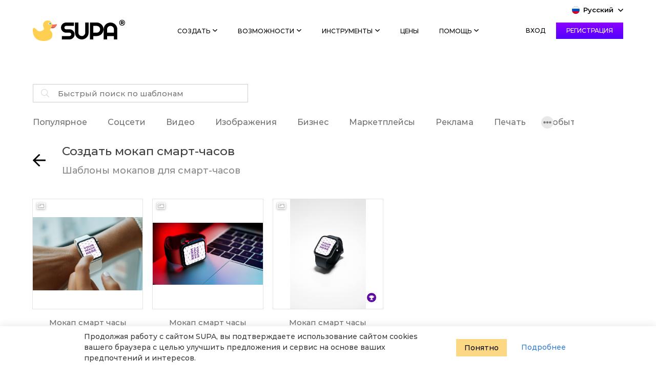

--- FILE ---
content_type: text/html; charset=utf-8
request_url: https://supa.ru/create/mockup/smart-watch
body_size: 21307
content:
<!DOCTYPE html><html lang="ru"><head><title>Создать мокап смарт-часов в бесплатном онлайн редакторе - SUPA</title><meta name="keywords" content="мокап часов"><meta name="description" content="Шаблоны мокапов для смарт-часов. Бесплатный инструмент для создания мокапов с использованием ваших изображений. Наносите ваши изображения на экран умных часов."><meta charset="utf-8"><meta name="enot" content="4361651649469gLci8phnSFmHMvmnhn10MsQBgO6jgMGS"><meta name="viewport" content="width=device-width, initial-scale=1.0, minimum-scale=1.0, maximum-scale=1.0, user-scalable=0"><link rel="apple-touch-icon" sizes="192x192" href="/assets/images/favicon-192x192.png"><link rel="icon" type="image/png" sizes="32x32" href="/assets/images/favicon-32x32.png"><link rel="stylesheet" href="/assets/css/main.min.css"><!-- Google Tag Manager--><script>(function(w,d,s,l,i){w[l]=w[l]||[];w[l].push({'gtm.start':
new Date().getTime(),event:'gtm.js'});var f=d.getElementsByTagName(s)[0],
j=d.createElement(s),dl=l!='dataLayer'?'&l='+l:'';j.async=true;j.src=
'https://www.googletagmanager.com/gtm.js?id='+i+dl;f.parentNode.insertBefore(j,f);
})(window,document,'script','dataLayer','GTM-TTZ9NQ75');</script><!-- End Google Tag Manager--><script type="text/javascript">supaApiUrl="https://api.supa.ru";</script><meta property="og:type" content="website"><meta property="og:site_name" content="SUPA"><meta name="verification" content="4b8068e769fd0d8cb246e1d0dc1c3d"><meta property="og:title" content="Шаблоны видеороликов"><meta property="og:description" content="Создавайте видео и изображения на основе готовых шаблонов"><meta property="og:url" content="https://supa.ru"><meta property="og:locale" content="ru_RU"><meta property="og:image" content="https://supa.ru/assets/images/social/og_image.png"><meta property="og:image:width" content="537"><meta property="og:image:height" content="240"></head><body><!-- Google Tag Manager (noscript)--><noscript><iframe src="https://www.googletagmanager.com/ns.html?id=GTM-TTZ9NQ75" height="0" width="0" style="display:none;visibility:hidden"></iframe></noscript><!-- End Google Tag Manager (noscript)--><div class="page page_templates"><div class="page__header"><header class="header"><div class="container-fluid"><div class="grid-x"><div class="header__container"><div class="header__logo "><a class="logo" href="/"><div class="logo__duck"><svg viewBox="0 0 47 40" fill="none" xmlns="http://www.w3.org/2000/svg">
  <path fill-rule="evenodd" clip-rule="evenodd" d="M45.496 11.159s-3.206 5.916-10.916 3.5c0 0-1.216-1.859.796-2.922 2.012-1.064 10.12-.579 10.12-.579z" fill="#C45444"/>
  <path fill-rule="evenodd" clip-rule="evenodd" d="M36.312 7.048c.943 1.217 4.726 1.217 8.316.346 3.59-.87 2.609 2.063.323 4.222-2.285 2.159-8.424 2.17-9.513.656-1.089-1.515-.07-6.44.874-5.224z" fill="#F57163"/>
  <path fill-rule="evenodd" clip-rule="evenodd" d="M.526 15.503c1.011-1.196 2.342-2.5 7.337 3.043 4.995 5.543 11.433.924 13.361-.616 1.623-1.302-.325-4.926-.325-4.926s-.976-2.617-.976-4.098C19.923 3.932 23.933 0 28.87 0c4.938 0 8.947 3.932 8.947 8.906 0 2.57-2.763 6.514-2.763 6.514s-1.809 1.93-1.421 3.126c.564 1.741 6.524 4.986 4.172 13.122-2.351 8.136-18.01 10.873-28.474 5.698C-1.121 32.202-.485 16.71.526 15.503z" fill="#FFCF51"/>
  <ellipse rx="2.444" ry="2.476" transform="matrix(-1 0 0 1 32.9 6.286)" fill="#EFF3F5"/>
  <ellipse rx="1.504" ry="1.905" transform="matrix(-1 0 0 1 33.464 6.095)" fill="url(#paint0_linear)"/>
  <ellipse rx=".752" ry="1.143" transform="matrix(-1 0 0 1 33.84 6.095)" fill="#404F59"/>
  <defs>
    <linearGradient id="paint0_linear" x1="0" y1="0" x2="0" y2="3.81" gradientUnits="userSpaceOnUse">
      <stop stop-color="#60E0FC"/>
      <stop offset="1" stop-color="#32BDF7"/>
    </linearGradient>
  </defs>
</svg>
</div><div class="logo__title"><svg viewBox="0 0 124 34" fill="none" xmlns="http://www.w3.org/2000/svg">
  <path fill-rule="evenodd" clip-rule="evenodd" d="M0 10.895C0 9.53.26 8.25.781 7.052a10.11 10.11 0 012.126-3.141 10.096 10.096 0 013.137-2.129A9.489 9.489 0 019.882 1h15.123v6.605H9.882a3.265 3.265 0 00-2.332.955 3.264 3.264 0 00-.954 2.335c0 .46.084.894.253 1.3a3.231 3.231 0 001.746 1.761c.399.169.828.253 1.287.253h6.596c1.364 0 2.647.257 3.85.771a9.898 9.898 0 013.148 2.117 9.912 9.912 0 012.115 3.153c.513 1.204.77 2.49.77 3.855a9.645 9.645 0 01-.77 3.843 9.948 9.948 0 01-2.115 3.14 10.058 10.058 0 01-3.148 2.13 9.568 9.568 0 01-3.85.782H1.838v-6.605h14.64a3.265 3.265 0 002.333-.955 3.262 3.262 0 00.954-2.335 3.275 3.275 0 00-.954-2.336 3.259 3.259 0 00-2.333-.955H9.882a9.487 9.487 0 01-3.838-.783 10.095 10.095 0 01-3.137-2.128A10.073 10.073 0 01.781 14.75 9.605 9.605 0 010 10.895zm53.47 9.919c0 1.825-.344 3.54-1.034 5.143a13.2 13.2 0 01-2.827 4.188 13.416 13.416 0 01-4.194 2.82C43.814 33.654 42.102 34 40.28 34c-1.824 0-3.536-.345-5.137-1.036a13.278 13.278 0 01-4.183-2.819 13.296 13.296 0 01-2.815-4.188c-.69-1.603-1.034-3.318-1.034-5.143V1h6.573v19.814c0 .905.172 1.756.517 2.554a6.688 6.688 0 001.413 2.094 6.642 6.642 0 002.103 1.416 6.429 6.429 0 002.563.517c.904 0 1.758-.172 2.562-.517a6.642 6.642 0 002.103-1.416 6.688 6.688 0 001.413-2.094c.345-.798.517-1.65.517-2.554V1h6.596v19.814zm9.115-13.21v13.21h6.596c.904 0 1.754-.173 2.551-.518a6.676 6.676 0 002.091-1.415 6.648 6.648 0 001.414-2.106c.345-.805.517-1.66.517-2.566a6.45 6.45 0 00-.517-2.566 6.648 6.648 0 00-1.414-2.105 6.675 6.675 0 00-2.09-1.416 6.348 6.348 0 00-2.552-.517h-6.596zm0 26.396H55.99V1h13.192c1.21 0 2.375.157 3.493.472a13.1 13.1 0 013.137 1.334 13.378 13.378 0 014.735 4.753 13.351 13.351 0 011.333 3.152c.314 1.12.47 2.286.47 3.498 0 1.81-.344 3.517-1.033 5.12a13.333 13.333 0 01-2.827 4.2 13.316 13.316 0 01-4.194 2.83 12.776 12.776 0 01-5.114 1.036h-6.596V34zm39.819-13.186v-6.605c0-.905-.172-1.76-.517-2.566a6.662 6.662 0 00-1.413-2.105 6.647 6.647 0 00-2.103-1.416 6.43 6.43 0 00-2.563-.517 6.43 6.43 0 00-2.562.517 6.64 6.64 0 00-2.103 1.416 6.648 6.648 0 00-1.413 2.105 6.45 6.45 0 00-.518 2.566v6.605h13.192zM109 34h-6.596v-6.605H89.212V34H82.64V14.21c0-1.827.345-3.54 1.035-5.144a13.433 13.433 0 012.815-4.2 13.178 13.178 0 014.183-2.83C92.272 1.346 93.985 1 95.808 1s3.536.345 5.137 1.036a13.315 13.315 0 014.194 2.83 13.346 13.346 0 012.827 4.2c.689 1.603 1.034 3.317 1.034 5.143V34z" />
</svg>
</div><div class="logo__mark"><svg width="12" height="13" viewBox="0 0 12 13" fill="none" xmlns="http://www.w3.org/2000/svg">
  <path d="M6.288.752C3.072.752.624 3.248.624 6.4c0 3.152 2.448 5.648 5.632 5.648 3.184 0 5.664-2.496 5.664-5.68 0-3.184-2.416-5.616-5.632-5.616zm-.032 10.256c-2.608 0-4.528-2.016-4.528-4.608 0-2.592 1.92-4.608 4.56-4.608 2.64 0 4.544 1.968 4.544 4.576 0 2.608-1.968 4.64-4.576 4.64zm2.976-5.504c0-1.344-1.008-2.208-2.704-2.208H3.824v6.208h1.664V7.712h1.104L7.76 9.504h1.664l-1.36-2.08c.752-.352 1.168-1.008 1.168-1.92zm-3.76.96V4.528h.944c.752 0 1.184.352 1.184.976 0 .608-.432.96-1.184.96h-.944z" />
</svg>
</div></a></div><div class="header__lang-switcher"><div class="lang-switcher "><a class="lang-switcher__container" href="https://supa.ru"><svg width="15" height="15" fill="none" xmlns="http://www.w3.org/2000/svg">
  <path d="M15 7.5a7.5 7.5 0 11-15 0 7.5 7.5 0 0115 0z" fill="#0052B4"/>
  <path d="M14.566 5A7.503 7.503 0 00.42 5h14.146z" fill="#F0F0F0"/>
  <path d="M14.566 10A7.503 7.503 0 01.42 10h14.146z" fill="#D80027"/>
</svg>
<p class="lang-switcher__name ">Русский</p></a><a class="lang-switcher__container" href="https://supa.video"><svg width="16" height="16" fill="none" xmlns="http://www.w3.org/2000/svg">
  <path d="M16 8A8 8 0 110 8a8 8 0 0116 0z" fill="#F0F0F0"/>
  <path d="M7.506 8.146H16c0-.708-.098-1.395-.28-2.048H7.506v2.048zM8 4h6.934c-.478-.766-.936-1.443-1.649-2H8v2zM7.86 16a8.293 8.293 0 005.067-1.707H3.053C4.443 15.36 5.943 16 7.86 16zM1.223 12.244h13.582c.4-.63.71-1.318.915-2.049H.3c.205.73.523 1.42.923 2.05z" fill="#D80027"/>
  <path fill-rule="evenodd" clip-rule="evenodd" d="M4.435 1.273h-.73A7.856 7.856 0 018 0v8.15H0c0-.344.021-.683.062-1.016l.406-.3.678.501-.259-.812.678-.502H.727L.5 5.309c.079-.215.166-.426.262-.633l.384.285-.206-.646c.062-.118.126-.234.194-.349l.431-.32h-.233a8.146 8.146 0 011.551-1.76l-.224.7.679-.501.678.502-.26-.812.679-.502zm-1.098 5.56l.679.502-.26-.812.679-.502h-.839l-.259-.812-.259.812H2.24l.678.502-.259.812.678-.502zm.42-2.684l.259.812-.679-.502-.678.502.26-.812-.679-.502h.838l.26-.812.258.812h.839l-.679.502zm2.45 2.684l.678.502-.259-.812.678-.502h-.838l-.259-.812-.259.812H5.11l.678.502-.259.812.678-.502zm.42-2.684l.258.812-.678-.502-.678.502.259-.812-.678-.502h.838l.259-.812.26.812h.837l-.678.502zm.258-1.563l-.259-.812.678-.502h-.838L6.207.46l-.259.812H5.11l.678.502-.259.812.678-.502.678.502z" fill="#0052B4"/>
</svg>
<p class="lang-switcher__name ">English (USA)</p></a></div><div class="lang-switcher__arrow "><svg width="12" height="6" viewBox="0 0 10 6" fill="none" xmlns="http://www.w3.org/2000/svg"><path fill-rule="evenodd" clip-rule="evenodd" d="M4.734 5.89L.11 1.27a.38.38 0 0 1 0-.536L.73.111a.373.373 0 0 1 .531 0L5 3.84 8.74.11a.373.373 0 0 1 .531 0l.619.623a.38.38 0 0 1 0 .535L5.266 5.89a.373.373 0 0 1-.532 0z" fill="black"></path></svg></div></div><div class="header__nav" style="opacity: 0"><nav class="nav" rel="navigation"><button class="nav__toggle" type="button" data-target="mobile-menu"><i></i></button><ul class="nav__list"><li class="nav__item nav__item_nested"><a class="nav__url" href="#"><span>Создать<svg width="9" height="5" viewBox="0 0 9 5" xmlns="http://www.w3.org/2000/svg")>
  <path fill-rule="evenodd" clip-rule="evenodd" d="M4.26097 4.90755L0.0991251 1.05757C-0.0330417 0.934304 -0.0330417 0.734986 0.0991251 0.611723L0.655913 0.0924469C0.78808 -0.0308156 1.0018 -0.0308156 1.13396 0.0924469L4.5 3.20024L7.86604 0.0924469C7.9982 -0.0308156 8.21192 -0.0308156 8.34409 0.0924469L8.90088 0.611723C9.03304 0.734986 9.03304 0.934304 8.90088 1.05757L4.73903 4.90755C4.60686 5.03082 4.39314 5.03082 4.26097 4.90755Z" />
</svg></span></a><div class="nav__sub-nav"><div class="nested-nav"><ul class="nested-nav__list"><div class="nested-nav__block"><li class="nested-nav__item has-childs"><a class="nested-nav__url" href="/create/social-media"><span>Соцсети</span></a></li><li class="nested-nav__item is-nested"><a class="nested-nav__url" href="/create/social-media/instagram-post"><span>Пост для Instagram</span></a></li><li class="nested-nav__item is-nested"><a class="nested-nav__url" href="/create/social-media/vk-post"><span>Пост для ВК</span></a></li><li class="nested-nav__item is-nested"><a class="nested-nav__url" href="/create/social-media/instagram-stories"><span>Stories</span></a></li><li class="nested-nav__item is-nested"><a class="nested-nav__url" href="/create/social-media/ads"><span>Рекламный креатив</span></a></li><li class="nested-nav__item is-nested"><a class="nested-nav__url" href="/create/social-media/vk-cover"><span>Обложка группы ВК</span></a></li><li class="nested-nav__item is-nested"><a class="nested-nav__url" href="/create/social-media/instagram-highlights"><span>Обложка Highlights</span></a></li><li class="nested-nav__item is-nested"><a class="nested-nav__url" href="/create/social-media/youtube-video-cover"><span>Обложка Youtube-видео</span></a></li></div><div class="nested-nav__block"><li class="nested-nav__item has-childs"><a class="nested-nav__url" href="/create/video"><span>Видео</span></a></li><li class="nested-nav__item is-nested"><a class="nested-nav__url" href="/create/video/new"><span>Создать видео</span></a></li><li class="nested-nav__item is-nested"><a class="nested-nav__url" href="/create/video/social-media"><span>Видео для соцсетей</span></a></li><li class="nested-nav__item is-nested"><a class="nested-nav__url" href="/create/video/ads"><span>Видео-реклама</span></a></li><li class="nested-nav__item is-nested"><a class="nested-nav__url" href="/create/video/youtube"><span>Видео для Youtube</span></a></li><li class="nested-nav__item is-nested"><a class="nested-nav__url" href="/create/video/reels"><span>Instagram Reel</span></a></li><li class="nested-nav__item is-nested"><a class="nested-nav__url" href="/create/video/slideshow"><span>Слайдшоу</span></a></li><li class="nested-nav__item is-nested"><a class="nested-nav__url" href="/create/video/congratulations"><span>Видео-поздравление</span></a></li></div><div class="nested-nav__block"><li class="nested-nav__item has-childs"><a class="nested-nav__url" href="/create/business"><span>Бизнес</span></a></li><li class="nested-nav__item is-nested"><a class="nested-nav__url" href="/create/business/presentation"><span>Презентация</span></a></li><li class="nested-nav__item is-nested"><a class="nested-nav__url" href="/create/business/offer"><span>Коммерческое предложение</span></a></li><li class="nested-nav__item is-nested"><a class="nested-nav__url" href="/create/print/certificate"><span>Сертификат</span></a></li><li class="nested-nav__item is-nested"><a class="nested-nav__url" href="/create/business/letterhead"><span>Фирменный бланк</span></a></li><li class="nested-nav__item is-nested"><a class="nested-nav__url" href="/create/business/report"><span>Отчет</span></a></li><li class="nested-nav__item is-nested"><a class="nested-nav__url" href="/create/business/resume"><span>Резюме</span></a></li><li class="nested-nav__item is-nested"><a class="nested-nav__url" href="/create/business/pricelist"><span>Прайс-лист</span></a></li><li class="nested-nav__item is-nested"><a class="nested-nav__url" href="/create/business/logo"><span>Логотип</span></a></li><li class="nested-nav__item is-nested"><a class="nested-nav__url" href="/create/business/marketplace-product"><span>Обложка товара</span></a></li><li class="nested-nav__item is-nested"><a class="nested-nav__url" href="/create/business/menu"><span>Меню</span></a></li><li class="nested-nav__item is-nested"><a class="nested-nav__url" href="/create/business/invoice"><span>Счет на оплату</span></a></li></div><div class="nested-nav__block"><li class="nested-nav__item has-childs"><a class="nested-nav__url" href="/create/image"><span>Изображение</span></a></li><li class="nested-nav__item is-nested"><a class="nested-nav__url" href="/create/mockup"><span>Мокап</span></a></li><li class="nested-nav__item is-nested"><a class="nested-nav__url" href="/create/image/collage"><span>Коллаж</span></a></li><li class="nested-nav__item is-nested"><a class="nested-nav__url" href="/create/image/logo"><span>Логотип</span></a></li></div><div class="nested-nav__block"><li class="nested-nav__item has-childs"><a class="nested-nav__url" href="/create/marketplace"><span>Маркетплейсы</span></a></li><li class="nested-nav__item is-nested"><a class="nested-nav__url" href="/create/marketplace/ozon-square"><span>Инфографика OZON</span></a></li><li class="nested-nav__item is-nested"><a class="nested-nav__url" href="/create/marketplace/wildberries"><span>Инфографика Wildberries</span></a></li><li class="nested-nav__item is-nested"><a class="nested-nav__url" href="/create/marketplace/yandex-market"><span>Инфографика Яндекс.Маркет</span></a></li><li class="nested-nav__item is-nested"><a class="nested-nav__url" href="/create/marketplace/video-cover"><span>Видеообложка товара</span></a></li></div><div class="nested-nav__block"><li class="nested-nav__item has-childs"><a class="nested-nav__url" href="/create/print"><span>Печать</span></a></li><li class="nested-nav__item is-nested"><a class="nested-nav__url" href="/create/print/business-card"><span>Визитка</span></a></li><li class="nested-nav__item is-nested"><a class="nested-nav__url" href="/create/print/invitation"><span>Приглашение</span></a></li><li class="nested-nav__item is-nested"><a class="nested-nav__url" href="/create/print/poster"><span>Плакат / афиша</span></a></li><li class="nested-nav__item is-nested"><a class="nested-nav__url" href="/create/print/certificate"><span>Сертификат</span></a></li><li class="nested-nav__item is-nested"><a class="nested-nav__url" href="/create/print/flyer"><span>Флаер</span></a></li><li class="nested-nav__item is-nested"><a class="nested-nav__url" href="/create/print/booklet"><span>Буклет</span></a></li><li class="nested-nav__item is-nested"><a class="nested-nav__url" href="/create/business/menu"><span>Меню</span></a></li><li class="nested-nav__item is-nested"><a class="nested-nav__url" href="/create/print/postcard"><span>Открытка</span></a></li><li class="nested-nav__item is-nested"><a class="nested-nav__url" href="/create/print/photo-book"><span>Фотокнига</span></a></li><li class="nested-nav__item is-nested"><a class="nested-nav__url" href="/create/print/gift-certificate"><span>Подарочный сертификат</span></a></li></div><div class="nested-nav__block"><li class="nested-nav__item has-childs"><a class="nested-nav__url" href="/create/ads"><span>Реклама</span></a></li><li class="nested-nav__item is-nested"><a class="nested-nav__url" href="/create/ads/vk-post"><span>Рекламный пост в ВК</span></a></li><li class="nested-nav__item is-nested"><a class="nested-nav__url" href="/create/ads/stories"><span>Реклама в Stories</span></a></li><li class="nested-nav__item is-nested"><a class="nested-nav__url" href="/create/ads/yandex-direct-banner"><span>Баннер для Яндекс.Директ</span></a></li><li class="nested-nav__item is-nested"><a class="nested-nav__url" href="/create/ads/site-banner"><span>Баннер для сайта</span></a></li><li class="nested-nav__item is-nested"><a class="nested-nav__url" href="/create/ads/telegram-post"><span>Реклама в Telegram</span></a></li><li class="nested-nav__item is-nested"><a class="nested-nav__url" href="/create/ads/instagram-post"><span>Рекламный пост в Instagram</span></a></li><li class="nested-nav__item is-nested"><a class="nested-nav__url" href="/create/ads/mytarget-banner"><span>Баннер для MyTarget</span></a></li></div></ul></div></div></li><li class="nav__item nav__item_nested"><a class="nav__url" href="#"><span>Возможности<svg width="9" height="5" viewBox="0 0 9 5" xmlns="http://www.w3.org/2000/svg")>
  <path fill-rule="evenodd" clip-rule="evenodd" d="M4.26097 4.90755L0.0991251 1.05757C-0.0330417 0.934304 -0.0330417 0.734986 0.0991251 0.611723L0.655913 0.0924469C0.78808 -0.0308156 1.0018 -0.0308156 1.13396 0.0924469L4.5 3.20024L7.86604 0.0924469C7.9982 -0.0308156 8.21192 -0.0308156 8.34409 0.0924469L8.90088 0.611723C9.03304 0.734986 9.03304 0.934304 8.90088 1.05757L4.73903 4.90755C4.60686 5.03082 4.39314 5.03082 4.26097 4.90755Z" />
</svg></span></a><div class="nav__sub-nav"><div class="nested-nav"><ul class="nested-nav__list"><div class="nested-nav__block"><li class="nested-nav__item has-childs"><a class="nested-nav__url disabled" href="#"><span>Для соцсетей и рекламы</span></a></li><li class="nested-nav__item is-nested"><a class="nested-nav__url" href="/features/posts-stories"><span>Создание постов и Stories</span></a></li><li class="nested-nav__item is-nested"><a class="nested-nav__url" href="/features/vk-cover"><span>Создание обложек ВК</span></a></li><li class="nested-nav__item is-nested"><a class="nested-nav__url" href="/features/banners"><span>Создание баннеров</span></a></li></div><div class="nested-nav__block"><li class="nested-nav__item has-childs"><a class="nested-nav__url disabled" href="#"><span>Для бизнеса</span></a></li><li class="nested-nav__item is-nested"><a class="nested-nav__url" href="/features/presentation"><span>Создание презентаций</span></a></li><li class="nested-nav__item is-nested"><a class="nested-nav__url" href="/features/logo"><span>Создание логотипов</span></a></li><li class="nested-nav__item is-nested"><a class="nested-nav__url" href="/features/business-card"><span>Создание визиток</span></a></li><li class="nested-nav__item is-nested"><a class="nested-nav__url" href="/features/pricelist"><span>Создание прайс-листов</span></a></li><li class="nested-nav__item is-nested"><a class="nested-nav__url" href="/features/company-reports"><span>Создание отчетов</span></a></li><li class="nested-nav__item is-nested"><a class="nested-nav__url" href="/features/offer"><span>Создание КП</span></a></li><li class="nested-nav__item is-nested"><a class="nested-nav__url" href="/features/gift-certificate"><span>Создание подарочных сертификатов</span></a></li><li class="nested-nav__item is-nested"><a class="nested-nav__url" href="/features/menu"><span>Создание меню</span></a></li></div><div class="nested-nav__block"><li class="nested-nav__item has-childs"><a class="nested-nav__url disabled" href="#"><span>Для маркетплейсов</span></a></li><li class="nested-nav__item is-nested"><a class="nested-nav__url" href="/features/marketplace"><span>Создание инфографики</span></a></li><li class="nested-nav__item is-nested"><a class="nested-nav__url" href="/features/rich-content"><span>Создание Rich-контента</span></a></li></div><div class="nested-nav__block"><li class="nested-nav__item has-childs"><a class="nested-nav__url disabled" href="#"><span>Для печати</span></a></li><li class="nested-nav__item is-nested"><a class="nested-nav__url" href="/features/photobook"><span>Создание фотокниг</span></a></li><li class="nested-nav__item is-nested"><a class="nested-nav__url" href="/features/booklet"><span>Создание буклетов и брошюр</span></a></li><li class="nested-nav__item is-nested"><a class="nested-nav__url" href="/features/poster"><span>Создание плакатов и афиш</span></a></li><li class="nested-nav__item is-nested"><a class="nested-nav__url" href="/features/envelope"><span>Создание макетов конверта</span></a></li><li class="nested-nav__item is-nested"><a class="nested-nav__url" href="/features/flyer"><span>Создание листовок и флаеров</span></a></li></div><div class="nested-nav__block"><li class="nested-nav__item has-childs"><a class="nested-nav__url disabled" href="#"><span>Прочее</span></a></li><li class="nested-nav__item is-nested"><a class="nested-nav__url" href="/features/invitations"><span>Создание приглашений</span></a></li><li class="nested-nav__item is-nested"><a class="nested-nav__url" href="/features/pdf"><span>Создание PDF документов</span></a></li><li class="nested-nav__item is-nested"><a class="nested-nav__url" href="/features/video"><span>Создание видео</span></a></li><li class="nested-nav__item is-nested"><a class="nested-nav__url" href="/features/collages"><span>Создание коллажей</span></a></li><li class="nested-nav__item is-nested"><a class="nested-nav__url" href="/features/mockup"><span>Создание мокапов</span></a></li><li class="nested-nav__item is-nested"><a class="nested-nav__url" href="/features/resume"><span>Создание резюме</span></a></li><li class="nested-nav__item is-nested"><a class="nested-nav__url" href="/features/video-collage"><span>Создание видео-коллажей</span></a></li><li class="nested-nav__item is-nested"><a class="nested-nav__url" href="/features/certificate"><span>Создание сертификатов</span></a></li><li class="nested-nav__item is-nested"><a class="nested-nav__url" href="/features/slideshow-with-music"><span>Создание слайдшоу из фото</span></a></li></div></ul></div></div></li><li class="nav__item nav__item_nested"><a class="nav__url" href="#"><span>Инструменты<svg width="9" height="5" viewBox="0 0 9 5" xmlns="http://www.w3.org/2000/svg")>
  <path fill-rule="evenodd" clip-rule="evenodd" d="M4.26097 4.90755L0.0991251 1.05757C-0.0330417 0.934304 -0.0330417 0.734986 0.0991251 0.611723L0.655913 0.0924469C0.78808 -0.0308156 1.0018 -0.0308156 1.13396 0.0924469L4.5 3.20024L7.86604 0.0924469C7.9982 -0.0308156 8.21192 -0.0308156 8.34409 0.0924469L8.90088 0.611723C9.03304 0.734986 9.03304 0.934304 8.90088 1.05757L4.73903 4.90755C4.60686 5.03082 4.39314 5.03082 4.26097 4.90755Z" />
</svg></span></a><div class="nav__sub-nav"><div class="nested-nav"><ul class="nested-nav__list"><div class="nested-nav__block"><li class="nested-nav__item has-childs"><a class="nested-nav__url disabled" href="#"><span>Создание дизайна</span></a></li><li class="nested-nav__item is-nested"><a class="nested-nav__url" href="/tools/supa-magic"><span>Нейросеть SUPA Magic</span></a></li></div><div class="nested-nav__block"><li class="nested-nav__item has-childs"><a class="nested-nav__url disabled" href="#"><span>Обработка фотографий</span></a></li><li class="nested-nav__item is-nested"><a class="nested-nav__url" href="/tools/image-generation-ai"><span>Генерация изображений по запросу</span></a></li><li class="nested-nav__item is-nested"><a class="nested-nav__url" href="/tools/image-remove-bg"><span>Удаление фона у фотографии</span></a></li><li class="nested-nav__item is-nested"><a class="nested-nav__url" href="/tools/image-remove-object"><span>Удаление объекта с фотографии</span></a></li><li class="nested-nav__item is-nested"><a class="nested-nav__url" href="/tools/image-upscale"><span>Улучшение качества изображения</span></a></li></div><div class="nested-nav__block"><li class="nested-nav__item has-childs"><a class="nested-nav__url disabled" href="#"><span>Работа с текстом</span></a></li><li class="nested-nav__item is-nested"><a class="nested-nav__url" href="/tools/text-generation"><span>Генерация текста по запросу (ChatGPT)</span></a></li></div><div class="nested-nav__block"><li class="nested-nav__item has-childs"><a class="nested-nav__url disabled" href="#"><span>Аудио</span></a></li><li class="nested-nav__item is-nested"><a class="nested-nav__url" href="/tools/speech-generation"><span>Генерация речи из текста</span></a></li></div><div class="nested-nav__block"><li class="nested-nav__item has-childs"><a class="nested-nav__url disabled" href="#"><span>Утилиты</span></a></li><li class="nested-nav__item is-nested"><a class="nested-nav__url" href="/tools/auto-animation"><span>Автоматическая анимация</span></a></li><li class="nested-nav__item is-nested"><a class="nested-nav__url" href="/tools/smart-resize"><span>Умное изменение размера</span></a></li></div></ul></div></div></li><li class="nav__item nav__item_prices"><a class="nav__url" href="/prices"><span>Цены</span></a></li><li class="nav__item nav__item_nested"><a class="nav__url" href="#"><span>Помощь<svg width="9" height="5" viewBox="0 0 9 5" xmlns="http://www.w3.org/2000/svg")>
  <path fill-rule="evenodd" clip-rule="evenodd" d="M4.26097 4.90755L0.0991251 1.05757C-0.0330417 0.934304 -0.0330417 0.734986 0.0991251 0.611723L0.655913 0.0924469C0.78808 -0.0308156 1.0018 -0.0308156 1.13396 0.0924469L4.5 3.20024L7.86604 0.0924469C7.9982 -0.0308156 8.21192 -0.0308156 8.34409 0.0924469L8.90088 0.611723C9.03304 0.734986 9.03304 0.934304 8.90088 1.05757L4.73903 4.90755C4.60686 5.03082 4.39314 5.03082 4.26097 4.90755Z" />
</svg></span></a><div class="nav__sub-nav"><div class="nested-nav"><ul class="nested-nav__list"><div class="nested-nav__block"><li class="nested-nav__item"><a class="nested-nav__url" href="/help/start-auth"><span>Справочник по редактору</span></a></li><li class="nested-nav__item"><a class="nested-nav__url" href="/videocourse/1-review"><span>Видео-курс</span></a></li><li class="nested-nav__item"><a class="nested-nav__url" href="/howto/marketplace-infographics"><span>Уроки по темам</span></a></li><li class="nested-nav__item"><a class="nested-nav__url" href="mailto:team@supa.ru"><span>Написать в поддержку</span></a></li></div></ul></div></div></li></ul></nav></div><div class="header__nav-measurer"></div><div class="header__actions" style="opacity: 0"><a class="button transparent small-size" href="https://supa.ru/app/login">Вход</a><a class="button small-size primary" href="https://supa.ru/app/register">Регистрация</a></div></div></div></div></header></div><div class="page__main"><div class="main"><aside class="section create-bar" id="section-create-bar"><div class="container-fluid"><div class="section__main"><div class="create-bar__row"><div class="create-bar__search-form"><form class="search-form" action="/create/search"><div class="search-form__wrapper"><button class="search-form__submit-button" type="submit" disabled><svg xmlns="http://www.w3.org/2000/svg" viewBox="0 0 512 512">
  <path fill="currentColor" d="m508.5 481.6-129-129c-2.3-2.3-5.3-3.5-8.5-3.5h-10.3C395 312 416 262.5 416 208 416 93.1 322.9 0 208 0S0 93.1 0 208s93.1 208 208 208c54.5 0 104-21 141.1-55.2V371c0 3.2 1.3 6.2 3.5 8.5l129 129c4.7 4.7 12.3 4.7 17 0l9.9-9.9c4.7-4.7 4.7-12.3 0-17zM208 384c-97.3 0-176-78.7-176-176S110.7 32 208 32s176 78.7 176 176-78.7 176-176 176z"/>
</svg></button><input class="search-form__form-control form-control" id="search-input" placeholder="Быстрый поиск по шаблонам" value="" name="query"><button class="search-form__reset" type="button"><svg xmlns="http://www.w3.org/2000/svg" viewBox="0 0 320 512">
  <path fill="currentColor" d="M193.94 256 296.5 153.44l21.15-21.15c3.12-3.12 3.12-8.19 0-11.31l-22.63-22.63c-3.12-3.12-8.19-3.12-11.31 0L160 222.06 36.29 98.34c-3.12-3.12-8.19-3.12-11.31 0L2.34 120.97c-3.12 3.12-3.12 8.19 0 11.31L126.06 256 2.34 379.71c-3.12 3.12-3.12 8.19 0 11.31l22.63 22.63c3.12 3.12 8.19 3.12 11.31 0L160 289.94 262.56 392.5l21.15 21.15c3.12 3.12 8.19 3.12 11.31 0l22.63-22.63c3.12-3.12 3.12-8.19 0-11.31L193.94 256z"/>
</svg></button></div></form><div class="create-bar__search-suggestions"></div></div></div><div class="create-bar__row"><div class="create-bar__sections"><div class="create-sections-nav"><div class="create-sections-nav__list-wrapper"><ul class="create-sections-nav__list"><li class="create-sections-nav__item"><a class="create-sections-nav__link" href="/create"><span class="create-sections-nav__text">Популярное</span></a></li><li class="create-sections-nav__item"><a class="create-sections-nav__link" href="/create/social-media"><span class="create-sections-nav__text">Соцсети</span></a></li><li class="create-sections-nav__item"><a class="create-sections-nav__link" href="/create/video"><span class="create-sections-nav__text">Видео</span></a></li><li class="create-sections-nav__item"><a class="create-sections-nav__link" href="/create/image"><span class="create-sections-nav__text">Изображения</span></a></li><li class="create-sections-nav__item"><a class="create-sections-nav__link" href="/create/business"><span class="create-sections-nav__text">Бизнес</span></a></li><li class="create-sections-nav__item"><a class="create-sections-nav__link" href="/create/marketplace"><span class="create-sections-nav__text">Маркетплейсы</span></a></li><li class="create-sections-nav__item"><a class="create-sections-nav__link" href="/create/ads"><span class="create-sections-nav__text">Реклама</span></a></li><li class="create-sections-nav__item"><a class="create-sections-nav__link" href="/create/print"><span class="create-sections-nav__text">Печать</span></a></li><li class="create-sections-nav__item"><a class="create-sections-nav__link" href="/create/events"><span class="create-sections-nav__text">События</span></a></li><li class="create-sections-nav__item"><a class="create-sections-nav__link" href="/create/mockup"><span class="create-sections-nav__text">Мокапы</span></a></li></ul></div><div class="create-sections-nav__more"><button type="button" data-toggle="groups-nav-popover"><svg xmlns="http://www.w3.org/2000/svg" viewBox="0 0 512 512">
  <path fill="currentColor" d="M328 256c0 39.8-32.2 72-72 72s-72-32.2-72-72 32.2-72 72-72 72 32.2 72 72zm104-72c-39.8 0-72 32.2-72 72s32.2 72 72 72 72-32.2 72-72-32.2-72-72-72zm-352 0c-39.8 0-72 32.2-72 72s32.2 72 72 72 72-32.2 72-72-32.2-72-72-72z"/>
</svg></button><div class="dropdown-pane groups-nav-popover" data-position="bottom" data-alignment="center" id="groups-nav-popover" data-dropdown data-auto-focus="true" data-close-on-click="true"></div></div></div></div></div><div class="create-bar__row"><a class="create-bar__backward" href="/create/mockup"><svg xmlns="http://www.w3.org/2000/svg" viewBox="0 0 448 512">
  <path fill="currentColor" d="m229.9 473.899 19.799-19.799c4.686-4.686 4.686-12.284 0-16.971L94.569 282H436c6.627 0 12-5.373 12-12v-28c0-6.627-5.373-12-12-12H94.569l155.13-155.13c4.686-4.686 4.686-12.284 0-16.971L229.9 38.101c-4.686-4.686-12.284-4.686-16.971 0L3.515 247.515c-4.686 4.686-4.686 12.284 0 16.971L212.929 473.9c4.686 4.686 12.284 4.686 16.971-.001z"/>
</svg></a><div class="create-bar__title"><h1>Создать мокап смарт-часов</h1><h4>Шаблоны мокапов для смарт-часов</h4></div><button class="create-bar__filter-toggle hide-for-medium" id="create-bar-filter-toggle" type="button" data-toggle="create-bar-filter-toggle" data-toggler=".is-active"><svg xmlns="http://www.w3.org/2000/svg" viewBox="0 0 512 512">
  <path fill="currentColor" d="M504 384H192v-40c0-13.3-10.7-24-24-24h-48c-13.3 0-24 10.7-24 24v40H8c-4.4 0-8 3.6-8 8v16c0 4.4 3.6 8 8 8h88v40c0 13.3 10.7 24 24 24h48c13.3 0 24-10.7 24-24v-40h312c4.4 0 8-3.6 8-8v-16c0-4.4-3.6-8-8-8zm-344 64h-32v-96h32v96zM504 96H256V56c0-13.3-10.7-24-24-24h-48c-13.3 0-24 10.7-24 24v40H8c-4.4 0-8 3.6-8 8v16c0 4.4 3.6 8 8 8h152v40c0 13.3 10.7 24 24 24h48c13.3 0 24-10.7 24-24v-40h248c4.4 0 8-3.6 8-8v-16c0-4.4-3.6-8-8-8zm-280 64h-32V64h32v96zm280 80h-88v-40c0-13.3-10.7-24-24-24h-48c-13.3 0-24 10.7-24 24v40H8c-4.4 0-8 3.6-8 8v16c0 4.4 3.6 8 8 8h312v40c0 13.3 10.7 24 24 24h48c13.3 0 24-10.7 24-24v-40h88c4.4 0 8-3.6 8-8v-16c0-4.4-3.6-8-8-8zm-120 64h-32v-96h32v96z"/>
</svg></button></div></div></div></aside><section class="section templates" data-category-title="Смарт-часы" data-category-slug="smart-watch" data-group-title="Мокапы" data-group-slug="mockup" data-group-id="65574472a97cd5df4e222589"><div class="grid-container"><div class="section__main"><div class="infinite-grid"><div class="infinite-grid-item fadeInUp"><div class="template" data-active-format="custom"><div class="template__main"><a class="template__media template__media_custom" data-format="custom" data-id="29902" data-images="[]" data-mode="image" data-type="image" data-video="https://supa-templates.storage.yandexcloud.net/49268/video_7455451_14308847.mp4" href="https://supa.ru/app/designs/create?type=template&amp;template_id=29902&amp;mode=image&amp;group_slug=mockup&amp;group_category_slug=smart-watch" style="background-image: url(https://supa-templates.storage.yandexcloud.net/49268/video_7455451_14308847_screenshot.jpg)" target="_self"><i><svg width="31" height="31" viewBox="0 0 31 31" fill="none" xmlns="http://www.w3.org/2000/svg">
  <path d="M0 15.5C0 6.94 6.94 0 15.5 0 24.06 0 31 6.94 31 15.5 31 24.06 24.06 31 15.5 31 6.94 31 0 24.06 0 15.5z" fill="#fff"/>
  <path d="M12.386 23c-.23 0-.456-.062-.656-.178a1.5 1.5 0 01-.73-1.306V10.484c0-.547.28-1.048.73-1.306a1.303 1.303 0 011.341.017l9.296 5.644c.194.123.354.294.464.497a1.385 1.385 0 01-.464 1.824l-9.297 5.645a1.317 1.317 0 01-.684.195z" fill="#000"/>
</svg>
</i></a><div class="template__type"><svg xmlns="http://www.w3.org/2000/svg" viewBox="0 0 512 512">
  <path fill="currentColor" d="M464 64H48C21.49 64 0 85.49 0 112v288c0 26.51 21.49 48 48 48h416c26.51 0 48-21.49 48-48V112c0-26.51-21.49-48-48-48zm-6 336H54a6 6 0 0 1-6-6V118a6 6 0 0 1 6-6h404a6 6 0 0 1 6 6v276a6 6 0 0 1-6 6zM128 152c-22.091 0-40 17.909-40 40s17.909 40 40 40 40-17.909 40-40-17.909-40-40-40zM96 352h320v-80l-87.515-87.515c-4.686-4.686-12.284-4.686-16.971 0L192 304l-39.515-39.515c-4.686-4.686-12.284-4.686-16.971 0L96 304v48z"/>
</svg></div></div><div class="template__footer"><div class="template__title"><a href="https://supa.ru/app/designs/create?type=template&amp;template_id=29902&amp;mode=image&amp;group_slug=mockup&amp;group_category_slug=smart-watch" target="_self" title="Мокап смарт часы">Мокап смарт часы</a></div></div></div></div><div class="infinite-grid-item fadeInUp"><div class="template" data-active-format="custom"><div class="template__main"><a class="template__media template__media_custom" data-format="custom" data-id="29901" data-images="[]" data-mode="image" data-type="image" data-video="https://supa-templates.storage.yandexcloud.net/49268/video_7455447_14308840.mp4" href="https://supa.ru/app/designs/create?type=template&amp;template_id=29901&amp;mode=image&amp;group_slug=mockup&amp;group_category_slug=smart-watch" style="background-image: url(https://supa-templates.storage.yandexcloud.net/49268/video_7455447_14308840_screenshot.jpg)" target="_self"><i><svg width="31" height="31" viewBox="0 0 31 31" fill="none" xmlns="http://www.w3.org/2000/svg">
  <path d="M0 15.5C0 6.94 6.94 0 15.5 0 24.06 0 31 6.94 31 15.5 31 24.06 24.06 31 15.5 31 6.94 31 0 24.06 0 15.5z" fill="#fff"/>
  <path d="M12.386 23c-.23 0-.456-.062-.656-.178a1.5 1.5 0 01-.73-1.306V10.484c0-.547.28-1.048.73-1.306a1.303 1.303 0 011.341.017l9.296 5.644c.194.123.354.294.464.497a1.385 1.385 0 01-.464 1.824l-9.297 5.645a1.317 1.317 0 01-.684.195z" fill="#000"/>
</svg>
</i></a><div class="template__type"><svg xmlns="http://www.w3.org/2000/svg" viewBox="0 0 512 512">
  <path fill="currentColor" d="M464 64H48C21.49 64 0 85.49 0 112v288c0 26.51 21.49 48 48 48h416c26.51 0 48-21.49 48-48V112c0-26.51-21.49-48-48-48zm-6 336H54a6 6 0 0 1-6-6V118a6 6 0 0 1 6-6h404a6 6 0 0 1 6 6v276a6 6 0 0 1-6 6zM128 152c-22.091 0-40 17.909-40 40s17.909 40 40 40 40-17.909 40-40-17.909-40-40-40zM96 352h320v-80l-87.515-87.515c-4.686-4.686-12.284-4.686-16.971 0L192 304l-39.515-39.515c-4.686-4.686-12.284-4.686-16.971 0L96 304v48z"/>
</svg></div></div><div class="template__footer"><div class="template__title"><a href="https://supa.ru/app/designs/create?type=template&amp;template_id=29901&amp;mode=image&amp;group_slug=mockup&amp;group_category_slug=smart-watch" target="_self" title="Мокап смарт часы">Мокап смарт часы</a></div></div></div></div><div class="infinite-grid-item fadeInUp"><div class="template" data-active-format="custom"><div class="template__main"><a class="template__media template__media_custom" data-format="custom" data-id="29900" data-images="[]" data-mode="image" data-type="image" data-video="https://supa-templates.storage.yandexcloud.net/resources/29900/50247440.mp4" href="https://supa.ru/app/designs/create?type=template&amp;template_id=29900&amp;mode=image&amp;group_slug=mockup&amp;group_category_slug=smart-watch" style="background-image: url(https://supa-templates.storage.yandexcloud.net/resources/29900/50247440_screenshot.jpg)" target="_self"><i><svg width="31" height="31" viewBox="0 0 31 31" fill="none" xmlns="http://www.w3.org/2000/svg">
  <path d="M0 15.5C0 6.94 6.94 0 15.5 0 24.06 0 31 6.94 31 15.5 31 24.06 24.06 31 15.5 31 6.94 31 0 24.06 0 15.5z" fill="#fff"/>
  <path d="M12.386 23c-.23 0-.456-.062-.656-.178a1.5 1.5 0 01-.73-1.306V10.484c0-.547.28-1.048.73-1.306a1.303 1.303 0 011.341.017l9.296 5.644c.194.123.354.294.464.497a1.385 1.385 0 01-.464 1.824l-9.297 5.645a1.317 1.317 0 01-.684.195z" fill="#000"/>
</svg>
</i></a><div class="template__type"><svg xmlns="http://www.w3.org/2000/svg" viewBox="0 0 512 512">
  <path fill="currentColor" d="M464 64H48C21.49 64 0 85.49 0 112v288c0 26.51 21.49 48 48 48h416c26.51 0 48-21.49 48-48V112c0-26.51-21.49-48-48-48zm-6 336H54a6 6 0 0 1-6-6V118a6 6 0 0 1 6-6h404a6 6 0 0 1 6 6v276a6 6 0 0 1-6 6zM128 152c-22.091 0-40 17.909-40 40s17.909 40 40 40 40-17.909 40-40-17.909-40-40-40zM96 352h320v-80l-87.515-87.515c-4.686-4.686-12.284-4.686-16.971 0L192 304l-39.515-39.515c-4.686-4.686-12.284-4.686-16.971 0L96 304v48z"/>
</svg></div><i class="premium-badge"><svg xmlns="http://www.w3.org/2000/svg" viewBox="0 0 576 512">
  <path fill="currentColor" d="M552 64H448V24c0-13.3-10.7-24-24-24H152c-13.3 0-24 10.7-24 24v40H24C10.7 64 0 74.7 0 88v56c0 35.7 22.5 72.4 61.9 100.7 31.5 22.7 69.8 37.1 110 41.7C203.3 338.5 240 360 240 360v72h-48c-35.3 0-64 20.7-64 56v12c0 6.6 5.4 12 12 12h296c6.6 0 12-5.4 12-12v-12c0-35.3-28.7-56-64-56h-48v-72s36.7-21.5 68.1-73.6c40.3-4.6 78.6-19 110-41.7 39.3-28.3 61.9-65 61.9-100.7V88c0-13.3-10.7-24-24-24zM99.3 192.8C74.9 175.2 64 155.6 64 144v-16h64.2c1 32.6 5.8 61.2 12.8 86.2-15.1-5.2-29.2-12.4-41.7-21.4zM512 144c0 16.1-17.7 36.1-35.3 48.8-12.5 9-26.7 16.2-41.8 21.4 7-25 11.8-53.6 12.8-86.2H512v16z"/>
</svg></i></div><div class="template__footer"><div class="template__title"><a href="https://supa.ru/app/designs/create?type=template&amp;template_id=29900&amp;mode=image&amp;group_slug=mockup&amp;group_category_slug=smart-watch" target="_self" title="Мокап смарт часы">Мокап смарт часы</a></div></div></div></div><!-- Adding templates__load-more to update pagination when loading the next page--><div class="templates__load-more" data-has-next-page="false"></div></div><div class="templates__load-more" data-has-next-page="false"></div><div class="templates__preloader"><div class="preloader"><div class="spinner"></div></div></div></div></div></section></div></div><div class="page__footer"><footer class="footer"><div class="container-fluid true"><div class="grid-x"><div class="cell large-3 medium-12"><div class="footer__logo "><a class="logo" href="/"><div class="logo__duck"><svg viewBox="0 0 47 40" fill="none" xmlns="http://www.w3.org/2000/svg">
  <path fill-rule="evenodd" clip-rule="evenodd" d="M45.496 11.159s-3.206 5.916-10.916 3.5c0 0-1.216-1.859.796-2.922 2.012-1.064 10.12-.579 10.12-.579z" fill="#C45444"/>
  <path fill-rule="evenodd" clip-rule="evenodd" d="M36.312 7.048c.943 1.217 4.726 1.217 8.316.346 3.59-.87 2.609 2.063.323 4.222-2.285 2.159-8.424 2.17-9.513.656-1.089-1.515-.07-6.44.874-5.224z" fill="#F57163"/>
  <path fill-rule="evenodd" clip-rule="evenodd" d="M.526 15.503c1.011-1.196 2.342-2.5 7.337 3.043 4.995 5.543 11.433.924 13.361-.616 1.623-1.302-.325-4.926-.325-4.926s-.976-2.617-.976-4.098C19.923 3.932 23.933 0 28.87 0c4.938 0 8.947 3.932 8.947 8.906 0 2.57-2.763 6.514-2.763 6.514s-1.809 1.93-1.421 3.126c.564 1.741 6.524 4.986 4.172 13.122-2.351 8.136-18.01 10.873-28.474 5.698C-1.121 32.202-.485 16.71.526 15.503z" fill="#FFCF51"/>
  <ellipse rx="2.444" ry="2.476" transform="matrix(-1 0 0 1 32.9 6.286)" fill="#EFF3F5"/>
  <ellipse rx="1.504" ry="1.905" transform="matrix(-1 0 0 1 33.464 6.095)" fill="url(#paint0_linear)"/>
  <ellipse rx=".752" ry="1.143" transform="matrix(-1 0 0 1 33.84 6.095)" fill="#404F59"/>
  <defs>
    <linearGradient id="paint0_linear" x1="0" y1="0" x2="0" y2="3.81" gradientUnits="userSpaceOnUse">
      <stop stop-color="#60E0FC"/>
      <stop offset="1" stop-color="#32BDF7"/>
    </linearGradient>
  </defs>
</svg>
</div><div class="logo__title"><svg viewBox="0 0 124 34" fill="none" xmlns="http://www.w3.org/2000/svg">
  <path fill-rule="evenodd" clip-rule="evenodd" d="M0 10.895C0 9.53.26 8.25.781 7.052a10.11 10.11 0 012.126-3.141 10.096 10.096 0 013.137-2.129A9.489 9.489 0 019.882 1h15.123v6.605H9.882a3.265 3.265 0 00-2.332.955 3.264 3.264 0 00-.954 2.335c0 .46.084.894.253 1.3a3.231 3.231 0 001.746 1.761c.399.169.828.253 1.287.253h6.596c1.364 0 2.647.257 3.85.771a9.898 9.898 0 013.148 2.117 9.912 9.912 0 012.115 3.153c.513 1.204.77 2.49.77 3.855a9.645 9.645 0 01-.77 3.843 9.948 9.948 0 01-2.115 3.14 10.058 10.058 0 01-3.148 2.13 9.568 9.568 0 01-3.85.782H1.838v-6.605h14.64a3.265 3.265 0 002.333-.955 3.262 3.262 0 00.954-2.335 3.275 3.275 0 00-.954-2.336 3.259 3.259 0 00-2.333-.955H9.882a9.487 9.487 0 01-3.838-.783 10.095 10.095 0 01-3.137-2.128A10.073 10.073 0 01.781 14.75 9.605 9.605 0 010 10.895zm53.47 9.919c0 1.825-.344 3.54-1.034 5.143a13.2 13.2 0 01-2.827 4.188 13.416 13.416 0 01-4.194 2.82C43.814 33.654 42.102 34 40.28 34c-1.824 0-3.536-.345-5.137-1.036a13.278 13.278 0 01-4.183-2.819 13.296 13.296 0 01-2.815-4.188c-.69-1.603-1.034-3.318-1.034-5.143V1h6.573v19.814c0 .905.172 1.756.517 2.554a6.688 6.688 0 001.413 2.094 6.642 6.642 0 002.103 1.416 6.429 6.429 0 002.563.517c.904 0 1.758-.172 2.562-.517a6.642 6.642 0 002.103-1.416 6.688 6.688 0 001.413-2.094c.345-.798.517-1.65.517-2.554V1h6.596v19.814zm9.115-13.21v13.21h6.596c.904 0 1.754-.173 2.551-.518a6.676 6.676 0 002.091-1.415 6.648 6.648 0 001.414-2.106c.345-.805.517-1.66.517-2.566a6.45 6.45 0 00-.517-2.566 6.648 6.648 0 00-1.414-2.105 6.675 6.675 0 00-2.09-1.416 6.348 6.348 0 00-2.552-.517h-6.596zm0 26.396H55.99V1h13.192c1.21 0 2.375.157 3.493.472a13.1 13.1 0 013.137 1.334 13.378 13.378 0 014.735 4.753 13.351 13.351 0 011.333 3.152c.314 1.12.47 2.286.47 3.498 0 1.81-.344 3.517-1.033 5.12a13.333 13.333 0 01-2.827 4.2 13.316 13.316 0 01-4.194 2.83 12.776 12.776 0 01-5.114 1.036h-6.596V34zm39.819-13.186v-6.605c0-.905-.172-1.76-.517-2.566a6.662 6.662 0 00-1.413-2.105 6.647 6.647 0 00-2.103-1.416 6.43 6.43 0 00-2.563-.517 6.43 6.43 0 00-2.562.517 6.64 6.64 0 00-2.103 1.416 6.648 6.648 0 00-1.413 2.105 6.45 6.45 0 00-.518 2.566v6.605h13.192zM109 34h-6.596v-6.605H89.212V34H82.64V14.21c0-1.827.345-3.54 1.035-5.144a13.433 13.433 0 012.815-4.2 13.178 13.178 0 014.183-2.83C92.272 1.346 93.985 1 95.808 1s3.536.345 5.137 1.036a13.315 13.315 0 014.194 2.83 13.346 13.346 0 012.827 4.2c.689 1.603 1.034 3.317 1.034 5.143V34z" />
</svg>
</div><div class="logo__mark"><svg width="12" height="13" viewBox="0 0 12 13" fill="none" xmlns="http://www.w3.org/2000/svg">
  <path d="M6.288.752C3.072.752.624 3.248.624 6.4c0 3.152 2.448 5.648 5.632 5.648 3.184 0 5.664-2.496 5.664-5.68 0-3.184-2.416-5.616-5.632-5.616zm-.032 10.256c-2.608 0-4.528-2.016-4.528-4.608 0-2.592 1.92-4.608 4.56-4.608 2.64 0 4.544 1.968 4.544 4.576 0 2.608-1.968 4.64-4.576 4.64zm2.976-5.504c0-1.344-1.008-2.208-2.704-2.208H3.824v6.208h1.664V7.712h1.104L7.76 9.504h1.664l-1.36-2.08c.752-.352 1.168-1.008 1.168-1.92zm-3.76.96V4.528h.944c.752 0 1.184.352 1.184.976 0 .608-.432.96-1.184.96h-.944z" />
</svg>
</div></a></div><div class="footer__copyright"><div>Зарегистрированный товарный знак № 774265</div>Копирование материалов с сайта запрещено.</div></div><div class="cell large-9 medium-12 footer__nav"><div class="footer__nav-wrapper"><ul class="footer__nav-list"><div class="footer__nav-block"><li class="footer__nav-item has-childs"><a class="footer__nav-url disabled" href="#"><span>Навигация</span></a></li><li class="footer__nav-item is-nested"><a class="footer__nav-url" href="/prices"><span>Цены и тарифы</span></a></li><li class="footer__nav-item is-nested"><a class="footer__nav-url" href="/partners"><span>Партнерская программа</span></a></li><li class="footer__nav-item is-nested"><a class="footer__nav-url" href="/developers/getting-started"><span>API</span></a></li></div><div class="footer__nav-block"><li class="footer__nav-item has-childs"><a class="footer__nav-url disabled" href="#"><span>Полезная информация</span></a></li><li class="footer__nav-item is-nested"><a class="footer__nav-url" href="/help/start-auth"><span>Справка по SUPA</span></a></li><li class="footer__nav-item is-nested"><a class="footer__nav-url" href="/ideas"><span>Идеи для постов</span></a></li><li class="footer__nav-item is-nested"><a class="footer__nav-url" href="/blog/"><span>Блог</span></a></li></div><div class="footer__nav-block"><li class="footer__nav-item has-childs"><a class="footer__nav-url disabled" href="#"><span>Правовая информация</span></a></li><li class="footer__nav-item is-nested"><a class="footer__nav-url" href="/terms"><span>Публичная оферта</span></a></li><li class="footer__nav-item is-nested"><a class="footer__nav-url" href="/contacts"><span>Контакты и реквизиты</span></a></li></div><div class="footer__nav-block"><li class="footer__nav-item has-childs"><a class="footer__nav-url disabled" href="#"><span>Возможности</span></a></li><li class="footer__nav-item is-nested"><a class="footer__nav-url" href="/features/presentation"><span>Презентации</span></a></li><li class="footer__nav-item is-nested"><a class="footer__nav-url" href="/features/posts-stories"><span>Графика для соцсетей</span></a></li><li class="footer__nav-item is-nested"><a class="footer__nav-url" href="/features/marketplace"><span>Инфографика для маркетплейсов</span></a></li><li class="footer__nav-item is-nested"><a class="footer__nav-url" href="/features/business-card"><span>Визитки</span></a></li><li class="footer__nav-item is-nested"><a class="footer__nav-url" href="/features/pricelist"><span>Прайс-листы</span></a></li><li class="footer__nav-item is-nested"><a class="footer__nav-url" href="/features/collages"><span>Коллажи</span></a></li><li class="footer__nav-item is-nested"><a class="footer__nav-url" href="/features/invitations"><span>Приглашения</span></a></li><li class="footer__nav-item is-nested"><a class="footer__nav-url" href="/features/certificate"><span>Сертификаты и грамоты</span></a></li><li class="footer__nav-item is-nested"><a class="footer__nav-url" href="/features/vk-cover"><span>Обложки ВК</span></a></li><li class="footer__nav-item is-nested"><a class="footer__nav-url" href="/features/rich-content"><span>Rich контент</span></a></li></div><div class="footer__nav-block"><li class="footer__nav-item has-childs"><a class="footer__nav-url disabled" href="#"><span>Шаблоны</span></a></li><li class="footer__nav-item is-nested"><a class="footer__nav-url" href="/create/business/presentation"><span>Шаблоны презентаций</span></a></li><li class="footer__nav-item is-nested"><a class="footer__nav-url" href="/create/social-media/instagram-post"><span>Шаблоны постов</span></a></li><li class="footer__nav-item is-nested"><a class="footer__nav-url" href="/create/social-media/instagram-stories"><span>Шаблоны сторис</span></a></li><li class="footer__nav-item is-nested"><a class="footer__nav-url" href="/create/marketplace"><span>Шаблоны инфографики</span></a></li><li class="footer__nav-item is-nested"><a class="footer__nav-url" href="/create/print/business-card"><span>Шаблоны визиток</span></a></li><li class="footer__nav-item is-nested"><a class="footer__nav-url" href="/create/business/pricelist"><span>Шаблоны прайс-листов</span></a></li><li class="footer__nav-item is-nested"><a class="footer__nav-url" href="/create/image/collage"><span>Шаблоны коллажей</span></a></li><li class="footer__nav-item is-nested"><a class="footer__nav-url" href="/create/mockup"><span>Шаблоны мокапов</span></a></li></div><div class="footer__nav-block"><li class="footer__nav-item has-childs"><a class="footer__nav-url disabled" href="#"><span>Инструменты</span></a></li><li class="footer__nav-item is-nested"><a class="footer__nav-url" href="/tools/image-generation-ai"><span>Нейросеть для создания картинок</span></a></li><li class="footer__nav-item is-nested"><a class="footer__nav-url" href="/tools/image-remove-bg"><span>Удалить фон с фото</span></a></li><li class="footer__nav-item is-nested"><a class="footer__nav-url" href="/tools/image-remove-object"><span>Удалить объект с фото</span></a></li><li class="footer__nav-item is-nested"><a class="footer__nav-url" href="/tools/image-upscale"><span>Улучшить качество фото</span></a></li><li class="footer__nav-item is-nested"><a class="footer__nav-url" href="/tools/text-generation"><span>Генератор текста</span></a></li></div></ul><div class="footer__nav footer__social"><div class="footer__nav-title">Подпишитесь на нас</div><div class="social-links"><a class="social-links__item social-links__item--vk" href="https://vk.com/supavideo" rel="noopener nofollow" target="_blank"><svg width="36" height="22" viewBox="0 0 36 22" xmlns="http://www.w3.org/2000/svg">
  <path d="M35.18 1.492C35.427.632 35.18 0 33.99 0h-3.936c-1.003 0-1.464.543-1.711 1.148 0 0-2.005 5.026-4.839 8.285-.915.941-1.336 1.244-1.838 1.244-.247 0-.628-.303-.628-1.162V1.492C21.038.46 20.758 0 19.928 0H13.74c-.628 0-1.002.481-1.002.928 0 .976 1.417 1.203 1.564 3.953v5.968c0 1.306-.228 1.547-.729 1.547-1.336 0-4.584-5.047-6.509-10.822C6.676.454 6.295 0 5.286 0H1.35C.227 0 0 .543 0 1.148c0 1.073 1.337 6.4 6.222 13.44C9.477 19.395 14.062 22 18.232 22c2.505 0 2.813-.578 2.813-1.574 0-4.593-.227-5.026 1.03-5.026.58 0 1.583.303 3.922 2.62C28.67 20.77 29.111 22 30.608 22h3.937c1.122 0 1.69-.578 1.363-1.719-.749-2.4-5.808-7.335-6.035-7.665-.581-.77-.414-1.114 0-1.802.007-.006 4.812-6.964 5.307-9.322Z" fill="#D6D6D6" fill-rule="nonzero"/>
</svg></a><a class="social-links__item social-links__item--tg" href="https://t.me/supavideo" rel="noopener nofollow" target="_blank"><svg width="33" height="33" viewBox="0 0 33 33" fill="none" xmlns="http://www.w3.org/2000/svg">
  <path fill-rule="evenodd" clip-rule="evenodd" d="M0 16.5C0 7.385 7.385 0 16.5 0S33 7.385 33 16.5 25.615 33 16.5 33 0 25.615 0 16.5zm21.896 7.565l2.708-12.761c.24-1.118-.406-1.564-1.145-1.297L7.551 16.14c-1.09.426-1.07 1.031-.186 1.31l4.072 1.271 9.447-5.948c.44-.292.845-.126.513.167l-7.645 6.906-.293 4.198c.426 0 .613-.187.832-.406l1.99-1.916 4.124 3.04c.752.426 1.291.207 1.49-.698z" fill="#D0D0D0"/>
</svg>
</a><a class="social-links__item social-links__item--dz" href="https://dzen.ru/supavideo" rel="noopener nofollow" target="_blank"><svg width="31" height="31" fill="none" xmlns="http://www.w3.org/2000/svg"><path d="M15.438 31h.124c6.156 0 9.73-.62 12.261-3.077C30.404 25.316 31 21.719 31 15.587v-.174c0-6.13-.596-9.703-3.177-12.336C25.293.62 21.694 0 15.563 0h-.123C9.284 0 5.708.62 3.177 3.077.596 5.684 0 9.283 0 15.413v.174c0 6.13.596 9.703 3.177 12.336C5.684 30.38 9.284 31 15.438 31Z" fill="#D6D6D6"/><path d="M28 15.763c0-.12-.098-.22-.218-.225-4.305-.163-6.925-.712-8.759-2.546-1.837-1.837-2.384-4.46-2.547-8.775A.225.225 0 0 0 16.251 4h-.502c-.12 0-.22.097-.225.217-.163 4.314-.71 6.938-2.547 8.775-1.835 1.835-4.454 2.383-8.76 2.546a.225.225 0 0 0-.217.225v.502c0 .12.097.22.217.225 4.306.163 6.926.713 8.76 2.546 1.833 1.833 2.38 4.448 2.545 8.746.004.12.103.218.225.218h.504c.12 0 .22-.098.225-.218.165-4.298.712-6.913 2.546-8.746 1.835-1.835 4.453-2.383 8.759-2.546a.225.225 0 0 0 .217-.225v-.502H28Z" fill="#fff"/></svg></a><a class="social-links__item social-links__item--yt" href="https://www.youtube.com/channel/UCw8An3D5XuXNmNvaGJ01P5w" rel="noopener nofollow" target="_blank"><svg fill="none" xmlns="http://www.w3.org/2000/svg" viewBox="0 -6 36 36">
  <path fill-rule="evenodd" clip-rule="evenodd" d="M31.2.7c1.5.4 2.7 1.6 3 3 .8 2.7.8 8.3.8 8.3s0 5.6-.7 8.3a4.3 4.3 0 0 1-3.1 3c-2.8.7-13.7.7-13.7.7s-11 0-13.7-.7a4.3 4.3 0 0 1-3-3C0 17.6 0 12 0 12s0-5.6.7-8.2a4.3 4.3 0 0 1 3.1-3C6.6 0 17.5 0 17.5 0s11 0 13.7.7ZM23 12l-9.2-5v10l9.2-5Z" fill="#D6D6D6"/>
</svg></a></div></div></div></div></div></div></footer></div><div class="mobile-menu" id="mobile-menu" rel="navigation"><button class="mobile-menu__back hidden"><svg xmlns="http://www.w3.org/2000/svg" viewBox="0 0 448 512">
  <path fill="currentColor" d="m229.9 473.899 19.799-19.799c4.686-4.686 4.686-12.284 0-16.971L94.569 282H436c6.627 0 12-5.373 12-12v-28c0-6.627-5.373-12-12-12H94.569l155.13-155.13c4.686-4.686 4.686-12.284 0-16.971L229.9 38.101c-4.686-4.686-12.284-4.686-16.971 0L3.515 247.515c-4.686 4.686-4.686 12.284 0 16.971L212.929 473.9c4.686 4.686 12.284 4.686 16.971-.001z"/>
</svg><span>Back</span></button><div class="mobile-menu__list"><ul class="nav__list hidden" id="6784cf0a6208a31f28f47c17"><div class="mobile-menu__block"><li class="nav__item nav__item_nested has-childs" data-menu-name="Создание дизайна"><a class="nav__url" href="#" data-menu-id=""><span>Создание дизайна</span></a></li><li class="nav__item nav__item_tools/supa-magic is-nested" data-menu-name="Нейросеть SUPA Magic"><a class="nav__url" href="/tools/supa-magic" data-menu-id=""><span>Нейросеть SUPA Magic</span></a></li></div><div class="mobile-menu__block"><li class="nav__item nav__item_nested has-childs" data-menu-name="Обработка фотографий"><a class="nav__url" href="#" data-menu-id=""><span>Обработка фотографий</span></a></li><li class="nav__item nav__item_tools/image-generation-ai is-nested" data-menu-name="Генерация изображений по запросу"><a class="nav__url" href="/tools/image-generation-ai" data-menu-id=""><span>Генерация изображений по запросу</span></a></li><li class="nav__item nav__item_tools/image-remove-bg is-nested" data-menu-name="Удаление фона у фотографии"><a class="nav__url" href="/tools/image-remove-bg" data-menu-id=""><span>Удаление фона у фотографии</span></a></li><li class="nav__item nav__item_tools/image-remove-object is-nested" data-menu-name="Удаление объекта с фотографии"><a class="nav__url" href="/tools/image-remove-object" data-menu-id=""><span>Удаление объекта с фотографии</span></a></li><li class="nav__item nav__item_tools/image-upscale is-nested" data-menu-name="Улучшение качества изображения"><a class="nav__url" href="/tools/image-upscale" data-menu-id=""><span>Улучшение качества изображения</span></a></li></div><div class="mobile-menu__block"><li class="nav__item nav__item_nested has-childs" data-menu-name="Работа с текстом"><a class="nav__url" href="#" data-menu-id=""><span>Работа с текстом</span></a></li><li class="nav__item nav__item_tools/text-generation is-nested" data-menu-name="Генерация текста по запросу (ChatGPT)"><a class="nav__url" href="/tools/text-generation" data-menu-id=""><span>Генерация текста по запросу (ChatGPT)</span></a></li></div><div class="mobile-menu__block"><li class="nav__item nav__item_nested has-childs" data-menu-name="Аудио"><a class="nav__url" href="#" data-menu-id=""><span>Аудио</span></a></li><li class="nav__item nav__item_tools/speech-generation is-nested" data-menu-name="Генерация речи из текста"><a class="nav__url" href="/tools/speech-generation" data-menu-id=""><span>Генерация речи из текста</span></a></li></div><div class="mobile-menu__block"><li class="nav__item nav__item_nested has-childs" data-menu-name="Утилиты"><a class="nav__url" href="#" data-menu-id=""><span>Утилиты</span></a></li><li class="nav__item nav__item_tools/auto-animation is-nested" data-menu-name="Автоматическая анимация"><a class="nav__url" href="/tools/auto-animation" data-menu-id=""><span>Автоматическая анимация</span></a></li><li class="nav__item nav__item_tools/smart-resize is-nested" data-menu-name="Умное изменение размера"><a class="nav__url" href="/tools/smart-resize" data-menu-id=""><span>Умное изменение размера</span></a></li></div></ul><ul class="nav__list hidden" id="66d6ccfcb1c8865460befcc2"><div class="mobile-menu__block"><li class="nav__item nav__item_howto/main has-childs" data-menu-name="Уроки по созданию контента"><a class="nav__url" href="/howto/main" data-menu-id=""><span>Уроки по созданию контента</span></a></li><li class="nav__item nav__item_howto/marketplace-infographics is-nested" data-menu-name="Инфографика для маркетплейсов"><a class="nav__url" href="/howto/marketplace-infographics" data-menu-id=""><span>Инфографика для маркетплейсов</span></a></li><li class="nav__item nav__item_howto/business-card is-nested" data-menu-name="Визитка"><a class="nav__url" href="/howto/business-card" data-menu-id=""><span>Визитка</span></a></li><li class="nav__item nav__item_howto/social-media is-nested" data-menu-name="Пост для соцсетей"><a class="nav__url" href="/howto/social-media" data-menu-id=""><span>Пост для соцсетей</span></a></li><li class="nav__item nav__item_howto/presentation is-nested" data-menu-name="Презентация"><a class="nav__url" href="/howto/presentation" data-menu-id=""><span>Презентация</span></a></li><li class="nav__item nav__item_howto/certificate is-nested" data-menu-name="Сертификат, грамота, диплом"><a class="nav__url" href="/howto/certificate" data-menu-id=""><span>Сертификат, грамота, диплом</span></a></li><li class="nav__item nav__item_howto/vk-cover is-nested" data-menu-name="Обложка сообщества ВК"><a class="nav__url" href="/howto/vk-cover" data-menu-id=""><span>Обложка сообщества ВК</span></a></li><li class="nav__item nav__item_howto/collage is-nested" data-menu-name="Коллаж"><a class="nav__url" href="/howto/collage" data-menu-id=""><span>Коллаж</span></a></li><li class="nav__item nav__item_howto/logo is-nested" data-menu-name="Логотип"><a class="nav__url" href="/howto/logo" data-menu-id=""><span>Логотип</span></a></li><li class="nav__item nav__item_howto/invitation is-nested" data-menu-name="Приглашение"><a class="nav__url" href="/howto/invitation" data-menu-id=""><span>Приглашение</span></a></li><li class="nav__item nav__item_howto/banner is-nested" data-menu-name="Баннер"><a class="nav__url" href="/howto/banner" data-menu-id=""><span>Баннер</span></a></li><li class="nav__item nav__item_howto/offer is-nested" data-menu-name="Коммерческое предложение"><a class="nav__url" href="/howto/offer" data-menu-id=""><span>Коммерческое предложение</span></a></li><li class="nav__item nav__item_howto/resume is-nested" data-menu-name="Резюме"><a class="nav__url" href="/howto/resume" data-menu-id=""><span>Резюме</span></a></li><li class="nav__item nav__item_howto/pricelist is-nested" data-menu-name="Прайс-лист"><a class="nav__url" href="/howto/pricelist" data-menu-id=""><span>Прайс-лист</span></a></li><li class="nav__item nav__item_howto/letterhead is-nested" data-menu-name="Письмо на фирменном бланке"><a class="nav__url" href="/howto/letterhead" data-menu-id=""><span>Письмо на фирменном бланке</span></a></li><li class="nav__item nav__item_howto/slideshow is-nested" data-menu-name="Слайд-шоу"><a class="nav__url" href="/howto/slideshow" data-menu-id=""><span>Слайд-шоу</span></a></li><li class="nav__item nav__item_howto/poster is-nested" data-menu-name="Плакат"><a class="nav__url" href="/howto/poster" data-menu-id=""><span>Плакат</span></a></li><li class="nav__item nav__item_howto/envelope is-nested" data-menu-name="Конверт"><a class="nav__url" href="/howto/envelope" data-menu-id=""><span>Конверт</span></a></li><li class="nav__item nav__item_howto/photobook is-nested" data-menu-name="Фотокнига"><a class="nav__url" href="/howto/photobook" data-menu-id=""><span>Фотокнига</span></a></li><li class="nav__item nav__item_howto/videocover-ozon is-nested" data-menu-name="Видеообложка OZON"><a class="nav__url" href="/howto/videocover-ozon" data-menu-id=""><span>Видеообложка OZON</span></a></li><li class="nav__item nav__item_howto/gift-certificate is-nested" data-menu-name="Подарочный сертификат"><a class="nav__url" href="/howto/gift-certificate" data-menu-id=""><span>Подарочный сертификат</span></a></li><li class="nav__item nav__item_howto/menu is-nested" data-menu-name="Меню"><a class="nav__url" href="/howto/menu" data-menu-id=""><span>Меню</span></a></li></div><div class="mobile-menu__block"><li class="nav__item nav__item_nested has-childs" data-menu-name="Может быть интересно"><a class="nav__url" href="#" data-menu-id=""><span>Может быть интересно</span></a></li><li class="nav__item nav__item_help/start-auth is-nested" data-menu-name="Справочник по SUPA"><a class="nav__url" href="/help/start-auth" data-menu-id=""><span>Справочник по SUPA</span></a></li><li class="nav__item nav__item_videocourse/1-review is-nested" data-menu-name="Видеокурс SUPA"><a class="nav__url" href="/videocourse/1-review" data-menu-id=""><span>Видеокурс SUPA</span></a></li></div></ul><ul class="nav__list hidden" id="66168f2de2ca61fad3f09338"><div class="mobile-menu__block"><li class="nav__item nav__item_nested has-childs" data-menu-name="Render API для разработчиков"><a class="nav__url" href="#" data-menu-id=""><span>Render API для разработчиков</span></a></li><li class="nav__item nav__item_developers/getting-started is-nested" data-menu-name="Начало работы"><a class="nav__url" href="/developers/getting-started" data-menu-id=""><span>Начало работы</span></a></li><li class="nav__item nav__item_developers/docs is-nested" data-menu-name="Документация"><a class="nav__url" href="/developers/docs" data-menu-id=""><span>Документация</span></a></li><li class="nav__item nav__item_developers/request is-nested" data-menu-name="Запросить доступ"><a class="nav__url" href="/developers/request" data-menu-id=""><span>Запросить доступ</span></a></li></div></ul><ul class="nav__list hidden" id="65b0ce48009a2a7c385ef95f"><div class="mobile-menu__block"><li class="nav__item nav__item_help/start-auth" data-menu-name="Справочник по редактору"><a class="nav__url" href="/help/start-auth" data-menu-id=""><span>Справочник по редактору</span></a></li><li class="nav__item nav__item_videocourse/1-review" data-menu-name="Видео-курс"><a class="nav__url" href="/videocourse/1-review" data-menu-id=""><span>Видео-курс</span></a></li><li class="nav__item nav__item_howto/marketplace-infographics" data-menu-name="Уроки по темам"><a class="nav__url" href="/howto/marketplace-infographics" data-menu-id=""><span>Уроки по темам</span></a></li><li class="nav__item nav__item_mailto:team@supa.ru" data-menu-name="Написать в поддержку"><a class="nav__url" href="mailto:team@supa.ru" data-menu-id=""><span>Написать в поддержку</span></a></li></div></ul><ul class="nav__list hidden" id="65b0cdb92867245ec2ca6010"><div class="mobile-menu__block"><li class="nav__item nav__item_nested has-childs" data-menu-name="Видеокурс SUPA"><a class="nav__url" href="#" data-menu-id=""><span>Видеокурс SUPA</span></a></li><li class="nav__item nav__item_videocourse/1-review is-nested" data-menu-name="Урок №1 - Обзор редактора"><a class="nav__url" href="/videocourse/1-review" data-menu-id=""><span>Урок №1 - Обзор редактора</span></a></li><li class="nav__item nav__item_videocourse/2-objects is-nested" data-menu-name="Урок №2 - Добавление объектов"><a class="nav__url" href="/videocourse/2-objects" data-menu-id=""><span>Урок №2 - Добавление объектов</span></a></li><li class="nav__item nav__item_videocourse/3-animation is-nested" data-menu-name="Урок №3 - Анимация креативов"><a class="nav__url" href="/videocourse/3-animation" data-menu-id=""><span>Урок №3 - Анимация креативов</span></a></li><li class="nav__item nav__item_videocourse/4-templates is-nested" data-menu-name="Урок №4 - Шаблоны"><a class="nav__url" href="/videocourse/4-templates" data-menu-id=""><span>Урок №4 - Шаблоны</span></a></li><li class="nav__item nav__item_videocourse/5-text is-nested" data-menu-name="Урок №5 - Работа с текстом"><a class="nav__url" href="/videocourse/5-text" data-menu-id=""><span>Урок №5 - Работа с текстом</span></a></li><li class="nav__item nav__item_videocourse/6-images-videos is-nested" data-menu-name="Урок №6 - Изображения и видеоролики"><a class="nav__url" href="/videocourse/6-images-videos" data-menu-id=""><span>Урок №6 - Изображения и видеоролики</span></a></li><li class="nav__item nav__item_videocourse/7-audio is-nested" data-menu-name="Урок №7 - Музыка, звук и синтез речи"><a class="nav__url" href="/videocourse/7-audio" data-menu-id=""><span>Урок №7 - Музыка, звук и синтез речи</span></a></li><li class="nav__item nav__item_videocourse/8-shapes is-nested" data-menu-name="Урок №8 - Фигуры, рамки и линии"><a class="nav__url" href="/videocourse/8-shapes" data-menu-id=""><span>Урок №8 - Фигуры, рамки и линии</span></a></li><li class="nav__item nav__item_videocourse/9-background is-nested" data-menu-name="Урок №9 - Фон"><a class="nav__url" href="/videocourse/9-background" data-menu-id=""><span>Урок №9 - Фон</span></a></li><li class="nav__item nav__item_videocourse/10-charts is-nested" data-menu-name="Урок №10 - Диаграммы"><a class="nav__url" href="/videocourse/10-charts" data-menu-id=""><span>Урок №10 - Диаграммы</span></a></li><li class="nav__item nav__item_videocourse/11-lottie-gif is-nested" data-menu-name="Урок №11 - Lottie и GIF-анимации"><a class="nav__url" href="/videocourse/11-lottie-gif" data-menu-id=""><span>Урок №11 - Lottie и GIF-анимации</span></a></li><li class="nav__item nav__item_videocourse/12-mockups is-nested" data-menu-name="Урок №12 - Мокапы"><a class="nav__url" href="/videocourse/12-mockups" data-menu-id=""><span>Урок №12 - Мокапы</span></a></li></div></ul><ul class="nav__list hidden" id="658c2940408664982f4f1b9f"><div class="mobile-menu__block"><li class="nav__item nav__item_nested has-childs" data-menu-name="Начало работы"><a class="nav__url" href="#" data-menu-id=""><span>Начало работы</span></a></li><li class="nav__item nav__item_help/about is-nested" data-menu-name="О продукте"><a class="nav__url" href="/help/about" data-menu-id=""><span>О продукте</span></a></li><li class="nav__item nav__item_help/start-auth is-nested" data-menu-name="Регистрация и авторизация"><a class="nav__url" href="/help/start-auth" data-menu-id=""><span>Регистрация и авторизация</span></a></li><li class="nav__item nav__item_help/start-my-designs is-nested" data-menu-name="Мои креативы"><a class="nav__url" href="/help/start-my-designs" data-menu-id=""><span>Мои креативы</span></a></li><li class="nav__item nav__item_help/start-create-design is-nested" data-menu-name="Создание креатива"><a class="nav__url" href="/help/start-create-design" data-menu-id=""><span>Создание креатива</span></a></li><li class="nav__item nav__item_help/start-templates is-nested" data-menu-name="Шаблоны креативов"><a class="nav__url" href="/help/start-templates" data-menu-id=""><span>Шаблоны креативов</span></a></li></div><div class="mobile-menu__block"><li class="nav__item nav__item_nested has-childs" data-menu-name="Редактор"><a class="nav__url" href="#" data-menu-id=""><span>Редактор</span></a></li><li class="nav__item nav__item_help/editor-getting-started is-nested" data-menu-name="Обзор основных элементов редактора"><a class="nav__url" href="/help/editor-getting-started" data-menu-id=""><span>Обзор основных элементов редактора</span></a></li><li class="nav__item nav__item_help/editor-objects is-nested" data-menu-name="Работа с объектами"><a class="nav__url" href="/help/editor-objects" data-menu-id=""><span>Работа с объектами</span></a></li><li class="nav__item nav__item_help/editor-slides is-nested" data-menu-name="Работа со слайдами"><a class="nav__url" href="/help/editor-slides" data-menu-id=""><span>Работа со слайдами</span></a></li><li class="nav__item nav__item_help/editor-canvas-resize is-nested" data-menu-name="Изменение размера холста"><a class="nav__url" href="/help/editor-canvas-resize" data-menu-id=""><span>Изменение размера холста</span></a></li><li class="nav__item nav__item_help/editor-canvas-scale is-nested" data-menu-name="Масштабирование холста"><a class="nav__url" href="/help/editor-canvas-scale" data-menu-id=""><span>Масштабирование холста</span></a></li><li class="nav__item nav__item_help/editor-modes is-nested" data-menu-name="Режимы редактора"><a class="nav__url" href="/help/editor-modes" data-menu-id=""><span>Режимы редактора</span></a></li><li class="nav__item nav__item_help/editor-context-menu is-nested" data-menu-name="Контекстное меню"><a class="nav__url" href="/help/editor-context-menu" data-menu-id=""><span>Контекстное меню</span></a></li><li class="nav__item nav__item_help/editor-version-control is-nested" data-menu-name="История изменений креатива"><a class="nav__url" href="/help/editor-version-control" data-menu-id=""><span>История изменений креатива</span></a></li><li class="nav__item nav__item_help/editor-copy-style is-nested" data-menu-name="Копирование стилей между объектами"><a class="nav__url" href="/help/editor-copy-style" data-menu-id=""><span>Копирование стилей между объектами</span></a></li><li class="nav__item nav__item_help/editor-links is-nested" data-menu-name="Установка ссылок"><a class="nav__url" href="/help/editor-links" data-menu-id=""><span>Установка ссылок</span></a></li><li class="nav__item nav__item_help/editor-upload is-nested" data-menu-name="Загрузка файлов с компьютера"><a class="nav__url" href="/help/editor-upload" data-menu-id=""><span>Загрузка файлов с компьютера</span></a></li><li class="nav__item nav__item_help/editor-layers is-nested" data-menu-name="Работа со слоями"><a class="nav__url" href="/help/editor-layers" data-menu-id=""><span>Работа со слоями</span></a></li><li class="nav__item nav__item_help/editor-hotkeys is-nested" data-menu-name="Горячие клавиши"><a class="nav__url" href="/help/editor-hotkeys" data-menu-id=""><span>Горячие клавиши</span></a></li><li class="nav__item nav__item_help/editor-presentation is-nested" data-menu-name="Режим презентации"><a class="nav__url" href="/help/editor-presentation" data-menu-id=""><span>Режим презентации</span></a></li><li class="nav__item nav__item_help/editor-share is-nested" data-menu-name="Поделиться креативом"><a class="nav__url" href="/help/editor-share" data-menu-id=""><span>Поделиться креативом</span></a></li><li class="nav__item nav__item_help/editor-download is-nested" data-menu-name="Скачивание креатива"><a class="nav__url" href="/help/editor-download" data-menu-id=""><span>Скачивание креатива</span></a></li></div><div class="mobile-menu__block"><li class="nav__item nav__item_nested has-childs" data-menu-name="Объекты"><a class="nav__url" href="#" data-menu-id=""><span>Объекты</span></a></li><li class="nav__item nav__item_help/objects-text is-nested" data-menu-name="Текст"><a class="nav__url" href="/help/objects-text" data-menu-id=""><span>Текст</span></a></li><li class="nav__item nav__item_help/objects-image is-nested" data-menu-name="Изображение"><a class="nav__url" href="/help/objects-image" data-menu-id=""><span>Изображение</span></a></li><li class="nav__item nav__item_help/objects-shape is-nested" data-menu-name="Фигура"><a class="nav__url" href="/help/objects-shape" data-menu-id=""><span>Фигура</span></a></li><li class="nav__item nav__item_help/objects-video is-nested" data-menu-name="Видео"><a class="nav__url" href="/help/objects-video" data-menu-id=""><span>Видео</span></a></li><li class="nav__item nav__item_help/objects-audio is-nested" data-menu-name="Аудио"><a class="nav__url" href="/help/objects-audio" data-menu-id=""><span>Аудио</span></a></li><li class="nav__item nav__item_help/objects-line-arrow is-nested" data-menu-name="Линия и стрелка"><a class="nav__url" href="/help/objects-line-arrow" data-menu-id=""><span>Линия и стрелка</span></a></li><li class="nav__item nav__item_help/objects-icon is-nested" data-menu-name="Иконка"><a class="nav__url" href="/help/objects-icon" data-menu-id=""><span>Иконка</span></a></li><li class="nav__item nav__item_help/objects-mask is-nested" data-menu-name="Рамка"><a class="nav__url" href="/help/objects-mask" data-menu-id=""><span>Рамка</span></a></li><li class="nav__item nav__item_help/objects-chart is-nested" data-menu-name="Диаграмма"><a class="nav__url" href="/help/objects-chart" data-menu-id=""><span>Диаграмма</span></a></li><li class="nav__item nav__item_help/objects-mockup is-nested" data-menu-name="Мокап"><a class="nav__url" href="/help/objects-mockup" data-menu-id=""><span>Мокап</span></a></li><li class="nav__item nav__item_help/objects-lottie is-nested" data-menu-name="Анимация (Lottie)"><a class="nav__url" href="/help/objects-lottie" data-menu-id=""><span>Анимация (Lottie)</span></a></li><li class="nav__item nav__item_help/objects-gif is-nested" data-menu-name="Гифка"><a class="nav__url" href="/help/objects-gif" data-menu-id=""><span>Гифка</span></a></li><li class="nav__item nav__item_help/objects-background is-nested" data-menu-name="Фон слайда"><a class="nav__url" href="/help/objects-background" data-menu-id=""><span>Фон слайда</span></a></li><li class="nav__item nav__item_help/spreadsheets is-nested" data-menu-name="Таблицы"><a class="nav__url" href="/help/spreadsheets" data-menu-id=""><span>Таблицы</span></a></li><li class="nav__item nav__item_help/qr-codes is-nested" data-menu-name="QR-коды"><a class="nav__url" href="/help/qr-codes" data-menu-id=""><span>QR-коды</span></a></li></div><div class="mobile-menu__block"><li class="nav__item nav__item_nested has-childs" data-menu-name="Библиотеки контента"><a class="nav__url" href="#" data-menu-id=""><span>Библиотеки контента</span></a></li><li class="nav__item nav__item_help/library-photos is-nested" data-menu-name="Библиотека фотографий"><a class="nav__url" href="/help/library-photos" data-menu-id=""><span>Библиотека фотографий</span></a></li><li class="nav__item nav__item_help/library-videos is-nested" data-menu-name="Библиотека видеороликов"><a class="nav__url" href="/help/library-videos" data-menu-id=""><span>Библиотека видеороликов</span></a></li><li class="nav__item nav__item_help/library-texts is-nested" data-menu-name="Библиотека текстовых элементов"><a class="nav__url" href="/help/library-texts" data-menu-id=""><span>Библиотека текстовых элементов</span></a></li><li class="nav__item nav__item_help/library-shape-masks is-nested" data-menu-name="Библиотека фигур и рамок"><a class="nav__url" href="/help/library-shape-masks" data-menu-id=""><span>Библиотека фигур и рамок</span></a></li><li class="nav__item nav__item_help/library-music is-nested" data-menu-name="Библиотека музыки"><a class="nav__url" href="/help/library-music" data-menu-id=""><span>Библиотека музыки</span></a></li><li class="nav__item nav__item_help/library-illustrations is-nested" data-menu-name="Библиотека иллюстраций"><a class="nav__url" href="/help/library-illustrations" data-menu-id=""><span>Библиотека иллюстраций</span></a></li><li class="nav__item nav__item_help/library-icons is-nested" data-menu-name="Библиотека иконок"><a class="nav__url" href="/help/library-icons" data-menu-id=""><span>Библиотека иконок</span></a></li><li class="nav__item nav__item_help/library-lottie is-nested" data-menu-name="Библиотека Lottie-анимаций"><a class="nav__url" href="/help/library-lottie" data-menu-id=""><span>Библиотека Lottie-анимаций</span></a></li><li class="nav__item nav__item_help/library-gif-stickers is-nested" data-menu-name="Библиотека GIF-стикеров"><a class="nav__url" href="/help/library-gif-stickers" data-menu-id=""><span>Библиотека GIF-стикеров</span></a></li><li class="nav__item nav__item_help/library-gif-animations is-nested" data-menu-name="Библиотека GIF-анимаций"><a class="nav__url" href="/help/library-gif-animations" data-menu-id=""><span>Библиотека GIF-анимаций</span></a></li></div><div class="mobile-menu__block"><li class="nav__item nav__item_nested has-childs" data-menu-name="Инструменты"><a class="nav__url" href="#" data-menu-id=""><span>Инструменты</span></a></li><li class="nav__item nav__item_help/tools-remove-background is-nested" data-menu-name="Удаление фона с изображения"><a class="nav__url" href="/help/tools-remove-background" data-menu-id=""><span>Удаление фона с изображения</span></a></li><li class="nav__item nav__item_help/tools-figma-import is-nested" data-menu-name="Импорт макета из Figma"><a class="nav__url" href="/help/tools-figma-import" data-menu-id=""><span>Импорт макета из Figma</span></a></li><li class="nav__item nav__item_help/tools-text-to-speech is-nested" data-menu-name="Синтез речи"><a class="nav__url" href="/help/tools-text-to-speech" data-menu-id=""><span>Синтез речи</span></a></li><li class="nav__item nav__item_help/tools-text-generation is-nested" data-menu-name="Генерация и перевод текста"><a class="nav__url" href="/help/tools-text-generation" data-menu-id=""><span>Генерация и перевод текста</span></a></li><li class="nav__item nav__item_help/tools-smart-resize is-nested" data-menu-name="Умное изменение размера"><a class="nav__url" href="/help/tools-smart-resize" data-menu-id=""><span>Умное изменение размера</span></a></li><li class="nav__item nav__item_help/tools-supa-magic is-nested" data-menu-name="Нейросеть &quot;SUPA Magic&quot;"><a class="nav__url" href="/help/tools-supa-magic" data-menu-id=""><span>Нейросеть &quot;SUPA Magic&quot;</span></a></li><li class="nav__item nav__item_help/image-upscale is-nested" data-menu-name="Улучшение качества изображения"><a class="nav__url" href="/help/image-upscale" data-menu-id=""><span>Улучшение качества изображения</span></a></li><li class="nav__item nav__item_help/lines-guidelines is-nested" data-menu-name="Линейки и направляющие"><a class="nav__url" href="/help/lines-guidelines" data-menu-id=""><span>Линейки и направляющие</span></a></li><li class="nav__item nav__item_help/image-remove-object is-nested" data-menu-name="Удаление объектов с фото"><a class="nav__url" href="/help/image-remove-object" data-menu-id=""><span>Удаление объектов с фото</span></a></li><li class="nav__item nav__item_help/image-generation-ai is-nested" data-menu-name="Создание изображений по запросу"><a class="nav__url" href="/help/image-generation-ai" data-menu-id=""><span>Создание изображений по запросу</span></a></li></div><div class="mobile-menu__block"><li class="nav__item nav__item_nested has-childs" data-menu-name="Анимация"><a class="nav__url" href="#" data-menu-id=""><span>Анимация</span></a></li><li class="nav__item nav__item_help/animation-getting-started is-nested" data-menu-name="Базовые принципы анимации"><a class="nav__url" href="/help/animation-getting-started" data-menu-id=""><span>Базовые принципы анимации</span></a></li><li class="nav__item nav__item_help/animation-automatic is-nested" data-menu-name="Автоматическая анимация"><a class="nav__url" href="/help/animation-automatic" data-menu-id=""><span>Автоматическая анимация</span></a></li><li class="nav__item nav__item_help/animation-custom is-nested" data-menu-name="Своя анимация"><a class="nav__url" href="/help/animation-custom" data-menu-id=""><span>Своя анимация</span></a></li><li class="nav__item nav__item_help/animation-video-import is-nested" data-menu-name="Импорт и редактирование видео"><a class="nav__url" href="/help/animation-video-import" data-menu-id=""><span>Импорт и редактирование видео</span></a></li><li class="nav__item nav__item_help/animation-audio-import is-nested" data-menu-name="Импорт и редактирование аудио"><a class="nav__url" href="/help/animation-audio-import" data-menu-id=""><span>Импорт и редактирование аудио</span></a></li></div><div class="mobile-menu__block"><li class="nav__item nav__item_nested has-childs" data-menu-name="Командная работа"><a class="nav__url" href="#" data-menu-id=""><span>Командная работа</span></a></li><li class="nav__item nav__item_help/team-create is-nested" data-menu-name="Создание команды и добавление участников"><a class="nav__url" href="/help/team-create" data-menu-id=""><span>Создание команды и добавление участников</span></a></li><li class="nav__item nav__item_help/team-templates-fonts is-nested" data-menu-name="Командные шаблоны и шрифты"><a class="nav__url" href="/help/team-templates-fonts" data-menu-id=""><span>Командные шаблоны и шрифты</span></a></li><li class="nav__item nav__item_help/team-designs is-nested" data-menu-name="Командные креативы"><a class="nav__url" href="/help/team-designs" data-menu-id=""><span>Командные креативы</span></a></li></div><div class="mobile-menu__block"><li class="nav__item nav__item_nested has-childs" data-menu-name="Премиум"><a class="nav__url" href="#" data-menu-id=""><span>Премиум</span></a></li><li class="nav__item nav__item_help/premium-advantages is-nested" data-menu-name="Преимущества “Премиума”"><a class="nav__url" href="/help/premium-advantages" data-menu-id=""><span>Преимущества “Премиума”</span></a></li><li class="nav__item nav__item_help/premium-payment is-nested" data-menu-name="Оплата"><a class="nav__url" href="/help/premium-payment" data-menu-id=""><span>Оплата</span></a></li><li class="nav__item nav__item_help/premium-npo is-nested" data-menu-name="Для некоммерческих организаций"><a class="nav__url" href="/help/premium-npo" data-menu-id=""><span>Для некоммерческих организаций</span></a></li><li class="nav__item nav__item_help/premium-documents is-nested" data-menu-name="Заключение договора и закрывающие документы"><a class="nav__url" href="/help/premium-documents" data-menu-id=""><span>Заключение договора и закрывающие документы</span></a></li></div></ul><ul class="nav__list hidden" id="6527be28cf5a787a89b59e04"><div class="mobile-menu__block"><li class="nav__item nav__item_nested has-childs" data-menu-name="Для соцсетей и рекламы"><a class="nav__url" href="#" data-menu-id=""><span>Для соцсетей и рекламы</span></a></li><li class="nav__item nav__item_features/posts-stories is-nested" data-menu-name="Создание постов и Stories"><a class="nav__url" href="/features/posts-stories" data-menu-id=""><span>Создание постов и Stories</span></a></li><li class="nav__item nav__item_features/vk-cover is-nested" data-menu-name="Создание обложек ВК"><a class="nav__url" href="/features/vk-cover" data-menu-id=""><span>Создание обложек ВК</span></a></li><li class="nav__item nav__item_features/banners is-nested" data-menu-name="Создание баннеров"><a class="nav__url" href="/features/banners" data-menu-id=""><span>Создание баннеров</span></a></li></div><div class="mobile-menu__block"><li class="nav__item nav__item_nested has-childs" data-menu-name="Для бизнеса"><a class="nav__url" href="#" data-menu-id=""><span>Для бизнеса</span></a></li><li class="nav__item nav__item_features/presentation is-nested" data-menu-name="Создание презентаций"><a class="nav__url" href="/features/presentation" data-menu-id=""><span>Создание презентаций</span></a></li><li class="nav__item nav__item_features/logo is-nested" data-menu-name="Создание логотипов"><a class="nav__url" href="/features/logo" data-menu-id=""><span>Создание логотипов</span></a></li><li class="nav__item nav__item_features/business-card is-nested" data-menu-name="Создание визиток"><a class="nav__url" href="/features/business-card" data-menu-id=""><span>Создание визиток</span></a></li><li class="nav__item nav__item_features/pricelist is-nested" data-menu-name="Создание прайс-листов"><a class="nav__url" href="/features/pricelist" data-menu-id=""><span>Создание прайс-листов</span></a></li><li class="nav__item nav__item_features/company-reports is-nested" data-menu-name="Создание отчетов"><a class="nav__url" href="/features/company-reports" data-menu-id=""><span>Создание отчетов</span></a></li><li class="nav__item nav__item_features/offer is-nested" data-menu-name="Создание КП"><a class="nav__url" href="/features/offer" data-menu-id=""><span>Создание КП</span></a></li><li class="nav__item nav__item_features/gift-certificate is-nested" data-menu-name="Создание подарочных сертификатов"><a class="nav__url" href="/features/gift-certificate" data-menu-id=""><span>Создание подарочных сертификатов</span></a></li><li class="nav__item nav__item_features/menu is-nested" data-menu-name="Создание меню"><a class="nav__url" href="/features/menu" data-menu-id=""><span>Создание меню</span></a></li></div><div class="mobile-menu__block"><li class="nav__item nav__item_nested has-childs" data-menu-name="Для маркетплейсов"><a class="nav__url" href="#" data-menu-id=""><span>Для маркетплейсов</span></a></li><li class="nav__item nav__item_features/marketplace is-nested" data-menu-name="Создание инфографики"><a class="nav__url" href="/features/marketplace" data-menu-id=""><span>Создание инфографики</span></a></li><li class="nav__item nav__item_features/rich-content is-nested" data-menu-name="Создание Rich-контента"><a class="nav__url" href="/features/rich-content" data-menu-id=""><span>Создание Rich-контента</span></a></li></div><div class="mobile-menu__block"><li class="nav__item nav__item_nested has-childs" data-menu-name="Для печати"><a class="nav__url" href="#" data-menu-id=""><span>Для печати</span></a></li><li class="nav__item nav__item_features/photobook is-nested" data-menu-name="Создание фотокниг"><a class="nav__url" href="/features/photobook" data-menu-id=""><span>Создание фотокниг</span></a></li><li class="nav__item nav__item_features/booklet is-nested" data-menu-name="Создание буклетов и брошюр"><a class="nav__url" href="/features/booklet" data-menu-id=""><span>Создание буклетов и брошюр</span></a></li><li class="nav__item nav__item_features/poster is-nested" data-menu-name="Создание плакатов и афиш"><a class="nav__url" href="/features/poster" data-menu-id=""><span>Создание плакатов и афиш</span></a></li><li class="nav__item nav__item_features/envelope is-nested" data-menu-name="Создание макетов конверта"><a class="nav__url" href="/features/envelope" data-menu-id=""><span>Создание макетов конверта</span></a></li><li class="nav__item nav__item_features/flyer is-nested" data-menu-name="Создание листовок и флаеров"><a class="nav__url" href="/features/flyer" data-menu-id=""><span>Создание листовок и флаеров</span></a></li></div><div class="mobile-menu__block"><li class="nav__item nav__item_nested has-childs" data-menu-name="Прочее"><a class="nav__url" href="#" data-menu-id=""><span>Прочее</span></a></li><li class="nav__item nav__item_features/invitations is-nested" data-menu-name="Создание приглашений"><a class="nav__url" href="/features/invitations" data-menu-id=""><span>Создание приглашений</span></a></li><li class="nav__item nav__item_features/pdf is-nested" data-menu-name="Создание PDF документов"><a class="nav__url" href="/features/pdf" data-menu-id=""><span>Создание PDF документов</span></a></li><li class="nav__item nav__item_features/video is-nested" data-menu-name="Создание видео"><a class="nav__url" href="/features/video" data-menu-id=""><span>Создание видео</span></a></li><li class="nav__item nav__item_features/collages is-nested" data-menu-name="Создание коллажей"><a class="nav__url" href="/features/collages" data-menu-id=""><span>Создание коллажей</span></a></li><li class="nav__item nav__item_features/mockup is-nested" data-menu-name="Создание мокапов"><a class="nav__url" href="/features/mockup" data-menu-id=""><span>Создание мокапов</span></a></li><li class="nav__item nav__item_features/resume is-nested" data-menu-name="Создание резюме"><a class="nav__url" href="/features/resume" data-menu-id=""><span>Создание резюме</span></a></li><li class="nav__item nav__item_features/video-collage is-nested" data-menu-name="Создание видео-коллажей"><a class="nav__url" href="/features/video-collage" data-menu-id=""><span>Создание видео-коллажей</span></a></li><li class="nav__item nav__item_features/certificate is-nested" data-menu-name="Создание сертификатов"><a class="nav__url" href="/features/certificate" data-menu-id=""><span>Создание сертификатов</span></a></li><li class="nav__item nav__item_features/slideshow-with-music is-nested" data-menu-name="Создание слайдшоу из фото"><a class="nav__url" href="/features/slideshow-with-music" data-menu-id=""><span>Создание слайдшоу из фото</span></a></li></div></ul><ul class="nav__list hidden" id="6523b6b782c70c67add4d614"><div class="mobile-menu__block"><li class="nav__item nav__item_create/social-media has-childs" data-menu-name="Соцсети"><a class="nav__url" href="/create/social-media" data-menu-id=""><span>Соцсети</span></a></li><li class="nav__item nav__item_create/social-media/instagram-post is-nested" data-menu-name="Пост для Instagram"><a class="nav__url" href="/create/social-media/instagram-post" data-menu-id=""><span>Пост для Instagram</span></a></li><li class="nav__item nav__item_create/social-media/vk-post is-nested" data-menu-name="Пост для ВК"><a class="nav__url" href="/create/social-media/vk-post" data-menu-id=""><span>Пост для ВК</span></a></li><li class="nav__item nav__item_create/social-media/instagram-stories is-nested" data-menu-name="Stories"><a class="nav__url" href="/create/social-media/instagram-stories" data-menu-id=""><span>Stories</span></a></li><li class="nav__item nav__item_create/social-media/ads is-nested" data-menu-name="Рекламный креатив"><a class="nav__url" href="/create/social-media/ads" data-menu-id=""><span>Рекламный креатив</span></a></li><li class="nav__item nav__item_create/social-media/vk-cover is-nested" data-menu-name="Обложка группы ВК"><a class="nav__url" href="/create/social-media/vk-cover" data-menu-id=""><span>Обложка группы ВК</span></a></li><li class="nav__item nav__item_create/social-media/instagram-highlights is-nested" data-menu-name="Обложка Highlights"><a class="nav__url" href="/create/social-media/instagram-highlights" data-menu-id=""><span>Обложка Highlights</span></a></li><li class="nav__item nav__item_create/social-media/youtube-video-cover is-nested" data-menu-name="Обложка Youtube-видео"><a class="nav__url" href="/create/social-media/youtube-video-cover" data-menu-id=""><span>Обложка Youtube-видео</span></a></li></div><div class="mobile-menu__block"><li class="nav__item nav__item_create/video has-childs" data-menu-name="Видео"><a class="nav__url" href="/create/video" data-menu-id=""><span>Видео</span></a></li><li class="nav__item nav__item_create/video/new is-nested" data-menu-name="Создать видео"><a class="nav__url" href="/create/video/new" data-menu-id=""><span>Создать видео</span></a></li><li class="nav__item nav__item_create/video/social-media is-nested" data-menu-name="Видео для соцсетей"><a class="nav__url" href="/create/video/social-media" data-menu-id=""><span>Видео для соцсетей</span></a></li><li class="nav__item nav__item_create/video/ads is-nested" data-menu-name="Видео-реклама"><a class="nav__url" href="/create/video/ads" data-menu-id=""><span>Видео-реклама</span></a></li><li class="nav__item nav__item_create/video/youtube is-nested" data-menu-name="Видео для Youtube"><a class="nav__url" href="/create/video/youtube" data-menu-id=""><span>Видео для Youtube</span></a></li><li class="nav__item nav__item_create/video/reels is-nested" data-menu-name="Instagram Reel"><a class="nav__url" href="/create/video/reels" data-menu-id=""><span>Instagram Reel</span></a></li><li class="nav__item nav__item_create/video/slideshow is-nested" data-menu-name="Слайдшоу"><a class="nav__url" href="/create/video/slideshow" data-menu-id=""><span>Слайдшоу</span></a></li><li class="nav__item nav__item_create/video/congratulations is-nested" data-menu-name="Видео-поздравление"><a class="nav__url" href="/create/video/congratulations" data-menu-id=""><span>Видео-поздравление</span></a></li></div><div class="mobile-menu__block"><li class="nav__item nav__item_create/business has-childs" data-menu-name="Бизнес"><a class="nav__url" href="/create/business" data-menu-id=""><span>Бизнес</span></a></li><li class="nav__item nav__item_create/business/presentation is-nested" data-menu-name="Презентация"><a class="nav__url" href="/create/business/presentation" data-menu-id=""><span>Презентация</span></a></li><li class="nav__item nav__item_create/business/offer is-nested" data-menu-name="Коммерческое предложение"><a class="nav__url" href="/create/business/offer" data-menu-id=""><span>Коммерческое предложение</span></a></li><li class="nav__item nav__item_create/print/certificate is-nested" data-menu-name="Сертификат"><a class="nav__url" href="/create/print/certificate" data-menu-id=""><span>Сертификат</span></a></li><li class="nav__item nav__item_create/business/letterhead is-nested" data-menu-name="Фирменный бланк"><a class="nav__url" href="/create/business/letterhead" data-menu-id=""><span>Фирменный бланк</span></a></li><li class="nav__item nav__item_create/business/report is-nested" data-menu-name="Отчет"><a class="nav__url" href="/create/business/report" data-menu-id=""><span>Отчет</span></a></li><li class="nav__item nav__item_create/business/resume is-nested" data-menu-name="Резюме"><a class="nav__url" href="/create/business/resume" data-menu-id=""><span>Резюме</span></a></li><li class="nav__item nav__item_create/business/pricelist is-nested" data-menu-name="Прайс-лист"><a class="nav__url" href="/create/business/pricelist" data-menu-id=""><span>Прайс-лист</span></a></li><li class="nav__item nav__item_create/business/logo is-nested" data-menu-name="Логотип"><a class="nav__url" href="/create/business/logo" data-menu-id=""><span>Логотип</span></a></li><li class="nav__item nav__item_create/business/marketplace-product is-nested" data-menu-name="Обложка товара"><a class="nav__url" href="/create/business/marketplace-product" data-menu-id=""><span>Обложка товара</span></a></li><li class="nav__item nav__item_create/business/menu is-nested" data-menu-name="Меню"><a class="nav__url" href="/create/business/menu" data-menu-id=""><span>Меню</span></a></li><li class="nav__item nav__item_create/business/invoice is-nested" data-menu-name="Счет на оплату"><a class="nav__url" href="/create/business/invoice" data-menu-id=""><span>Счет на оплату</span></a></li></div><div class="mobile-menu__block"><li class="nav__item nav__item_create/image has-childs" data-menu-name="Изображение"><a class="nav__url" href="/create/image" data-menu-id=""><span>Изображение</span></a></li><li class="nav__item nav__item_create/mockup is-nested" data-menu-name="Мокап"><a class="nav__url" href="/create/mockup" data-menu-id=""><span>Мокап</span></a></li><li class="nav__item nav__item_create/image/collage is-nested" data-menu-name="Коллаж"><a class="nav__url" href="/create/image/collage" data-menu-id=""><span>Коллаж</span></a></li><li class="nav__item nav__item_create/image/logo is-nested" data-menu-name="Логотип"><a class="nav__url" href="/create/image/logo" data-menu-id=""><span>Логотип</span></a></li></div><div class="mobile-menu__block"><li class="nav__item nav__item_create/marketplace has-childs" data-menu-name="Маркетплейсы"><a class="nav__url" href="/create/marketplace" data-menu-id=""><span>Маркетплейсы</span></a></li><li class="nav__item nav__item_create/marketplace/ozon-square is-nested" data-menu-name="Инфографика OZON"><a class="nav__url" href="/create/marketplace/ozon-square" data-menu-id=""><span>Инфографика OZON</span></a></li><li class="nav__item nav__item_create/marketplace/wildberries is-nested" data-menu-name="Инфографика Wildberries"><a class="nav__url" href="/create/marketplace/wildberries" data-menu-id=""><span>Инфографика Wildberries</span></a></li><li class="nav__item nav__item_create/marketplace/yandex-market is-nested" data-menu-name="Инфографика Яндекс.Маркет"><a class="nav__url" href="/create/marketplace/yandex-market" data-menu-id=""><span>Инфографика Яндекс.Маркет</span></a></li><li class="nav__item nav__item_create/marketplace/video-cover is-nested" data-menu-name="Видеообложка товара"><a class="nav__url" href="/create/marketplace/video-cover" data-menu-id=""><span>Видеообложка товара</span></a></li></div><div class="mobile-menu__block"><li class="nav__item nav__item_create/print has-childs" data-menu-name="Печать"><a class="nav__url" href="/create/print" data-menu-id=""><span>Печать</span></a></li><li class="nav__item nav__item_create/print/business-card is-nested" data-menu-name="Визитка"><a class="nav__url" href="/create/print/business-card" data-menu-id=""><span>Визитка</span></a></li><li class="nav__item nav__item_create/print/invitation is-nested" data-menu-name="Приглашение"><a class="nav__url" href="/create/print/invitation" data-menu-id=""><span>Приглашение</span></a></li><li class="nav__item nav__item_create/print/poster is-nested" data-menu-name="Плакат / афиша"><a class="nav__url" href="/create/print/poster" data-menu-id=""><span>Плакат / афиша</span></a></li><li class="nav__item nav__item_create/print/certificate is-nested" data-menu-name="Сертификат"><a class="nav__url" href="/create/print/certificate" data-menu-id=""><span>Сертификат</span></a></li><li class="nav__item nav__item_create/print/flyer is-nested" data-menu-name="Флаер"><a class="nav__url" href="/create/print/flyer" data-menu-id=""><span>Флаер</span></a></li><li class="nav__item nav__item_create/print/booklet is-nested" data-menu-name="Буклет"><a class="nav__url" href="/create/print/booklet" data-menu-id=""><span>Буклет</span></a></li><li class="nav__item nav__item_create/business/menu is-nested" data-menu-name="Меню"><a class="nav__url" href="/create/business/menu" data-menu-id=""><span>Меню</span></a></li><li class="nav__item nav__item_create/print/postcard is-nested" data-menu-name="Открытка"><a class="nav__url" href="/create/print/postcard" data-menu-id=""><span>Открытка</span></a></li><li class="nav__item nav__item_create/print/photo-book is-nested" data-menu-name="Фотокнига"><a class="nav__url" href="/create/print/photo-book" data-menu-id=""><span>Фотокнига</span></a></li><li class="nav__item nav__item_create/print/gift-certificate is-nested" data-menu-name="Подарочный сертификат"><a class="nav__url" href="/create/print/gift-certificate" data-menu-id=""><span>Подарочный сертификат</span></a></li></div><div class="mobile-menu__block"><li class="nav__item nav__item_create/ads has-childs" data-menu-name="Реклама"><a class="nav__url" href="/create/ads" data-menu-id=""><span>Реклама</span></a></li><li class="nav__item nav__item_create/ads/vk-post is-nested" data-menu-name="Рекламный пост в ВК"><a class="nav__url" href="/create/ads/vk-post" data-menu-id=""><span>Рекламный пост в ВК</span></a></li><li class="nav__item nav__item_create/ads/stories is-nested" data-menu-name="Реклама в Stories"><a class="nav__url" href="/create/ads/stories" data-menu-id=""><span>Реклама в Stories</span></a></li><li class="nav__item nav__item_create/ads/yandex-direct-banner is-nested" data-menu-name="Баннер для Яндекс.Директ"><a class="nav__url" href="/create/ads/yandex-direct-banner" data-menu-id=""><span>Баннер для Яндекс.Директ</span></a></li><li class="nav__item nav__item_create/ads/site-banner is-nested" data-menu-name="Баннер для сайта"><a class="nav__url" href="/create/ads/site-banner" data-menu-id=""><span>Баннер для сайта</span></a></li><li class="nav__item nav__item_create/ads/telegram-post is-nested" data-menu-name="Реклама в Telegram"><a class="nav__url" href="/create/ads/telegram-post" data-menu-id=""><span>Реклама в Telegram</span></a></li><li class="nav__item nav__item_create/ads/instagram-post is-nested" data-menu-name="Рекламный пост в Instagram"><a class="nav__url" href="/create/ads/instagram-post" data-menu-id=""><span>Рекламный пост в Instagram</span></a></li><li class="nav__item nav__item_create/ads/mytarget-banner is-nested" data-menu-name="Баннер для MyTarget"><a class="nav__url" href="/create/ads/mytarget-banner" data-menu-id=""><span>Баннер для MyTarget</span></a></li></div></ul><ul class="nav__list hidden" id="64cb9f610a7ea46849a1e7d5"><div class="mobile-menu__block"><li class="nav__item nav__item_nested has-childs" data-menu-name="Навигация"><a class="nav__url" href="#" data-menu-id=""><span>Навигация</span></a></li><li class="nav__item nav__item_prices is-nested" data-menu-name="Цены и тарифы"><a class="nav__url" href="/prices" data-menu-id=""><span>Цены и тарифы</span></a></li><li class="nav__item nav__item_partners is-nested" data-menu-name="Партнерская программа"><a class="nav__url" href="/partners" data-menu-id=""><span>Партнерская программа</span></a></li><li class="nav__item nav__item_developers/getting-started is-nested" data-menu-name="API"><a class="nav__url" href="/developers/getting-started" data-menu-id=""><span>API</span></a></li></div><div class="mobile-menu__block"><li class="nav__item nav__item_nested has-childs" data-menu-name="Полезная информация"><a class="nav__url" href="#" data-menu-id=""><span>Полезная информация</span></a></li><li class="nav__item nav__item_help/start-auth is-nested" data-menu-name="Справка по SUPA"><a class="nav__url" href="/help/start-auth" data-menu-id=""><span>Справка по SUPA</span></a></li><li class="nav__item nav__item_ideas is-nested" data-menu-name="Идеи для постов"><a class="nav__url" href="/ideas" data-menu-id=""><span>Идеи для постов</span></a></li><li class="nav__item nav__item_blog/ is-nested" data-menu-name="Блог"><a class="nav__url" href="/blog/" data-menu-id=""><span>Блог</span></a></li></div><div class="mobile-menu__block"><li class="nav__item nav__item_nested has-childs" data-menu-name="Правовая информация"><a class="nav__url" href="#" data-menu-id=""><span>Правовая информация</span></a></li><li class="nav__item nav__item_terms is-nested" data-menu-name="Публичная оферта"><a class="nav__url" href="/terms" data-menu-id=""><span>Публичная оферта</span></a></li><li class="nav__item nav__item_contacts is-nested" data-menu-name="Контакты и реквизиты"><a class="nav__url" href="/contacts" data-menu-id=""><span>Контакты и реквизиты</span></a></li></div><div class="mobile-menu__block"><li class="nav__item nav__item_nested has-childs" data-menu-name="Возможности"><a class="nav__url" href="#" data-menu-id=""><span>Возможности</span></a></li><li class="nav__item nav__item_features/presentation is-nested" data-menu-name="Презентации"><a class="nav__url" href="/features/presentation" data-menu-id=""><span>Презентации</span></a></li><li class="nav__item nav__item_features/posts-stories is-nested" data-menu-name="Графика для соцсетей"><a class="nav__url" href="/features/posts-stories" data-menu-id=""><span>Графика для соцсетей</span></a></li><li class="nav__item nav__item_features/marketplace is-nested" data-menu-name="Инфографика для маркетплейсов"><a class="nav__url" href="/features/marketplace" data-menu-id=""><span>Инфографика для маркетплейсов</span></a></li><li class="nav__item nav__item_features/business-card is-nested" data-menu-name="Визитки"><a class="nav__url" href="/features/business-card" data-menu-id=""><span>Визитки</span></a></li><li class="nav__item nav__item_features/pricelist is-nested" data-menu-name="Прайс-листы"><a class="nav__url" href="/features/pricelist" data-menu-id=""><span>Прайс-листы</span></a></li><li class="nav__item nav__item_features/collages is-nested" data-menu-name="Коллажи"><a class="nav__url" href="/features/collages" data-menu-id=""><span>Коллажи</span></a></li><li class="nav__item nav__item_features/invitations is-nested" data-menu-name="Приглашения"><a class="nav__url" href="/features/invitations" data-menu-id=""><span>Приглашения</span></a></li><li class="nav__item nav__item_features/certificate is-nested" data-menu-name="Сертификаты и грамоты"><a class="nav__url" href="/features/certificate" data-menu-id=""><span>Сертификаты и грамоты</span></a></li><li class="nav__item nav__item_features/vk-cover is-nested" data-menu-name="Обложки ВК"><a class="nav__url" href="/features/vk-cover" data-menu-id=""><span>Обложки ВК</span></a></li><li class="nav__item nav__item_features/rich-content is-nested" data-menu-name="Rich контент"><a class="nav__url" href="/features/rich-content" data-menu-id=""><span>Rich контент</span></a></li></div><div class="mobile-menu__block"><li class="nav__item nav__item_nested has-childs" data-menu-name="Шаблоны"><a class="nav__url" href="#" data-menu-id=""><span>Шаблоны</span></a></li><li class="nav__item nav__item_create/business/presentation is-nested" data-menu-name="Шаблоны презентаций"><a class="nav__url" href="/create/business/presentation" data-menu-id=""><span>Шаблоны презентаций</span></a></li><li class="nav__item nav__item_create/social-media/instagram-post is-nested" data-menu-name="Шаблоны постов"><a class="nav__url" href="/create/social-media/instagram-post" data-menu-id=""><span>Шаблоны постов</span></a></li><li class="nav__item nav__item_create/social-media/instagram-stories is-nested" data-menu-name="Шаблоны сторис"><a class="nav__url" href="/create/social-media/instagram-stories" data-menu-id=""><span>Шаблоны сторис</span></a></li><li class="nav__item nav__item_create/marketplace is-nested" data-menu-name="Шаблоны инфографики"><a class="nav__url" href="/create/marketplace" data-menu-id=""><span>Шаблоны инфографики</span></a></li><li class="nav__item nav__item_create/print/business-card is-nested" data-menu-name="Шаблоны визиток"><a class="nav__url" href="/create/print/business-card" data-menu-id=""><span>Шаблоны визиток</span></a></li><li class="nav__item nav__item_create/business/pricelist is-nested" data-menu-name="Шаблоны прайс-листов"><a class="nav__url" href="/create/business/pricelist" data-menu-id=""><span>Шаблоны прайс-листов</span></a></li><li class="nav__item nav__item_create/image/collage is-nested" data-menu-name="Шаблоны коллажей"><a class="nav__url" href="/create/image/collage" data-menu-id=""><span>Шаблоны коллажей</span></a></li><li class="nav__item nav__item_create/mockup is-nested" data-menu-name="Шаблоны мокапов"><a class="nav__url" href="/create/mockup" data-menu-id=""><span>Шаблоны мокапов</span></a></li></div><div class="mobile-menu__block"><li class="nav__item nav__item_nested has-childs" data-menu-name="Инструменты"><a class="nav__url" href="#" data-menu-id=""><span>Инструменты</span></a></li><li class="nav__item nav__item_tools/image-generation-ai is-nested" data-menu-name="Нейросеть для создания картинок"><a class="nav__url" href="/tools/image-generation-ai" data-menu-id=""><span>Нейросеть для создания картинок</span></a></li><li class="nav__item nav__item_tools/image-remove-bg is-nested" data-menu-name="Удалить фон с фото"><a class="nav__url" href="/tools/image-remove-bg" data-menu-id=""><span>Удалить фон с фото</span></a></li><li class="nav__item nav__item_tools/image-remove-object is-nested" data-menu-name="Удалить объект с фото"><a class="nav__url" href="/tools/image-remove-object" data-menu-id=""><span>Удалить объект с фото</span></a></li><li class="nav__item nav__item_tools/image-upscale is-nested" data-menu-name="Улучшить качество фото"><a class="nav__url" href="/tools/image-upscale" data-menu-id=""><span>Улучшить качество фото</span></a></li><li class="nav__item nav__item_tools/text-generation is-nested" data-menu-name="Генератор текста"><a class="nav__url" href="/tools/text-generation" data-menu-id=""><span>Генератор текста</span></a></li></div></ul><ul class="nav__list initial" id="64cb9f260a7ea49ea0a1e7d4"><div class="mobile-menu__block"><li class="nav__item nav__item_nested" data-menu-name="Создать"><a class="nav__url" href="#" data-menu-id="6523b6b782c70c67add4d614"><span>Создать<svg width="9" height="5" viewBox="0 0 9 5" xmlns="http://www.w3.org/2000/svg")>
  <path fill-rule="evenodd" clip-rule="evenodd" d="M4.26097 4.90755L0.0991251 1.05757C-0.0330417 0.934304 -0.0330417 0.734986 0.0991251 0.611723L0.655913 0.0924469C0.78808 -0.0308156 1.0018 -0.0308156 1.13396 0.0924469L4.5 3.20024L7.86604 0.0924469C7.9982 -0.0308156 8.21192 -0.0308156 8.34409 0.0924469L8.90088 0.611723C9.03304 0.734986 9.03304 0.934304 8.90088 1.05757L4.73903 4.90755C4.60686 5.03082 4.39314 5.03082 4.26097 4.90755Z" />
</svg></span></a></li><li class="nav__item nav__item_nested" data-menu-name="Возможности"><a class="nav__url" href="#" data-menu-id="6527be28cf5a787a89b59e04"><span>Возможности<svg width="9" height="5" viewBox="0 0 9 5" xmlns="http://www.w3.org/2000/svg")>
  <path fill-rule="evenodd" clip-rule="evenodd" d="M4.26097 4.90755L0.0991251 1.05757C-0.0330417 0.934304 -0.0330417 0.734986 0.0991251 0.611723L0.655913 0.0924469C0.78808 -0.0308156 1.0018 -0.0308156 1.13396 0.0924469L4.5 3.20024L7.86604 0.0924469C7.9982 -0.0308156 8.21192 -0.0308156 8.34409 0.0924469L8.90088 0.611723C9.03304 0.734986 9.03304 0.934304 8.90088 1.05757L4.73903 4.90755C4.60686 5.03082 4.39314 5.03082 4.26097 4.90755Z" />
</svg></span></a></li><li class="nav__item nav__item_nested" data-menu-name="Инструменты"><a class="nav__url" href="#" data-menu-id="6784cf0a6208a31f28f47c17"><span>Инструменты<svg width="9" height="5" viewBox="0 0 9 5" xmlns="http://www.w3.org/2000/svg")>
  <path fill-rule="evenodd" clip-rule="evenodd" d="M4.26097 4.90755L0.0991251 1.05757C-0.0330417 0.934304 -0.0330417 0.734986 0.0991251 0.611723L0.655913 0.0924469C0.78808 -0.0308156 1.0018 -0.0308156 1.13396 0.0924469L4.5 3.20024L7.86604 0.0924469C7.9982 -0.0308156 8.21192 -0.0308156 8.34409 0.0924469L8.90088 0.611723C9.03304 0.734986 9.03304 0.934304 8.90088 1.05757L4.73903 4.90755C4.60686 5.03082 4.39314 5.03082 4.26097 4.90755Z" />
</svg></span></a></li><li class="nav__item nav__item_prices" data-menu-name="Цены"><a class="nav__url" href="/prices" data-menu-id=""><span>Цены</span></a></li><li class="nav__item nav__item_nested" data-menu-name="Помощь"><a class="nav__url" href="#" data-menu-id="65b0ce48009a2a7c385ef95f"><span>Помощь<svg width="9" height="5" viewBox="0 0 9 5" xmlns="http://www.w3.org/2000/svg")>
  <path fill-rule="evenodd" clip-rule="evenodd" d="M4.26097 4.90755L0.0991251 1.05757C-0.0330417 0.934304 -0.0330417 0.734986 0.0991251 0.611723L0.655913 0.0924469C0.78808 -0.0308156 1.0018 -0.0308156 1.13396 0.0924469L4.5 3.20024L7.86604 0.0924469C7.9982 -0.0308156 8.21192 -0.0308156 8.34409 0.0924469L8.90088 0.611723C9.03304 0.734986 9.03304 0.934304 8.90088 1.05757L4.73903 4.90755C4.60686 5.03082 4.39314 5.03082 4.26097 4.90755Z" />
</svg></span></a></li><li class="nav__item nav__item_login" data-menu-name="Вход"><a class="nav__url" href="https://supa.ru/app/login" data-menu-id=""><span>Вход</span></a></li><li class="nav__item nav__item_register" data-menu-name="Регистрация"><a class="nav__url" href="https://supa.ru/app/register" data-menu-id=""><span>Регистрация</span></a></li></div></ul></div></div></div><aside class="confidential hidden"><div class="grid-container"><div class="confidential__content"><div class="confidential__description"><p>Продолжая работу с сайтом SUPA, вы подтверждаете использование сайтом cookies вашего браузера с целью улучшить предложения и сервис на основе ваших предпочтений и интересов.</p></div><div class="confidential__actions"><button class="confidential__admit">Понятно</button><a class="confidential__more" href="/terms/#confidential">Подробнее</a></div></div></div></aside><script src="/assets/js/main.min.js"></script><!-- Yandex.Metrika counter--><script type="text/javascript">(function (d, w, c) {
(w[c] = w[c] || []).push(function() {
try {
w['yaCounter44819902'] = new Ya.Metrika({
id: 44819902,
clickmap:true,
trackLinks:true,
accurateTrackBounce:true,
webvisor:true,
trackHash:true
});
} catch(e) { }
});
var n = d.getElementsByTagName("script")[0],
s = d.createElement("script"),
f = function () { n.parentNode.insertBefore(s, n); };
s.type = "text/javascript";
s.async = true;
s.src = "https://mc.yandex.ru/metrika/watch.js";
if (w.opera == "[object Opera]") {
d.addEventListener("DOMContentLoaded", f, false);
} else { f(); }
})(document, window, "yandex_metrika_callbacks");</script><noscript><div><img src="https://mc.yandex.ru/watch/44819902" style="position:absolute; left:-9999px;" alt=""></div></noscript><!-- /Yandex.Metrika counter--></body></html>

--- FILE ---
content_type: text/css; charset=UTF-8
request_url: https://supa.ru/assets/css/main.min.css
body_size: 40796
content:
@charset "UTF-8";@keyframes fadeIn{0%{opacity:0}to{opacity:1}}@keyframes fadeInUp{0%{opacity:0;transform:translateY(100px)}to{transform:translateY(0);opacity:1}}@keyframes tooltipster-fading{0%{opacity:0}to{opacity:1}}@keyframes tooltipster-rotating{25%{transform:rotate(-2deg)}75%{transform:rotate(2deg)}to{transform:rotate(0)}}@keyframes tooltipster-scaling{50%{transform:scale(1.1)}to{transform:scale(1)}}:root{--mobile-menu-height:100vh}.fadeIn{animation:fadeIn .4s ease}.fadeInUp{animation:fadeInUp .4s ease}@font-face{font-family:'Montserrat';src:url(../fonts/Montserrat-Regular.eot);src:url(../fonts/Montserrat-Regular.woff2) format("woff2"),url(../fonts/Montserrat-Regular.woff) format("woff"),url(../fonts/Montserrat-Regular.otf) format("opentype"),url(../fonts/Montserrat-Regular.svg#Montserrat-Regular) format("svg"),url(../fonts/Montserrat-Regular.eot?#iefix) format("embedded-opentype");font-weight:400;font-style:normal}@font-face{font-family:'Montserrat';src:url(../fonts/Montserrat-Medium.eot);src:url(../fonts/Montserrat-Medium.woff2) format("woff2"),url(../fonts/Montserrat-Medium.woff) format("woff"),url(../fonts/Montserrat-Medium.otf) format("opentype"),url(../fonts/Montserrat-Medium.svg#Montserrat-Medium) format("svg"),url(../fonts/Montserrat-Medium.eot?#iefix) format("embedded-opentype");font-weight:400;font-style:normal}@font-face{font-family:'Montserrat';src:url(../fonts/Montserrat-SemiBold.eot);src:url(../fonts/Montserrat-SemiBold.woff2) format("woff2"),url(../fonts/Montserrat-SemiBold.woff) format("woff"),url(../fonts/Montserrat-SemiBold.otf) format("opentype"),url(../fonts/Montserrat-SemiBold.svg#Montserrat-SemiBold) format("svg"),url(../fonts/Montserrat-SemiBold.eot?#iefix) format("embedded-opentype");font-weight:600;font-style:normal}@font-face{font-family:'Montserrat';src:url(../fonts/Montserrat-Bold.eot);src:url(../fonts/Montserrat-Bold.woff2) format("woff2"),url(../fonts/Montserrat-Bold.woff) format("woff"),url(../fonts/Montserrat-Bold.otf) format("opentype"),url(../fonts/Montserrat-Bold.svg#Montserrat-Bold) format("svg"),url(../fonts/Montserrat-Bold.eot?#iefix) format("embedded-opentype");font-weight:700;font-style:normal}@font-face{font-family:'Montserrat';src:url(../fonts/Montserrat-ExtraBold.eot);src:url(../fonts/Montserrat-ExtraBold.woff2) format("woff2"),url(../fonts/Montserrat-Extrabold.woff) format("woff"),url(../fonts/Montserrat-Extrabold.otf) format("opentype"),url(../fonts/Montserrat-Extrabold.svg#Montserrat-Extrabold) format("svg"),url(../fonts/Montserrat-ExtraBold.eot?#iefix) format("embedded-opentype");font-weight:800;font-style:normal}@font-face{font-family:'Montserrat';src:url(../fonts/Montserrat-Light.eot);src:url(../fonts/Montserrat-Light.woff2) format("woff2"),url(../fonts/Montserrat-Light.woff) format("woff"),url(../fonts/Montserrat-Light.ttf) format("truetype"),url(../fonts/Montserrat-Light.svg#Montserrat-Light) format("svg"),url(../fonts/Montserrat-Light.eot?#iefix) format("embedded-truetype");font-weight:200;font-style:normal}@font-face{font-family:'Neucha';src:url(../fonts/Neucha-Regular.ttf);font-weight:400;font-style:normal}.tooltipster-fall,.tooltipster-grow.tooltipster-show{-webkit-transition-timing-function:cubic-bezier(.175,.885,.32,1);-moz-transition-timing-function:cubic-bezier(.175,.885,.32,1.15);-ms-transition-timing-function:cubic-bezier(.175,.885,.32,1.15);-o-transition-timing-function:cubic-bezier(.175,.885,.32,1.15)}.tooltipster-base{display:flex;pointer-events:none;position:absolute}.tooltipster-box{flex:1 1 auto}.tooltipster-content{box-sizing:border-box;max-height:100%;max-width:100%;overflow:auto}.tooltipster-ruler{bottom:0;left:0;overflow:hidden;position:fixed;right:0;top:0;visibility:hidden}.tooltipster-fade{opacity:0;transition-property:opacity}.tooltipster-fade.tooltipster-show{opacity:1}.tooltipster-grow{transform:scale(0,0);transition-property:transform;-webkit-backface-visibility:hidden}.tooltipster-grow.tooltipster-show{transform:scale(1,1);transition-timing-function:cubic-bezier(.175,.885,.32,1.15)}.tooltipster-swing{opacity:0;transform:rotateZ(4deg);transition-property:transform}.tooltipster-swing.tooltipster-show{opacity:1;transform:rotateZ(0);transition-timing-function:cubic-bezier(.23,.635,.495,2.4)}.tooltipster-fall,.tooltipster-slide{transition-property:top;transition-timing-function:cubic-bezier(.175,.885,.32,1.15)}.tooltipster-fall.tooltipster-initial{top:0!important}.tooltipster-fall.tooltipster-dying{transition-property:all;top:0!important;opacity:0}.tooltipster-slide{transition-property:left}.tooltipster-slide.tooltipster-initial{left:-40px!important}.tooltipster-slide.tooltipster-dying{transition-property:all;left:0!important;opacity:0}.tooltipster-update-fade{animation:tooltipster-fading .4s}.tooltipster-update-rotate{animation:tooltipster-rotating .6s}.tooltipster-update-scale{animation:tooltipster-scaling .6s}.tooltipster-sidetip .tooltipster-box{background:#565656;border:2px solid #000;border-radius:4px}.tooltipster-sidetip.tooltipster-bottom .tooltipster-box{margin-top:8px}.tooltipster-sidetip.tooltipster-left .tooltipster-box{margin-right:8px}.tooltipster-sidetip.tooltipster-right .tooltipster-box{margin-left:8px}.tooltipster-sidetip.tooltipster-top .tooltipster-box{margin-bottom:8px}.tooltipster-sidetip .tooltipster-content{color:#fff;line-height:18px;padding:6px 14px}.tooltipster-sidetip .tooltipster-arrow{overflow:hidden;position:absolute}.tooltipster-sidetip.tooltipster-bottom .tooltipster-arrow{height:10px;margin-left:-10px;top:0;width:20px}.tooltipster-sidetip.tooltipster-left .tooltipster-arrow{height:20px;margin-top:-10px;right:0;top:0;width:10px}.tooltipster-sidetip.tooltipster-right .tooltipster-arrow{height:20px;margin-top:-10px;left:0;top:0;width:10px}.tooltipster-sidetip.tooltipster-top .tooltipster-arrow{bottom:0;height:10px;margin-left:-10px;width:20px}.tooltipster-sidetip .tooltipster-arrow-background,.tooltipster-sidetip .tooltipster-arrow-border{height:0;position:absolute;width:0}.tooltipster-sidetip .tooltipster-arrow-background{border:10px solid transparent}.tooltipster-sidetip.tooltipster-bottom .tooltipster-arrow-background{border-bottom-color:#565656;left:0;top:3px}.tooltipster-sidetip.tooltipster-left .tooltipster-arrow-background{border-left-color:#565656;left:-3px;top:0}.tooltipster-sidetip.tooltipster-right .tooltipster-arrow-background{border-right-color:#565656;left:3px;top:0}.tooltipster-sidetip.tooltipster-top .tooltipster-arrow-background{border-top-color:#565656;left:0;top:-3px}.tooltipster-sidetip .tooltipster-arrow-border{border:10px solid transparent;left:0;top:0}.tooltipster-sidetip.tooltipster-bottom .tooltipster-arrow-border{border-bottom-color:#000}.tooltipster-sidetip.tooltipster-left .tooltipster-arrow-border{border-left-color:#000}.tooltipster-sidetip.tooltipster-right .tooltipster-arrow-border{border-right-color:#000}.tooltipster-sidetip.tooltipster-top .tooltipster-arrow-border{border-top-color:#000}.tooltipster-sidetip .tooltipster-arrow-uncropped{position:relative}.tooltipster-sidetip.tooltipster-bottom .tooltipster-arrow-uncropped{top:-10px}.tooltipster-sidetip.tooltipster-right .tooltipster-arrow-uncropped{left:-10px}
/*! normalize.css v8.0.0 | MIT License | github.com/necolas/normalize.css */
@keyframes shake-7{0%,10%,20%,30%,40%,50%,60%,70%,80%,90%{transform:translateX(7%)}15%,25%,35%,45%,5%,55%,65%,75%,85%,95%{transform:translateX(-7%)}}@keyframes spin-cw-1turn{0%{transform:rotate(-1turn)}to{transform:rotate(0)}}@keyframes spin-ccw-1turn{0%{transform:rotate(0)}to{transform:rotate(-1turn)}}@keyframes wiggle-7deg{40%,50%,60%{transform:rotate(7deg)}35%,45%,55%,65%{transform:rotate(-7deg)}0%,30%,70%,to{transform:rotate(0)}}@keyframes load8{0%{transform:rotate(0deg)}to{transform:rotate(360deg)}}@keyframes appear{0%{transform:translateY(0)}to{transform:translateY(-100px)}}@keyframes appear-mobile{0%{transform:translateY(0)}to{transform:translateY(-87px)}}html{line-height:1.15;-webkit-text-size-adjust:100%;box-sizing:border-box;font-size:16px;-webkit-tap-highlight-color:transparent;min-width:375px}body{margin:0;padding:0;background:#fff;font-family:Montserrat,"Helvetica Neue",Helvetica,Roboto,Arial,sans-serif;font-weight:400;line-height:1.5;color:#46474a;-webkit-font-smoothing:antialiased;-moz-osx-font-smoothing:grayscale}hr{box-sizing:content-box;height:0;overflow:visible}code,kbd,pre,samp{font-family:monospace,monospace;font-size:1em}a{background-color:transparent;color:#000;text-decoration:none;transition:all .15s ease-out}abbr[title]{border-bottom:none;-webkit-text-decoration:underline dotted;text-decoration:underline dotted}b,strong{font-weight:bolder}small{font-size:80%}sub,sup{font-size:75%;line-height:0;position:relative;vertical-align:baseline}sub{bottom:-.25em}sup{top:-.5em}img{border-style:none;display:inline-block;vertical-align:middle;max-width:100%;height:auto;-ms-interpolation-mode:bicubic}button{font-size:100%;margin:0}input,optgroup,select,textarea{font-size:100%;line-height:1.15;margin:0}button,input{overflow:visible}button,select{text-transform:none}[type=button],[type=reset],[type=submit]{-webkit-appearance:button}[type=button]::-moz-focus-inner,[type=reset]::-moz-focus-inner,[type=submit]::-moz-focus-inner,button::-moz-focus-inner{border-style:none;padding:0}[type=button]:-moz-focusring,[type=reset]:-moz-focusring,[type=submit]:-moz-focusring,button:-moz-focusring{outline:1px dotted ButtonText}fieldset{padding:.35em .75em .625em}legend{color:inherit;display:table;max-width:100%;white-space:normal}progress{vertical-align:baseline}textarea{overflow:auto;border-radius:0}[type=checkbox],[type=radio],legend{box-sizing:border-box;padding:0}[type=number]::-webkit-inner-spin-button,[type=number]::-webkit-outer-spin-button{height:auto}[type=search]{-webkit-appearance:textfield;outline-offset:-2px}[type=search]::-webkit-search-decoration{-webkit-appearance:none}::-webkit-file-upload-button{-webkit-appearance:button;font:inherit}details{display:block}summary{display:list-item}[hidden],template{display:none}.foundation-mq{font-family:"small=0em&medium=48em&large=64em&xlarge=75em&xxlarge=90em"}*,::after,::before{box-sizing:inherit}button,select{border-radius:0}select{box-sizing:border-box;width:100%}.map_canvas embed,.map_canvas img,.map_canvas object,.mqa-display embed,.mqa-display img,.mqa-display object{max-width:none!important}button{padding:0;-webkit-appearance:none;-moz-appearance:none;appearance:none;border:0;background:0 0;line-height:1;cursor:auto}[data-whatinput=mouse] button{outline:0}pre{overflow:auto}button,input,optgroup,select,textarea{font-family:inherit}.is-visible{display:block!important}.is-hidden{display:none!important}.js-has-pseudo .page>:not([csstools-has-1m-2w-2p-37-14-z-2p-30-30-36-2t-2r-33-36-2s-37-15]:not(#does-not-exist)) [type=color],.js-has-pseudo .page>:not([csstools-has-1m-2w-2p-37-14-z-2p-30-30-36-2t-2r-33-36-2s-37-15]:not(#does-not-exist)) [type=date],.js-has-pseudo .page>:not([csstools-has-1m-2w-2p-37-14-z-2p-30-30-36-2t-2r-33-36-2s-37-15]:not(#does-not-exist)) [type=datetime-local],.js-has-pseudo .page>:not([csstools-has-1m-2w-2p-37-14-z-2p-30-30-36-2t-2r-33-36-2s-37-15]:not(#does-not-exist)) [type=datetime],.js-has-pseudo .page>:not([csstools-has-1m-2w-2p-37-14-z-2p-30-30-36-2t-2r-33-36-2s-37-15]:not(#does-not-exist)) [type=email],.js-has-pseudo .page>:not([csstools-has-1m-2w-2p-37-14-z-2p-30-30-36-2t-2r-33-36-2s-37-15]:not(#does-not-exist)) [type=month],.js-has-pseudo .page>:not([csstools-has-1m-2w-2p-37-14-z-2p-30-30-36-2t-2r-33-36-2s-37-15]:not(#does-not-exist)) [type=number],.js-has-pseudo .page>:not([csstools-has-1m-2w-2p-37-14-z-2p-30-30-36-2t-2r-33-36-2s-37-15]:not(#does-not-exist)) [type=password],.js-has-pseudo .page>:not([csstools-has-1m-2w-2p-37-14-z-2p-30-30-36-2t-2r-33-36-2s-37-15]:not(#does-not-exist)) [type=search],.js-has-pseudo .page>:not([csstools-has-1m-2w-2p-37-14-z-2p-30-30-36-2t-2r-33-36-2s-37-15]:not(#does-not-exist)) [type=tel],.js-has-pseudo .page>:not([csstools-has-1m-2w-2p-37-14-z-2p-30-30-36-2t-2r-33-36-2s-37-15]:not(#does-not-exist)) [type=text],.js-has-pseudo .page>:not([csstools-has-1m-2w-2p-37-14-z-2p-30-30-36-2t-2r-33-36-2s-37-15]:not(#does-not-exist)) [type=time],.js-has-pseudo .page>:not([csstools-has-1m-2w-2p-37-14-z-2p-30-30-36-2t-2r-33-36-2s-37-15]:not(#does-not-exist)) [type=url],.js-has-pseudo .page>:not([csstools-has-1m-2w-2p-37-14-z-2p-30-30-36-2t-2r-33-36-2s-37-15]:not(#does-not-exist)) [type=week],.js-has-pseudo .page>:not([csstools-has-1m-2w-2p-37-14-z-2p-30-30-36-2t-2r-33-36-2s-37-15]:not(#does-not-exist)) textarea{display:block;box-sizing:border-box;width:100%;height:2.25rem;margin:0 0 1rem;padding:.5rem;border:1px solid #f7f7f7;border-radius:0;background-color:#f7f7f7;box-shadow:none;font-family:inherit;font-size:.875rem;font-weight:400;line-height:1.5;color:#18191a;-webkit-appearance:none;-moz-appearance:none;appearance:none}.page>:not(:has(#allrecords)) [type=color],.page>:not(:has(#allrecords)) [type=date],.page>:not(:has(#allrecords)) [type=datetime-local],.page>:not(:has(#allrecords)) [type=datetime],.page>:not(:has(#allrecords)) [type=email],.page>:not(:has(#allrecords)) [type=month],.page>:not(:has(#allrecords)) [type=number],.page>:not(:has(#allrecords)) [type=password],.page>:not(:has(#allrecords)) [type=search],.page>:not(:has(#allrecords)) [type=tel],.page>:not(:has(#allrecords)) [type=text],.page>:not(:has(#allrecords)) [type=time],.page>:not(:has(#allrecords)) [type=url],.page>:not(:has(#allrecords)) [type=week],.page>:not(:has(#allrecords)) textarea{display:block;box-sizing:border-box;width:100%;height:2.25rem;margin:0 0 1rem;padding:.5rem;border:1px solid #f7f7f7;border-radius:0;background-color:#f7f7f7;box-shadow:none;font-family:inherit;font-size:.875rem;font-weight:400;line-height:1.5;color:#18191a;-webkit-appearance:none;-moz-appearance:none;appearance:none}.js-has-pseudo .page>:not([csstools-has-1m-2w-2p-37-14-z-2p-30-30-36-2t-2r-33-36-2s-37-15]:not(#does-not-exist)) [type=color]:focus,.js-has-pseudo .page>:not([csstools-has-1m-2w-2p-37-14-z-2p-30-30-36-2t-2r-33-36-2s-37-15]:not(#does-not-exist)) [type=date]:focus,.js-has-pseudo .page>:not([csstools-has-1m-2w-2p-37-14-z-2p-30-30-36-2t-2r-33-36-2s-37-15]:not(#does-not-exist)) [type=datetime-local]:focus,.js-has-pseudo .page>:not([csstools-has-1m-2w-2p-37-14-z-2p-30-30-36-2t-2r-33-36-2s-37-15]:not(#does-not-exist)) [type=datetime]:focus,.js-has-pseudo .page>:not([csstools-has-1m-2w-2p-37-14-z-2p-30-30-36-2t-2r-33-36-2s-37-15]:not(#does-not-exist)) [type=email]:focus,.js-has-pseudo .page>:not([csstools-has-1m-2w-2p-37-14-z-2p-30-30-36-2t-2r-33-36-2s-37-15]:not(#does-not-exist)) [type=month]:focus,.js-has-pseudo .page>:not([csstools-has-1m-2w-2p-37-14-z-2p-30-30-36-2t-2r-33-36-2s-37-15]:not(#does-not-exist)) [type=number]:focus,.js-has-pseudo .page>:not([csstools-has-1m-2w-2p-37-14-z-2p-30-30-36-2t-2r-33-36-2s-37-15]:not(#does-not-exist)) [type=password]:focus,.js-has-pseudo .page>:not([csstools-has-1m-2w-2p-37-14-z-2p-30-30-36-2t-2r-33-36-2s-37-15]:not(#does-not-exist)) [type=search]:focus,.js-has-pseudo .page>:not([csstools-has-1m-2w-2p-37-14-z-2p-30-30-36-2t-2r-33-36-2s-37-15]:not(#does-not-exist)) [type=tel]:focus,.js-has-pseudo .page>:not([csstools-has-1m-2w-2p-37-14-z-2p-30-30-36-2t-2r-33-36-2s-37-15]:not(#does-not-exist)) [type=text]:focus,.js-has-pseudo .page>:not([csstools-has-1m-2w-2p-37-14-z-2p-30-30-36-2t-2r-33-36-2s-37-15]:not(#does-not-exist)) [type=time]:focus,.js-has-pseudo .page>:not([csstools-has-1m-2w-2p-37-14-z-2p-30-30-36-2t-2r-33-36-2s-37-15]:not(#does-not-exist)) [type=url]:focus,.js-has-pseudo .page>:not([csstools-has-1m-2w-2p-37-14-z-2p-30-30-36-2t-2r-33-36-2s-37-15]:not(#does-not-exist)) [type=week]:focus,.js-has-pseudo .page>:not([csstools-has-1m-2w-2p-37-14-z-2p-30-30-36-2t-2r-33-36-2s-37-15]:not(#does-not-exist)) select:focus,.js-has-pseudo .page>:not([csstools-has-1m-2w-2p-37-14-z-2p-30-30-36-2t-2r-33-36-2s-37-15]:not(#does-not-exist)) textarea:focus{outline:0;border:1px solid #18191a;background-color:#fff;box-shadow:none}.page>:not(:has(#allrecords)) [type=color]:focus,.page>:not(:has(#allrecords)) [type=date]:focus,.page>:not(:has(#allrecords)) [type=datetime-local]:focus,.page>:not(:has(#allrecords)) [type=datetime]:focus,.page>:not(:has(#allrecords)) [type=email]:focus,.page>:not(:has(#allrecords)) [type=month]:focus,.page>:not(:has(#allrecords)) [type=number]:focus,.page>:not(:has(#allrecords)) [type=password]:focus,.page>:not(:has(#allrecords)) [type=search]:focus,.page>:not(:has(#allrecords)) [type=tel]:focus,.page>:not(:has(#allrecords)) [type=text]:focus,.page>:not(:has(#allrecords)) [type=time]:focus,.page>:not(:has(#allrecords)) [type=url]:focus,.page>:not(:has(#allrecords)) [type=week]:focus,.page>:not(:has(#allrecords)) select:focus,.page>:not(:has(#allrecords)) textarea:focus{outline:0;border:1px solid #18191a;background-color:#fff;box-shadow:none}.js-has-pseudo .page>:not([csstools-has-1m-2w-2p-37-14-z-2p-30-30-36-2t-2r-33-36-2s-37-15]:not(#does-not-exist)) textarea{max-width:100%}.page>:not(:has(#allrecords)) textarea{max-width:100%}.js-has-pseudo .page>:not([csstools-has-1m-2w-2p-37-14-z-2p-30-30-36-2t-2r-33-36-2s-37-15]:not(#does-not-exist)) textarea[rows]{height:auto}.page>:not(:has(#allrecords)) textarea[rows]{height:auto}.js-has-pseudo .page>:not([csstools-has-1m-2w-2p-37-14-z-2p-30-30-36-2t-2r-33-36-2s-37-15]:not(#does-not-exist)) input:disabled,.js-has-pseudo .page>:not([csstools-has-1m-2w-2p-37-14-z-2p-30-30-36-2t-2r-33-36-2s-37-15]:not(#does-not-exist)) input[readonly],.js-has-pseudo .page>:not([csstools-has-1m-2w-2p-37-14-z-2p-30-30-36-2t-2r-33-36-2s-37-15]:not(#does-not-exist)) select:disabled,.js-has-pseudo .page>:not([csstools-has-1m-2w-2p-37-14-z-2p-30-30-36-2t-2r-33-36-2s-37-15]:not(#does-not-exist)) textarea:disabled,.js-has-pseudo .page>:not([csstools-has-1m-2w-2p-37-14-z-2p-30-30-36-2t-2r-33-36-2s-37-15]:not(#does-not-exist)) textarea[readonly]{background-color:#f7f7f7;cursor:not-allowed}.page>:not(:has(#allrecords)) input:disabled,.page>:not(:has(#allrecords)) input[readonly],.page>:not(:has(#allrecords)) select:disabled,.page>:not(:has(#allrecords)) textarea:disabled,.page>:not(:has(#allrecords)) textarea[readonly]{background-color:#f7f7f7;cursor:not-allowed}.js-has-pseudo .page>:not([csstools-has-1m-2w-2p-37-14-z-2p-30-30-36-2t-2r-33-36-2s-37-15]:not(#does-not-exist)) [type=button],.js-has-pseudo .page>:not([csstools-has-1m-2w-2p-37-14-z-2p-30-30-36-2t-2r-33-36-2s-37-15]:not(#does-not-exist)) [type=submit]{-webkit-appearance:none;-moz-appearance:none;appearance:none;border-radius:0}.page>:not(:has(#allrecords)) [type=button],.page>:not(:has(#allrecords)) [type=submit]{-webkit-appearance:none;-moz-appearance:none;appearance:none;border-radius:0}.js-has-pseudo .page>:not([csstools-has-1m-2w-2p-37-14-z-2p-30-30-36-2t-2r-33-36-2s-37-15]:not(#does-not-exist)) input[type=search]{box-sizing:border-box}.page>:not(:has(#allrecords)) input[type=search]{box-sizing:border-box}.js-has-pseudo .page>:not([csstools-has-1m-2w-2p-37-14-z-2p-30-30-36-2t-2r-33-36-2s-37-15]:not(#does-not-exist)) ::-moz-placeholder{color:#bdbdbd}.page>:not(:has(#allrecords)) ::-moz-placeholder{color:#bdbdbd}.js-has-pseudo .page>:not([csstools-has-1m-2w-2p-37-14-z-2p-30-30-36-2t-2r-33-36-2s-37-15]:not(#does-not-exist)) ::placeholder{color:#bdbdbd}.page>:not(:has(#allrecords)) ::placeholder{color:#bdbdbd}.js-has-pseudo .page>:not([csstools-has-1m-2w-2p-37-14-z-2p-30-30-36-2t-2r-33-36-2s-37-15]:not(#does-not-exist)) [type=checkbox],.js-has-pseudo .page>:not([csstools-has-1m-2w-2p-37-14-z-2p-30-30-36-2t-2r-33-36-2s-37-15]:not(#does-not-exist)) [type=file],.js-has-pseudo .page>:not([csstools-has-1m-2w-2p-37-14-z-2p-30-30-36-2t-2r-33-36-2s-37-15]:not(#does-not-exist)) [type=radio]{margin:0 0 1rem}.page>:not(:has(#allrecords)) [type=checkbox],.page>:not(:has(#allrecords)) [type=file],.page>:not(:has(#allrecords)) [type=radio]{margin:0 0 1rem}.js-has-pseudo .page>:not([csstools-has-1m-2w-2p-37-14-z-2p-30-30-36-2t-2r-33-36-2s-37-15]:not(#does-not-exist)) [type=checkbox]+label,.js-has-pseudo .page>:not([csstools-has-1m-2w-2p-37-14-z-2p-30-30-36-2t-2r-33-36-2s-37-15]:not(#does-not-exist)) [type=radio]+label{display:inline-block;vertical-align:baseline;margin-left:.5rem;margin-right:1rem;margin-bottom:0}.page>:not(:has(#allrecords)) [type=checkbox]+label,.page>:not(:has(#allrecords)) [type=radio]+label{display:inline-block;vertical-align:baseline;margin-left:.5rem;margin-right:1rem;margin-bottom:0}.js-has-pseudo .page>:not([csstools-has-1m-2w-2p-37-14-z-2p-30-30-36-2t-2r-33-36-2s-37-15]:not(#does-not-exist)) [type=checkbox]+label[for],.js-has-pseudo .page>:not([csstools-has-1m-2w-2p-37-14-z-2p-30-30-36-2t-2r-33-36-2s-37-15]:not(#does-not-exist)) [type=radio]+label[for]{cursor:pointer}.page>:not(:has(#allrecords)) [type=checkbox]+label[for],.page>:not(:has(#allrecords)) [type=radio]+label[for]{cursor:pointer}.js-has-pseudo .page>:not([csstools-has-1m-2w-2p-37-14-z-2p-30-30-36-2t-2r-33-36-2s-37-15]:not(#does-not-exist)) label>[type=checkbox],.js-has-pseudo .page>:not([csstools-has-1m-2w-2p-37-14-z-2p-30-30-36-2t-2r-33-36-2s-37-15]:not(#does-not-exist)) label>[type=radio]{margin-right:.5rem}.page>:not(:has(#allrecords)) label>[type=checkbox],.page>:not(:has(#allrecords)) label>[type=radio]{margin-right:.5rem}.js-has-pseudo .page>:not([csstools-has-1m-2w-2p-37-14-z-2p-30-30-36-2t-2r-33-36-2s-37-15]:not(#does-not-exist)) [type=file]{width:100%}.page>:not(:has(#allrecords)) [type=file]{width:100%}.js-has-pseudo .page>:not([csstools-has-1m-2w-2p-37-14-z-2p-30-30-36-2t-2r-33-36-2s-37-15]:not(#does-not-exist)) label{display:block;margin:0;font-size:.875rem;font-weight:400;line-height:1.8;color:#46474a}.page>:not(:has(#allrecords)) label{display:block;margin:0;font-size:.875rem;font-weight:400;line-height:1.8;color:#46474a}.js-has-pseudo .page>:not([csstools-has-1m-2w-2p-37-14-z-2p-30-30-36-2t-2r-33-36-2s-37-15]:not(#does-not-exist)) label.middle{margin:0 0 1rem;padding:.5625rem 0}.page>:not(:has(#allrecords)) label.middle{margin:0 0 1rem;padding:.5625rem 0}.js-has-pseudo .page>:not([csstools-has-1m-2w-2p-37-14-z-2p-30-30-36-2t-2r-33-36-2s-37-15]:not(#does-not-exist)) .help-text{margin-top:-.5rem;font-size:.8125rem;font-style:normal;color:#a8a8a8}.page>:not(:has(#allrecords)) .help-text{margin-top:-.5rem;font-size:.8125rem;font-style:normal;color:#a8a8a8}.js-has-pseudo .page>:not([csstools-has-1m-2w-2p-37-14-z-2p-30-30-36-2t-2r-33-36-2s-37-15]:not(#does-not-exist)) .input-group{display:flex;width:100%;margin-bottom:1rem;align-items:stretch}.page>:not(:has(#allrecords)) .input-group{display:flex;width:100%;margin-bottom:1rem;align-items:stretch}.js-has-pseudo .page>:not([csstools-has-1m-2w-2p-37-14-z-2p-30-30-36-2t-2r-33-36-2s-37-15]:not(#does-not-exist)) .input-group>:first-child,.js-has-pseudo .page>:not([csstools-has-1m-2w-2p-37-14-z-2p-30-30-36-2t-2r-33-36-2s-37-15]:not(#does-not-exist)) .input-group>:first-child.input-group-button>*{border-radius:0 0 0 0}.page>:not(:has(#allrecords)) .input-group>:first-child,.page>:not(:has(#allrecords)) .input-group>:first-child.input-group-button>*{border-radius:0 0 0 0}.js-has-pseudo .page>:not([csstools-has-1m-2w-2p-37-14-z-2p-30-30-36-2t-2r-33-36-2s-37-15]:not(#does-not-exist)) .input-group>:last-child,.js-has-pseudo .page>:not([csstools-has-1m-2w-2p-37-14-z-2p-30-30-36-2t-2r-33-36-2s-37-15]:not(#does-not-exist)) .input-group>:last-child.input-group-button>*{border-radius:0 0 0 0}.page>:not(:has(#allrecords)) .input-group>:last-child,.page>:not(:has(#allrecords)) .input-group>:last-child.input-group-button>*{border-radius:0 0 0 0}.js-has-pseudo .page>:not([csstools-has-1m-2w-2p-37-14-z-2p-30-30-36-2t-2r-33-36-2s-37-15]:not(#does-not-exist)) .input-group-label{margin:0}.page>:not(:has(#allrecords)) .input-group-label{margin:0}.js-has-pseudo .page>:not([csstools-has-1m-2w-2p-37-14-z-2p-30-30-36-2t-2r-33-36-2s-37-15]:not(#does-not-exist)) .input-group-button,.js-has-pseudo .page>:not([csstools-has-1m-2w-2p-37-14-z-2p-30-30-36-2t-2r-33-36-2s-37-15]:not(#does-not-exist)) .input-group-button a,.js-has-pseudo .page>:not([csstools-has-1m-2w-2p-37-14-z-2p-30-30-36-2t-2r-33-36-2s-37-15]:not(#does-not-exist)) .input-group-button button,.js-has-pseudo .page>:not([csstools-has-1m-2w-2p-37-14-z-2p-30-30-36-2t-2r-33-36-2s-37-15]:not(#does-not-exist)) .input-group-button input,.js-has-pseudo .page>:not([csstools-has-1m-2w-2p-37-14-z-2p-30-30-36-2t-2r-33-36-2s-37-15]:not(#does-not-exist)) .input-group-button label,.js-has-pseudo .page>:not([csstools-has-1m-2w-2p-37-14-z-2p-30-30-36-2t-2r-33-36-2s-37-15]:not(#does-not-exist)) .input-group-field{margin:0;white-space:nowrap}.page>:not(:has(#allrecords)) .input-group-button,.page>:not(:has(#allrecords)) .input-group-button a,.page>:not(:has(#allrecords)) .input-group-button button,.page>:not(:has(#allrecords)) .input-group-button input,.page>:not(:has(#allrecords)) .input-group-button label,.page>:not(:has(#allrecords)) .input-group-field{margin:0;white-space:nowrap}.js-has-pseudo .page>:not([csstools-has-1m-2w-2p-37-14-z-2p-30-30-36-2t-2r-33-36-2s-37-15]:not(#does-not-exist)) .input-group-label{padding:0 1rem;border:1px solid gray;background:#f7f7f7;color:#000;text-align:center;white-space:nowrap;display:flex;flex:0 0 auto;align-items:center}.page>:not(:has(#allrecords)) .input-group-label{padding:0 1rem;border:1px solid gray;background:#f7f7f7;color:#000;text-align:center;white-space:nowrap;display:flex;flex:0 0 auto;align-items:center}.js-has-pseudo .page>:not([csstools-has-1m-2w-2p-37-14-z-2p-30-30-36-2t-2r-33-36-2s-37-15]:not(#does-not-exist)) .input-group-label:first-child{border-right:0}.page>:not(:has(#allrecords)) .input-group-label:first-child{border-right:0}.js-has-pseudo .page>:not([csstools-has-1m-2w-2p-37-14-z-2p-30-30-36-2t-2r-33-36-2s-37-15]:not(#does-not-exist)) .input-group-label:last-child{border-left:0}.page>:not(:has(#allrecords)) .input-group-label:last-child{border-left:0}.js-has-pseudo .page>:not([csstools-has-1m-2w-2p-37-14-z-2p-30-30-36-2t-2r-33-36-2s-37-15]:not(#does-not-exist)) .input-group-field{border-radius:0;flex:1 1 0px;min-width:0}.page>:not(:has(#allrecords)) .input-group-field{border-radius:0;flex:1 1 0px;min-width:0}.js-has-pseudo .page>:not([csstools-has-1m-2w-2p-37-14-z-2p-30-30-36-2t-2r-33-36-2s-37-15]:not(#does-not-exist)) .input-group-button{padding-top:0;padding-bottom:0;text-align:center;display:flex;flex:0 0 auto}.page>:not(:has(#allrecords)) .input-group-button{padding-top:0;padding-bottom:0;text-align:center;display:flex;flex:0 0 auto}.js-has-pseudo .page>:not([csstools-has-1m-2w-2p-37-14-z-2p-30-30-36-2t-2r-33-36-2s-37-15]:not(#does-not-exist)) .input-group-button a,.js-has-pseudo .page>:not([csstools-has-1m-2w-2p-37-14-z-2p-30-30-36-2t-2r-33-36-2s-37-15]:not(#does-not-exist)) .input-group-button button,.js-has-pseudo .page>:not([csstools-has-1m-2w-2p-37-14-z-2p-30-30-36-2t-2r-33-36-2s-37-15]:not(#does-not-exist)) .input-group-button input,.js-has-pseudo .page>:not([csstools-has-1m-2w-2p-37-14-z-2p-30-30-36-2t-2r-33-36-2s-37-15]:not(#does-not-exist)) .input-group-button label{align-self:stretch;height:auto;padding-top:0;padding-bottom:0;font-size:.875rem}.page>:not(:has(#allrecords)) .input-group-button a,.page>:not(:has(#allrecords)) .input-group-button button,.page>:not(:has(#allrecords)) .input-group-button input,.page>:not(:has(#allrecords)) .input-group-button label{align-self:stretch;height:auto;padding-top:0;padding-bottom:0;font-size:.875rem}.js-has-pseudo .page>:not([csstools-has-1m-2w-2p-37-14-z-2p-30-30-36-2t-2r-33-36-2s-37-15]:not(#does-not-exist)) fieldset{margin:0;padding:0;border:0}.page>:not(:has(#allrecords)) fieldset{margin:0;padding:0;border:0}.js-has-pseudo .page>:not([csstools-has-1m-2w-2p-37-14-z-2p-30-30-36-2t-2r-33-36-2s-37-15]:not(#does-not-exist)) legend{max-width:100%;margin-bottom:.5rem}.page>:not(:has(#allrecords)) legend{max-width:100%;margin-bottom:.5rem}.js-has-pseudo .page>:not([csstools-has-1m-2w-2p-37-14-z-2p-30-30-36-2t-2r-33-36-2s-37-15]:not(#does-not-exist)) .fieldset{margin:1.125rem 0;padding:1.25rem;border:1px solid gray}.page>:not(:has(#allrecords)) .fieldset{margin:1.125rem 0;padding:1.25rem;border:1px solid gray}.js-has-pseudo .page>:not([csstools-has-1m-2w-2p-37-14-z-2p-30-30-36-2t-2r-33-36-2s-37-15]:not(#does-not-exist)) .fieldset legend{margin:0;margin-left:-.1875rem;padding:0 .1875rem}.page>:not(:has(#allrecords)) .fieldset legend{margin:0;margin-left:-.1875rem;padding:0 .1875rem}.js-has-pseudo .page>:not([csstools-has-1m-2w-2p-37-14-z-2p-30-30-36-2t-2r-33-36-2s-37-15]:not(#does-not-exist)) select{height:2.25rem;margin:0 0 1rem;-webkit-appearance:none;-moz-appearance:none;appearance:none;border:1px solid #f7f7f7;border-radius:0;background-color:#fff;font-family:inherit;font-size:.875rem;font-weight:400;line-height:1.5;color:#18191a;background-image:url("data:image/svg+xml;utf8,<svg xmlns='http://www.w3.org/2000/svg' version='1.1' width='32' height='24' viewBox='0 0 32 24'><polygon points='0,0 32,0 16,24' style='fill: rgb%2870, 71, 74%29'></polygon></svg>");background-origin:content-box;background-position:right -1rem center;background-repeat:no-repeat;background-size:9px 6px;padding:.5rem 1.5rem .5rem .5rem}.page>:not(:has(#allrecords)) select{height:2.25rem;margin:0 0 1rem;-webkit-appearance:none;-moz-appearance:none;appearance:none;border:1px solid #f7f7f7;border-radius:0;background-color:#fff;font-family:inherit;font-size:.875rem;font-weight:400;line-height:1.5;color:#18191a;background-image:url("data:image/svg+xml;utf8,<svg xmlns='http://www.w3.org/2000/svg' version='1.1' width='32' height='24' viewBox='0 0 32 24'><polygon points='0,0 32,0 16,24' style='fill: rgb%2870, 71, 74%29'></polygon></svg>");background-origin:content-box;background-position:right -1rem center;background-repeat:no-repeat;background-size:9px 6px;padding:.5rem 1.5rem .5rem .5rem}@media screen and (min-width:0\0){.js-has-pseudo .page>:not([csstools-has-1m-2w-2p-37-14-z-2p-30-30-36-2t-2r-33-36-2s-37-15]:not(#does-not-exist)) select{background-image:url([data-uri])}.page>:not(:has(#allrecords)) select{background-image:url([data-uri])}}.js-has-pseudo .page>:not([csstools-has-1m-2w-2p-37-14-z-2p-30-30-36-2t-2r-33-36-2s-37-15]:not(#does-not-exist)) select::-ms-expand{display:none}.page>:not(:has(#allrecords)) select::-ms-expand{display:none}.js-has-pseudo .page>:not([csstools-has-1m-2w-2p-37-14-z-2p-30-30-36-2t-2r-33-36-2s-37-15]:not(#does-not-exist)) select[multiple]{height:auto;background-image:none}.page>:not(:has(#allrecords)) select[multiple]{height:auto;background-image:none}.js-has-pseudo .page>:not([csstools-has-1m-2w-2p-37-14-z-2p-30-30-36-2t-2r-33-36-2s-37-15]:not(#does-not-exist)) select:not([multiple]){padding-top:0;padding-bottom:0}.page>:not(:has(#allrecords)) select:not([multiple]){padding-top:0;padding-bottom:0}.js-has-pseudo .page>:not([csstools-has-1m-2w-2p-37-14-z-2p-30-30-36-2t-2r-33-36-2s-37-15]:not(#does-not-exist)) .is-invalid-input:not(:focus){border-color:#d80000;background-color:#fbe6e6}.page>:not(:has(#allrecords)) .is-invalid-input:not(:focus){border-color:#d80000;background-color:#fbe6e6}#embedded-custom-content * .is-invalid-input:not(:focus)::-moz-placeholder,.js-has-pseudo .page>:not([csstools-has-1m-2w-2p-37-14-z-2p-30-30-36-2t-2r-33-36-2s-37-15]:not(#does-not-exist)) .is-invalid-input:not(:focus)::-moz-placeholder{color:#d80000}#embedded-custom-content * .is-invalid-input:not(:focus)::-moz-placeholder,.page>:not(:has(#allrecords)) .is-invalid-input:not(:focus)::-moz-placeholder{color:#d80000}#embedded-custom-content * .is-invalid-input:not(:focus)::placeholder,.js-has-pseudo .page>:not([csstools-has-1m-2w-2p-37-14-z-2p-30-30-36-2t-2r-33-36-2s-37-15]:not(#does-not-exist)) .is-invalid-input:not(:focus)::placeholder{color:#d80000}#embedded-custom-content * .is-invalid-input:not(:focus)::placeholder,.page>:not(:has(#allrecords)) .is-invalid-input:not(:focus)::placeholder{color:#d80000}.js-has-pseudo .page>:not([csstools-has-1m-2w-2p-37-14-z-2p-30-30-36-2t-2r-33-36-2s-37-15]:not(#does-not-exist)) .is-invalid-label{color:#d80000}.page>:not(:has(#allrecords)) .is-invalid-label{color:#d80000}.js-has-pseudo .page>:not([csstools-has-1m-2w-2p-37-14-z-2p-30-30-36-2t-2r-33-36-2s-37-15]:not(#does-not-exist)) .form-error{display:none;margin-top:-.5rem;margin-bottom:1rem;font-size:.75rem;font-weight:700;color:#d80000}.page>:not(:has(#allrecords)) .form-error{display:none;margin-top:-.5rem;margin-bottom:1rem;font-size:.75rem;font-weight:700;color:#d80000}.js-has-pseudo .page>:not([csstools-has-1m-2w-2p-37-14-z-2p-30-30-36-2t-2r-33-36-2s-37-15]:not(#does-not-exist)) .form-error.is-visible{display:block}.page>:not(:has(#allrecords)) .form-error.is-visible{display:block}.js-has-pseudo .page>:not([csstools-has-1m-2w-2p-37-14-z-2p-30-30-36-2t-2r-33-36-2s-37-15]:not(#does-not-exist)) table{border-collapse:collapse;width:100%;margin-bottom:1rem;border-radius:0}.page>:not(:has(#allrecords)) table{border-collapse:collapse;width:100%;margin-bottom:1rem;border-radius:0}caption{padding:.5rem .625rem .625rem;font-weight:700}tfoot tr,thead tr{background:0 0}tbody tr:nth-child(even){border-bottom:0;background-color:#f2f2f2}.js-has-pseudo .page>:not([csstools-has-1m-2w-2p-37-14-z-2p-30-30-36-2t-2r-33-36-2s-37-15]:not(#does-not-exist)) table.unstriped tbody{background-color:#fff}.page>:not(:has(#allrecords)) table.unstriped tbody{background-color:#fff}.js-has-pseudo .page>:not([csstools-has-1m-2w-2p-37-14-z-2p-30-30-36-2t-2r-33-36-2s-37-15]:not(#does-not-exist)) table.unstriped tbody tr{border-bottom:1px solid #f2f2f2;background-color:#fff}.page>:not(:has(#allrecords)) table.unstriped tbody tr{border-bottom:1px solid #f2f2f2;background-color:#fff}@media print,screen and (max-width:63.99875em){.js-has-pseudo .page>:not([csstools-has-1m-2w-2p-37-14-z-2p-30-30-36-2t-2r-33-36-2s-37-15]:not(#does-not-exist)) table.stack tfoot,.js-has-pseudo .page>:not([csstools-has-1m-2w-2p-37-14-z-2p-30-30-36-2t-2r-33-36-2s-37-15]:not(#does-not-exist)) table.stack thead{display:none}.page>:not(:has(#allrecords)) table.stack tfoot,.page>:not(:has(#allrecords)) table.stack thead{display:none}.js-has-pseudo .page>:not([csstools-has-1m-2w-2p-37-14-z-2p-30-30-36-2t-2r-33-36-2s-37-15]:not(#does-not-exist)) table.stack td,.js-has-pseudo .page>:not([csstools-has-1m-2w-2p-37-14-z-2p-30-30-36-2t-2r-33-36-2s-37-15]:not(#does-not-exist)) table.stack th,.js-has-pseudo .page>:not([csstools-has-1m-2w-2p-37-14-z-2p-30-30-36-2t-2r-33-36-2s-37-15]:not(#does-not-exist)) table.stack tr{display:block}.page>:not(:has(#allrecords)) table.stack td,.page>:not(:has(#allrecords)) table.stack th,.page>:not(:has(#allrecords)) table.stack tr{display:block}.js-has-pseudo .page>:not([csstools-has-1m-2w-2p-37-14-z-2p-30-30-36-2t-2r-33-36-2s-37-15]:not(#does-not-exist)) table.stack td{border-top:0}.page>:not(:has(#allrecords)) table.stack td{border-top:0}}.js-has-pseudo .page>:not([csstools-has-1m-2w-2p-37-14-z-2p-30-30-36-2t-2r-33-36-2s-37-15]:not(#does-not-exist)) table.scroll{display:block;width:100%;overflow-x:auto}.page>:not(:has(#allrecords)) table.scroll{display:block;width:100%;overflow-x:auto}.js-has-pseudo .page>:not([csstools-has-1m-2w-2p-37-14-z-2p-30-30-36-2t-2r-33-36-2s-37-15]:not(#does-not-exist)) table.hover thead tr:hover{background-color:#f4f4f4}.page>:not(:has(#allrecords)) table.hover thead tr:hover{background-color:#f4f4f4}.js-has-pseudo .page>:not([csstools-has-1m-2w-2p-37-14-z-2p-30-30-36-2t-2r-33-36-2s-37-15]:not(#does-not-exist)) table.hover tfoot tr:hover{background-color:#ededed}.page>:not(:has(#allrecords)) table.hover tfoot tr:hover{background-color:#ededed}.js-has-pseudo .page>:not([csstools-has-1m-2w-2p-37-14-z-2p-30-30-36-2t-2r-33-36-2s-37-15]:not(#does-not-exist)) table.hover tbody tr:hover{background-color:#fafafa}.page>:not(:has(#allrecords)) table.hover tbody tr:hover{background-color:#fafafa}#embedded-custom-content * table.hover:not(.unstriped) tr:nth-of-type(even):hover,.js-has-pseudo .page>:not([csstools-has-1m-2w-2p-37-14-z-2p-30-30-36-2t-2r-33-36-2s-37-15]:not(#does-not-exist)) table.hover:not(.unstriped) tr:nth-of-type(even):hover{background-color:#ededed}#embedded-custom-content * table.hover:not(.unstriped) tr:nth-of-type(even):hover,.page>:not(:has(#allrecords)) table.hover:not(.unstriped) tr:nth-of-type(even):hover{background-color:#ededed}.js-has-pseudo .page>:not([csstools-has-1m-2w-2p-37-14-z-2p-30-30-36-2t-2r-33-36-2s-37-15]:not(#does-not-exist)) .table-scroll{overflow-x:auto}.page>:not(:has(#allrecords)) .table-scroll{overflow-x:auto}#embedded-custom-content * [type=color],#embedded-custom-content * [type=date],#embedded-custom-content * [type=datetime-local],#embedded-custom-content * [type=datetime],#embedded-custom-content * [type=email],#embedded-custom-content * [type=month],#embedded-custom-content * [type=number],#embedded-custom-content * [type=password],#embedded-custom-content * [type=search],#embedded-custom-content * [type=tel],#embedded-custom-content * [type=text],#embedded-custom-content * [type=time],#embedded-custom-content * [type=url],#embedded-custom-content * [type=week],#embedded-custom-content * textarea{display:block;box-sizing:border-box;width:100%;height:2.25rem;margin:0 0 1rem;padding:.5rem;border:1px solid #f7f7f7;border-radius:0;background-color:#f7f7f7;box-shadow:none;font-family:inherit;font-size:.875rem;font-weight:400;line-height:1.5;color:#18191a;-webkit-appearance:none;-moz-appearance:none;appearance:none}#embedded-custom-content * [type=color]:focus,#embedded-custom-content * [type=date]:focus,#embedded-custom-content * [type=datetime-local]:focus,#embedded-custom-content * [type=datetime]:focus,#embedded-custom-content * [type=email]:focus,#embedded-custom-content * [type=month]:focus,#embedded-custom-content * [type=number]:focus,#embedded-custom-content * [type=password]:focus,#embedded-custom-content * [type=search]:focus,#embedded-custom-content * [type=tel]:focus,#embedded-custom-content * [type=text]:focus,#embedded-custom-content * [type=time]:focus,#embedded-custom-content * [type=url]:focus,#embedded-custom-content * [type=week]:focus,#embedded-custom-content * select:focus,#embedded-custom-content * textarea:focus{outline:0;border:1px solid #18191a;background-color:#fff;box-shadow:none}#embedded-custom-content * textarea{max-width:100%}#embedded-custom-content * textarea[rows]{height:auto}#embedded-custom-content * input:disabled,#embedded-custom-content * input[readonly],#embedded-custom-content * select:disabled,#embedded-custom-content * textarea:disabled,#embedded-custom-content * textarea[readonly]{background-color:#f7f7f7;cursor:not-allowed}#embedded-custom-content * [type=button],#embedded-custom-content * [type=submit]{-webkit-appearance:none;-moz-appearance:none;appearance:none;border-radius:0}#embedded-custom-content * input[type=search]{box-sizing:border-box}#embedded-custom-content * ::-moz-placeholder{color:#bdbdbd}#embedded-custom-content * ::placeholder{color:#bdbdbd}#embedded-custom-content * [type=checkbox],#embedded-custom-content * [type=file],#embedded-custom-content * [type=radio]{margin:0 0 1rem}#embedded-custom-content * [type=checkbox]+label,#embedded-custom-content * [type=radio]+label{display:inline-block;vertical-align:baseline;margin-left:.5rem;margin-right:1rem;margin-bottom:0}#embedded-custom-content * [type=checkbox]+label[for],#embedded-custom-content * [type=radio]+label[for]{cursor:pointer}#embedded-custom-content * label>[type=checkbox],#embedded-custom-content * label>[type=radio]{margin-right:.5rem}#embedded-custom-content * [type=file]{width:100%}#embedded-custom-content * label{display:block;margin:0;font-size:.875rem;font-weight:400;line-height:1.8;color:#46474a}#embedded-custom-content * label.middle{margin:0 0 1rem;padding:.5625rem 0}#embedded-custom-content * .help-text{margin-top:-.5rem;font-size:.8125rem;font-style:normal;color:#a8a8a8}#embedded-custom-content * .input-group{display:flex;width:100%;margin-bottom:1rem;align-items:stretch}#embedded-custom-content * .input-group>:first-child,#embedded-custom-content * .input-group>:first-child.input-group-button>*{border-radius:0 0 0 0}#embedded-custom-content * .input-group>:last-child,#embedded-custom-content * .input-group>:last-child.input-group-button>*{border-radius:0 0 0 0}#embedded-custom-content * .input-group-button,#embedded-custom-content * .input-group-button a,#embedded-custom-content * .input-group-button button,#embedded-custom-content * .input-group-button input,#embedded-custom-content * .input-group-button label,#embedded-custom-content * .input-group-field,#embedded-custom-content * .input-group-label,.js-has-pseudo #embedded-custom-content .page>:not([csstools-has-1m-2w-2p-37-14-z-2p-30-30-36-2t-2r-33-36-2s-37-15]:not(#does-not-exist)) .input-group-button,.js-has-pseudo #embedded-custom-content .page>:not([csstools-has-1m-2w-2p-37-14-z-2p-30-30-36-2t-2r-33-36-2s-37-15]:not(#does-not-exist)) .input-group-button a,.js-has-pseudo #embedded-custom-content .page>:not([csstools-has-1m-2w-2p-37-14-z-2p-30-30-36-2t-2r-33-36-2s-37-15]:not(#does-not-exist)) .input-group-button button,.js-has-pseudo #embedded-custom-content .page>:not([csstools-has-1m-2w-2p-37-14-z-2p-30-30-36-2t-2r-33-36-2s-37-15]:not(#does-not-exist)) .input-group-button input,.js-has-pseudo #embedded-custom-content .page>:not([csstools-has-1m-2w-2p-37-14-z-2p-30-30-36-2t-2r-33-36-2s-37-15]:not(#does-not-exist)) .input-group-button label,.js-has-pseudo #embedded-custom-content .page>:not([csstools-has-1m-2w-2p-37-14-z-2p-30-30-36-2t-2r-33-36-2s-37-15]:not(#does-not-exist)) .input-group-field,.js-has-pseudo #embedded-custom-content .page>:not([csstools-has-1m-2w-2p-37-14-z-2p-30-30-36-2t-2r-33-36-2s-37-15]:not(#does-not-exist)) .input-group-label{margin:0;white-space:nowrap}#embedded-custom-content * .input-group-button,#embedded-custom-content * .input-group-button a,#embedded-custom-content * .input-group-button button,#embedded-custom-content * .input-group-button input,#embedded-custom-content * .input-group-button label,#embedded-custom-content * .input-group-field,#embedded-custom-content * .input-group-label,#embedded-custom-content .page>:not(:has(#allrecords)) .input-group-button,#embedded-custom-content .page>:not(:has(#allrecords)) .input-group-button a,#embedded-custom-content .page>:not(:has(#allrecords)) .input-group-button button,#embedded-custom-content .page>:not(:has(#allrecords)) .input-group-button input,#embedded-custom-content .page>:not(:has(#allrecords)) .input-group-button label,#embedded-custom-content .page>:not(:has(#allrecords)) .input-group-field,#embedded-custom-content .page>:not(:has(#allrecords)) .input-group-label{margin:0;white-space:nowrap}#embedded-custom-content * .input-group-label{padding:0 1rem;border:1px solid gray;background:#f7f7f7;color:#000;text-align:center;white-space:nowrap;display:flex;flex:0 0 auto;align-items:center}#embedded-custom-content * .input-group-label:first-child{border-right:0}#embedded-custom-content * .input-group-label:last-child{border-left:0}#embedded-custom-content * .input-group-field{border-radius:0;flex:1 1 0px;min-width:0}#embedded-custom-content * .input-group-button{padding-top:0;padding-bottom:0;text-align:center;display:flex;flex:0 0 auto}#embedded-custom-content * .input-group-button a,#embedded-custom-content * .input-group-button button,#embedded-custom-content * .input-group-button input,#embedded-custom-content * .input-group-button label{align-self:stretch;height:auto;padding-top:0;padding-bottom:0;font-size:.875rem}#embedded-custom-content * fieldset{margin:0;padding:0;border:0}#embedded-custom-content * legend{max-width:100%;margin-bottom:.5rem}#embedded-custom-content * .fieldset{margin:1.125rem 0;padding:1.25rem;border:1px solid gray}#embedded-custom-content * .fieldset legend{margin:0;margin-left:-.1875rem;padding:0 .1875rem}#embedded-custom-content * select{height:2.25rem;margin:0 0 1rem;-webkit-appearance:none;-moz-appearance:none;appearance:none;border:1px solid #f7f7f7;border-radius:0;background-color:#fff;font-family:inherit;font-size:.875rem;font-weight:400;line-height:1.5;color:#18191a;background-image:url("data:image/svg+xml;utf8,<svg xmlns='http://www.w3.org/2000/svg' version='1.1' width='32' height='24' viewBox='0 0 32 24'><polygon points='0,0 32,0 16,24' style='fill: rgb%2870, 71, 74%29'></polygon></svg>");background-origin:content-box;background-position:right -1rem center;background-repeat:no-repeat;background-size:9px 6px;padding:.5rem 1.5rem .5rem .5rem}@media screen and (min-width:0\0){#embedded-custom-content * select{background-image:url([data-uri])}}#embedded-custom-content * select::-ms-expand{display:none}#embedded-custom-content * select[multiple]{height:auto;background-image:none}#embedded-custom-content * select:not([multiple]){padding-top:0;padding-bottom:0}#embedded-custom-content * .is-invalid-input:not(:focus){border-color:#d80000;background-color:#fbe6e6}#embedded-custom-content * .is-invalid-label{color:#d80000}#embedded-custom-content * .form-error{display:none;margin-top:-.5rem;margin-bottom:1rem;font-size:.75rem;font-weight:700;color:#d80000}#embedded-custom-content * .form-error.is-visible{display:block}#embedded-custom-content * table{border-collapse:collapse;width:100%;margin-bottom:1rem;border-radius:0}tbody,tfoot,thead{border:1px solid #f2f2f2;background-color:#fff}tfoot,thead{color:#46474a}thead{background:#f9f9f9}tfoot{background:#f2f2f2}tfoot td,tfoot th,thead td,thead th{padding:.5rem .625rem .625rem;font-weight:700;text-align:left}tbody td,tbody th{padding:.5rem .625rem .625rem}#embedded-custom-content * table.unstriped tbody{background-color:#fff}#embedded-custom-content * table.unstriped tbody tr{border-bottom:1px solid #f2f2f2;background-color:#fff}@media print,screen and (max-width:63.99875em){#embedded-custom-content * table.stack tfoot,#embedded-custom-content * table.stack thead{display:none}#embedded-custom-content * table.stack td,#embedded-custom-content * table.stack th,#embedded-custom-content * table.stack tr{display:block}#embedded-custom-content * table.stack td{border-top:0}}#embedded-custom-content * table.scroll{display:block;width:100%;overflow-x:auto}#embedded-custom-content * table.hover thead tr:hover{background-color:#f4f4f4}#embedded-custom-content * table.hover tfoot tr:hover{background-color:#ededed}#embedded-custom-content * table.hover tbody tr:hover{background-color:#fafafa}#embedded-custom-content * .table-scroll{overflow-x:auto}.grid-container,.grid-container.fluid{padding-right:1.25rem;padding-left:1.25rem;margin-left:auto;margin-right:auto}.grid-container{max-width:80.9375rem}@media print,screen and (min-width:48em){.grid-container{padding-right:.9375rem;padding-left:.9375rem}}.grid-container.fluid{max-width:100%}@media print,screen and (min-width:48em){.grid-container.fluid{padding-right:.9375rem;padding-left:.9375rem}}.grid-container.full{padding-right:0;padding-left:0;max-width:100%;margin-left:auto;margin-right:auto}.grid-x{display:flex;flex-flow:row wrap}.cell{min-height:0;min-width:0;width:100%}.cell.auto{flex:1 1 0px}.cell,.cell.shrink{flex:0 0 auto}.grid-x>.auto,.grid-x>.shrink{width:auto}.grid-x>.small-1,.grid-x>.small-10,.grid-x>.small-11,.grid-x>.small-12,.grid-x>.small-2,.grid-x>.small-3,.grid-x>.small-4,.grid-x>.small-5,.grid-x>.small-6,.grid-x>.small-7,.grid-x>.small-8,.grid-x>.small-9,.grid-x>.small-full,.grid-x>.small-shrink{flex-basis:auto}@media print,screen and (min-width:48em){.grid-x>.medium-1,.grid-x>.medium-10,.grid-x>.medium-11,.grid-x>.medium-12,.grid-x>.medium-2,.grid-x>.medium-3,.grid-x>.medium-4,.grid-x>.medium-5,.grid-x>.medium-6,.grid-x>.medium-7,.grid-x>.medium-8,.grid-x>.medium-9,.grid-x>.medium-full,.grid-x>.medium-shrink{flex-basis:auto}}@media print,screen and (min-width:64em){.grid-x>.large-1,.grid-x>.large-10,.grid-x>.large-11,.grid-x>.large-12,.grid-x>.large-2,.grid-x>.large-3,.grid-x>.large-4,.grid-x>.large-5,.grid-x>.large-6,.grid-x>.large-7,.grid-x>.large-8,.grid-x>.large-9,.grid-x>.large-full,.grid-x>.large-shrink{flex-basis:auto}}.grid-x>.small-1,.grid-x>.small-10,.grid-x>.small-11,.grid-x>.small-12,.grid-x>.small-2,.grid-x>.small-3,.grid-x>.small-4,.grid-x>.small-5,.grid-x>.small-6,.grid-x>.small-7,.grid-x>.small-8,.grid-x>.small-9{flex:0 0 auto}.grid-x>.small-1{width:8.33333%}.grid-x>.small-2{width:16.66667%}.grid-x>.small-3{width:25%}.grid-x>.small-4{width:33.33333%}.grid-x>.small-5{width:41.66667%}.grid-x>.small-6{width:50%}.grid-x>.small-7{width:58.33333%}.grid-x>.small-8{width:66.66667%}.grid-x>.small-9{width:75%}.grid-x>.small-10{width:83.33333%}.grid-x>.small-11{width:91.66667%}.grid-x>.small-12{width:100%}@media print,screen and (min-width:48em){.grid-x>.medium-auto{flex:1 1 0px;width:auto}.grid-x>.medium-1,.grid-x>.medium-10,.grid-x>.medium-11,.grid-x>.medium-12,.grid-x>.medium-2,.grid-x>.medium-3,.grid-x>.medium-4,.grid-x>.medium-5,.grid-x>.medium-6,.grid-x>.medium-7,.grid-x>.medium-8,.grid-x>.medium-9,.grid-x>.medium-shrink{flex:0 0 auto}.grid-x>.medium-shrink{width:auto}.grid-x>.medium-1{width:8.33333%}.grid-x>.medium-2{width:16.66667%}.grid-x>.medium-3{width:25%}.grid-x>.medium-4{width:33.33333%}.grid-x>.medium-5{width:41.66667%}.grid-x>.medium-6{width:50%}.grid-x>.medium-7{width:58.33333%}.grid-x>.medium-8{width:66.66667%}.grid-x>.medium-9{width:75%}.grid-x>.medium-10{width:83.33333%}.grid-x>.medium-11{width:91.66667%}.grid-x>.medium-12{width:100%}}@media print,screen and (min-width:64em){.grid-x>.large-auto{flex:1 1 0px;width:auto}.grid-x>.large-1,.grid-x>.large-10,.grid-x>.large-11,.grid-x>.large-12,.grid-x>.large-2,.grid-x>.large-3,.grid-x>.large-4,.grid-x>.large-5,.grid-x>.large-6,.grid-x>.large-7,.grid-x>.large-8,.grid-x>.large-9,.grid-x>.large-shrink{flex:0 0 auto}.grid-x>.large-shrink{width:auto}.grid-x>.large-1{width:8.33333%}.grid-x>.large-2{width:16.66667%}.grid-x>.large-3{width:25%}.grid-x>.large-4{width:33.33333%}.grid-x>.large-5{width:41.66667%}.grid-x>.large-6{width:50%}.grid-x>.large-7{width:58.33333%}.grid-x>.large-8{width:66.66667%}.grid-x>.large-9{width:75%}.grid-x>.large-10{width:83.33333%}.grid-x>.large-11{width:91.66667%}.grid-x>.large-12{width:100%}}.grid-margin-x:not(.grid-x)>.cell{width:auto}.grid-margin-y:not(.grid-y)>.cell{height:auto}.grid-margin-x{margin-left:-1.25rem;margin-right:-1.25rem}@media print,screen and (min-width:48em){.grid-margin-x{margin-left:-.9375rem;margin-right:-.9375rem}}.grid-margin-x>.cell{width:calc(100% - 2.5rem);margin-left:1.25rem;margin-right:1.25rem}@media print,screen and (min-width:48em){.grid-margin-x>.cell{width:calc(100% - 1.875rem);margin-left:.9375rem;margin-right:.9375rem}}.grid-margin-x>.auto,.grid-margin-x>.shrink{width:auto}.grid-margin-x>.small-1{width:calc(8.33333% - 2.5rem)}.grid-margin-x>.small-2{width:calc(16.66667% - 2.5rem)}.grid-margin-x>.small-3{width:calc(25% - 2.5rem)}.grid-margin-x>.small-4{width:calc(33.33333% - 2.5rem)}.grid-margin-x>.small-5{width:calc(41.66667% - 2.5rem)}.grid-margin-x>.small-6{width:calc(50% - 2.5rem)}.grid-margin-x>.small-7{width:calc(58.33333% - 2.5rem)}.grid-margin-x>.small-8{width:calc(66.66667% - 2.5rem)}.grid-margin-x>.small-9{width:calc(75% - 2.5rem)}.grid-margin-x>.small-10{width:calc(83.33333% - 2.5rem)}.grid-margin-x>.small-11{width:calc(91.66667% - 2.5rem)}.grid-margin-x>.small-12{width:calc(100% - 2.5rem)}@media print,screen and (min-width:48em){.grid-margin-x>.auto,.grid-margin-x>.shrink{width:auto}.grid-margin-x>.small-1{width:calc(8.33333% - 1.875rem)}.grid-margin-x>.small-2{width:calc(16.66667% - 1.875rem)}.grid-margin-x>.small-3{width:calc(25% - 1.875rem)}.grid-margin-x>.small-4{width:calc(33.33333% - 1.875rem)}.grid-margin-x>.small-5{width:calc(41.66667% - 1.875rem)}.grid-margin-x>.small-6{width:calc(50% - 1.875rem)}.grid-margin-x>.small-7{width:calc(58.33333% - 1.875rem)}.grid-margin-x>.small-8{width:calc(66.66667% - 1.875rem)}.grid-margin-x>.small-9{width:calc(75% - 1.875rem)}.grid-margin-x>.small-10{width:calc(83.33333% - 1.875rem)}.grid-margin-x>.small-11{width:calc(91.66667% - 1.875rem)}.grid-margin-x>.small-12{width:calc(100% - 1.875rem)}.grid-margin-x>.medium-auto,.grid-margin-x>.medium-shrink{width:auto}.grid-margin-x>.medium-1{width:calc(8.33333% - 1.875rem)}.grid-margin-x>.medium-2{width:calc(16.66667% - 1.875rem)}.grid-margin-x>.medium-3{width:calc(25% - 1.875rem)}.grid-margin-x>.medium-4{width:calc(33.33333% - 1.875rem)}.grid-margin-x>.medium-5{width:calc(41.66667% - 1.875rem)}.grid-margin-x>.medium-6{width:calc(50% - 1.875rem)}.grid-margin-x>.medium-7{width:calc(58.33333% - 1.875rem)}.grid-margin-x>.medium-8{width:calc(66.66667% - 1.875rem)}.grid-margin-x>.medium-9{width:calc(75% - 1.875rem)}.grid-margin-x>.medium-10{width:calc(83.33333% - 1.875rem)}.grid-margin-x>.medium-11{width:calc(91.66667% - 1.875rem)}.grid-margin-x>.medium-12{width:calc(100% - 1.875rem)}}@media print,screen and (min-width:64em){.grid-margin-x>.large-auto,.grid-margin-x>.large-shrink{width:auto}.grid-margin-x>.large-1{width:calc(8.33333% - 1.875rem)}.grid-margin-x>.large-2{width:calc(16.66667% - 1.875rem)}.grid-margin-x>.large-3{width:calc(25% - 1.875rem)}.grid-margin-x>.large-4{width:calc(33.33333% - 1.875rem)}.grid-margin-x>.large-5{width:calc(41.66667% - 1.875rem)}.grid-margin-x>.large-6{width:calc(50% - 1.875rem)}.grid-margin-x>.large-7{width:calc(58.33333% - 1.875rem)}.grid-margin-x>.large-8{width:calc(66.66667% - 1.875rem)}.grid-margin-x>.large-9{width:calc(75% - 1.875rem)}.grid-margin-x>.large-10{width:calc(83.33333% - 1.875rem)}.grid-margin-x>.large-11{width:calc(91.66667% - 1.875rem)}.grid-margin-x>.large-12{width:calc(100% - 1.875rem)}}.grid-padding-x .grid-padding-x{margin-right:-1.25rem;margin-left:-1.25rem}@media print,screen and (min-width:48em){.grid-padding-x .grid-padding-x{margin-right:-.9375rem;margin-left:-.9375rem}}.grid-container:not(.full)>.grid-padding-x{margin-right:-1.25rem;margin-left:-1.25rem}@media print,screen and (min-width:48em){.grid-container:not(.full)>.grid-padding-x{margin-right:-.9375rem;margin-left:-.9375rem}}.grid-padding-x>.cell{padding-right:1.25rem;padding-left:1.25rem}@media print,screen and (min-width:48em){.grid-padding-x>.cell{padding-right:.9375rem;padding-left:.9375rem}}.small-up-1>.cell{width:100%}.small-up-2>.cell{width:50%}.small-up-3>.cell{width:33.33333%}.small-up-4>.cell{width:25%}.small-up-5>.cell{width:20%}.small-up-6>.cell{width:16.66667%}.small-up-7>.cell{width:14.28571%}.small-up-8>.cell{width:12.5%}@media print,screen and (min-width:48em){.medium-up-1>.cell{width:100%}.medium-up-2>.cell{width:50%}.medium-up-3>.cell{width:33.33333%}.medium-up-4>.cell{width:25%}.medium-up-5>.cell{width:20%}.medium-up-6>.cell{width:16.66667%}.medium-up-7>.cell{width:14.28571%}.medium-up-8>.cell{width:12.5%}}@media print,screen and (min-width:64em){.large-up-1>.cell{width:100%}.large-up-2>.cell{width:50%}.large-up-3>.cell{width:33.33333%}.large-up-4>.cell{width:25%}.large-up-5>.cell{width:20%}.large-up-6>.cell{width:16.66667%}.large-up-7>.cell{width:14.28571%}.large-up-8>.cell{width:12.5%}}.grid-margin-x.small-up-1>.cell{width:calc(100% - 2.5rem)}.grid-margin-x.small-up-2>.cell{width:calc(50% - 2.5rem)}.grid-margin-x.small-up-3>.cell{width:calc(33.33333% - 2.5rem)}.grid-margin-x.small-up-4>.cell{width:calc(25% - 2.5rem)}.grid-margin-x.small-up-5>.cell{width:calc(20% - 2.5rem)}.grid-margin-x.small-up-6>.cell{width:calc(16.66667% - 2.5rem)}.grid-margin-x.small-up-7>.cell{width:calc(14.28571% - 2.5rem)}.grid-margin-x.small-up-8>.cell{width:calc(12.5% - 2.5rem)}@media print,screen and (min-width:48em){.grid-margin-x.small-up-1>.cell{width:calc(100% - 1.875rem)}.grid-margin-x.small-up-2>.cell{width:calc(50% - 1.875rem)}.grid-margin-x.small-up-3>.cell{width:calc(33.33333% - 1.875rem)}.grid-margin-x.small-up-4>.cell{width:calc(25% - 1.875rem)}.grid-margin-x.small-up-5>.cell{width:calc(20% - 1.875rem)}.grid-margin-x.small-up-6>.cell{width:calc(16.66667% - 1.875rem)}.grid-margin-x.small-up-7>.cell{width:calc(14.28571% - 1.875rem)}.grid-margin-x.small-up-8>.cell{width:calc(12.5% - 1.875rem)}.grid-margin-x.medium-up-1>.cell{width:calc(100% - 1.875rem)}.grid-margin-x.medium-up-2>.cell{width:calc(50% - 1.875rem)}.grid-margin-x.medium-up-3>.cell{width:calc(33.33333% - 1.875rem)}.grid-margin-x.medium-up-4>.cell{width:calc(25% - 1.875rem)}.grid-margin-x.medium-up-5>.cell{width:calc(20% - 1.875rem)}.grid-margin-x.medium-up-6>.cell{width:calc(16.66667% - 1.875rem)}.grid-margin-x.medium-up-7>.cell{width:calc(14.28571% - 1.875rem)}.grid-margin-x.medium-up-8>.cell{width:calc(12.5% - 1.875rem)}}@media print,screen and (min-width:64em){.grid-margin-x.large-up-1>.cell{width:calc(100% - 1.875rem)}.grid-margin-x.large-up-2>.cell{width:calc(50% - 1.875rem)}.grid-margin-x.large-up-3>.cell{width:calc(33.33333% - 1.875rem)}.grid-margin-x.large-up-4>.cell{width:calc(25% - 1.875rem)}.grid-margin-x.large-up-5>.cell{width:calc(20% - 1.875rem)}.grid-margin-x.large-up-6>.cell{width:calc(16.66667% - 1.875rem)}.grid-margin-x.large-up-7>.cell{width:calc(14.28571% - 1.875rem)}.grid-margin-x.large-up-8>.cell{width:calc(12.5% - 1.875rem)}}.small-margin-collapse,.small-margin-collapse>.cell,.small-padding-collapse{margin-right:0;margin-left:0}.small-margin-collapse>.small-1{width:8.33333%}.small-margin-collapse>.small-2{width:16.66667%}.small-margin-collapse>.small-3{width:25%}.small-margin-collapse>.small-4{width:33.33333%}.small-margin-collapse>.small-5{width:41.66667%}.small-margin-collapse>.small-6{width:50%}.small-margin-collapse>.small-7{width:58.33333%}.small-margin-collapse>.small-8{width:66.66667%}.small-margin-collapse>.small-9{width:75%}.small-margin-collapse>.small-10{width:83.33333%}.small-margin-collapse>.small-11{width:91.66667%}.small-margin-collapse>.small-12{width:100%}@media print,screen and (min-width:48em){.small-margin-collapse>.medium-1{width:8.33333%}.small-margin-collapse>.medium-2{width:16.66667%}.small-margin-collapse>.medium-3{width:25%}.small-margin-collapse>.medium-4{width:33.33333%}.small-margin-collapse>.medium-5{width:41.66667%}.small-margin-collapse>.medium-6{width:50%}.small-margin-collapse>.medium-7{width:58.33333%}.small-margin-collapse>.medium-8{width:66.66667%}.small-margin-collapse>.medium-9{width:75%}.small-margin-collapse>.medium-10{width:83.33333%}.small-margin-collapse>.medium-11{width:91.66667%}.small-margin-collapse>.medium-12{width:100%}}@media print,screen and (min-width:64em){.small-margin-collapse>.large-1{width:8.33333%}.small-margin-collapse>.large-2{width:16.66667%}.small-margin-collapse>.large-3{width:25%}.small-margin-collapse>.large-4{width:33.33333%}.small-margin-collapse>.large-5{width:41.66667%}.small-margin-collapse>.large-6{width:50%}.small-margin-collapse>.large-7{width:58.33333%}.small-margin-collapse>.large-8{width:66.66667%}.small-margin-collapse>.large-9{width:75%}.small-margin-collapse>.large-10{width:83.33333%}.small-margin-collapse>.large-11{width:91.66667%}.small-margin-collapse>.large-12{width:100%}}.small-padding-collapse>.cell{padding-right:0;padding-left:0}@media print,screen and (min-width:48em){.medium-margin-collapse,.medium-margin-collapse>.cell{margin-right:0;margin-left:0}.medium-margin-collapse>.small-1{width:8.33333%}.medium-margin-collapse>.small-2{width:16.66667%}.medium-margin-collapse>.small-3{width:25%}.medium-margin-collapse>.small-4{width:33.33333%}.medium-margin-collapse>.small-5{width:41.66667%}.medium-margin-collapse>.small-6{width:50%}.medium-margin-collapse>.small-7{width:58.33333%}.medium-margin-collapse>.small-8{width:66.66667%}.medium-margin-collapse>.small-9{width:75%}.medium-margin-collapse>.small-10{width:83.33333%}.medium-margin-collapse>.small-11{width:91.66667%}.medium-margin-collapse>.small-12{width:100%}.medium-margin-collapse>.medium-1{width:8.33333%}.medium-margin-collapse>.medium-2{width:16.66667%}.medium-margin-collapse>.medium-3{width:25%}.medium-margin-collapse>.medium-4{width:33.33333%}.medium-margin-collapse>.medium-5{width:41.66667%}.medium-margin-collapse>.medium-6{width:50%}.medium-margin-collapse>.medium-7{width:58.33333%}.medium-margin-collapse>.medium-8{width:66.66667%}.medium-margin-collapse>.medium-9{width:75%}.medium-margin-collapse>.medium-10{width:83.33333%}.medium-margin-collapse>.medium-11{width:91.66667%}.medium-margin-collapse>.medium-12{width:100%}}@media print,screen and (min-width:64em){.medium-margin-collapse>.large-1{width:8.33333%}.medium-margin-collapse>.large-2{width:16.66667%}.medium-margin-collapse>.large-3{width:25%}.medium-margin-collapse>.large-4{width:33.33333%}.medium-margin-collapse>.large-5{width:41.66667%}.medium-margin-collapse>.large-6{width:50%}.medium-margin-collapse>.large-7{width:58.33333%}.medium-margin-collapse>.large-8{width:66.66667%}.medium-margin-collapse>.large-9{width:75%}.medium-margin-collapse>.large-10{width:83.33333%}.medium-margin-collapse>.large-11{width:91.66667%}.medium-margin-collapse>.large-12{width:100%}}@media print,screen and (min-width:48em){.medium-padding-collapse{margin-right:0;margin-left:0}.medium-padding-collapse>.cell{padding-right:0;padding-left:0}}@media print,screen and (min-width:64em){.large-margin-collapse,.large-margin-collapse>.cell,.large-padding-collapse{margin-right:0;margin-left:0}.large-margin-collapse>.small-1{width:8.33333%}.large-margin-collapse>.small-2{width:16.66667%}.large-margin-collapse>.small-3{width:25%}.large-margin-collapse>.small-4{width:33.33333%}.large-margin-collapse>.small-5{width:41.66667%}.large-margin-collapse>.small-6{width:50%}.large-margin-collapse>.small-7{width:58.33333%}.large-margin-collapse>.small-8{width:66.66667%}.large-margin-collapse>.small-9{width:75%}.large-margin-collapse>.small-10{width:83.33333%}.large-margin-collapse>.small-11{width:91.66667%}.large-margin-collapse>.small-12{width:100%}.large-margin-collapse>.medium-1{width:8.33333%}.large-margin-collapse>.medium-2{width:16.66667%}.large-margin-collapse>.medium-3{width:25%}.large-margin-collapse>.medium-4{width:33.33333%}.large-margin-collapse>.medium-5{width:41.66667%}.large-margin-collapse>.medium-6{width:50%}.large-margin-collapse>.medium-7{width:58.33333%}.large-margin-collapse>.medium-8{width:66.66667%}.large-margin-collapse>.medium-9{width:75%}.large-margin-collapse>.medium-10{width:83.33333%}.large-margin-collapse>.medium-11{width:91.66667%}.large-margin-collapse>.medium-12{width:100%}.large-margin-collapse>.large-1{width:8.33333%}.large-margin-collapse>.large-2{width:16.66667%}.large-margin-collapse>.large-3{width:25%}.large-margin-collapse>.large-4{width:33.33333%}.large-margin-collapse>.large-5{width:41.66667%}.large-margin-collapse>.large-6{width:50%}.large-margin-collapse>.large-7{width:58.33333%}.large-margin-collapse>.large-8{width:66.66667%}.large-margin-collapse>.large-9{width:75%}.large-margin-collapse>.large-10{width:83.33333%}.large-margin-collapse>.large-11{width:91.66667%}.large-margin-collapse>.large-12{width:100%}.large-padding-collapse>.cell{padding-right:0;padding-left:0}}.small-offset-0{margin-left:0}.grid-margin-x>.small-offset-0{margin-left:calc(0 + 1.25rem)}.small-offset-1{margin-left:8.33333%}.grid-margin-x>.small-offset-1{margin-left:calc(8.33333% + 1.25rem)}.small-offset-2{margin-left:16.66667%}.grid-margin-x>.small-offset-2{margin-left:calc(16.66667% + 1.25rem)}.small-offset-3{margin-left:25%}.grid-margin-x>.small-offset-3{margin-left:calc(25% + 1.25rem)}.small-offset-4{margin-left:33.33333%}.grid-margin-x>.small-offset-4{margin-left:calc(33.33333% + 1.25rem)}.small-offset-5{margin-left:41.66667%}.grid-margin-x>.small-offset-5{margin-left:calc(41.66667% + 1.25rem)}.small-offset-6{margin-left:50%}.grid-margin-x>.small-offset-6{margin-left:calc(50% + 1.25rem)}.small-offset-7{margin-left:58.33333%}.grid-margin-x>.small-offset-7{margin-left:calc(58.33333% + 1.25rem)}.small-offset-8{margin-left:66.66667%}.grid-margin-x>.small-offset-8{margin-left:calc(66.66667% + 1.25rem)}.small-offset-9{margin-left:75%}.grid-margin-x>.small-offset-9{margin-left:calc(75% + 1.25rem)}.small-offset-10{margin-left:83.33333%}.grid-margin-x>.small-offset-10{margin-left:calc(83.33333% + 1.25rem)}.small-offset-11{margin-left:91.66667%}.grid-margin-x>.small-offset-11{margin-left:calc(91.66667% + 1.25rem)}@media print,screen and (min-width:48em){.medium-offset-0{margin-left:0}.grid-margin-x>.medium-offset-0{margin-left:calc(0 + .9375rem)}.medium-offset-1{margin-left:8.33333%}.grid-margin-x>.medium-offset-1{margin-left:calc(8.33333% + .9375rem)}.medium-offset-2{margin-left:16.66667%}.grid-margin-x>.medium-offset-2{margin-left:calc(16.66667% + .9375rem)}.medium-offset-3{margin-left:25%}.grid-margin-x>.medium-offset-3{margin-left:calc(25% + .9375rem)}.medium-offset-4{margin-left:33.33333%}.grid-margin-x>.medium-offset-4{margin-left:calc(33.33333% + .9375rem)}.medium-offset-5{margin-left:41.66667%}.grid-margin-x>.medium-offset-5{margin-left:calc(41.66667% + .9375rem)}.medium-offset-6{margin-left:50%}.grid-margin-x>.medium-offset-6{margin-left:calc(50% + .9375rem)}.medium-offset-7{margin-left:58.33333%}.grid-margin-x>.medium-offset-7{margin-left:calc(58.33333% + .9375rem)}.medium-offset-8{margin-left:66.66667%}.grid-margin-x>.medium-offset-8{margin-left:calc(66.66667% + .9375rem)}.medium-offset-9{margin-left:75%}.grid-margin-x>.medium-offset-9{margin-left:calc(75% + .9375rem)}.medium-offset-10{margin-left:83.33333%}.grid-margin-x>.medium-offset-10{margin-left:calc(83.33333% + .9375rem)}.medium-offset-11{margin-left:91.66667%}.grid-margin-x>.medium-offset-11{margin-left:calc(91.66667% + .9375rem)}}@media print,screen and (min-width:64em){.large-offset-0{margin-left:0}.grid-margin-x>.large-offset-0{margin-left:calc(0 + .9375rem)}.large-offset-1{margin-left:8.33333%}.grid-margin-x>.large-offset-1{margin-left:calc(8.33333% + .9375rem)}.large-offset-2{margin-left:16.66667%}.grid-margin-x>.large-offset-2{margin-left:calc(16.66667% + .9375rem)}.large-offset-3{margin-left:25%}.grid-margin-x>.large-offset-3{margin-left:calc(25% + .9375rem)}.large-offset-4{margin-left:33.33333%}.grid-margin-x>.large-offset-4{margin-left:calc(33.33333% + .9375rem)}.large-offset-5{margin-left:41.66667%}.grid-margin-x>.large-offset-5{margin-left:calc(41.66667% + .9375rem)}.large-offset-6{margin-left:50%}.grid-margin-x>.large-offset-6{margin-left:calc(50% + .9375rem)}.large-offset-7{margin-left:58.33333%}.grid-margin-x>.large-offset-7{margin-left:calc(58.33333% + .9375rem)}.large-offset-8{margin-left:66.66667%}.grid-margin-x>.large-offset-8{margin-left:calc(66.66667% + .9375rem)}.large-offset-9{margin-left:75%}.grid-margin-x>.large-offset-9{margin-left:calc(75% + .9375rem)}.large-offset-10{margin-left:83.33333%}.grid-margin-x>.large-offset-10{margin-left:calc(83.33333% + .9375rem)}.large-offset-11{margin-left:91.66667%}.grid-margin-x>.large-offset-11{margin-left:calc(91.66667% + .9375rem)}}.grid-y{display:flex;flex-flow:column nowrap}.grid-y>.cell{height:auto;max-height:none}.grid-y>.auto,.grid-y>.shrink{height:auto}.grid-y>.small-1,.grid-y>.small-10,.grid-y>.small-11,.grid-y>.small-12,.grid-y>.small-2,.grid-y>.small-3,.grid-y>.small-4,.grid-y>.small-5,.grid-y>.small-6,.grid-y>.small-7,.grid-y>.small-8,.grid-y>.small-9,.grid-y>.small-full,.grid-y>.small-shrink{flex-basis:auto}@media print,screen and (min-width:48em){.grid-y>.medium-1,.grid-y>.medium-10,.grid-y>.medium-11,.grid-y>.medium-12,.grid-y>.medium-2,.grid-y>.medium-3,.grid-y>.medium-4,.grid-y>.medium-5,.grid-y>.medium-6,.grid-y>.medium-7,.grid-y>.medium-8,.grid-y>.medium-9,.grid-y>.medium-full,.grid-y>.medium-shrink{flex-basis:auto}}@media print,screen and (min-width:64em){.grid-y>.large-1,.grid-y>.large-10,.grid-y>.large-11,.grid-y>.large-12,.grid-y>.large-2,.grid-y>.large-3,.grid-y>.large-4,.grid-y>.large-5,.grid-y>.large-6,.grid-y>.large-7,.grid-y>.large-8,.grid-y>.large-9,.grid-y>.large-full,.grid-y>.large-shrink{flex-basis:auto}}.grid-y>.small-1,.grid-y>.small-10,.grid-y>.small-11,.grid-y>.small-12,.grid-y>.small-2,.grid-y>.small-3,.grid-y>.small-4,.grid-y>.small-5,.grid-y>.small-6,.grid-y>.small-7,.grid-y>.small-8,.grid-y>.small-9{flex:0 0 auto}.grid-y>.small-1{height:8.33333%}.grid-y>.small-2{height:16.66667%}.grid-y>.small-3{height:25%}.grid-y>.small-4{height:33.33333%}.grid-y>.small-5{height:41.66667%}.grid-y>.small-6{height:50%}.grid-y>.small-7{height:58.33333%}.grid-y>.small-8{height:66.66667%}.grid-y>.small-9{height:75%}.grid-y>.small-10{height:83.33333%}.grid-y>.small-11{height:91.66667%}.cell .grid-y.grid-frame,.grid-y>.small-12{height:100%}@media print,screen and (min-width:48em){.grid-y>.medium-auto{flex:1 1 0px;height:auto}.grid-y>.medium-1,.grid-y>.medium-10,.grid-y>.medium-11,.grid-y>.medium-12,.grid-y>.medium-2,.grid-y>.medium-3,.grid-y>.medium-4,.grid-y>.medium-5,.grid-y>.medium-6,.grid-y>.medium-7,.grid-y>.medium-8,.grid-y>.medium-9,.grid-y>.medium-shrink{flex:0 0 auto}.grid-y>.medium-shrink{height:auto}.grid-y>.medium-1{height:8.33333%}.grid-y>.medium-2{height:16.66667%}.grid-y>.medium-3{height:25%}.grid-y>.medium-4{height:33.33333%}.grid-y>.medium-5{height:41.66667%}.grid-y>.medium-6{height:50%}.grid-y>.medium-7{height:58.33333%}.grid-y>.medium-8{height:66.66667%}.grid-y>.medium-9{height:75%}.grid-y>.medium-10{height:83.33333%}.grid-y>.medium-11{height:91.66667%}.grid-y>.medium-12{height:100%}}@media print,screen and (min-width:64em){.grid-y>.large-auto{flex:1 1 0px;height:auto}.grid-y>.large-1,.grid-y>.large-10,.grid-y>.large-11,.grid-y>.large-12,.grid-y>.large-2,.grid-y>.large-3,.grid-y>.large-4,.grid-y>.large-5,.grid-y>.large-6,.grid-y>.large-7,.grid-y>.large-8,.grid-y>.large-9,.grid-y>.large-shrink{flex:0 0 auto}.grid-y>.large-shrink{height:auto}.grid-y>.large-1{height:8.33333%}.grid-y>.large-2{height:16.66667%}.grid-y>.large-3{height:25%}.grid-y>.large-4{height:33.33333%}.grid-y>.large-5{height:41.66667%}.grid-y>.large-6{height:50%}.grid-y>.large-7{height:58.33333%}.grid-y>.large-8{height:66.66667%}.grid-y>.large-9{height:75%}.grid-y>.large-10{height:83.33333%}.grid-y>.large-11{height:91.66667%}.grid-y>.large-12{height:100%}}.grid-padding-y .grid-padding-y{margin-top:-1.25rem;margin-bottom:-1.25rem}@media print,screen and (min-width:48em){.grid-padding-y .grid-padding-y{margin-top:-.9375rem;margin-bottom:-.9375rem}}.grid-padding-y>.cell{padding-top:1.25rem;padding-bottom:1.25rem}@media print,screen and (min-width:48em){.grid-padding-y>.cell{padding-top:.9375rem;padding-bottom:.9375rem}}@media print,screen and (min-width:48em){.grid-margin-y{margin-top:-.9375rem;margin-bottom:-.9375rem}}@media print,screen and (min-width:48em){.grid-margin-y>.cell{height:calc(100% - 1.875rem);margin-top:.9375rem;margin-bottom:.9375rem}}@media print,screen and (min-width:48em){.grid-margin-y>.auto,.grid-margin-y>.shrink{height:auto}.grid-margin-y>.small-1{height:calc(8.33333% - 1.875rem)}.grid-margin-y>.small-2{height:calc(16.66667% - 1.875rem)}.grid-margin-y>.small-3{height:calc(25% - 1.875rem)}.grid-margin-y>.small-4{height:calc(33.33333% - 1.875rem)}.grid-margin-y>.small-5{height:calc(41.66667% - 1.875rem)}.grid-margin-y>.small-6{height:calc(50% - 1.875rem)}.grid-margin-y>.small-7{height:calc(58.33333% - 1.875rem)}.grid-margin-y>.small-8{height:calc(66.66667% - 1.875rem)}.grid-margin-y>.small-9{height:calc(75% - 1.875rem)}.grid-margin-y>.small-10{height:calc(83.33333% - 1.875rem)}.grid-margin-y>.small-11{height:calc(91.66667% - 1.875rem)}.grid-margin-y>.small-12{height:calc(100% - 1.875rem)}.grid-margin-y>.medium-auto,.grid-margin-y>.medium-shrink{height:auto}.grid-margin-y>.medium-1{height:calc(8.33333% - 1.875rem)}.grid-margin-y>.medium-2{height:calc(16.66667% - 1.875rem)}.grid-margin-y>.medium-3{height:calc(25% - 1.875rem)}.grid-margin-y>.medium-4{height:calc(33.33333% - 1.875rem)}.grid-margin-y>.medium-5{height:calc(41.66667% - 1.875rem)}.grid-margin-y>.medium-6{height:calc(50% - 1.875rem)}.grid-margin-y>.medium-7{height:calc(58.33333% - 1.875rem)}.grid-margin-y>.medium-8{height:calc(66.66667% - 1.875rem)}.grid-margin-y>.medium-9{height:calc(75% - 1.875rem)}.grid-margin-y>.medium-10{height:calc(83.33333% - 1.875rem)}.grid-margin-y>.medium-11{height:calc(91.66667% - 1.875rem)}.grid-margin-y>.medium-12{height:calc(100% - 1.875rem)}}@media print,screen and (min-width:64em){.grid-margin-y>.large-auto,.grid-margin-y>.large-shrink{height:auto}.grid-margin-y>.large-1{height:calc(8.33333% - 1.875rem)}.grid-margin-y>.large-2{height:calc(16.66667% - 1.875rem)}.grid-margin-y>.large-3{height:calc(25% - 1.875rem)}.grid-margin-y>.large-4{height:calc(33.33333% - 1.875rem)}.grid-margin-y>.large-5{height:calc(41.66667% - 1.875rem)}.grid-margin-y>.large-6{height:calc(50% - 1.875rem)}.grid-margin-y>.large-7{height:calc(58.33333% - 1.875rem)}.grid-margin-y>.large-8{height:calc(66.66667% - 1.875rem)}.grid-margin-y>.large-9{height:calc(75% - 1.875rem)}.grid-margin-y>.large-10{height:calc(83.33333% - 1.875rem)}.grid-margin-y>.large-11{height:calc(91.66667% - 1.875rem)}.grid-margin-y>.large-12{height:calc(100% - 1.875rem)}}.grid-frame{overflow:hidden;position:relative;flex-wrap:nowrap;align-items:stretch;width:100vw}.cell .grid-frame{width:100%}.cell-block,.cell-block-y{-webkit-overflow-scrolling:touch;-ms-overflow-style:-ms-autohiding-scrollbar}.cell-block{overflow-x:auto;max-width:100%}.cell-block-y{overflow-y:auto;max-height:100%;min-height:100%}.cell-block-container{display:flex;flex-direction:column;max-height:100%}.cell-block-container>.grid-x{max-height:100%;flex-wrap:nowrap}@media print,screen and (min-width:48em){.medium-grid-frame{overflow:hidden;position:relative;flex-wrap:nowrap;align-items:stretch;width:100vw}.cell .medium-grid-frame{width:100%}.medium-cell-block{overflow-x:auto;max-width:100%;-webkit-overflow-scrolling:touch;-ms-overflow-style:-ms-autohiding-scrollbar}.medium-cell-block-container{display:flex;flex-direction:column;max-height:100%}.medium-cell-block-container>.grid-x{max-height:100%;flex-wrap:nowrap}.medium-cell-block-y{overflow-y:auto;max-height:100%;min-height:100%;-webkit-overflow-scrolling:touch;-ms-overflow-style:-ms-autohiding-scrollbar}}@media print,screen and (min-width:64em){.large-grid-frame{overflow:hidden;position:relative;flex-wrap:nowrap;align-items:stretch;width:100vw}.cell .large-grid-frame{width:100%}.large-cell-block{overflow-x:auto;max-width:100%;-webkit-overflow-scrolling:touch;-ms-overflow-style:-ms-autohiding-scrollbar}.large-cell-block-container{display:flex;flex-direction:column;max-height:100%}.large-cell-block-container>.grid-x{max-height:100%;flex-wrap:nowrap}.large-cell-block-y{overflow-y:auto;max-height:100%;min-height:100%;-webkit-overflow-scrolling:touch;-ms-overflow-style:-ms-autohiding-scrollbar}}.grid-y.grid-frame{width:auto;overflow:hidden;position:relative;flex-wrap:nowrap;align-items:stretch;height:100vh}@media print,screen and (min-width:48em){.grid-y.medium-grid-frame{width:auto;overflow:hidden;position:relative;flex-wrap:nowrap;align-items:stretch;height:100vh}}@media print,screen and (min-width:64em){.grid-y.large-grid-frame{width:auto;overflow:hidden;position:relative;flex-wrap:nowrap;align-items:stretch;height:100vh}}@media print,screen and (min-width:48em){.cell .grid-y.medium-grid-frame{height:100%}}@media print,screen and (min-width:64em){.cell .grid-y.large-grid-frame{height:100%}}.grid-margin-y{margin-top:-1.25rem;margin-bottom:-1.25rem}@media print,screen and (min-width:48em){.grid-margin-y{margin-top:-.9375rem;margin-bottom:-.9375rem}}.grid-margin-y>.cell{height:calc(100% - 2.5rem);margin-top:1.25rem;margin-bottom:1.25rem}@media print,screen and (min-width:48em){.grid-margin-y>.cell{height:calc(100% - 1.875rem);margin-top:.9375rem;margin-bottom:.9375rem}}.grid-margin-y>.auto,.grid-margin-y>.shrink{height:auto}.grid-margin-y>.small-1{height:calc(8.33333% - 2.5rem)}.grid-margin-y>.small-2{height:calc(16.66667% - 2.5rem)}.grid-margin-y>.small-3{height:calc(25% - 2.5rem)}.grid-margin-y>.small-4{height:calc(33.33333% - 2.5rem)}.grid-margin-y>.small-5{height:calc(41.66667% - 2.5rem)}.grid-margin-y>.small-6{height:calc(50% - 2.5rem)}.grid-margin-y>.small-7{height:calc(58.33333% - 2.5rem)}.grid-margin-y>.small-8{height:calc(66.66667% - 2.5rem)}.grid-margin-y>.small-9{height:calc(75% - 2.5rem)}.grid-margin-y>.small-10{height:calc(83.33333% - 2.5rem)}.grid-margin-y>.small-11{height:calc(91.66667% - 2.5rem)}.grid-margin-y>.small-12{height:calc(100% - 2.5rem)}@media print,screen and (min-width:48em){.grid-margin-y>.auto,.grid-margin-y>.shrink{height:auto}.grid-margin-y>.small-1{height:calc(8.33333% - 1.875rem)}.grid-margin-y>.small-2{height:calc(16.66667% - 1.875rem)}.grid-margin-y>.small-3{height:calc(25% - 1.875rem)}.grid-margin-y>.small-4{height:calc(33.33333% - 1.875rem)}.grid-margin-y>.small-5{height:calc(41.66667% - 1.875rem)}.grid-margin-y>.small-6{height:calc(50% - 1.875rem)}.grid-margin-y>.small-7{height:calc(58.33333% - 1.875rem)}.grid-margin-y>.small-8{height:calc(66.66667% - 1.875rem)}.grid-margin-y>.small-9{height:calc(75% - 1.875rem)}.grid-margin-y>.small-10{height:calc(83.33333% - 1.875rem)}.grid-margin-y>.small-11{height:calc(91.66667% - 1.875rem)}.grid-margin-y>.small-12{height:calc(100% - 1.875rem)}.grid-margin-y>.medium-auto,.grid-margin-y>.medium-shrink{height:auto}.grid-margin-y>.medium-1{height:calc(8.33333% - 1.875rem)}.grid-margin-y>.medium-2{height:calc(16.66667% - 1.875rem)}.grid-margin-y>.medium-3{height:calc(25% - 1.875rem)}.grid-margin-y>.medium-4{height:calc(33.33333% - 1.875rem)}.grid-margin-y>.medium-5{height:calc(41.66667% - 1.875rem)}.grid-margin-y>.medium-6{height:calc(50% - 1.875rem)}.grid-margin-y>.medium-7{height:calc(58.33333% - 1.875rem)}.grid-margin-y>.medium-8{height:calc(66.66667% - 1.875rem)}.grid-margin-y>.medium-9{height:calc(75% - 1.875rem)}.grid-margin-y>.medium-10{height:calc(83.33333% - 1.875rem)}.grid-margin-y>.medium-11{height:calc(91.66667% - 1.875rem)}.grid-margin-y>.medium-12{height:calc(100% - 1.875rem)}}@media print,screen and (min-width:64em){.grid-margin-y>.large-auto,.grid-margin-y>.large-shrink{height:auto}.grid-margin-y>.large-1{height:calc(8.33333% - 1.875rem)}.grid-margin-y>.large-2{height:calc(16.66667% - 1.875rem)}.grid-margin-y>.large-3{height:calc(25% - 1.875rem)}.grid-margin-y>.large-4{height:calc(33.33333% - 1.875rem)}.grid-margin-y>.large-5{height:calc(41.66667% - 1.875rem)}.grid-margin-y>.large-6{height:calc(50% - 1.875rem)}.grid-margin-y>.large-7{height:calc(58.33333% - 1.875rem)}.grid-margin-y>.large-8{height:calc(66.66667% - 1.875rem)}.grid-margin-y>.large-9{height:calc(75% - 1.875rem)}.grid-margin-y>.large-10{height:calc(83.33333% - 1.875rem)}.grid-margin-y>.large-11{height:calc(91.66667% - 1.875rem)}.grid-margin-y>.large-12{height:calc(100% - 1.875rem)}}.grid-frame.grid-margin-y{height:calc(100vh + 2.5rem)}@media print,screen and (min-width:48em){.grid-frame.grid-margin-y{height:calc(100vh + 1.875rem)}}@media print,screen and (min-width:64em){.grid-frame.grid-margin-y{height:calc(100vh + 1.875rem)}}@media print,screen and (min-width:48em){.grid-margin-y.medium-grid-frame{height:calc(100vh + 1.875rem)}}@media print,screen and (min-width:64em){.grid-margin-y.large-grid-frame{height:calc(100vh + 1.875rem)}}.button{display:inline-block;vertical-align:middle;margin:0;border-radius:0;font-family:inherit;-webkit-appearance:none;line-height:1;text-align:center;cursor:pointer}[data-whatinput=mouse] .button{outline:0}.button.tiny{font-size:.6rem}.button.small{font-size:.75rem}.button.large{font-size:1.25rem}.button.expanded{display:block;width:100%;margin-right:0;margin-left:0}.button,.button.disabled,.button.disabled:focus,.button.disabled:hover,.button[disabled],.button[disabled]:focus,.button[disabled]:hover{background-color:#18191a;color:#fff}.button:focus,.button:hover{background-color:#141516;color:#fff}.button.primary,.button.primary.disabled,.button.primary.disabled:focus,.button.primary.disabled:hover,.button.primary[disabled],.button.primary[disabled]:focus,.button.primary[disabled]:hover{background-color:#18191a;color:#fff}.button.primary:focus,.button.primary:hover{background-color:#131415;color:#fff}.button.secondary,.button.secondary.disabled,.button.secondary.disabled:focus,.button.secondary.disabled:hover,.button.secondary[disabled],.button.secondary[disabled]:focus,.button.secondary[disabled]:hover{background-color:#e6e8eb;color:#000}.button.secondary:focus,.button.secondary:hover{background-color:#b2b8c2;color:#000}.button.success,.button.success.disabled,.button.success.disabled:focus,.button.success.disabled:hover,.button.success[disabled],.button.success[disabled]:focus,.button.success[disabled]:hover{background-color:#3adb76;color:#000}.button.success:focus,.button.success:hover{background-color:#22bb5b;color:#000}.button.warning,.button.warning.disabled,.button.warning.disabled:focus,.button.warning.disabled:hover,.button.warning[disabled],.button.warning[disabled]:focus,.button.warning[disabled]:hover{background-color:#ffae00;color:#000}.button.warning:focus,.button.warning:hover{background-color:#cc8b00;color:#000}.button.alert,.button.alert.disabled,.button.alert.disabled:focus,.button.alert.disabled:hover,.button.alert[disabled],.button.alert[disabled]:focus,.button.alert[disabled]:hover{background-color:#d80000;color:#fff}.button.alert:focus,.button.alert:hover{background-color:#ad0000;color:#fff}.button.hollow,.button.hollow.disabled,.button.hollow.disabled:focus,.button.hollow.disabled:hover,.button.hollow:focus,.button.hollow:hover,.button.hollow[disabled],.button.hollow[disabled]:focus,.button.hollow[disabled]:hover{background-color:transparent}.button.hollow,.button.hollow.disabled,.button.hollow.disabled:focus,.button.hollow.disabled:hover,.button.hollow[disabled],.button.hollow[disabled]:focus,.button.hollow[disabled]:hover{border:0 solid #18191a;color:#18191a}.button.hollow:focus,.button.hollow:hover{border-color:#18191a;color:#18191a}.button.hollow.primary,.button.hollow.primary.disabled,.button.hollow.primary.disabled:focus,.button.hollow.primary.disabled:hover,.button.hollow.primary[disabled],.button.hollow.primary[disabled]:focus,.button.hollow.primary[disabled]:hover{border:0 solid #18191a;color:#18191a}.button.hollow.primary:focus,.button.hollow.primary:hover{border-color:#18191a;color:#18191a}.button.hollow.secondary,.button.hollow.secondary.disabled,.button.hollow.secondary.disabled:focus,.button.hollow.secondary.disabled:hover,.button.hollow.secondary[disabled],.button.hollow.secondary[disabled]:focus,.button.hollow.secondary[disabled]:hover{border:0 solid #e6e8eb;color:#e6e8eb}.button.hollow.secondary:focus,.button.hollow.secondary:hover{border-color:#e6e8eb;color:#e6e8eb}.button.hollow.success,.button.hollow.success.disabled,.button.hollow.success.disabled:focus,.button.hollow.success.disabled:hover,.button.hollow.success[disabled],.button.hollow.success[disabled]:focus,.button.hollow.success[disabled]:hover{border:0 solid #3adb76;color:#3adb76}.button.hollow.success:focus,.button.hollow.success:hover{border-color:#3adb76;color:#3adb76}.button.hollow.warning,.button.hollow.warning.disabled,.button.hollow.warning.disabled:focus,.button.hollow.warning.disabled:hover,.button.hollow.warning[disabled],.button.hollow.warning[disabled]:focus,.button.hollow.warning[disabled]:hover{border:0 solid #ffae00;color:#ffae00}.button.hollow.warning:focus,.button.hollow.warning:hover{border-color:#ffae00;color:#ffae00}.button.hollow.alert,.button.hollow.alert.disabled,.button.hollow.alert.disabled:focus,.button.hollow.alert.disabled:hover,.button.hollow.alert[disabled],.button.hollow.alert[disabled]:focus,.button.hollow.alert[disabled]:hover{border:0 solid #d80000;color:#d80000}.button.hollow.alert:focus,.button.hollow.alert:hover{border-color:#d80000;color:#d80000}.button.clear,.button.clear.disabled,.button.clear.disabled:focus,.button.clear.disabled:hover,.button.clear:focus,.button.clear:hover,.button.clear[disabled],.button.clear[disabled]:focus,.button.clear[disabled]:hover{border-color:transparent;background-color:transparent}.button.clear,.button.clear.disabled,.button.clear.disabled:focus,.button.clear.disabled:hover,.button.clear.primary,.button.clear.primary.disabled,.button.clear.primary.disabled:focus,.button.clear.primary.disabled:hover,.button.clear.primary:focus,.button.clear.primary:hover,.button.clear.primary[disabled],.button.clear.primary[disabled]:focus,.button.clear.primary[disabled]:hover,.button.clear:focus,.button.clear:hover,.button.clear[disabled],.button.clear[disabled]:focus,.button.clear[disabled]:hover{color:#18191a}.button.clear.secondary,.button.clear.secondary.disabled,.button.clear.secondary.disabled:focus,.button.clear.secondary.disabled:hover,.button.clear.secondary:focus,.button.clear.secondary:hover,.button.clear.secondary[disabled],.button.clear.secondary[disabled]:focus,.button.clear.secondary[disabled]:hover{color:#e6e8eb}.button.clear.success,.button.clear.success.disabled,.button.clear.success.disabled:focus,.button.clear.success.disabled:hover,.button.clear.success:focus,.button.clear.success:hover,.button.clear.success[disabled],.button.clear.success[disabled]:focus,.button.clear.success[disabled]:hover{color:#3adb76}.button.clear.warning,.button.clear.warning.disabled,.button.clear.warning.disabled:focus,.button.clear.warning.disabled:hover,.button.clear.warning:focus,.button.clear.warning:hover,.button.clear.warning[disabled],.button.clear.warning[disabled]:focus,.button.clear.warning[disabled]:hover{color:#ffae00}.button.clear.alert,.button.clear.alert.disabled,.button.clear.alert.disabled:focus,.button.clear.alert.disabled:hover,.button.clear.alert:focus,.button.clear.alert:hover,.button.clear.alert[disabled],.button.clear.alert[disabled]:focus,.button.clear.alert[disabled]:hover{color:#d80000}.button.disabled,.button[disabled]{opacity:.25;cursor:not-allowed}.button.dropdown::after{width:0;height:0;border:inset .4em;content:'';border-bottom-width:0;border-top-style:solid;border-color:#fff transparent transparent;position:relative;top:.4em;display:inline-block;float:right;margin-left:1em}.button.dropdown.clear.primary::after,.button.dropdown.clear::after,.button.dropdown.hollow.primary::after,.button.dropdown.hollow::after{border-top-color:#18191a}.button.dropdown.clear.secondary::after,.button.dropdown.hollow.secondary::after{border-top-color:#e6e8eb}.button.dropdown.clear.success::after,.button.dropdown.hollow.success::after{border-top-color:#3adb76}.button.dropdown.clear.warning::after,.button.dropdown.hollow.warning::after{border-top-color:#ffae00}.button.dropdown.clear.alert::after,.button.dropdown.hollow.alert::after{border-top-color:#d80000}.button.arrow-only::after{top:-.1em;float:none;margin-left:0}a.button:focus,a.button:hover{text-decoration:none}.button-group{margin-bottom:1rem;display:flex;flex-wrap:wrap;align-items:stretch;flex-grow:1}.button-group::after,.button-group::before{display:table;content:' ';flex-basis:0;order:1}.button-group::after{clear:both}.button-group::after,.button-group::before{display:none}.button-group .button{margin:0 1px 1px 0;font-size:11px;flex:0 0 auto}.button-group .button:last-child{margin-right:0}.button-group.tiny .button{font-size:.6rem}.button-group.small .button{font-size:.75rem}.button-group.large .button{font-size:1.25rem}.button-group.expanded .button{flex:1 1 0px;margin-right:0}.button-group.primary .button,.button-group.primary .button.disabled,.button-group.primary .button.disabled:focus,.button-group.primary .button.disabled:hover,.button-group.primary .button[disabled],.button-group.primary .button[disabled]:focus,.button-group.primary .button[disabled]:hover{background-color:#18191a;color:#fff}.button-group.primary .button:focus,.button-group.primary .button:hover{background-color:#131415;color:#fff}.button-group.secondary .button,.button-group.secondary .button.disabled,.button-group.secondary .button.disabled:focus,.button-group.secondary .button.disabled:hover,.button-group.secondary .button[disabled],.button-group.secondary .button[disabled]:focus,.button-group.secondary .button[disabled]:hover{background-color:#e6e8eb;color:#000}.button-group.secondary .button:focus,.button-group.secondary .button:hover{background-color:#b2b8c2;color:#000}.button-group.success .button,.button-group.success .button.disabled,.button-group.success .button.disabled:focus,.button-group.success .button.disabled:hover,.button-group.success .button[disabled],.button-group.success .button[disabled]:focus,.button-group.success .button[disabled]:hover{background-color:#3adb76;color:#000}.button-group.success .button:focus,.button-group.success .button:hover{background-color:#22bb5b;color:#000}.button-group.warning .button,.button-group.warning .button.disabled,.button-group.warning .button.disabled:focus,.button-group.warning .button.disabled:hover,.button-group.warning .button[disabled],.button-group.warning .button[disabled]:focus,.button-group.warning .button[disabled]:hover{background-color:#ffae00;color:#000}.button-group.warning .button:focus,.button-group.warning .button:hover{background-color:#cc8b00;color:#000}.button-group.alert .button,.button-group.alert .button.disabled,.button-group.alert .button.disabled:focus,.button-group.alert .button.disabled:hover,.button-group.alert .button[disabled],.button-group.alert .button[disabled]:focus,.button-group.alert .button[disabled]:hover{background-color:#d80000;color:#fff}.button-group.alert .button:focus,.button-group.alert .button:hover{background-color:#ad0000;color:#fff}.button-group.hollow .button,.button-group.hollow .button.disabled,.button-group.hollow .button.disabled:focus,.button-group.hollow .button.disabled:hover,.button-group.hollow .button:focus,.button-group.hollow .button:hover,.button-group.hollow .button[disabled],.button-group.hollow .button[disabled]:focus,.button-group.hollow .button[disabled]:hover{background-color:transparent}.button-group.hollow .button,.button-group.hollow .button.disabled,.button-group.hollow .button.disabled:focus,.button-group.hollow .button.disabled:hover,.button-group.hollow .button[disabled],.button-group.hollow .button[disabled]:focus,.button-group.hollow .button[disabled]:hover{border:0 solid #18191a;color:#18191a}.button-group.hollow .button:focus,.button-group.hollow .button:hover{border-color:#18191a;color:#18191a}.button-group.hollow .button.primary,.button-group.hollow .button.primary.disabled,.button-group.hollow .button.primary.disabled:focus,.button-group.hollow .button.primary.disabled:hover,.button-group.hollow .button.primary[disabled],.button-group.hollow .button.primary[disabled]:focus,.button-group.hollow .button.primary[disabled]:hover,.button-group.hollow.primary .button,.button-group.hollow.primary .button.disabled,.button-group.hollow.primary .button.disabled:focus,.button-group.hollow.primary .button.disabled:hover,.button-group.hollow.primary .button[disabled],.button-group.hollow.primary .button[disabled]:focus,.button-group.hollow.primary .button[disabled]:hover{border:0 solid #18191a;color:#18191a}.button-group.hollow .button.primary:focus,.button-group.hollow .button.primary:hover,.button-group.hollow.primary .button:focus,.button-group.hollow.primary .button:hover{border-color:#18191a;color:#18191a}.button-group.hollow .button.secondary,.button-group.hollow .button.secondary.disabled,.button-group.hollow .button.secondary.disabled:focus,.button-group.hollow .button.secondary.disabled:hover,.button-group.hollow .button.secondary[disabled],.button-group.hollow .button.secondary[disabled]:focus,.button-group.hollow .button.secondary[disabled]:hover,.button-group.hollow.secondary .button,.button-group.hollow.secondary .button.disabled,.button-group.hollow.secondary .button.disabled:focus,.button-group.hollow.secondary .button.disabled:hover,.button-group.hollow.secondary .button[disabled],.button-group.hollow.secondary .button[disabled]:focus,.button-group.hollow.secondary .button[disabled]:hover{border:0 solid #e6e8eb;color:#e6e8eb}.button-group.hollow .button.secondary:focus,.button-group.hollow .button.secondary:hover,.button-group.hollow.secondary .button:focus,.button-group.hollow.secondary .button:hover{border-color:#e6e8eb;color:#e6e8eb}.button-group.hollow .button.success,.button-group.hollow .button.success.disabled,.button-group.hollow .button.success.disabled:focus,.button-group.hollow .button.success.disabled:hover,.button-group.hollow .button.success[disabled],.button-group.hollow .button.success[disabled]:focus,.button-group.hollow .button.success[disabled]:hover,.button-group.hollow.success .button,.button-group.hollow.success .button.disabled,.button-group.hollow.success .button.disabled:focus,.button-group.hollow.success .button.disabled:hover,.button-group.hollow.success .button[disabled],.button-group.hollow.success .button[disabled]:focus,.button-group.hollow.success .button[disabled]:hover{border:0 solid #3adb76;color:#3adb76}.button-group.hollow .button.success:focus,.button-group.hollow .button.success:hover,.button-group.hollow.success .button:focus,.button-group.hollow.success .button:hover{border-color:#3adb76;color:#3adb76}.button-group.hollow .button.warning,.button-group.hollow .button.warning.disabled,.button-group.hollow .button.warning.disabled:focus,.button-group.hollow .button.warning.disabled:hover,.button-group.hollow .button.warning[disabled],.button-group.hollow .button.warning[disabled]:focus,.button-group.hollow .button.warning[disabled]:hover,.button-group.hollow.warning .button,.button-group.hollow.warning .button.disabled,.button-group.hollow.warning .button.disabled:focus,.button-group.hollow.warning .button.disabled:hover,.button-group.hollow.warning .button[disabled],.button-group.hollow.warning .button[disabled]:focus,.button-group.hollow.warning .button[disabled]:hover{border:0 solid #ffae00;color:#ffae00}.button-group.hollow .button.warning:focus,.button-group.hollow .button.warning:hover,.button-group.hollow.warning .button:focus,.button-group.hollow.warning .button:hover{border-color:#ffae00;color:#ffae00}.button-group.hollow .button.alert,.button-group.hollow .button.alert.disabled,.button-group.hollow .button.alert.disabled:focus,.button-group.hollow .button.alert.disabled:hover,.button-group.hollow .button.alert[disabled],.button-group.hollow .button.alert[disabled]:focus,.button-group.hollow .button.alert[disabled]:hover,.button-group.hollow.alert .button,.button-group.hollow.alert .button.disabled,.button-group.hollow.alert .button.disabled:focus,.button-group.hollow.alert .button.disabled:hover,.button-group.hollow.alert .button[disabled],.button-group.hollow.alert .button[disabled]:focus,.button-group.hollow.alert .button[disabled]:hover{border:0 solid #d80000;color:#d80000}.button-group.hollow .button.alert:focus,.button-group.hollow .button.alert:hover,.button-group.hollow.alert .button:focus,.button-group.hollow.alert .button:hover{border-color:#d80000;color:#d80000}.button-group.clear .button,.button-group.clear .button.disabled,.button-group.clear .button.disabled:focus,.button-group.clear .button.disabled:hover,.button-group.clear .button:focus,.button-group.clear .button:hover,.button-group.clear .button[disabled],.button-group.clear .button[disabled]:focus,.button-group.clear .button[disabled]:hover{border-color:transparent;background-color:transparent}.button-group.clear .button,.button-group.clear .button.disabled,.button-group.clear .button.disabled:focus,.button-group.clear .button.disabled:hover,.button-group.clear .button.primary,.button-group.clear .button.primary.disabled,.button-group.clear .button.primary.disabled:focus,.button-group.clear .button.primary.disabled:hover,.button-group.clear .button.primary:focus,.button-group.clear .button.primary:hover,.button-group.clear .button.primary[disabled],.button-group.clear .button.primary[disabled]:focus,.button-group.clear .button.primary[disabled]:hover,.button-group.clear .button:focus,.button-group.clear .button:hover,.button-group.clear .button[disabled],.button-group.clear .button[disabled]:focus,.button-group.clear .button[disabled]:hover,.button-group.clear.primary .button,.button-group.clear.primary .button.disabled,.button-group.clear.primary .button.disabled:focus,.button-group.clear.primary .button.disabled:hover,.button-group.clear.primary .button:focus,.button-group.clear.primary .button:hover,.button-group.clear.primary .button[disabled],.button-group.clear.primary .button[disabled]:focus,.button-group.clear.primary .button[disabled]:hover{color:#18191a}.button-group.clear .button.secondary,.button-group.clear .button.secondary.disabled,.button-group.clear .button.secondary.disabled:focus,.button-group.clear .button.secondary.disabled:hover,.button-group.clear .button.secondary:focus,.button-group.clear .button.secondary:hover,.button-group.clear .button.secondary[disabled],.button-group.clear .button.secondary[disabled]:focus,.button-group.clear .button.secondary[disabled]:hover,.button-group.clear.secondary .button,.button-group.clear.secondary .button.disabled,.button-group.clear.secondary .button.disabled:focus,.button-group.clear.secondary .button.disabled:hover,.button-group.clear.secondary .button:focus,.button-group.clear.secondary .button:hover,.button-group.clear.secondary .button[disabled],.button-group.clear.secondary .button[disabled]:focus,.button-group.clear.secondary .button[disabled]:hover{color:#e6e8eb}.button-group.clear .button.success,.button-group.clear .button.success.disabled,.button-group.clear .button.success.disabled:focus,.button-group.clear .button.success.disabled:hover,.button-group.clear .button.success:focus,.button-group.clear .button.success:hover,.button-group.clear .button.success[disabled],.button-group.clear .button.success[disabled]:focus,.button-group.clear .button.success[disabled]:hover,.button-group.clear.success .button,.button-group.clear.success .button.disabled,.button-group.clear.success .button.disabled:focus,.button-group.clear.success .button.disabled:hover,.button-group.clear.success .button:focus,.button-group.clear.success .button:hover,.button-group.clear.success .button[disabled],.button-group.clear.success .button[disabled]:focus,.button-group.clear.success .button[disabled]:hover{color:#3adb76}.button-group.clear .button.warning,.button-group.clear .button.warning.disabled,.button-group.clear .button.warning.disabled:focus,.button-group.clear .button.warning.disabled:hover,.button-group.clear .button.warning:focus,.button-group.clear .button.warning:hover,.button-group.clear .button.warning[disabled],.button-group.clear .button.warning[disabled]:focus,.button-group.clear .button.warning[disabled]:hover,.button-group.clear.warning .button,.button-group.clear.warning .button.disabled,.button-group.clear.warning .button.disabled:focus,.button-group.clear.warning .button.disabled:hover,.button-group.clear.warning .button:focus,.button-group.clear.warning .button:hover,.button-group.clear.warning .button[disabled],.button-group.clear.warning .button[disabled]:focus,.button-group.clear.warning .button[disabled]:hover{color:#ffae00}.button-group.clear .button.alert,.button-group.clear .button.alert.disabled,.button-group.clear .button.alert.disabled:focus,.button-group.clear .button.alert.disabled:hover,.button-group.clear .button.alert:focus,.button-group.clear .button.alert:hover,.button-group.clear .button.alert[disabled],.button-group.clear .button.alert[disabled]:focus,.button-group.clear .button.alert[disabled]:hover,.button-group.clear.alert .button,.button-group.clear.alert .button.disabled,.button-group.clear.alert .button.disabled:focus,.button-group.clear.alert .button.disabled:hover,.button-group.clear.alert .button:focus,.button-group.clear.alert .button:hover,.button-group.clear.alert .button[disabled],.button-group.clear.alert .button[disabled]:focus,.button-group.clear.alert .button[disabled]:hover{color:#d80000}.button-group.no-gaps .button{margin-right:0}.button-group.no-gaps .button+.button{border-left-color:transparent}.button-group.stacked,.button-group.stacked-for-medium,.button-group.stacked-for-small{flex-wrap:wrap}.button-group.stacked .button,.button-group.stacked-for-medium .button,.button-group.stacked-for-small .button{flex:0 0 100%}.button-group.stacked .button:last-child,.button-group.stacked-for-medium .button:last-child,.button-group.stacked-for-small .button:last-child{margin-bottom:0}.button-group.stacked-for-medium.expanded .button,.button-group.stacked-for-small.expanded .button,.button-group.stacked.expanded .button{flex:1 1 0px;margin-right:0}@media print,screen and (min-width:48em){.button-group.stacked-for-small .button{flex:0 0 auto;margin-bottom:0}}@media print,screen and (min-width:64em){.button-group.stacked-for-medium .button{flex:0 0 auto;margin-bottom:0}}@media print,screen and (max-width:47.99875em){.button-group.stacked-for-small.expanded{display:block}.button-group.stacked-for-small.expanded .button{display:block;margin-right:0}}@media print,screen and (max-width:63.99875em){.button-group.stacked-for-medium.expanded{display:block}.button-group.stacked-for-medium.expanded .button{display:block;margin-right:0}}.breadcrumbs{margin:0 0 50px;list-style:none}.breadcrumbs::after,.breadcrumbs::before{display:table;content:' ';flex-basis:0;order:1}.breadcrumbs::after{clear:both}.breadcrumbs li{font-size:.6875rem;color:#46474a;cursor:default}.breadcrumbs li:not(:last-child)::after{position:relative;margin:0 .75rem;opacity:1;content:"—";color:#46474a}.breadcrumbs a{color:#46474a}.breadcrumbs .disabled{color:#46474a;cursor:not-allowed}.dropdown-pane{position:absolute;z-index:10;display:none;width:auto;padding:0;visibility:hidden;border:0;border-radius:0;background-color:#fff;font-size:inherit}.dropdown-pane.is-opening{display:block}.dropdown-pane.is-open{display:block;visibility:visible}.dropdown-pane.tiny{width:100px}.dropdown-pane.small{width:200px}.dropdown-pane.large{width:400px}.pagination{margin-left:0;margin-bottom:120px}.pagination::after,.pagination::before{display:table;content:' ';flex-basis:0;order:1}.pagination::after{clear:both}.pagination li{border-radius:0;font-size:.75rem;display:inline-block}.pagination a,.pagination button{display:block;padding:.25rem .5rem;border-radius:0;color:#18191a}.pagination a:hover,.pagination button:hover{background:#f7f7f7}.pagination .current{padding:.25rem .5rem;background:0 0;cursor:default}.pagination .disabled{padding:.25rem .5rem;color:#f7f7f7;cursor:not-allowed}.accordion,.pagination .disabled:hover,.tabs.simple>li>a:hover{background:0 0}.pagination .ellipsis::after{padding:.25rem .5rem;content:'\2026';color:#18191a}.accordion{margin-left:0;list-style-type:none}.accordion[disabled] .accordion-title{cursor:not-allowed}.accordion-item:first-child>:first-child{border-radius:0 0 0 0}.accordion-item:last-child>:last-child{border-radius:0 0 0 0}.accordion-title{position:relative;display:block;padding:1.875rem 0;border:0;border-bottom:0;font-size:1.25rem}:last-child:not(.is-active)>.accordion-title{border-bottom:none;border-radius:0 0 0 0}.accordion-title:focus,.accordion-title:hover{background-color:transparent}.accordion-title::before{position:absolute;top:50%;right:1rem;margin-top:-.5rem;content:"+"}.is-active>.accordion-title::before{content:"–"}.accordion-content{display:none;border:0;border-bottom:0;background-color:transparent;color:#46474a}:last-child>.accordion-content:last-child{border-bottom:none}.tabs{margin:0;background:#fff;list-style-type:none}.tabs::after,.tabs::before{display:table;content:' ';flex-basis:0;order:1}.tabs::after{clear:both}.tabs.vertical>li{display:block;float:none;width:auto}#allrecords a tbody td,#allrecords a tbody th,.tabs.simple>li>a{padding:0}.tabs.primary{background:#18191a}.tabs.primary>li>a{color:#fff}.tabs.primary>li>a:focus,.tabs.primary>li>a:hover{background:#232526}.tabs-title{float:left}.tabs-title>a{display:block;padding:1.25rem 1.5rem;font-size:.75rem;line-height:1;color:#18191a}[data-whatinput=mouse] .tabs-title>a,a,button{outline:0}.tabs-title>a:hover{background:#fff;color:#151616}.tabs-title>a:focus,.tabs-title>a[aria-selected=true]{background:#f7f7f7;color:#18191a}.tabs-content{background:#fff;color:#46474a;transition:all .5s ease}.tabs-content.vertical{border:1px solid #f7f7f7;border-left:0}.tabs-panel{display:none;padding:1rem}.close-button svg,.selectize-dropdown-content .item i img,.selectize-input .item i img,.tabs-panel.is-active{display:block}.align-left,.align-left.vertical.menu>li>a{justify-content:flex-start}.align-right,.align-right.vertical.menu>li>a{justify-content:flex-end}.align-center,.align-center.vertical.menu>li>a{justify-content:center}.align-justify{justify-content:space-between}.align-spaced{justify-content:space-around}.align-top{align-items:flex-start}.align-self-top{align-self:flex-start}.align-bottom{align-items:flex-end}.align-self-bottom{align-self:flex-end}.align-middle{align-items:center}.align-self-middle{align-self:center}.align-stretch{align-items:stretch}.align-self-stretch{align-self:stretch}.align-center-middle{justify-content:center;align-items:center;align-content:center}.small-order-1{order:1}.small-order-2{order:2}.small-order-3{order:3}.small-order-4{order:4}.small-order-5{order:5}.small-order-6{order:6}@media print,screen and (min-width:48em){.medium-order-1{order:1}.medium-order-2{order:2}.medium-order-3{order:3}.medium-order-4{order:4}.medium-order-5{order:5}.medium-order-6{order:6}}@media print,screen and (min-width:64em){.large-order-1{order:1}.large-order-2{order:2}.large-order-3{order:3}.large-order-4{order:4}.large-order-5{order:5}.large-order-6{order:6}}.flex-container{display:flex}.flex-child-auto{flex:1 1 auto}.flex-child-grow{flex:1 0 auto}.flex-child-shrink{flex:0 1 auto}.flex-dir-row{flex-direction:row}.flex-dir-row-reverse{flex-direction:row-reverse}.flex-dir-column{flex-direction:column}.flex-dir-column-reverse{flex-direction:column-reverse}@media print,screen and (min-width:48em){.medium-flex-container{display:flex}.medium-flex-child-auto{flex:1 1 auto}.medium-flex-child-grow{flex:1 0 auto}.medium-flex-child-shrink{flex:0 1 auto}.medium-flex-dir-row{flex-direction:row}.medium-flex-dir-row-reverse{flex-direction:row-reverse}.medium-flex-dir-column{flex-direction:column}.medium-flex-dir-column-reverse{flex-direction:column-reverse}}@media print,screen and (min-width:64em){.large-flex-container{display:flex}.large-flex-child-auto{flex:1 1 auto}.large-flex-child-grow{flex:1 0 auto}.large-flex-child-shrink{flex:0 1 auto}.large-flex-dir-row{flex-direction:row}.large-flex-dir-row-reverse{flex-direction:row-reverse}.large-flex-dir-column{flex-direction:column}.large-flex-dir-column-reverse{flex-direction:column-reverse}}.hide{display:none!important}.invisible{visibility:hidden}@media print,screen and (max-width:47.99875em){.hide-for-small-only{display:none!important}}@media screen and (max-width:0em),screen and (min-width:48em){.show-for-small-only{display:none!important}}@media print,screen and (min-width:48em){.hide-for-medium{display:none!important}}@media screen and (max-width:47.99875em){.show-for-medium{display:none!important}}@media print,screen and (min-width:48em) and (max-width:63.99875em){.hide-for-medium-only{display:none!important}}@media screen and (max-width:47.99875em),screen and (min-width:64em){.show-for-medium-only{display:none!important}}@media print,screen and (min-width:64em){.hide-for-large{display:none!important}}@media screen and (max-width:63.99875em){.show-for-large{display:none!important}}@media print,screen and (min-width:64em) and (max-width:74.99875em){.hide-for-large-only{display:none!important}}@media screen and (max-width:63.99875em),screen and (min-width:75em){.show-for-large-only{display:none!important}}.show-for-sr,.show-on-focus{position:absolute!important;width:1px!important;height:1px!important;padding:0!important;overflow:hidden!important;clip:rect(0,0,0,0)!important;white-space:nowrap!important;border:0!important}.show-on-focus:active,.show-on-focus:focus{position:static!important;width:auto!important;height:auto!important;overflow:visible!important;clip:auto!important;white-space:normal!important}.hide-for-portrait,.show-for-landscape{display:block!important}@media screen and (orientation:landscape){.hide-for-portrait,.show-for-landscape{display:block!important}}@media screen and (orientation:portrait){.hide-for-portrait,.show-for-landscape{display:none!important}}.hide-for-landscape,.show-for-portrait{display:none!important}@media screen and (orientation:landscape){.hide-for-landscape,.show-for-portrait{display:none!important}}@media screen and (orientation:portrait){.hide-for-landscape,.show-for-portrait{display:block!important}}@font-face{font-family:'swiper-icons';src:url("data:application/font-woff;charset=utf-8;base64, [base64]//wADZ2x5ZgAAAywAAADMAAAD2MHtryVoZWFkAAABbAAAADAAAAA2E2+eoWhoZWEAAAGcAAAAHwAAACQC9gDzaG10eAAAAigAAAAZAAAArgJkABFsb2NhAAAC0AAAAFoAAABaFQAUGG1heHAAAAG8AAAAHwAAACAAcABAbmFtZQAAA/gAAAE5AAACXvFdBwlwb3N0AAAFNAAAAGIAAACE5s74hXjaY2BkYGAAYpf5Hu/j+W2+MnAzMYDAzaX6QjD6/4//Bxj5GA8AuRwMYGkAPywL13jaY2BkYGA88P8Agx4j+/8fQDYfA1AEBWgDAIB2BOoAeNpjYGRgYNBh4GdgYgABEMnIABJzYNADCQAACWgAsQB42mNgYfzCOIGBlYGB0YcxjYGBwR1Kf2WQZGhhYGBiYGVmgAFGBiQQkOaawtDAoMBQxXjg/wEGPcYDDA4wNUA2CCgwsAAAO4EL6gAAeNpj2M0gyAACqxgGNWBkZ2D4/wMA+xkDdgAAAHjaY2BgYGaAYBkGRgYQiAHyGMF8FgYHIM3DwMHABGQrMOgyWDLEM1T9/w8UBfEMgLzE////P/5//f/V/xv+r4eaAAeMbAxwIUYmIMHEgKYAYjUcsDAwsLKxc3BycfPw8jEQA/[base64]/uznmfPFBNODM2K7MTQ45YEAZqGP81AmGGcF3iPqOop0r1SPTaTbVkfUe4HXj97wYE+yNwWYxwWu4v1ugWHgo3S1XdZEVqWM7ET0cfnLGxWfkgR42o2PvWrDMBSFj/IHLaF0zKjRgdiVMwScNRAoWUoH78Y2icB/yIY09An6AH2Bdu/UB+yxopYshQiEvnvu0dURgDt8QeC8PDw7Fpji3fEA4z/PEJ6YOB5hKh4dj3EvXhxPqH/SKUY3rJ7srZ4FZnh1PMAtPhwP6fl2PMJMPDgeQ4rY8YT6Gzao0eAEA409DuggmTnFnOcSCiEiLMgxCiTI6Cq5DZUd3Qmp10vO0LaLTd2cjN4fOumlc7lUYbSQcZFkutRG7g6JKZKy0RmdLY680CDnEJ+UMkpFFe1RN7nxdVpXrC4aTtnaurOnYercZg2YVmLN/d/gczfEimrE/fs/bOuq29Zmn8tloORaXgZgGa78yO9/cnXm2BpaGvq25Dv9S4E9+5SIc9PqupJKhYFSSl47+Qcr1mYNAAAAeNptw0cKwkAAAMDZJA8Q7OUJvkLsPfZ6zFVERPy8qHh2YER+3i/BP83vIBLLySsoKimrqKqpa2hp6+jq6RsYGhmbmJqZSy0sraxtbO3sHRydnEMU4uR6yx7JJXveP7WrDycAAAAAAAH//wACeNpjYGRgYOABYhkgZgJCZgZNBkYGLQZtIJsFLMYAAAw3ALgAeNolizEKgDAQBCchRbC2sFER0YD6qVQiBCv/H9ezGI6Z5XBAw8CBK/m5iQQVauVbXLnOrMZv2oLdKFa8Pjuru2hJzGabmOSLzNMzvutpB3N42mNgZGBg4GKQYzBhYMxJLMlj4GBgAYow/P/PAJJhLM6sSoWKfWCAAwDAjgbRAAB42mNgYGBkAIIbCZo5IPrmUn0hGA0AO8EFTQAA") format("woff");font-weight:400;font-style:normal}:root{--swiper-theme-color:#007aff}.swiper-container{margin-left:auto;margin-right:auto;position:relative;overflow:hidden;list-style:none;padding:0;z-index:1}.swiper-container-vertical>.swiper-wrapper{flex-direction:column}.swiper-wrapper{position:relative;width:100%;height:100%;z-index:1;display:flex;transition-property:transform;box-sizing:content-box}.swiper-container-android .swiper-slide,.swiper-wrapper{transform:translate3d(0,0,0)}.swiper-container-multirow>.swiper-wrapper{flex-wrap:wrap}.swiper-container-multirow-column>.swiper-wrapper{flex-wrap:wrap;flex-direction:column}.swiper-container-free-mode>.swiper-wrapper{transition-timing-function:ease-out;margin:0 auto}.swiper-container-pointer-events{touch-action:pan-y}.swiper-container-pointer-events.swiper-container-vertical{touch-action:pan-x}.swiper-slide{flex-shrink:0;width:100%;height:100%;position:relative;transition-property:transform}.swiper-slide-invisible-blank{visibility:hidden}.swiper-container-autoheight,.swiper-container-autoheight .swiper-slide{height:auto}.swiper-container-autoheight .swiper-wrapper{align-items:flex-start;transition-property:transform,height}.swiper-container-3d{perspective:1200px}.swiper-container-3d .swiper-cube-shadow,.swiper-container-3d .swiper-slide,.swiper-container-3d .swiper-slide-shadow-bottom,.swiper-container-3d .swiper-slide-shadow-left,.swiper-container-3d .swiper-slide-shadow-right,.swiper-container-3d .swiper-slide-shadow-top,.swiper-container-3d .swiper-wrapper{transform-style:preserve-3d}.swiper-container-3d .swiper-slide-shadow-bottom,.swiper-container-3d .swiper-slide-shadow-left,.swiper-container-3d .swiper-slide-shadow-right,.swiper-container-3d .swiper-slide-shadow-top{position:absolute;left:0;top:0;width:100%;height:100%;pointer-events:none;z-index:10}.swiper-container-3d .swiper-slide-shadow-left{background-image:linear-gradient(to left,rgba(0,0,0,.5),transparent)}.swiper-container-3d .swiper-slide-shadow-right{background-image:linear-gradient(to right,rgba(0,0,0,.5),transparent)}.swiper-container-3d .swiper-slide-shadow-top{background-image:linear-gradient(to top,rgba(0,0,0,.5),transparent)}.swiper-container-3d .swiper-slide-shadow-bottom{background-image:linear-gradient(to bottom,rgba(0,0,0,.5),transparent)}.swiper-container-css-mode>.swiper-wrapper{overflow:auto;scrollbar-width:none;-ms-overflow-style:none}.swiper-container-css-mode>.swiper-wrapper::-webkit-scrollbar{display:none}.swiper-container-css-mode>.swiper-wrapper>.swiper-slide{scroll-snap-align:start start}.swiper-container-horizontal.swiper-container-css-mode>.swiper-wrapper{scroll-snap-type:x mandatory}.swiper-container-vertical.swiper-container-css-mode>.swiper-wrapper{scroll-snap-type:y mandatory}.swiper-container-fade.swiper-container-free-mode .swiper-slide{transition-timing-function:ease-out}.swiper-container-fade .swiper-slide{pointer-events:none;transition-property:opacity}.swiper-container-fade .swiper-slide .swiper-slide{pointer-events:none}.swiper-container-fade .swiper-slide-active,.swiper-container-fade .swiper-slide-active .swiper-slide-active{pointer-events:auto}.slide-in-down.mui-enter,.slide-in-left.mui-enter{transition-duration:500ms;transition-timing-function:linear;transition-property:transform,opacity;backface-visibility:hidden}.slide-in-down.mui-enter{transform:translateY(-100%)}.slide-in-down.mui-enter.mui-enter-active{transform:translateY(0)}.slide-in-left.mui-enter{transform:translateX(-100%)}.slide-in-left.mui-enter.mui-enter-active{transform:translateX(0)}.slide-in-up.mui-enter{transform:translateY(100%)}.slide-in-up.mui-enter.mui-enter-active{transform:translateY(0)}.slide-in-right.mui-enter,.slide-in-up.mui-enter,.slide-out-down.mui-leave{transition-duration:500ms;transition-timing-function:linear;transition-property:transform,opacity;backface-visibility:hidden}.slide-in-right.mui-enter{transform:translateX(100%)}.slide-in-right.mui-enter.mui-enter-active{transform:translateX(0)}.slide-out-down.mui-leave{transform:translateY(0)}.slide-out-down.mui-leave.mui-leave-active{transform:translateY(100%)}.slide-out-right.mui-leave{transform:translateX(0)}.slide-out-right.mui-leave.mui-leave-active{transform:translateX(100%)}.slide-out-left.mui-leave,.slide-out-right.mui-leave,.slide-out-up.mui-leave{transition-duration:500ms;transition-timing-function:linear;transition-property:transform,opacity;backface-visibility:hidden}.slide-out-up.mui-leave{transform:translateY(0)}.slide-out-up.mui-leave.mui-leave-active{transform:translateY(-100%)}.slide-out-left.mui-leave{transform:translateX(0)}.slide-out-left.mui-leave.mui-leave-active{transform:translateX(-100%)}.fade-in.mui-enter,.fade-out.mui-leave{transition-duration:500ms;transition-timing-function:linear;opacity:0;transition-property:opacity}.fade-in.mui-enter.mui-enter-active{opacity:1}.fade-out.mui-leave{opacity:1}.fade-out.mui-leave.mui-leave-active{opacity:0}.hinge-in-from-right.mui-enter,.hinge-in-from-top.mui-enter{transition-duration:500ms;transition-timing-function:linear;transition-property:transform,opacity;opacity:0}.hinge-in-from-top.mui-enter{transform:perspective(2000px) rotateX(-90deg);transform-origin:top}.hinge-in-from-bottom.mui-enter.mui-enter-active,.hinge-in-from-left.mui-enter.mui-enter-active,.hinge-in-from-middle-x.mui-enter.mui-enter-active,.hinge-in-from-middle-y.mui-enter.mui-enter-active,.hinge-in-from-right.mui-enter.mui-enter-active,.hinge-in-from-top.mui-enter.mui-enter-active{transform:perspective(2000px) rotate(0deg);opacity:1}.hinge-in-from-right.mui-enter{transform:perspective(2000px) rotateY(-90deg);transform-origin:right}.hinge-in-from-bottom.mui-enter{transform:perspective(2000px) rotateX(90deg);transform-origin:bottom}.hinge-in-from-bottom.mui-enter,.hinge-in-from-left.mui-enter,.hinge-in-from-middle-x.mui-enter,.hinge-in-from-middle-y.mui-enter{transition-duration:500ms;transition-timing-function:linear;transition-property:transform,opacity;opacity:0}.hinge-in-from-left.mui-enter{transform:perspective(2000px) rotateY(90deg);transform-origin:left}.hinge-in-from-middle-x.mui-enter,.hinge-in-from-middle-y.mui-enter{transform-origin:center}.hinge-in-from-middle-x.mui-enter{transform:perspective(2000px) rotateX(-90deg)}.hinge-in-from-middle-y.mui-enter{transform:perspective(2000px) rotateY(-90deg)}.hinge-out-from-bottom.mui-leave,.hinge-out-from-right.mui-leave,.hinge-out-from-top.mui-leave{transition-duration:500ms;transition-timing-function:linear;transform:perspective(2000px) rotate(0deg);transform-origin:top;transition-property:transform,opacity;opacity:1}.hinge-out-from-top.mui-leave.mui-leave-active{transform:perspective(2000px) rotateX(90deg);opacity:0}.hinge-out-from-bottom.mui-leave,.hinge-out-from-right.mui-leave{transform-origin:right}.hinge-out-from-right.mui-leave.mui-leave-active{transform:perspective(2000px) rotateY(90deg);opacity:0}.hinge-out-from-bottom.mui-leave{transform-origin:bottom}.hinge-out-from-bottom.mui-leave.mui-leave-active{transform:perspective(2000px) rotateX(-90deg);opacity:0}.hinge-out-from-left.mui-leave{transform:perspective(2000px) rotate(0deg);transform-origin:left;opacity:1}.hinge-out-from-left.mui-leave.mui-leave-active{transform:perspective(2000px) rotateY(-90deg);opacity:0}.hinge-out-from-left.mui-leave,.hinge-out-from-middle-x.mui-leave,.hinge-out-from-middle-y.mui-leave,.scale-in-up.mui-enter{transition-duration:500ms;transition-timing-function:linear;transition-property:transform,opacity}.hinge-out-from-middle-x.mui-leave,.hinge-out-from-middle-y.mui-leave{transform:perspective(2000px) rotate(0deg);transform-origin:center;opacity:1}.hinge-out-from-middle-x.mui-leave.mui-leave-active{transform:perspective(2000px) rotateX(90deg);opacity:0}.hinge-out-from-middle-y.mui-leave.mui-leave-active{transform:perspective(2000px) rotateY(90deg);opacity:0}.scale-in-up.mui-enter{transform:scale(.5);opacity:0}.scale-in-down.mui-enter.mui-enter-active,.scale-in-up.mui-enter.mui-enter-active{transform:scale(1);opacity:1}.scale-in-down.mui-enter{transform:scale(1.5);opacity:0}.scale-in-down.mui-enter,.scale-out-down.mui-leave,.scale-out-up.mui-leave,.spin-in.mui-enter{transition-duration:500ms;transition-timing-function:linear;transition-property:transform,opacity}.scale-out-down.mui-leave,.scale-out-up.mui-leave{transform:scale(1);opacity:1}.scale-out-up.mui-leave.mui-leave-active{transform:scale(1.5);opacity:0}.scale-out-down.mui-leave.mui-leave-active{transform:scale(.5);opacity:0}.spin-in.mui-enter{transform:rotate(-.75turn);opacity:0}.spin-in.mui-enter.mui-enter-active,.spin-out.mui-leave{transform:rotate(0);opacity:1}.spin-out.mui-leave{transition-duration:500ms;transition-timing-function:linear;transition-property:transform,opacity}.spin-in-ccw.mui-enter,.spin-out.mui-leave.mui-leave-active{transform:rotate(.75turn);opacity:0}.spin-in-ccw.mui-enter{transition-duration:500ms;transition-timing-function:linear;transition-property:transform,opacity}.spin-in-ccw.mui-enter.mui-enter-active,.spin-out-ccw.mui-leave{transform:rotate(0);opacity:1}.spin-out-ccw.mui-leave{transition-duration:500ms;transition-timing-function:linear;transition-property:transform,opacity}.spin-out-ccw.mui-leave.mui-leave-active{transform:rotate(-.75turn);opacity:0}.slow{transition-duration:750ms!important}.fast{transition-duration:250ms!important}.linear{transition-timing-function:linear!important}.ease{transition-timing-function:ease!important}.ease-in{transition-timing-function:ease-in!important}.ease-out{transition-timing-function:ease-out!important}.ease-in-out{transition-timing-function:ease-in-out!important}.bounce-in{transition-timing-function:cubic-bezier(.485,.155,.24,1.245)!important}.bounce-out{transition-timing-function:cubic-bezier(.485,.155,.515,.845)!important}.bounce-in-out{transition-timing-function:cubic-bezier(.76,-.245,.24,1.245)!important}.short-delay{transition-delay:300ms!important}.long-delay{transition-delay:700ms!important}.shake{animation-name:shake-7}.spin-cw{animation-name:spin-cw-1turn}.spin-ccw{animation-name:spin-ccw-1turn}.wiggle{animation-name:wiggle-7deg}.shake,.spin-ccw,.spin-cw,.wiggle{animation-duration:500ms}.infinite{animation-iteration-count:infinite}.slow{animation-duration:750ms!important}.fast{animation-duration:250ms!important}.linear{animation-timing-function:linear!important}.ease{animation-timing-function:ease!important}.ease-in{animation-timing-function:ease-in!important}.ease-out{animation-timing-function:ease-out!important}.ease-in-out{animation-timing-function:ease-in-out!important}.bounce-in{animation-timing-function:cubic-bezier(.485,.155,.24,1.245)!important}.bounce-out{animation-timing-function:cubic-bezier(.485,.155,.515,.845)!important}.bounce-in-out{animation-timing-function:cubic-bezier(.76,-.245,.24,1.245)!important}.short-delay{animation-delay:300ms!important}.long-delay{animation-delay:700ms!important}.tooltipster-box{background-color:rgba(0,0,0,.9)!important;border:0!important;border-radius:0!important;box-shadow:0 4px 9px rgba(0,0,0,.7)}.tooltipster-content{font-size:12px;text-align:center;padding:8px 14px!important}.tooltipster-bottom .tooltipster-arrow-border{border-bottom-color:rgba(0,0,0,.9)!important}.tooltipster-bottom .tooltipster-arrow-background{display:none}.tooltipster-top .tooltipster-arrow-border{border-top-color:rgba(0,0,0,.8)!important}.tooltipster-top .tooltipster-arrow-background{display:none}.tooltipster-right .tooltipster-arrow-border{border-right-color:rgba(0,0,0,.9)!important}.tooltipster-right .tooltipster-arrow-background{display:none}.tooltipster-left .tooltipster-arrow-border{border-left-color:rgba(0,0,0,.9)!important}.accordion-title:before,.c-label input[type=checkbox],.c-label input[type=radio],.tooltipster-left .tooltipster-arrow-background{display:none}.accordion{padding-left:0}.accordion-item{text-align:left;border-bottom:1px solid #e8e8e8}.accordion-item:last-child{border-bottom:none}.accordion-title{font-size:20px;font-weight:600;line-height:1.2;text-decoration:none;padding:30px 60px 30px 0;color:#000}@media print,screen and (max-width:47.99875em){.accordion-title{padding:30px 60px 30px 0}}.accordion-title:after{position:absolute;content:'';right:30px;top:50%;height:20px;width:9px;transform:translateY(-50%) rotate(90deg);background:url(../icons/up.svg) no-repeat center/contain;transition:transform .15s}@media print,screen and (max-width:47.99875em){.accordion-title:after{margin-top:3px}}.accordion-content{font-size:20px;padding:0 80px 30px 0}.accordion-content p{margin:0;color:#000}@media print,screen and (max-width:47.99875em){.accordion-content{padding:0 50px 30px 0}}.is-active>.accordion-title::after{transform:translateY(-50%) rotate(270deg)}@media screen and (max-width:992px){.accordion{margin-bottom:0}.accordion-content{padding:0 0 30px}.accordion-title{padding:30px 60px 30px 0}.accordion-title:after{right:0}}.grid-container.narrow{max-width:1128px}.close-button{color:#18191a;cursor:pointer;position:absolute;z-index:10}.breadcrumbs{display:flex;justify-content:center;padding:16px 0;position:relative}@media print,screen and (max-width:47.99875em){.breadcrumbs{margin-bottom:0}}.breadcrumbs:after,.breadcrumbs:before{background:#e6e8eb;display:block;left:50%;height:1px;position:absolute;transform:translateX(-50%);width:100vw}.breadcrumbs:before{top:0}@media print,screen and (max-width:47.99875em){.breadcrumbs:before{display:none}}.breadcrumbs:after{bottom:0}.breadcrumbs li{float:none;text-transform:lowercase;white-space:nowrap}.breadcrumbs a{border-bottom:1px solid transparent;text-decoration:none;transition:border-bottom .15s ease-out}.breadcrumbs a:hover{color:#18191a;border-bottom-color:#18191a;text-decoration:none}.dropdown-pane{box-shadow:0 17px 46px rgba(0,0,0,.1);transform:translateY(7px);transition:all .4s ease-out}.dropdown-pane.is-open{transform:translateY(0)}[type=color],[type=date],[type=datetime-local],[type=datetime],[type=email],[type=month],[type=number],[type=password],[type=search],[type=tel],[type=text],[type=time],[type=url],[type=week],textarea{height:48px;padding:8px 16px}@media print,screen and (max-width:47.99875em){[type=color],[type=date],[type=datetime-local],[type=datetime],[type=email],[type=month],[type=number],[type=password],[type=search],[type=tel],[type=text],[type=time],[type=url],[type=week],textarea{font-size:12px;height:40px;padding:8px}}[type=color]::-moz-placeholder,[type=date]::-moz-placeholder,[type=datetime-local]::-moz-placeholder,[type=datetime]::-moz-placeholder,[type=email]::-moz-placeholder,[type=month]::-moz-placeholder,[type=number]::-moz-placeholder,[type=password]::-moz-placeholder,[type=search]::-moz-placeholder,[type=tel]::-moz-placeholder,[type=text]::-moz-placeholder,[type=time]::-moz-placeholder,[type=url]::-moz-placeholder,[type=week]::-moz-placeholder,textarea::-moz-placeholder{color:transparent}[type=color]::placeholder,[type=date]::placeholder,[type=datetime-local]::placeholder,[type=datetime]::placeholder,[type=email]::placeholder,[type=month]::placeholder,[type=number]::placeholder,[type=password]::placeholder,[type=search]::placeholder,[type=tel]::placeholder,[type=text]::placeholder,[type=time]::placeholder,[type=url]::placeholder,[type=week]::placeholder,textarea::placeholder{color:transparent}[type=color]:focus,[type=color]:not([value=""]),[type=date]:focus,[type=date]:not([value=""]),[type=datetime-local]:focus,[type=datetime-local]:not([value=""]),[type=datetime]:focus,[type=datetime]:not([value=""]),[type=email]:focus,[type=email]:not([value=""]),[type=month]:focus,[type=month]:not([value=""]),[type=number]:focus,[type=number]:not([value=""]),[type=password]:focus,[type=password]:not([value=""]),[type=search]:focus,[type=search]:not([value=""]),[type=tel]:focus,[type=tel]:not([value=""]),[type=text]:focus,[type=text]:not([value=""]),[type=time]:focus,[type=time]:not([value=""]),[type=url]:focus,[type=url]:not([value=""]),[type=week]:focus,[type=week]:not([value=""]),textarea:focus,textarea:not([value=""]){background:#fff}[type=color]:focus:not(.is-invalid-input),[type=color]:not([value=""]):not(.is-invalid-input),[type=date]:focus:not(.is-invalid-input),[type=date]:not([value=""]):not(.is-invalid-input),[type=datetime-local]:focus:not(.is-invalid-input),[type=datetime-local]:not([value=""]):not(.is-invalid-input),[type=datetime]:focus:not(.is-invalid-input),[type=datetime]:not([value=""]):not(.is-invalid-input),[type=email]:focus:not(.is-invalid-input),[type=email]:not([value=""]):not(.is-invalid-input),[type=month]:focus:not(.is-invalid-input),[type=month]:not([value=""]):not(.is-invalid-input),[type=number]:focus:not(.is-invalid-input),[type=number]:not([value=""]):not(.is-invalid-input),[type=password]:focus:not(.is-invalid-input),[type=password]:not([value=""]):not(.is-invalid-input),[type=search]:focus:not(.is-invalid-input),[type=search]:not([value=""]):not(.is-invalid-input),[type=tel]:focus:not(.is-invalid-input),[type=tel]:not([value=""]):not(.is-invalid-input),[type=text]:focus:not(.is-invalid-input),[type=text]:not([value=""]):not(.is-invalid-input),[type=time]:focus:not(.is-invalid-input),[type=time]:not([value=""]):not(.is-invalid-input),[type=url]:focus:not(.is-invalid-input),[type=url]:not([value=""]):not(.is-invalid-input),[type=week]:focus:not(.is-invalid-input),[type=week]:not([value=""]):not(.is-invalid-input),textarea:focus:not(.is-invalid-input),textarea:not([value=""]):not(.is-invalid-input){border-color:#cbcbcb}[type=color]:focus::-moz-placeholder,[type=color]:not([value=""])::-moz-placeholder,[type=date]:focus::-moz-placeholder,[type=date]:not([value=""])::-moz-placeholder,[type=datetime-local]:focus::-moz-placeholder,[type=datetime-local]:not([value=""])::-moz-placeholder,[type=datetime]:focus::-moz-placeholder,[type=datetime]:not([value=""])::-moz-placeholder,[type=email]:focus::-moz-placeholder,[type=email]:not([value=""])::-moz-placeholder,[type=month]:focus::-moz-placeholder,[type=month]:not([value=""])::-moz-placeholder,[type=number]:focus::-moz-placeholder,[type=number]:not([value=""])::-moz-placeholder,[type=password]:focus::-moz-placeholder,[type=password]:not([value=""])::-moz-placeholder,[type=search]:focus::-moz-placeholder,[type=search]:not([value=""])::-moz-placeholder,[type=tel]:focus::-moz-placeholder,[type=tel]:not([value=""])::-moz-placeholder,[type=text]:focus::-moz-placeholder,[type=text]:not([value=""])::-moz-placeholder,[type=time]:focus::-moz-placeholder,[type=time]:not([value=""])::-moz-placeholder,[type=url]:focus::-moz-placeholder,[type=url]:not([value=""])::-moz-placeholder,[type=week]:focus::-moz-placeholder,[type=week]:not([value=""])::-moz-placeholder,textarea:focus::-moz-placeholder,textarea:not([value=""])::-moz-placeholder{color:#bdbdbd}[type=color]:focus::placeholder,[type=color]:not([value=""])::placeholder,[type=date]:focus::placeholder,[type=date]:not([value=""])::placeholder,[type=datetime-local]:focus::placeholder,[type=datetime-local]:not([value=""])::placeholder,[type=datetime]:focus::placeholder,[type=datetime]:not([value=""])::placeholder,[type=email]:focus::placeholder,[type=email]:not([value=""])::placeholder,[type=month]:focus::placeholder,[type=month]:not([value=""])::placeholder,[type=number]:focus::placeholder,[type=number]:not([value=""])::placeholder,[type=password]:focus::placeholder,[type=password]:not([value=""])::placeholder,[type=search]:focus::placeholder,[type=search]:not([value=""])::placeholder,[type=tel]:focus::placeholder,[type=tel]:not([value=""])::placeholder,[type=text]:focus::placeholder,[type=text]:not([value=""])::placeholder,[type=time]:focus::placeholder,[type=time]:not([value=""])::placeholder,[type=url]:focus::placeholder,[type=url]:not([value=""])::placeholder,[type=week]:focus::placeholder,[type=week]:not([value=""])::placeholder,textarea:focus::placeholder,textarea:not([value=""])::placeholder{color:#bdbdbd}[type=color]:focus~.form__label,[type=color]:not([value=""])~.form__label,[type=date]:focus~.form__label,[type=date]:not([value=""])~.form__label,[type=datetime-local]:focus~.form__label,[type=datetime-local]:not([value=""])~.form__label,[type=datetime]:focus~.form__label,[type=datetime]:not([value=""])~.form__label,[type=email]:focus~.form__label,[type=email]:not([value=""])~.form__label,[type=month]:focus~.form__label,[type=month]:not([value=""])~.form__label,[type=number]:focus~.form__label,[type=number]:not([value=""])~.form__label,[type=password]:focus~.form__label,[type=password]:not([value=""])~.form__label,[type=search]:focus~.form__label,[type=search]:not([value=""])~.form__label,[type=tel]:focus~.form__label,[type=tel]:not([value=""])~.form__label,[type=text]:focus~.form__label,[type=text]:not([value=""])~.form__label,[type=time]:focus~.form__label,[type=time]:not([value=""])~.form__label,[type=url]:focus~.form__label,[type=url]:not([value=""])~.form__label,[type=week]:focus~.form__label,[type=week]:not([value=""])~.form__label,textarea:focus~.form__label,textarea:not([value=""])~.form__label{background:#fff;font-size:12px;top:0;transform:translateY(-50%)}[type=color]:focus~.form__label[data-focus-title],[type=color]:not([value=""])~.form__label[data-focus-title],[type=date]:focus~.form__label[data-focus-title],[type=date]:not([value=""])~.form__label[data-focus-title],[type=datetime-local]:focus~.form__label[data-focus-title],[type=datetime-local]:not([value=""])~.form__label[data-focus-title],[type=datetime]:focus~.form__label[data-focus-title],[type=datetime]:not([value=""])~.form__label[data-focus-title],[type=email]:focus~.form__label[data-focus-title],[type=email]:not([value=""])~.form__label[data-focus-title],[type=month]:focus~.form__label[data-focus-title],[type=month]:not([value=""])~.form__label[data-focus-title],[type=number]:focus~.form__label[data-focus-title],[type=number]:not([value=""])~.form__label[data-focus-title],[type=password]:focus~.form__label[data-focus-title],[type=password]:not([value=""])~.form__label[data-focus-title],[type=search]:focus~.form__label[data-focus-title],[type=search]:not([value=""])~.form__label[data-focus-title],[type=tel]:focus~.form__label[data-focus-title],[type=tel]:not([value=""])~.form__label[data-focus-title],[type=text]:focus~.form__label[data-focus-title],[type=text]:not([value=""])~.form__label[data-focus-title],[type=time]:focus~.form__label[data-focus-title],[type=time]:not([value=""])~.form__label[data-focus-title],[type=url]:focus~.form__label[data-focus-title],[type=url]:not([value=""])~.form__label[data-focus-title],[type=week]:focus~.form__label[data-focus-title],[type=week]:not([value=""])~.form__label[data-focus-title],textarea:focus~.form__label[data-focus-title],textarea:not([value=""])~.form__label[data-focus-title]{font-size:0}[type=color]:focus~.form__label[data-focus-title]:before,[type=color]:not([value=""])~.form__label[data-focus-title]:before,[type=date]:focus~.form__label[data-focus-title]:before,[type=date]:not([value=""])~.form__label[data-focus-title]:before,[type=datetime-local]:focus~.form__label[data-focus-title]:before,[type=datetime-local]:not([value=""])~.form__label[data-focus-title]:before,[type=datetime]:focus~.form__label[data-focus-title]:before,[type=datetime]:not([value=""])~.form__label[data-focus-title]:before,[type=email]:focus~.form__label[data-focus-title]:before,[type=email]:not([value=""])~.form__label[data-focus-title]:before,[type=month]:focus~.form__label[data-focus-title]:before,[type=month]:not([value=""])~.form__label[data-focus-title]:before,[type=number]:focus~.form__label[data-focus-title]:before,[type=number]:not([value=""])~.form__label[data-focus-title]:before,[type=password]:focus~.form__label[data-focus-title]:before,[type=password]:not([value=""])~.form__label[data-focus-title]:before,[type=search]:focus~.form__label[data-focus-title]:before,[type=search]:not([value=""])~.form__label[data-focus-title]:before,[type=tel]:focus~.form__label[data-focus-title]:before,[type=tel]:not([value=""])~.form__label[data-focus-title]:before,[type=text]:focus~.form__label[data-focus-title]:before,[type=text]:not([value=""])~.form__label[data-focus-title]:before,[type=time]:focus~.form__label[data-focus-title]:before,[type=time]:not([value=""])~.form__label[data-focus-title]:before,[type=url]:focus~.form__label[data-focus-title]:before,[type=url]:not([value=""])~.form__label[data-focus-title]:before,[type=week]:focus~.form__label[data-focus-title]:before,[type=week]:not([value=""])~.form__label[data-focus-title]:before,textarea:focus~.form__label[data-focus-title]:before,textarea:not([value=""])~.form__label[data-focus-title]:before{content:attr(data-focus-title);font-size:10px}@media print,screen and (max-width:47.99875em){[type=color]:focus~.form__label[data-focus-title]:before,[type=color]:not([value=""])~.form__label[data-focus-title]:before,[type=date]:focus~.form__label[data-focus-title]:before,[type=date]:not([value=""])~.form__label[data-focus-title]:before,[type=datetime-local]:focus~.form__label[data-focus-title]:before,[type=datetime-local]:not([value=""])~.form__label[data-focus-title]:before,[type=datetime]:focus~.form__label[data-focus-title]:before,[type=datetime]:not([value=""])~.form__label[data-focus-title]:before,[type=email]:focus~.form__label[data-focus-title]:before,[type=email]:not([value=""])~.form__label[data-focus-title]:before,[type=month]:focus~.form__label[data-focus-title]:before,[type=month]:not([value=""])~.form__label[data-focus-title]:before,[type=number]:focus~.form__label[data-focus-title]:before,[type=number]:not([value=""])~.form__label[data-focus-title]:before,[type=password]:focus~.form__label[data-focus-title]:before,[type=password]:not([value=""])~.form__label[data-focus-title]:before,[type=search]:focus~.form__label[data-focus-title]:before,[type=search]:not([value=""])~.form__label[data-focus-title]:before,[type=tel]:focus~.form__label[data-focus-title]:before,[type=tel]:not([value=""])~.form__label[data-focus-title]:before,[type=text]:focus~.form__label[data-focus-title]:before,[type=text]:not([value=""])~.form__label[data-focus-title]:before,[type=time]:focus~.form__label[data-focus-title]:before,[type=time]:not([value=""])~.form__label[data-focus-title]:before,[type=url]:focus~.form__label[data-focus-title]:before,[type=url]:not([value=""])~.form__label[data-focus-title]:before,[type=week]:focus~.form__label[data-focus-title]:before,[type=week]:not([value=""])~.form__label[data-focus-title]:before,textarea:focus~.form__label[data-focus-title]:before,textarea:not([value=""])~.form__label[data-focus-title]:before{font-size:9px;padding:0 4px}}[type=color]:not([value=""])~.input-clear,[type=date]:not([value=""])~.input-clear,[type=datetime-local]:not([value=""])~.input-clear,[type=datetime]:not([value=""])~.input-clear,[type=email]:not([value=""])~.input-clear,[type=month]:not([value=""])~.input-clear,[type=number]:not([value=""])~.input-clear,[type=password]:not([value=""])~.input-clear,[type=search]:not([value=""])~.input-clear,[type=tel]:not([value=""])~.input-clear,[type=text]:not([value=""])~.input-clear,[type=time]:not([value=""])~.input-clear,[type=url]:not([value=""])~.input-clear,[type=week]:not([value=""])~.input-clear,textarea:not([value=""])~.input-clear{display:block}[type=color].is-invalid-input::-moz-placeholder,[type=date].is-invalid-input::-moz-placeholder,[type=datetime-local].is-invalid-input::-moz-placeholder,[type=datetime].is-invalid-input::-moz-placeholder,[type=email].is-invalid-input::-moz-placeholder,[type=month].is-invalid-input::-moz-placeholder,[type=number].is-invalid-input::-moz-placeholder,[type=password].is-invalid-input::-moz-placeholder,[type=search].is-invalid-input::-moz-placeholder,[type=tel].is-invalid-input::-moz-placeholder,[type=text].is-invalid-input::-moz-placeholder,[type=time].is-invalid-input::-moz-placeholder,[type=url].is-invalid-input::-moz-placeholder,[type=week].is-invalid-input::-moz-placeholder,textarea.is-invalid-input::-moz-placeholder{color:transparent}[type=color].is-invalid-input::placeholder,[type=date].is-invalid-input::placeholder,[type=datetime-local].is-invalid-input::placeholder,[type=datetime].is-invalid-input::placeholder,[type=email].is-invalid-input::placeholder,[type=month].is-invalid-input::placeholder,[type=number].is-invalid-input::placeholder,[type=password].is-invalid-input::placeholder,[type=search].is-invalid-input::placeholder,[type=tel].is-invalid-input::placeholder,[type=text].is-invalid-input::placeholder,[type=time].is-invalid-input::placeholder,[type=url].is-invalid-input::placeholder,[type=week].is-invalid-input::placeholder,textarea.is-invalid-input::placeholder{color:transparent}[type=color].is-invalid-input:focus::-moz-placeholder,[type=color].is-invalid-input:not([value=""])::-moz-placeholder,[type=date].is-invalid-input:focus::-moz-placeholder,[type=date].is-invalid-input:not([value=""])::-moz-placeholder,[type=datetime-local].is-invalid-input:focus::-moz-placeholder,[type=datetime-local].is-invalid-input:not([value=""])::-moz-placeholder,[type=datetime].is-invalid-input:focus::-moz-placeholder,[type=datetime].is-invalid-input:not([value=""])::-moz-placeholder,[type=email].is-invalid-input:focus::-moz-placeholder,[type=email].is-invalid-input:not([value=""])::-moz-placeholder,[type=month].is-invalid-input:focus::-moz-placeholder,[type=month].is-invalid-input:not([value=""])::-moz-placeholder,[type=number].is-invalid-input:focus::-moz-placeholder,[type=number].is-invalid-input:not([value=""])::-moz-placeholder,[type=password].is-invalid-input:focus::-moz-placeholder,[type=password].is-invalid-input:not([value=""])::-moz-placeholder,[type=search].is-invalid-input:focus::-moz-placeholder,[type=search].is-invalid-input:not([value=""])::-moz-placeholder,[type=tel].is-invalid-input:focus::-moz-placeholder,[type=tel].is-invalid-input:not([value=""])::-moz-placeholder,[type=text].is-invalid-input:focus::-moz-placeholder,[type=text].is-invalid-input:not([value=""])::-moz-placeholder,[type=time].is-invalid-input:focus::-moz-placeholder,[type=time].is-invalid-input:not([value=""])::-moz-placeholder,[type=url].is-invalid-input:focus::-moz-placeholder,[type=url].is-invalid-input:not([value=""])::-moz-placeholder,[type=week].is-invalid-input:focus::-moz-placeholder,[type=week].is-invalid-input:not([value=""])::-moz-placeholder,textarea.is-invalid-input:focus::-moz-placeholder,textarea.is-invalid-input:not([value=""])::-moz-placeholder{color:#bdbdbd}[type=color].is-invalid-input:focus::placeholder,[type=color].is-invalid-input:not([value=""])::placeholder,[type=date].is-invalid-input:focus::placeholder,[type=date].is-invalid-input:not([value=""])::placeholder,[type=datetime-local].is-invalid-input:focus::placeholder,[type=datetime-local].is-invalid-input:not([value=""])::placeholder,[type=datetime].is-invalid-input:focus::placeholder,[type=datetime].is-invalid-input:not([value=""])::placeholder,[type=email].is-invalid-input:focus::placeholder,[type=email].is-invalid-input:not([value=""])::placeholder,[type=month].is-invalid-input:focus::placeholder,[type=month].is-invalid-input:not([value=""])::placeholder,[type=number].is-invalid-input:focus::placeholder,[type=number].is-invalid-input:not([value=""])::placeholder,[type=password].is-invalid-input:focus::placeholder,[type=password].is-invalid-input:not([value=""])::placeholder,[type=search].is-invalid-input:focus::placeholder,[type=search].is-invalid-input:not([value=""])::placeholder,[type=tel].is-invalid-input:focus::placeholder,[type=tel].is-invalid-input:not([value=""])::placeholder,[type=text].is-invalid-input:focus::placeholder,[type=text].is-invalid-input:not([value=""])::placeholder,[type=time].is-invalid-input:focus::placeholder,[type=time].is-invalid-input:not([value=""])::placeholder,[type=url].is-invalid-input:focus::placeholder,[type=url].is-invalid-input:not([value=""])::placeholder,[type=week].is-invalid-input:focus::placeholder,[type=week].is-invalid-input:not([value=""])::placeholder,textarea.is-invalid-input:focus::placeholder,textarea.is-invalid-input:not([value=""])::placeholder{color:#bdbdbd}[type=color].clearable,[type=date].clearable,[type=datetime-local].clearable,[type=datetime].clearable,[type=email].clearable,[type=month].clearable,[type=number].clearable,[type=password].clearable,[type=search].clearable,[type=tel].clearable,[type=text].clearable,[type=time].clearable,[type=url].clearable,[type=week].clearable,textarea.clearable{padding-right:44px}textarea{min-height:110px}input::-webkit-clear-button{display:none}.selectize-input>input::-ms-clear,input::-ms-clear{display:none}.input-clear{cursor:pointer;display:none;font-weight:400;outline:0;padding:16px}@media print,screen and (max-width:47.99875em){.input-clear{display:none!important;padding:10px}}.input-clear svg{display:block;height:12px;width:12px}.input-clear path{fill:#18191a;transition:all .15s ease-out}.input-clear:hover path{fill:#46474a}.is-invalid-field .input-clear path{fill:#d80000}.is-invalid-field .form__label{color:#d80000}.form__field{margin-bottom:16px;position:relative}.form__field:last-child{margin-bottom:0}.form__field .form__label{background:0 0;top:11px;left:9px;pointer-events:none;padding:0 8px;position:absolute}@media print,screen and (max-width:47.99875em){.form__field .form__label{font-size:12px;padding:0;top:9px;position:absolute}}.form__field .input-clear{top:2px;right:0;position:absolute}.form__footer{padding-top:16px}.is-invalid-input:not(:focus){background-color:#fff}.c-label{display:inline-block;position:relative;font-size:14px;color:#18191a;margin:0 0 16px 30px;transition:all .15s ease-out}@media print,screen and (max-width:47.99875em){.c-label{font-size:12px}}.c-label:last-child{margin-bottom:0}.c-label input[type=checkbox]:checked~.c-input,.c-label input[type=radio]:checked~.c-input{background:#e6e8eb}.c-label input[type=checkbox]:checked~.c-input:before,.c-label input[type=radio]:checked~.c-input:before{opacity:1}.c-label .label{background:0 0!important;display:inline-block;text-align:left;color:#18191a}.c-input,.c-input:before{transition:all .15s ease-out}.c-input{align-items:center;background:#f7f7f7;border:1px solid #f7f7f7;box-sizing:border-box;cursor:pointer;display:flex;position:absolute;left:-30px;height:18px;justify-content:center;width:18px;top:2px}@media print,screen and (max-width:47.99875em){.c-input{top:0}}.c-input:before{content:'';display:block;height:9px;width:9px;opacity:0}.c-input_checkbox:before{background:url(../icons/check.svg) no-repeat center;background-size:contain}.c-input_radio{border-radius:50%}.c-input_radio:before{height:8px;width:8px;background:#46474a;border-radius:50%}.is-invalid-field .c-input{border-color:#d80000}.pagination-wrapper{align-items:center;display:flex;justify-content:center;margin:90px 0 0}@media print,screen and (max-width:47.99875em){.pagination-wrapper{margin-top:40px}}.pagination-wrapper>span{font-size:20px}@media print,screen and (max-width:47.99875em){.pagination-wrapper>span{display:none}}.pagination-wrapper>span:first-child{margin-right:30px}.pagination-wrapper .pagination{margin-bottom:0;margin-top:0;padding-left:0}.pagination li{min-width:41px;margin-right:10px;text-align:center;font-size:18px;color:#000}.pagination li:last-child{margin-right:0}@media print,screen and (max-width:47.99875em){.pagination li{margin-right:4px;font-size:12px;min-width:20px}}.pagination .current,.pagination a,.pagination button{padding:8px 10px}.pagination .current{background:linear-gradient(180deg,#8b00ff 0,#5300ff 100%);color:#fff}@media print,screen and (max-width:47.99875em){.pagination .pagination-next,.pagination .pagination-previous{display:none}}.pagination .pagination-next svg,.pagination .pagination-previous svg{height:12px;width:12px}@media print,screen and (max-width:47.99875em){.pagination .pagination-next svg,.pagination .pagination-previous svg{height:7px;width:5px}}.header.active .logo__mark svg,.header.active .logo__title svg,.pagination .pagination-next path,.pagination .pagination-previous path{fill:#000}.pagination .pagination-previous svg{margin-right:6px}.pagination .pagination-next svg{margin-left:6px}.pagination .disabled path{fill:#f7f7f7}.button{padding:21px 40px;font-size:17px;font-weight:700;outline:0;text-transform:uppercase;white-space:nowrap;transition:transform .3s;border:0}@media print,screen and (max-width:47.99875em){.button{font-size:14px;min-height:40px}}.button path{fill:currentColor}@media (hover:hover){.button.primary:hover,.button.secondary:hover,.button.white:hover{transform:scale(1.05) translate3d(0,0,0) perspective(1px)}}@media screen and (max-width:30em){.button.primary,.button.secondary,.button.white{padding:13px 22px}}.button.primary{background:linear-gradient(180deg,#8b00ff 0,#5300ff 100%)}.button.secondary{background:linear-gradient(180deg,#ff374f 0,#ff0096 100%);color:#fff}@media (hover:hover){.button.secondary:hover{color:#fff}}.button.small-size{padding:10px 20px;font-size:15px;font-weight:400}.button.transparent{border:1px solid transparent;background:0 0;color:#000}@media (hover:hover){.button.transparent:hover{color:#ff374f}}.button.white{background:#fff;color:#000}.tabs-title a,a.button{text-decoration:none}.tabs{padding-left:0}.tabs,.tabs-content{border:0;background-color:transparent}.tabs-title{font-weight:400;text-transform:uppercase}.tabs-title a{font-size:15px;padding:12px 20px}.tabs-title a:active,.tabs-title a:hover{background-color:transparent}.api-advantage__summary strong,.api-task__summary strong,.tabs-title.is-active{font-weight:600}.tabs-title.is-active a{color:#fff;background:linear-gradient(180deg,#ff374f 0,#ff0096 100%)}.selectize-control{position:relative}@media print,screen and (max-width:47.99875em){.selectize-control{margin:0 0 40px}}.selectize-dropdown,.selectize-input,.selectize-input input{color:#46474a;font-family:inherit;line-height:47px;-webkit-font-smoothing:inherit;text-align:left}.selectize-input,.selectize-input input{font-size:14px}.selectize-input{background:#fff;cursor:text;font-weight:600;border:1px solid #cbcbcb;padding:0 15px;display:block;width:100%;overflow:hidden;height:50px;position:relative;z-index:1;box-sizing:border-box;box-shadow:none;border-radius:0;transition:all .15s linear}.selectize-control.single .selectize-input.input-active{background:#fff;display:block;border-color:#5300ff}.selectize-control.single .selectize-input.input-active:after,.selectize-input:after{transform:translateY(-50%) rotate(270deg)}.selectize-control.multi .selectize-input.has-items{padding:10px 20px 7px}.selectize-input.disabled,.selectize-input.disabled *{cursor:default!important}.selectize-input>*{vertical-align:middle;display:-moz-inline-stack;display:inline-block;zoom:1;*display:inline;text-transform:uppercase}.selectize-control.multi .selectize-input>div{cursor:pointer;margin:0 3px 3px 0;padding:2px 6px;background:#f2f2f2;color:#46474a;border:0 solid #d0d0d0}.selectize-control.multi .selectize-input>div.active{background:#e8e8e8;color:#46474a;border:0 solid #cacaca}.selectize-control.multi .selectize-input.disabled>div,.selectize-control.multi .selectize-input.disabled>div.active{color:#959595;background:#fff;border:0 solid #fff}.selectize-input>input{display:inline-block!important;padding:0!important;min-height:0!important;max-height:100%!important;max-width:100%!important;margin:0 2px 0 0!important;text-indent:0!important;border:0!important;background:0 0!important;line-height:inherit!important;-webkit-user-select:auto!important;box-shadow:none!important}.selectize-input>input:focus{outline:0!important}.selectize-dropdown-content .item i,.selectize-input .item i{display:inline-block;height:20px;width:20px;vertical-align:middle}.selectize-dropdown-content .item i+span,.selectize-input .item i+span{display:inline-block;margin-left:10px;vertical-align:middle}.selectize-input::after{content:' ';display:block;clear:left}.selectize-dropdown{position:absolute;z-index:10;border:1px solid #eaeaea;background:#fff;margin:8px 0 0;overflow:hidden;font-size:15px;text-transform:uppercase;box-sizing:border-box;box-shadow:0 .125rem .3125rem rgba(0,0,0,.06);border-radius:0}@media print,screen and (max-width:47.99875em){.selectize-dropdown{width:100%!important}}.selectize-dropdown [data-selectable]{cursor:pointer;overflow:hidden;border-top:1px solid #eaeaea}.selectize-dropdown [data-selectable]:first-child{border-top:none}.selectize-dropdown [data-selectable] .highlight{background:rgba(125,168,208,.2);border-radius:1px}.selectize-dropdown .optgroup-header,.selectize-dropdown [data-selectable]{position:relative;padding:0 15px;box-sizing:border-box}.selectize-dropdown .optgroup:first-child .optgroup-header{border-top:0 none}.selectize-dropdown .optgroup-header{color:#46474a;background:#fff;cursor:default}.selectize-dropdown .active{background-color:#f8f8f8;color:#383838}.selectize-dropdown .active.create{color:#383838}.selectize-dropdown .create{color:rgba(70,71,74,.5)}.selectize-dropdown-content{overflow-y:auto;overflow-x:hidden;max-height:380px;-webkit-overflow-scrolling:touch}.selectize-control.single .selectize-input,.selectize-control.single .selectize-input input{cursor:pointer}.selectize-control.single .selectize-input.input-active,.selectize-control.single .selectize-input.input-active input{cursor:text}.selectize-control.single .selectize-input:after{content:'';background:url(../icons/up.svg) no-repeat center/contain!important;height:10px;width:10px;position:absolute;top:50%;right:1.25rem;transform:translateY(-50%) rotate(90deg);transition:transform .15s}.selectize-control.rtl.single .selectize-input:after{left:1.25rem;right:auto}.selectize-control.rtl .selectize-input>input{margin:0 4px 0 -2px!important}.selectize-control .selectize-input.disabled{opacity:.5;background-color:#fafafa}select.selectize{opacity:0;height:47px;margin:0 15px 40px}.swiper-button-next,.swiper-button-prev{background:#fff;cursor:pointer;height:40px;position:absolute;top:50%;outline:0;border-radius:50%;transform:translateY(-50%);width:40px;z-index:1;transition:box-shadow .2s}.swiper-button-next:hover,.swiper-button-prev:hover{box-shadow:0 0 15px 0 rgba(186,186,186,.55)}.swiper-button-next:after,.swiper-button-prev:after{background:url(../icons/up.svg) no-repeat center/contain;content:'';height:15px;position:absolute;left:50%;top:50%;width:6px}.swiper-button-disabled{opacity:0;pointer-events:none}.swiper-button-prev{left:0}.swiper-button-prev:after{transform:translate(-50%,-50%) rotate(180deg)}.swiper-button-next{right:0}.swiper-button-next:after{transform:translate(-50%,-50%)}.swiper-pagination{align-items:center;display:flex;justify-content:center;margin-top:46px}.swiper-pagination-bullet{flex-shrink:0;height:46px;outline:0;position:relative;width:46px}.swiper-pagination-bullet:before{background:#e0e0e0;border-radius:50%;content:'';display:block;height:6px;left:50%;position:absolute;top:50%;transition:all .15s ease-out;transform:translate(-50%,-50%);width:6px}.swiper-pagination-bullet:hover:before{background:#bdbdbd}.swiper-pagination-clickable>.swiper-pagination-bullet{cursor:pointer}.swiper-pagination-bullet-active:before{background:#18191a}.t396__elem{left:50%!important;transform:translateX(-50%)}.large-video{display:flex;align-items:center;justify-content:center;min-height:200px}.large-video__container{margin:0 auto;overflow:hidden;width:100%;max-width:1097px;display:flex;border:1px solid #c5c5c5}.large-video video{width:101%;max-width:1100px;height:auto;margin-left:-2px}.preloader{position:absolute!important;background:0 0;z-index:1}.preloader+*{opacity:0;transition:opacity .25s linear;visibility:hidden}.preloader.hidden{display:none}.preloader.hidden+*{opacity:1;visibility:visible}.spinner,.spinner:after{box-sizing:border-box;border-radius:50%;width:100px;height:100px}.spinner{text-indent:-9999em;border-top:5px solid #ececec;border-right:5px solid #ececec;border-bottom:5px solid #ececec;border-left:5px solid #5300ff;transform:translateZ(0);animation:load8 1.1s infinite linear;margin:0 auto}h1,h2,h3,h4,h5,h6{color:#202020;margin:0}h1,h3{font-size:49px;font-weight:600}h2{font-size:46px;font-weight:400}h3{font-size:34px}h4{font-size:18px;font-weight:700}.description{max-width:960px;margin:0 auto 40px;font-size:24px;color:#707070}a u{border-bottom:1px solid #222;transition:all .15s ease-out;text-decoration:none}a:hover u{border-bottom-color:transparent}@media only screen and (max-width:1280px){h1{font-size:37px}h2{font-size:36px}}@media only screen and (max-width:768px){h1{font-size:40px}h2{font-size:30px}}@media only screen and (max-width:480px){h1{font-size:33px}h2{font-size:24px}h3{font-size:22px}.description{font-size:16px}}.share-links{align-items:center;display:flex}.share-links__caption{color:#000;font-size:18px;margin-right:16px}.js-has-pseudo .page>:not([csstools-has-1m-2w-2p-37-14-z-2p-30-30-36-2t-2r-33-36-2s-37-15]:not(#does-not-exist)),.js-has-pseudo .page>:not([csstools-has-1m-2w-2p-37-14-z-2p-30-30-36-2t-2r-33-36-2s-37-15]:not(#does-not-exist)) *{box-sizing:border-box!important}.page>:not(:has(#allrecords)),.page>:not(:has(#allrecords)) *{box-sizing:border-box!important}.page #embedded-custom-content,.page #embedded-custom-content *{box-sizing:border-box!important}.dynamic-container,.main,.page__main{box-sizing:border-box}@media only screen and (max-width:1200px){.dynamic-container.container-fluid{padding:0;max-width:100%}}.dynamic-container .content-wrapper{overflow:hidden;max-width:100%;flex-grow:1}#allrecords{overflow:hidden;max-width:100%}#allrecords tbody,#allrecords tfoot,#allrecords thead{border:0;background-color:inherit}.container-fluid{width:100%;max-width:1828px;margin:0 auto;padding:0 64px}.grid-container{padding:0 64px}@media only screen and (max-width:1200px){.container-fluid,.grid-container{padding:0 64px}}@media only screen and (max-width:768px){.container-fluid,.grid-container{padding:0 30px}}@media only screen and (max-width:480px){.container-fluid,.grid-container{padding:0 25px}}@media only screen and (max-width:320px){.container-fluid,.grid-container{padding:0 20px}}.page__header{position:relative;top:0;left:0;width:100%;z-index:11}.header__container{padding:40px 0 20px;position:relative;display:flex;justify-content:space-between;align-items:center;width:100%}.header__lang-switcher{position:absolute;top:5px;right:-8px;z-index:2}.header__logo{flex-shrink:0;margin-right:90px}.header__nav{position:absolute;left:50%;transform:translateX(-50%)}.header__nav .nav__item{font-weight:600;border:0}@media screen and (max-width:75em){.header__nav .nav__item>a{display:block;padding:15px 0}}.header__nav-measurer{flex-grow:1}.header__actions{flex-shrink:0;margin-left:90px}.header__actions .button:last-child{margin-left:20px}.header_theme_white .transparent{color:#fff}.articles-nav__item_rss path,.header_theme_white .logo__mark svg,.header_theme_white .logo__title svg,.templates__banner-tab.active svg path{fill:#fff}.header.active .nav__toggle i,.header.active .nav__toggle i:after,.header.active .nav__toggle i:before{background-color:#000}.header.active .lang-switcher__name{color:#000!important}.header.active .lang-switcher__arrow path,.lang-switcher_opened+.lang-switcher__arrow_theme_white path{fill:#000!important}.header_compact .header__nav .nav__item{margin:0 20px;border:0}.header_compact .header__nav .nav__item:first-child{margin-left:0}.header_compact .header__nav .nav__item:last-child{margin-right:0}.header_compact .header__actions a.button,.header_compact .header__nav .nav__item .nav__url{font-size:12px}.header_compact .header__actions .button:last-child{margin-left:0}.header_mobile .header__nav{top:0;right:0;left:auto;transform:none}#embedded-custom-content .create-bar__filter>.dropdown>button:after,.create-bar__filter>.dropdown>button:after,.header_mobile .header__actions,.header_mobile .header__nav .nav__list{display:none}.header_mobile .header__nav .nav__toggle{display:block}.footer{padding:70px 0 60px;background-color:#f9f9f9}.footer__logo{display:flex;margin-bottom:20px}@media print,screen and (min-width:48em){.footer .grid-x{justify-content:center}.footer .cell:first-child{margin-right:auto;padding-right:40px}}.footer .cell:last-child{padding-right:0}@media print,screen and (min-width:48em){.footer .cell:last-child{margin-left:auto}}.footer__nav{font-size:16px;color:#000}.footer__nav-title{font-weight:700;padding-bottom:10px}.footer__nav-link{margin-top:10px}.footer__nav-link a{display:inline-block;color:inherit;text-decoration:none;transition:color .15s}.footer__nav-link a:hover{color:#5300ff}.footer__nav-list{margin:0;list-style:none;display:grid;grid-template-columns:repeat(auto-fit,minmax(250px,1fr));gap:50px;flex-grow:1;padding:0 50px 0 0}@media print,screen and (max-width:63.99875em){.footer__nav-list{grid-template-columns:repeat(auto-fit,minmax(230px,1fr));gap:30px}}.footer__nav-url{padding:4px 0;display:inline-block}.footer__nav-url.disabled{pointer-events:none}@media (hover:hover){.footer__nav-url:not(.disabled):hover{color:#5300ff}}.footer__nav-item.has-childs{font-weight:700;margin-bottom:10px}.footer__nav-wrapper{display:flex;align-items:flex-start}.footer__social{flex-shrink:0}@media print,screen and (min-width:48em){.footer__social{text-align:right}}.footer__social .social-links{margin-top:10px}@media print,screen and (min-width:48em){.footer__social .social-links{justify-content:flex-end}}.footer__copyright{color:#727272}.footer__copyright div{margin-bottom:15px}@media screen and (max-width:1024px){.footer .cell:first-child{width:100%;margin-bottom:40px}}@media screen and (max-width:768px){.footer{padding:50px 30px}.footer .cell{padding-right:0!important}.footer .cell:first-child{order:4;margin-bottom:0}.footer__nav{margin-bottom:40px}.footer__nav-wrapper{flex-direction:column}.footer__nav-list{width:100%;padding-right:0}.footer__social{margin-top:30px;margin-bottom:0}}@media screen and (max-width:480px){.footer__logo .logo{transform:scale(1.06)}}.page{display:flex;flex-direction:column;min-height:100vh}.page__main{flex-grow:1}.page__main .view{width:100%}.page__sidebar{box-sizing:border-box;flex-shrink:0;position:sticky;top:40px;height:100vh;padding-right:12px;overflow-y:scroll;max-width:350px;margin:40px 20px 40px -12px}.page__sidebar *{box-sizing:border-box!important}@media only screen and (max-width:1200px){.page__sidebar{display:none}}.section{text-align:center;padding:100px 0}.section__header{margin-bottom:40px}.section__title{margin-bottom:30px}.section__subtitle{max-width:960px;margin:0 auto;font-size:24px;color:#707070}.articles-nav .selectize-input>input,.hidden{display:none!important}.main{margin-top:-107px;flex-grow:1;max-width:100%}@media only screen and (max-width:480px){.section{padding:70px 0}.section__title{margin-bottom:20px}.section__subtitle{font-size:16px}}.hero.section{padding-bottom:0}@media print,screen and (min-width:48em){.hero.section{text-align:left}}@media print,screen and (max-width:63.99875em){.hero.section{padding-top:56px}}@media print,screen and (max-width:47.99875em){.hero.section{margin-bottom:40px;padding-top:32px}}.hero .section__header{margin-bottom:0;max-width:585px}@media print,screen and (min-width:48em){.hero .section__header{min-height:389px;padding-right:56px}}@media print,screen and (max-width:47.99875em){.hero .section__header{margin:0 auto}}.hero .section__header .button.primary{padding:19px 32px}@media print,screen and (max-width:47.99875em){.hero .section__header .button.primary{padding:14px 22px}}.hero .section__title{margin-bottom:24px}@media print,screen and (max-width:47.99875em){.hero .section__title{margin-bottom:16px}}.hero__title{font-size:41px;line-height:1.375}@media only screen and (max-width:1200px){.hero__title{font-size:36px}}@media print,screen and (max-width:47.99875em){.hero__title{font-size:22px}}.hero__description{color:#707070;font-size:24px;font-weight:500;margin-bottom:32px}@media print,screen and (max-width:47.99875em){.hero__description{font-size:16px;margin-bottom:24px}.hero__video{margin:32px -25px 0}}.hero__clients{margin-top:32px;margin-right:-12%}@media screen and (max-width:106.25em){.hero__clients{margin-right:-5%}}@media screen and (max-width:87.5em){.hero__clients{margin-right:0}}@media screen and (max-width:72.5em){.hero__clients{margin-right:0}}@media print,screen and (max-width:47.99875em){.hero__clients{margin-top:24px}}article{color:#565656}@media print,screen and (max-width:47.99875em){article{font-size:16px;letter-spacing:-.67px;line-height:1.375}}@media print,screen and (min-width:48em){article{font-size:21px;letter-spacing:-.88px;line-height:1.333333333}}@media print,screen and (max-width:47.99875em){article p{margin-bottom:20px}}@media print,screen and (min-width:48em){article p{margin-bottom:25px}}@media print,screen and (max-width:47.99875em){article ol,article ul{margin-bottom:20px}}@media print,screen and (min-width:48em){article ol,article ul{margin-bottom:25px}}article ol li,article ul li{line-height:1.6;margin-bottom:1em}.articles-nav{background:#000;padding:24px;margin-bottom:40px}@media print,screen and (max-width:47.99875em){.articles-nav{background:0 0;padding:0;margin-bottom:24px}}.articles-nav__list{align-items:center;display:flex;justify-content:center;margin:0;padding-left:0}@media print,screen and (max-width:47.99875em){.articles-nav__list{display:none}}.articles-nav__link{color:#fff;display:block;font-size:22px;padding:4px 16px 5px;margin:0 16px;text-transform:uppercase;letter-spacing:.03em}@media screen and (max-width:62em){.articles-nav__link{margin:0}}@media print,screen and (max-width:47.99875em){.articles-nav__link{background:#f0f0f0;color:#000;font-size:11px;margin:0}}.articles-nav__link:hover{color:#fff}.articles-nav__link:hover span{border-bottom-color:#fff}.articles-nav__link:focus{color:#fff}.articles-nav__link span{border-bottom:1px solid transparent;transition:all .15s ease-out}.articles-nav__item{display:block}@media print,screen and (max-width:47.99875em){.articles-nav__item{width:50%}.articles-nav__item:not(:last-child){margin-bottom:8px;border-bottom:2px solid #000}}.articles-nav__item.active .articles-nav__link{background:#fff;color:#000}.articles-nav__item_rss .articles-nav__link span{border-bottom:none}.articles-nav__item_rss svg{top:1px;position:relative;height:18px;width:18px}.articles-nav select.selectize{opacity:0;margin:0 0 16px;height:47px}.articles-item{display:block;box-shadow:0 0 20px 0 rgba(0,0,0,.12);margin-bottom:40px;transition:all .25s ease-out;position:relative}.articles-item__link{display:block;position:absolute;left:0;top:0;width:100%;height:100%}.articles-item__image{display:block;transition:all .25s ease-out;width:100%}.articles-item__tags{font-size:13px;color:#4220a8;font-weight:600;text-transform:uppercase;letter-spacing:.03em;margin-bottom:8px}@media print,screen and (max-width:47.99875em){.articles-item__tags{font-size:11px;margin-bottom:12px}}.articles-item__tags a,.articles-item__tags span{position:relative;z-index:1}.articles-item__tags a:not(:last-child),.articles-item__tags span:not(:last-child){margin-right:14px}.articles-item__tags a{color:#4220a8;border-bottom:1px solid transparent}.articles-item__tags a:hover{border-bottom-color:#4220a8}.articles-item__title{font-weight:600;font-size:20px;color:#000;line-height:1.35}@media print,screen and (max-width:47.99875em){.articles-item__title{font-size:16px}}.articles-item__excerpt{font-size:15px;color:#9f9f9f;line-height:1.3;margin-top:8px}@media print,screen and (max-width:47.99875em){.articles-item__excerpt{font-size:14px}}.articles-item__excerpt>:first-child{margin-top:0}.article__main figure:last-child,.article__main iframe:last-child,.articles-item__excerpt>:last-child{margin-bottom:0}.articles-item__media{background-repeat:no-repeat;background-position:center;background-size:cover;overflow:hidden;padding-top:66%}.articles-item__main{border:1px solid #dfdfdf;border-top:none;background:#fff;padding:24px 24px 40px}@media print,screen and (max-width:47.99875em){.articles-item__main{padding:16px 15px 24px}}.articles-item:hover{box-shadow:none}.articles-item:hover .articles-item__image{transform:scale(1.02)}.articles .infinite-grid{margin:-40px -29px 0}@media screen and (max-width:62em){.articles .infinite-grid{margin:-40px -15px 0}}@media print,screen and (max-width:47.99875em){.articles .infinite-grid{margin:-32px -15px 0}}.articles .infinite-grid-item{padding:40px 29px 0;width:33.3333%}@media screen and (max-width:62em){.articles .infinite-grid-item{padding:40px 15px 0}}.articles .infinite-grid-item:nth-child(3n+1){clear:left}@media print,screen and (max-width:47.99875em){.articles .infinite-grid-item:nth-child(3n+1){clear:none}.articles .infinite-grid-item{padding:32px 15px 0;width:100%}}.articles .infinite-grid-item .articles-item{margin-bottom:0}.articles .loader-ellips{margin-top:60px;height:100px;position:relative}.article__image{background-repeat:no-repeat;background-position:center;background-size:cover;padding-top:46.7213115%;position:relative;margin-left:0;margin-right:0}@media print,screen and (max-width:47.99875em){.article__image{padding-top:75%}}.article__image:before{background:rgba(0,0,0,.6);content:'';display:block;height:100%;width:100%;top:0;left:0;position:absolute}.article__title{color:#fff;font-size:60px!important;font-weight:600;line-height:1.35;margin:0;max-width:80%}@media print,screen and (max-width:47.99875em){.article__title{font-size:26px!important;max-width:90%}}.article__date{color:#fff;font-size:20px;font-weight:600;margin-bottom:2em}@media print,screen and (max-width:47.99875em){.article__date{font-size:18px;margin-bottom:1em}}.article__header{text-align:center;position:relative;margin-bottom:40px}@media print,screen and (max-width:47.99875em){.article__header{margin:0 -30px 24px}}@media screen and (max-width:30em){.article__header-content{padding:0!important}}.article__header-content{align-items:center;position:absolute;left:0;width:100%;height:100%;top:0;display:flex;flex-direction:column;justify-content:center;padding:24px}.article__main{font-family:Georgia,sans-serif;font-size:20px;color:#000;max-width:820px;margin:0 auto;letter-spacing:0}.article__main h1{text-align:left!important}.article__main h1,.article__main h2,.article__main h3,.article__main h4,.article__main h5,.article__main h6{font-family:Georgia,sans-serif;color:#000;margin-bottom:.8em;margin-top:2em}@media print,screen and (max-width:47.99875em){.article__main{font-size:16px}.article__main h1,.article__main h2,.article__main h3,.article__main h4,.article__main h5,.article__main h6{font-weight:600}}.article__main figure,.article__main iframe{margin:32px auto}@media print,screen and (max-width:47.99875em){.article__main figure,.article__main iframe{margin:24px 0}}.article__main figure img,.article__main iframe img{margin:32px auto;display:block}.article__main a{border-bottom:1px solid #327bcf;color:#327bcf}.article__main a:hover{color:#327bcf;border-bottom-color:transparent}.article__main iframe{display:block}@media print,screen and (max-width:47.99875em){.article__main iframe{max-width:100%;height:250px}}.article__main p{line-height:1.6}.article__main p img{margin:32px auto}.article__main p img:first-child:last-child{display:block;margin:32px auto}@media print,screen and (max-width:47.99875em){.article__main p img:first-child:last-child{margin:24px auto}}.article__tag{background:#000;font-size:18px;color:#fff!important;display:inline-block;padding:2px 16px 5px;text-transform:lowercase;margin-top:4px;margin-bottom:4px}.article__tag:not(:last-child){margin-right:8px}.article__tag:hover{transform:translateY(-3px)}.article__comments .hc__right{padding-left:0;padding-right:0}.article__footer{align-items:center;display:flex;flex-wrap:wrap;justify-content:space-between;margin-top:80px}@media print,screen and (max-width:47.99875em){.article__footer{display:block;margin-top:32px}}.article__footer .article__share-links{margin-left:auto}@media print,screen and (max-width:47.99875em){.article__footer .article__share-links{margin-top:40px}}.article__footer .article__related-articles{border-top:1px solid #b9b9b9;margin:48px 0 0;padding-top:32px;width:100%}.article__footer .article__comments{margin:56px 0 0;width:100%}#embedded-custom-content .template-groups.section,.template-groups.section{padding:0 0 40px}@media print,screen and (max-width:47.99875em){#embedded-custom-content .template-groups.section,.template-groups.section{padding:0 0 40px}}#embedded-custom-content .template-group-categories.section,.template-group-categories.section{padding:0 0 40px}@media print,screen and (max-width:47.99875em){#embedded-custom-content .template-group-categories.section,.template-group-categories.section{padding:0 0 40px}}#embedded-custom-content .template-group-teaser-spotlight .grid-container,.template-group-teaser-spotlight .grid-container{max-width:1828px}#embedded-custom-content .create-bar.section,.create-bar.section{padding:64px 0 32px}@media print,screen and (max-width:47.99875em){#embedded-custom-content .create-bar.section,.create-bar.section{padding:0 0 24px}}#embedded-custom-content .create-bar.section+:not(.template-group-teaser-spotlight),.create-bar.section+:not(.template-group-teaser-spotlight){padding-top:0}#embedded-custom-content .create-bar__row,.create-bar__row{align-items:center;display:flex}#embedded-custom-content .create-bar__row:nth-child(1),.create-bar__row:nth-child(1){margin-bottom:24px}#embedded-custom-content .create-bar__row:nth-child(3),.create-bar__row:nth-child(3){z-index:2}#embedded-custom-content .create-bar__row:not(:first-child),.create-bar__row:not(:first-child){flex-wrap:wrap;position:relative}#embedded-custom-content .create-bar__sections,.create-bar__sections{width:calc(100% - 96px)}#embedded-custom-content .create-bar__search-form,.create-bar__search-form{position:relative;width:420px}@media print,screen and (max-width:47.99875em){#embedded-custom-content .create-bar__search-form,.create-bar__search-form{width:300px}}#embedded-custom-content .create-bar__search-form .search-form,.create-bar__search-form .search-form{display:flex;position:relative}#embedded-custom-content .create-bar__search-form .search-form__form-control,.create-bar__search-form .search-form__form-control{display:block;width:100%;padding:.375rem .75rem;font-weight:400;line-height:1.42857;color:#555;background-color:#fff;background-clip:padding-box;border:1px solid #ccc;border-radius:0;transition:border-color .15s ease-in-out,box-shadow .15s ease-in-out;height:36px;padding-left:48px;font-size:15px}#embedded-custom-content .create-bar__search-form .search-form__form-control:focus,.create-bar__search-form .search-form__form-control:focus{border-color:#7e5ce4;outline:0}#embedded-custom-content .create-bar__search-form .search-form__wrapper,.create-bar__search-form .search-form__wrapper{position:relative;flex-shrink:0;width:100%}#embedded-custom-content .create-bar__search-form .search-form__submit-button,.create-bar__search-form .search-form__submit-button{background:0 0;border:0;align-items:center;color:#d5d5d5;cursor:pointer;display:flex;font-size:16px;left:0;justify-content:center;height:100%;padding:0;position:absolute;top:0;width:48px}#embedded-custom-content .create-bar__search-form .search-form__submit-button:disabled,.create-bar__search-form .search-form__submit-button:disabled{pointer-events:none}#embedded-custom-content .create-bar__filter-toggle svg,#embedded-custom-content .create-bar__search-form .search-form__submit-button svg,#embedded-custom-content .create-bar__search-form-toggle svg,.create-bar__filter-toggle svg,.create-bar__search-form .search-form__submit-button svg,.create-bar__search-form-toggle svg{height:1em;width:1em}#embedded-custom-content .create-bar__search-form .search-form__reset,.create-bar__search-form .search-form__reset{cursor:pointer;outline:0;border:0;background-color:transparent;display:none;padding:4px;position:absolute;right:12px;top:50%;transform:translateY(-50%)}#embedded-custom-content .create-bar__search-form .search-form__reset.is-visble,.create-bar__search-form .search-form__reset.is-visble{display:block}#embedded-custom-content .create-bar__search-form .search-form__reset svg,.create-bar__search-form .search-form__reset svg{color:#a6a6a6;display:flex;height:1em;font-size:18px;transition:color .15s;width:.625em}@media (hover:hover){#embedded-custom-content .create-bar__search-form .search-form__reset:hover svg,.create-bar__search-form .search-form__reset:hover svg{color:#000}}#embedded-custom-content .create-bar__search-form .search-form.is-reset .search-form__form-control,.create-bar__search-form .search-form.is-reset .search-form__form-control{padding-right:30px}#embedded-custom-content .create-bar__search-suggestions,.create-bar__search-suggestions{background:#fff;border:1px solid #d2d2d2;display:none;left:0;padding:8px 0;position:absolute;top:120%;width:100%;z-index:3}#embedded-custom-content .create-bar__search-suggestions>a,.create-bar__search-suggestions>a{align-items:center;color:#000;display:flex;font-size:15px;padding:8px 22px;width:100%;white-space:nowrap}#embedded-custom-content .create-bar__search-suggestions>a>i,.create-bar__search-suggestions>a>i{align-items:center;display:flex;flex-shrink:0;height:22px;justify-content:center;margin-right:12px;width:22px}#embedded-custom-content .create-bar__search-suggestions>a>i svg[data-icon=cubes],.create-bar__search-suggestions>a>i svg[data-icon=cubes]{font-size:21px}#embedded-custom-content .create-bar__search-suggestions>a>i svg[data-icon=cube],.create-bar__search-suggestions>a>i svg[data-icon=cube]{font-size:17px}#embedded-custom-content .create-bar__search-suggestions>a>i svg[data-icon=search],.create-bar__search-suggestions>a>i svg[data-icon=search]{font-size:18px}#embedded-custom-content .create-bar__search-suggestions>a>span,.create-bar__search-suggestions>a>span{overflow:hidden;text-overflow:ellipsis}#embedded-custom-content .create-bar__search-suggestions>a>span::first-letter,#embedded-custom-content .create-bar__tags a:first-letter,.create-bar__search-suggestions>a>span::first-letter,.create-bar__tags a:first-letter{text-transform:uppercase}@media (hover:hover){#embedded-custom-content .create-bar__search-suggestions>a:hover,.create-bar__search-suggestions>a:hover{background-color:#e9ecef;text-decoration:none}}#embedded-custom-content .create-bar__filter-toggle,#embedded-custom-content .create-bar__search-form-toggle,.create-bar__filter-toggle,.create-bar__search-form-toggle{background:0 0;border:0;color:#bbb;flex-shrink:0;padding:8px;transition:all .15s ease-out}@media (hover:hover){#embedded-custom-content .create-bar__filter-toggle:hover,#embedded-custom-content .create-bar__search-form-toggle:hover,.create-bar__filter-toggle:hover,.create-bar__search-form-toggle:hover{color:#000}}#embedded-custom-content .create-bar__filter-toggle.is-active,#embedded-custom-content .create-bar__search-form-toggle.is-active,.create-bar__filter-toggle.is-active,.create-bar__search-form-toggle.is-active{color:#000}#embedded-custom-content .create-bar__search-form-toggle,.create-bar__search-form-toggle{cursor:pointer;margin-right:8px}@media print,screen and (min-width:48em){#embedded-custom-content .create-bar__search-form-toggle,.create-bar__search-form-toggle{display:none}}#embedded-custom-content .create-bar__search-form-toggle path,.create-bar__search-form-toggle path{fill:currentColor}#embedded-custom-content .create-bar__filter-toggle,.create-bar__filter-toggle{margin-left:auto;font-size:22px}@media print,screen and (max-width:47.99875em){#embedded-custom-content .create-bar__filter-toggle+.create-bar__filter,.create-bar__filter-toggle+.create-bar__filter{display:none}#embedded-custom-content .create-bar__filter-toggle.is-active+.create-bar__filter,.create-bar__filter-toggle.is-active+.create-bar__filter{display:flex}}#embedded-custom-content .create-bar__backward,.create-bar__backward{align-items:center;background:0 0;border:0;color:#000;display:flex;flex-shrink:0;font-size:28px;margin-right:32px;padding:0}@media print,screen and (min-width:48em){#embedded-custom-content .create-bar__backward,.create-bar__backward{margin-top:24px;min-height:43px}}@media print,screen and (max-width:47.99875em){#embedded-custom-content .create-bar__backward,.create-bar__backward{font-size:18px;margin-right:12px}}#embedded-custom-content .create-bar__backward svg,.create-bar__backward svg{height:1em;width:.875em}@media (hover:hover){#embedded-custom-content .create-bar__backward:hover,.create-bar__backward:hover{color:#000;text-decoration:none}}#embedded-custom-content .create-bar__custom,.create-bar__custom{margin-right:auto}@media print,screen and (max-width:47.99875em){#embedded-custom-content .create-bar__custom,.create-bar__custom{display:none}}#embedded-custom-content .create-bar__title,.create-bar__title{text-align:left}@media print,screen and (min-width:48em){#embedded-custom-content .create-bar__title,.create-bar__title{margin-top:24px}}@media print,screen and (max-width:47.99875em){#embedded-custom-content .create-bar__title,.create-bar__title{align-items:center;max-width:70%;display:flex;min-height:48px}}#embedded-custom-content .create-bar__title>h1,.create-bar__title>h1{color:#3d3d3d;font-size:23px;font-weight:400;margin-bottom:0}@media print,screen and (max-width:47.99875em){#embedded-custom-content .create-bar__title>h1,.create-bar__title>h1{font-size:18px}}#embedded-custom-content .create-bar__title>h4,.create-bar__title>h4{color:#888;font-weight:400;margin-top:8px}@media print,screen and (max-width:47.99875em){#embedded-custom-content .create-bar__title>h4,.create-bar__title>h4{display:none}}#embedded-custom-content .create-bar__tags,.create-bar__tags{margin-top:10px;text-align:left;padding:0 32px;position:relative;overflow:hidden;width:100%}@media print,screen and (max-width:47.99875em){#embedded-custom-content .create-bar__tags,.create-bar__tags{font-size:18px}}#embedded-custom-content .create-bar__tags .swiper-slide,.create-bar__tags .swiper-slide{padding:0 7px;width:auto}#embedded-custom-content .create-bar__tags .swiper-slide:first-child,.create-bar__tags .swiper-slide:first-child{padding-left:0}#embedded-custom-content .create-bar__tags .swiper-slide:last-child,.create-bar__tags .swiper-slide:last-child{padding-right:0}#embedded-custom-content .create-bar__tags-nav-next,#embedded-custom-content .create-bar__tags-nav-prev,.create-bar__tags-nav-next,.create-bar__tags-nav-prev{align-items:center;color:#979797;display:flex;font-size:24px;cursor:pointer;position:absolute;justify-content:center;top:50%;height:32px;transform:translate(0,-50%);width:32px;z-index:1}#embedded-custom-content .create-bar__tags-nav-next.swiper-button-disabled,#embedded-custom-content .create-bar__tags-nav-prev.swiper-button-disabled,.create-bar__tags-nav-next.swiper-button-disabled,.create-bar__tags-nav-prev.swiper-button-disabled{opacity:.3}#embedded-custom-content .create-bar__tags-nav-next svg,#embedded-custom-content .create-bar__tags-nav-prev svg,.create-bar__tags-nav-next svg,.create-bar__tags-nav-prev svg{max-width:28px;max-height:28px}#embedded-custom-content .create-bar__tags-nav-prev,.create-bar__tags-nav-prev{left:-10px}#embedded-custom-content .create-bar__tags-nav-next,.create-bar__tags-nav-next{right:-10px}#embedded-custom-content .create-bar__tags a,.create-bar__tags a{background:#fff;border:1px solid #cacaca;box-sizing:border-box;display:inline-block;font-size:15px;color:#464646;height:34px;padding:5px 16px;text-decoration:none;transition:all .15s ease-out}#embedded-custom-content .create-bar__tags a:not(:last-child),.create-bar__tags a:not(:last-child){margin-right:14px}@media (hover:hover){#embedded-custom-content .create-bar__tags a:hover,.create-bar__tags a:hover{border-color:#000}}#embedded-custom-content .create-bar__tags a.is-active,.create-bar__tags a.is-active{background:#000;border-color:#000;color:#fff}#embedded-custom-content .create-bar__filter,.create-bar__filter{align-items:center;display:flex;margin-left:auto;z-index:1}@media print,screen and (min-width:48em){#embedded-custom-content .create-bar__filter,.create-bar__filter{min-height:43px;margin-top:24px}}@media (max-width:1110px){#embedded-custom-content .create-bar__filter,.create-bar__filter{justify-content:flex-end;max-width:260px;flex-wrap:wrap;top:0;transform:translate(0,0)}}@media print,screen and (max-width:47.99875em){#embedded-custom-content .create-bar__filter,.create-bar__filter{justify-content:flex-start;flex-wrap:nowrap;max-width:100%;position:static;width:100%}}#embedded-custom-content .create-bar__filter>.dropdown,.create-bar__filter>.dropdown{position:relative}#embedded-custom-content .create-bar__filter>.dropdown:not(:last-child),.create-bar__filter>.dropdown:not(:last-child){margin-right:32px}@media (max-width:1110px){#embedded-custom-content .create-bar__filter>.dropdown,.create-bar__filter>.dropdown{margin-top:16px;margin-left:32px;order:3}#embedded-custom-content .create-bar__filter>.dropdown:not(:last-child),.create-bar__filter>.dropdown:not(:last-child){margin-right:0}}@media print,screen and (max-width:47.99875em){#embedded-custom-content .create-bar__filter>.dropdown,.create-bar__filter>.dropdown{margin-top:0;margin-left:auto}}#embedded-custom-content .create-bar__filter>.dropdown>button,.create-bar__filter>.dropdown>button{align-items:center;background:#fff;border:1px solid #cacaca;cursor:pointer;display:flex;font-size:15px;height:32px;padding:4px 16px;white-space:nowrap}@media print,screen and (max-width:47.99875em){#embedded-custom-content .create-bar__filter>.dropdown>button,.create-bar__filter>.dropdown>button{max-width:130px}}@media print,screen and (max-width:47.99875em){#embedded-custom-content .create-bar__filter>.dropdown>button>span,.create-bar__filter>.dropdown>button>span{overflow:hidden;text-overflow:ellipsis}}#embedded-custom-content .create-bar__filter>.dropdown>button>svg,.create-bar__filter>.dropdown>button>svg{flex-shrink:0;height:1em;width:.875em}#embedded-custom-content .create-bar__filter>.dropdown>button>svg:last-child,.create-bar__filter>.dropdown>button>svg:last-child{margin-left:8px}@media print,screen and (max-width:47.99875em){#embedded-custom-content .create-bar__filter>.dropdown>button>svg:last-child,.create-bar__filter>.dropdown>button>svg:last-child{font-size:12px}}#embedded-custom-content .create-bar__filter>.dropdown .dropdown-pane,.create-bar__filter>.dropdown .dropdown-pane{border:1px solid #e2e2e2;box-shadow:none;top:110%!important;padding:8px 0;transition:none}#embedded-custom-content .create-bar__filter>.dropdown .dropdown-item,.create-bar__filter>.dropdown .dropdown-item{line-height:1.2;font-size:15px;padding:0}#embedded-custom-content .create-bar__filter>.dropdown .dropdown-item a,.create-bar__filter>.dropdown .dropdown-item a{color:#000;display:block;padding:8px 16px;text-decoration:none}@media (hover:hover){#embedded-custom-content .create-bar__filter>.dropdown .dropdown-item a:hover,.create-bar__filter>.dropdown .dropdown-item a:hover{background-color:#e9ecef}}#embedded-custom-content .create-bar__filter>a,.create-bar__filter>a{align-items:center;color:#000;display:flex;flex-shrink:0;font-size:14px;height:32px;line-height:1.2;padding:6px 12px;text-decoration:none;transition:all .15s ease-out}@media (max-width:1110px){#embedded-custom-content .create-bar__filter>a,.create-bar__filter>a{background:#e9e9e9}#embedded-custom-content .create-bar__filter>a:not(:first-of-type),.create-bar__filter>a:not(:first-of-type){margin-left:8px}}@media print,screen and (max-width:47.99875em){#embedded-custom-content .create-bar__filter>a,.create-bar__filter>a{max-width:100px;overflow:hidden;text-overflow:ellipsis;white-space:nowrap}}#embedded-custom-content .create-bar__filter>a>svg,.create-bar__filter>a>svg{flex-shrink:0;height:1em;margin-right:8px;width:1em}#embedded-custom-content .create-bar__filter>a>span,.create-bar__filter>a>span{border-bottom:1px solid transparent;border-top:1px solid transparent;transition:all .15s ease-out;overflow:hidden;text-overflow:ellipsis}#embedded-custom-content .create-bar__filter>a.is-active,.create-bar__filter>a.is-active{background:#000;color:#fff}@media (hover:hover){#embedded-custom-content .create-bar__filter>a:not(.is-active):hover>span,.create-bar__filter>a:not(.is-active):hover>span{border-bottom-color:#000}}@media print,screen and (max-width:47.99875em){#embedded-custom-content .create-bar.section,.create-bar.section{padding:32px 0 16px}}.templates__banner{padding:150px 0 50px;background:linear-gradient(180deg,#8b00ff 0,#5300ff 100%)}.templates__banner-subtitle,.templates__banner-title{color:#fff}.templates__banner-title{font-size:69px;margin-bottom:15px}.templates__banner-subtitle{font-size:22px;margin-bottom:15px}.templates__banner-tabs{background:#fff;padding:4px;display:inline-flex;flex-basis:content;margin:15px auto 0}.templates__banner-tab{color:#000;font-weight:500;font-size:14px;cursor:pointer;display:flex;align-items:center;padding:9px 12px}.templates__banner-tab svg{width:16px;margin-right:8px}.templates__banner-tab.active{background-image:linear-gradient(180deg,#ff374f 0,#ff0096 100%);color:#fff}.category-templates__banner .section__title{font-size:50px}@media screen and (max-width:768px){.category-templates__banner .section__title,.templates__banner-title{font-size:45px}.templates__banner-tabs{margin-bottom:20px}}@media screen and (max-width:480px){.category-templates__banner .section__title,.templates__banner-title{font-size:33px}.templates__banner .section__header{margin-bottom:0}}@media screen and (max-width:370px){.category-templates__banner .section__title,.templates__banner-title{font-size:28px}}.from-scratch{text-align:left;background-color:#eee;padding-bottom:70px}@media print,screen and (max-width:47.99875em){.from-scratch{padding:40px!important;text-align:center}}.from-scratch__create,.from-scratch__create a{display:flex;align-items:center}.from-scratch__create a{text-decoration:none;color:#000;font-size:16px;font-weight:600;min-width:200px;line-height:24px;transition:color .15s}.from-scratch__create a:hover{color:#ff374f}.from-scratch__create a:last-child{margin-left:20px}.from-scratch__create a span{width:100%;max-width:150px;margin-left:15px}.from-scratch .section__main,.nav__item .nav__url span,.plan__list li{position:relative}.from-scratch .section__subtitle{margin:0}.from-scratch__slider.is-create{padding-bottom:120px;transition:padding-bottom .15s}.from-scratch .swiper-wrapper,.from-scratch__slider{width:100%}.from-scratch .swiper-wrapper{height:186px}.from-scratch .swiper-button-next,.from-scratch .swiper-button-prev{top:67px}.from-scratch .swiper-button-prev{left:-20px}.from-scratch .swiper-button-next{right:-20px}.from-scratch__item,.from-scratch__item-img{display:flex;justify-content:center;align-items:center}.from-scratch__item{flex-direction:column;flex-wrap:wrap;text-align:center;min-width:130px;cursor:pointer}.from-scratch__item:hover .from-scratch__item-img{border-color:#cbcbcb}.from-scratch__item.is-active .from-scratch__item-img{box-shadow:inset 0 0 0 3px #000;border-color:#000}.from-scratch__item-img{width:130px;height:130px;background-color:#fff;box-shadow:inset 0 0 0 3px transparent;border:1px solid #e4e4e4;transition:border .15s,box-shadow .15s}.from-scratch__item-title{margin-top:12px;font-size:14px;font-weight:600;color:#303030}.from-scratch__tooltip-content{display:none}@media screen and (max-width:480px){.from-scratch .section__title{font-size:30px;line-height:36px;margin-bottom:10px!important}.from-scratch{padding:40px 15px!important}.from-scratch .swiper-slide{max-width:130px}.from-scratch .swiper-button-next,.from-scratch .swiper-button-prev{display:none;pointer-events:none}.from-scratch__create{flex-wrap:wrap}.from-scratch__create a{width:100%}.from-scratch__create a:last-child{margin:20px 0 0}}.prices__hero{position:relative;background-color:#f9f9f9}.prices__hero .grid-container{position:relative;z-index:2}.prices__hero-title{color:#fff;margin-top:50px;font-size:69px}.prices__hero .tabs-panel{padding:0}.prices__hero-tabs{display:flex;justify-content:center;margin-bottom:60px}.prices__hero-tabs .tabs-title a{border:0!important;border-radius:0!important;color:#fff}.prices__hero-bg{position:absolute;top:0;left:0;bottom:300px;width:100%;background:linear-gradient(180deg,#8b00ff 0,#5300ff 100%);z-index:1}.plans{justify-content:center;margin:0 -15px}.plan{position:relative;display:flex;flex-direction:column;align-items:center;width:calc(33.33333% - 30px)!important;padding:50px;margin:0 15px 25px;overflow:hidden;background-color:#fff;box-shadow:0 0 38px 0 rgba(186,186,186,.55)}.plan.team-ultra .plan__price{font-size:34px}.plan__hit{position:absolute;top:32px;right:-56px;width:200px;height:25px;background-color:#ff1c72;color:#fff;font-size:15px;transform:rotate(45deg)}.plan__title{font-size:27px;font-weight:700;margin-bottom:10px}.plan__auditory{margin-bottom:20px;color:#707070}.plan__price{font-size:55px;font-weight:400}.plan__price-description{display:flex;flex-wrap:wrap;justify-content:center;margin-bottom:50px;color:#707070}.plan__price-range{display:none;position:relative;color:#ff374f;cursor:pointer;border-bottom:1px dashed #ff374f}.plan__price-range.is-active{display:inline}.plan__list{flex-grow:1;text-align:left;list-style:none;margin:0}.plan__list li{margin-bottom:20px}.plan__list li svg{position:absolute;left:-40px;top:5px;height:14px;width:auto;fill:#00b46e}.plan__button{margin-top:50px}@media screen and (max-width:1200px){.plan{padding:50px 30px}}@media screen and (max-width:992px){.plan{width:calc(50% - 1.875rem)!important}}@media screen and (max-width:768px){.prices__hero-bg{bottom:75px}.prices__hero-title{font-size:45px}.plans{margin:0 auto}.plan{width:100%!important}.plan:last-child{margin-bottom:5px}}@media screen and (max-width:480px){.prices__hero-bg{bottom:0}.prices__hero-title{margin-top:70px;font-size:33px}.prices__hero-tabs{margin-bottom:40px}.prices__hero .tabs-title a{font-size:13px}.plan{width:100%!important;margin:0 0 25px!important}.plan__price-description{margin-bottom:40px}.plan__button{padding:14px 38px!important;margin-top:26px;font-size:17px}}.prices__faq .grid-container{max-width:1160px}.prices__plans-compare-title{margin-bottom:50px}.prices__plans-compare table{text-align:left;margin-bottom:40px}.prices__plans-compare table:first-child thead{visibility:visible}.prices__plans-compare table thead{background-color:transparent;border:0;visibility:hidden}.prices__plans-compare table tbody{border:0}.prices__plans-compare table tr{vertical-align:center}.prices__plans-compare table th{text-align:center}.prices__plans-compare table td.bold{font-size:19px;font-weight:600;text-transform:uppercase;color:#000}.prices__plans-compare table td{font-size:16px;padding:9px 15px;text-align:center}.prices__plans-compare table td:first-child{text-align:left;min-width:430px}.prices__plans-compare table svg{margin-top:5px}.prices__plans-compare table tbody tr:nth-child(even){background-color:#f6f6f6}.plans-compare-table{margin:0 auto;max-width:760px}@media screen and (max-width:992px){.prices__plans-compare td:first-child{min-width:auto!important;width:100%}.prices__plans-compare td{padding:9px 10px!important}}@media screen and (max-width:768px){.prices__plans-compare{display:none}}.api-advantages.section{background:#301465;padding:64px 0 80px}.api-advantages.section .section__header{margin:0 0 72px}@media print,screen and (max-width:47.99875em){.api-advantages.section .section__header{margin:0 0 40px}}.api-advantages.section .section__title{font-size:42px;color:#fff;line-height:1.2}@media print,screen and (max-width:47.99875em){.api-advantages.section .section__title{font-size:26px}}.api-advantages__list{display:flex;flex-wrap:wrap;justify-content:space-between}@media print,screen and (max-width:47.99875em){.api-advantages__list{display:block}}.api-advantages__list .api-advantage{margin:62px 0 0;width:46%;text-align:left}@media print,screen and (max-width:47.99875em){.api-advantages__list .api-advantage{margin:40px 0 0;width:100%}}@media print,screen and (min-width:48em){.api-advantages__list .api-advantage:nth-child(-n+2){margin-top:0}}@media print,screen and (max-width:47.99875em){.api-advantages__list .api-advantage:first-child{margin-top:0}}.api-advantage{display:flex}@media print,screen and (max-width:47.99875em){.api-advantage{display:block;padding:0 10px;text-align:center!important}}.api-advantage:last-child{margin-bottom:0}.api-advantage__media{text-align:center;flex-shrink:0;margin:5px 35px 0 0;width:58px}@media print,screen and (max-width:47.99875em){.api-advantage__media{margin:0 auto 24px}}.api-advantage__media .svg-inline--fa{color:#08ba61;height:60px}.api-advantage__media .svg-inline--fa *{fill:url(#apiAdvantageIconGradient)}.api-advantage__content{width:100%}.api-advantage__title{font-size:20px;color:#fff;font-weight:600;margin:0 0 .3em}@media print,screen and (max-width:47.99875em){.api-advantage__title{font-size:18px;margin:0 0 .5em}}.api-advantage__summary{font-size:16px;color:#fff;opacity:.74}@media print,screen and (max-width:47.99875em){.api-advantage__summary{font-size:16px}}.api-beginning.section{background:#4a1f9b;padding:64px 0 80px}.api-beginning.section .section__header,.api-beginning.section .section__title{margin-bottom:0}.api-beginning.section .section__title{font-size:42px;color:#fff;line-height:1.2}.api-beginning.section .section__title a{color:#fff;text-decoration:underline}@media print,screen and (max-width:47.99875em){.api-beginning.section .section__title{font-size:26px}}.api-beginning.section .section__subtitle{color:#fff;opacity:.6;margin:16px 0 0}@media print,screen and (max-width:47.99875em){.api-beginning.section .section__subtitle{font-size:18px;margin:8px 0 0}}.api-beginning__list{margin:0 auto;max-width:890px}.api-beginning-item{align-items:center;display:flex}.api-beginning-item:not(:last-child){margin:0 0 42px}@media print,screen and (max-width:47.99875em){.api-beginning-item:not(:last-child){margin:0 0 24px}}.api-beginning-item__media{text-align:center;flex-shrink:0;margin:0 38px 0 0;width:64px}@media print,screen and (max-width:47.99875em){.api-beginning-item__media{margin:0 20px 0 0}}.api-beginning-item__media .svg-inline--fa{font-size:4em}@media print,screen and (max-width:47.99875em){.api-beginning-item__media .svg-inline--fa{font-size:3em}}.api-beginning-item__media .fa-check-square *{fill:url(#apiBeginningIconCheckSquareGradient)}.api-beginning-item__media .fa-key *{fill:url(#apiBeginningIconKeyGradient)}.api-beginning-item__media .fa-book *{fill:url(#apiBeginningIconBookGradient)}.api-beginning-item__media .fa-rocket *{fill:url(#apiBeginningIconRocketGradient)}.api-beginning-item__content{width:100%}.api-beginning-item__summary{font-size:20px;font-weight:600;color:#fff}@media print,screen and (max-width:47.99875em){.api-beginning-item__summary{font-size:16px}}.api-beginning-item__summary a,.api-example__title a,.api-nav__item a,.api-price__hint a{border-bottom:1px solid #fff;color:#fff}.api-beginning-item__summary a:focus,.api-beginning-item__summary a:hover,.api-example__title a:focus,.api-example__title a:hover{border-bottom-color:transparent}.api-examples.section{background:#301465;padding:64px 0 80px}.api-examples.section .section__header{margin:0 0 32px}.api-examples.section .section__title{font-size:42px;color:#fff;line-height:1.2}@media print,screen and (max-width:47.99875em){.api-examples.section .section__title{font-size:26px}}.api-examples__more{color:#fff;font-size:24px;opacity:.6;margin:32px 0 0;text-align:center}@media print,screen and (max-width:47.99875em){.api-examples__more{font-size:18px}}.api-example{align-items:center;background:rgba(255,255,255,.26);box-shadow:0 0 13px 0 rgba(0,0,0,.19);border-radius:15px;margin:0 0 24px;color:#fff;display:flex;padding:24px 32px}@media print,screen and (max-width:47.99875em){.api-example{display:block;min-height:315px;padding:40px 24px;text-align:center}}.api-example:last-child{margin-bottom:0}.api-example__media{flex-shrink:0;width:64px;margin:0 32px 0 0}@media print,screen and (max-width:47.99875em){.api-example__media{margin:0 auto 24px}}.api-example__media .svg-inline--fa{font-size:4em}.api-example__content{width:100%}.api-example__title{font-size:20px;font-weight:600;margin:0 0 .3em}@media print,screen and (max-width:47.99875em){.api-example__title{font-weight:600;margin:0 0 1em}}.api-example__summary{font-size:16px;font-weight:600}@media print,screen and (max-width:47.99875em){.api-example__summary{font-weight:400}}.api-preview.section{background:#301465;box-shadow:0 0 36px 0 rgba(0,0,0,.2);padding:200px 0 72px;z-index:1}@media print,screen and (max-width:47.99875em){.api-preview.section .section__header{margin-bottom:24px}}.api-preview.section .section__title{width:100%;max-width:992px;margin:0 auto 30px;font-size:42px;color:#fff;line-height:1.2}@media print,screen and (max-width:47.99875em){.api-preview.section .section__title{font-size:26px}}.api-preview.section .section__subtitle{color:#fff;opacity:.6;margin:16px auto 0}@media print,screen and (max-width:47.99875em){.api-preview.section .section__subtitle{font-size:22px}}.api-preview__demo{position:relative;display:flex;justify-content:space-between;width:100%}@media print,screen and (max-width:47.99875em){.api-preview__demo{display:none}}.api-preview__logo{background:#fff;border-radius:50%;display:flex;flex-direction:column;align-items:center;justify-content:center;color:#000;left:50%;position:absolute;top:50%;transform:translate(-50%,-50%);font-size:16px;font-weight:700;margin-top:-28px;height:124px;width:124px;text-transform:uppercase;text-align:center;letter-spacing:-.63px;border:7px solid #301465;box-shadow:0 0 36px 0 rgba(0,0,0,.2)}@media print,screen and (max-width:47.99875em){.api-preview__logo{margin-top:8px}}.api-preview__logo:before{background:url(../images/favicon-192x192.png) no-repeat center;background-size:contain;content:'';margin:0 0 5px;display:block;height:49px;width:49px}.api-preview__window{width:49%;text-align:left}@media print,screen and (max-width:47.99875em){.api-preview__window{display:flex;flex-direction:column;width:100%}}.api-preview__canvas{display:flex;justify-content:center;min-height:348px;margin:0 0 24px;overflow:auto;background:#000;box-shadow:0 0 22px 0 rgba(189,189,189,.5)}.api-preview__canvas .large-video{margin-top:0}.api-preview__canvas .large-video__container{box-shadow:none}.api-preview__canvas pre{margin:0;font-size:15px}@media print,screen and (max-width:47.99875em){.api-preview__canvas{margin:0 0 10px}}.api-preview__caption{color:#fff;font-size:20px;font-weight:600;text-align:center;text-transform:uppercase}.api-nav{margin:0 0 60px}@media print,screen and (max-width:47.99875em){.api-nav{margin:0 0 32px}}.api-nav__list{display:flex;justify-content:center}@media print,screen and (max-width:47.99875em){.api-nav__list{display:block}}.api-nav__item{color:#fff;display:block;font-size:18px;margin:0 25px}@media print,screen and (max-width:47.99875em){.api-nav__item{text-align:center;margin:0 0 16px}.api-nav__item:last-child{margin-bottom:0}}.api-nav__item a:hover{border-bottom-color:transparent}.api-preview-code__canvas{padding:10px;background:#000;color:#fff;font-family:monospace}.api-preview-player__canvas{align-items:center;position:relative;display:flex}.api-preview-player__canvas iframe,.api-preview-player__canvas img,.api-preview-player__canvas video{overflow:hidden;display:block;margin:0 auto;min-width:400px;max-width:100%}.api-price.section{background:#4a1f9b;padding:64px 0 80px}.api-price.section .section__header{margin:0 0 32px}@media print,screen and (max-width:47.99875em){.api-price.section .section__header{margin:0 0 20px}}.api-price.section .section__title{font-size:42px;color:#fff;line-height:1.2}@media print,screen and (max-width:47.99875em){.api-price.section .section__title{font-size:24px}}.api-price__article{font-size:20px;color:#fff;margin:0 auto 48px;max-width:960px;text-align:center}@media print,screen and (max-width:47.99875em){.api-price__article{margin:0 auto 40px}}.api-price__hint{color:#fff;text-align:center}.api-price__hint mark{background:0 0;color:#ffb100}.api-price .tabs-title>a:focus span,.api-price .tabs-title>a:hover span,.api-price__contact-us a:focus,.api-price__contact-us a:hover,.api-price__hint a:focus,.api-price__hint a:hover{border-bottom-color:transparent}.api-price__contact-us{color:#fff;font-size:40px;font-weight:700;text-transform:uppercase;text-align:center;padding:40px 0;margin:0}@media print,screen and (max-width:47.99875em){.api-price__contact-us{font-size:24px;padding:8px 0 0}}.api-price__contact-us a{color:#fff;border-bottom:1px solid #fff;font-size:30px;font-weight:400;text-transform:none}@media print,screen and (max-width:47.99875em){.api-price__contact-us a{font-size:20px}}.api-price .tabs{background:0 0;margin:0 0 24px}.api-price .tabs-title{margin:0 5px}@media print,screen and (max-width:47.99875em){.api-price .tabs-title:not(:last-child){margin-bottom:16px}}.api-price .tabs-title>a{font-size:16px;color:#fff;border-radius:0;font-weight:400;box-shadow:none;border:0;width:220px;padding:14px 18px;letter-spacing:0;text-transform:none;white-space:nowrap}@media print,screen and (max-width:47.99875em){.api-price .tabs-title>a{margin:0 auto}}.api-price .tabs-title>a span{border-bottom:1px dashed #fff;transition:border-bottom-color .15s ease-out}.api-price .tabs-title>a:focus,.api-price .tabs-title>a:hover{background:0 0}.api-price .tabs-title>a[aria-selected=true]{background:#fff;font-weight:600;color:#2a458c}.api-price .tabs-content{background:0 0}.api-price .tabs-panel .row+.row{margin-top:40px}@media print,screen and (max-width:47.99875em){.api-price .tabs-panel .row+.row{margin-top:24px}}.api-price-table{border-collapse:collapse;color:#fff;width:100%}.api-price-table__caption{display:none}@media print,screen and (max-width:47.99875em){.api-price-table__caption{display:inline-block;flex-shrink:0;width:40%}}.api-price-table td,.api-price-table th{padding:15px 20px}@media print,screen and (max-width:47.99875em){.api-price-table td,.api-price-table th{padding:4px 20px}.api-price-table thead{display:none}}.api-price-table thead th{text-align:left}@media print,screen and (max-width:47.99875em){.api-price-table tbody{display:block;margin:0 -15px}.api-price-table tbody tr{display:block;padding:20px 0}}.api-price-table tbody tr:nth-child(odd){background:rgba(255,255,255,.08)}@media print,screen and (max-width:47.99875em){.api-price-table tbody td{display:flex}}.api-price-table .red{color:#ff766c}.api-price-table .green{color:#00e874}.api-principle.section{background:#301465;padding:64px 0 80px}.api-principle.section .grid-container{display:flex;align-items:flex-start}.api-principle.section .section__header{margin:0 0 72px}@media print,screen and (max-width:47.99875em){.api-principle.section .section__header{margin:0 0 40px}}.api-principle.section .section__title{font-size:42px;color:#fff;line-height:1.2}@media print,screen and (max-width:47.99875em){.api-principle.section .section__title{font-size:26px;margin:0 auto;max-width:70%}}.api-principle-list{display:flex;margin:0;justify-content:space-between;padding-left:0}@media print,screen and (max-width:47.99875em){.api-principle-list{align-items:center;flex-direction:column;padding:0 10px}}.api-principle-item{display:block;width:calc(100%/3);text-align:center;padding:0 15px}.api-principle-item svg{height:90px}@media print,screen and (max-width:47.99875em){.api-principle-item{margin-top:40px;width:100%}.api-principle-item:first-child{margin-top:0}.api-principle-item svg{height:60px}}.api-principle-item__media{align-items:center;display:flex;margin:0 0 44px;justify-content:center}@media print,screen and (max-width:47.99875em){.api-principle-item__media{margin:0 auto 24px}}.api-principle-item__media .svg-inline--fa{font-size:7.75em}@media print,screen and (max-width:47.99875em){.api-principle-item__media .svg-inline--fa{font-size:4em}}.api-principle-item__media .fa-paint-brush *{fill:url(#apiPrincipleIconPaintBrushGradient)}.api-principle-item__media .fa-code *{fill:url(#apiPrincipleIconCodeGradient)}.api-principle-item__media .fa-file-video *{fill:url(#apiPrincipleIconFileVideoGradient)}.api-principle-item__summary{font-size:18px;font-weight:500;color:#fff;line-height:1.5}@media print,screen and (max-width:47.99875em){.api-principle-item__summary{font-size:16px}}.api-principle-item-separator{font-size:3em;display:block;width:18px;color:#fff;opacity:.34;padding-top:28px}@media print,screen and (max-width:47.99875em){.api-principle-item-separator{margin-top:16px;padding:0;transform:rotate(90deg)}}.api-principle-item-separator:last-child{display:none}.api-solutions.section{background:#4a1f9b;padding:64px 0 80px}@media print,screen and (max-width:47.99875em){.api-solutions.section .section__header{margin:0 0 24px}}.api-solutions.section .section__title{font-size:42px;color:#fff;line-height:1.2}@media print,screen and (max-width:47.99875em){.api-solutions.section .section__title{font-size:26px}}.api-solutions__article{font-size:20px;color:#fff;margin:0 auto 48px;text-align:center}@media print,screen and (max-width:47.99875em){.api-solutions__article{font-size:16px;margin:0 auto 32px}}.api-solutions__hint{color:#fff;font-size:24px;text-align:center;margin:64px 0 0}@media print,screen and (max-width:47.99875em){.api-solutions__hint{font-weight:700;max-width:300px;margin:40px auto 0}}.api-solutions__hint a{border-bottom:1px solid #fff;color:#fff}.api-solutions__hint a:focus,.api-solutions__hint a:hover{border-bottom-color:transparent}.api-solutions-list{display:flex;margin:0;justify-content:space-between}@media print,screen and (max-width:47.99875em){.api-solutions-list{display:block;padding:0 10px}}.api-solutions-item{display:block;width:210px;text-align:center}@media print,screen and (max-width:47.99875em){.api-solutions-item{width:100%}.api-solutions-item:not(:last-child){margin:0 0 40px}}.api-solutions-item__media{align-items:center;display:flex;margin:0 0 44px;height:5.25em;justify-content:center}@media print,screen and (max-width:47.99875em){.api-solutions-item__media{height:4.5em;margin:0 auto 24px}}.api-solutions-item__media .svg-inline--fa{font-size:5.25em}@media print,screen and (max-width:47.99875em){.api-solutions-item__media .svg-inline--fa{font-size:4.5em}}.api-solutions-item__media .fa-lightbulb *{fill:url(#apiSolutionsIconLightbulbGradient)}.api-solutions-item__media .fa-handshake *{fill:url(#apiSolutionsIconHandshakeGradient)}.api-solutions-item__media .fa-code *{fill:url(#apiSolutionsIconCodeGradient)}.api-solutions-item__media .fa-server *{fill:url(#apiSolutionsIconServerGradient)}.api-solutions-item__summary{font-size:18px;font-weight:500;color:#fff;line-height:1.5}@media print,screen and (max-width:47.99875em){.api-solutions-item__summary{font-size:16px;max-width:200px;margin:0 auto}}.api-tasks.section{background:#4a1f9b;padding:64px 0 80px}.api-tasks.section .section__header{margin:0 0 64px}@media print,screen and (max-width:47.99875em){.api-tasks.section .section__header{margin:0 0 40px}}.api-tasks.section .section__title{font-size:42px;color:#fff;line-height:1.2}@media print,screen and (max-width:47.99875em){.api-tasks.section .section__title{font-size:26px;max-width:90%;margin:0 auto}}.api-tasks__list{margin:0 auto;max-width:890px}.api-task{align-items:center;display:flex;margin:0 0 72px;text-align:left}@media print,screen and (max-width:47.99875em){.api-task{display:block;margin:0 0 40px;padding:0 10px;text-align:center}}.api-task:last-child{margin-bottom:0}.api-task__media{text-align:center;flex-shrink:0;margin:0 35px 0 0;width:70px}@media print,screen and (max-width:47.99875em){.api-task__media{margin:0 auto 24px}}.api-task__media .svg-inline--fa{color:#b5b5b5;font-size:5.375em}.api-task__media .svg-inline--fa *{fill:url(#apiTaskIconGradient)}@media print,screen and (max-width:47.99875em){.api-task__media .svg-inline--fa{font-size:4em}}.api-task__content{width:100%}.api-task__title{font-size:18px;color:#fff;font-weight:700;margin:0 0 .3em}@media print,screen and (max-width:47.99875em){.api-task__title{font-size:18px;margin:0 0 .5em}}.api-task__summary{font-size:18px;color:#fff;opacity:.84}@media print,screen and (max-width:47.99875em){.api-task__summary{font-size:16px}}.api-vk.section{background:#4a1f9b;padding:64px 0 80px}@media print,screen and (max-width:47.99875em){.api-vk .button{font-size:12px;padding:15px 20px}}.api-vk__icon{margin:0 0 10px}.api-vk__icon .svg-inline--fa{display:block;color:#fff;margin:0 auto;font-size:10em;width:160px}@media print,screen and (max-width:47.99875em){.api-vk__icon .svg-inline--fa{width:100px}}.api-vk__summary{color:#fff;font-size:28px;text-align:center;line-height:1.2}@media print,screen and (max-width:47.99875em){.api-vk__summary{font-size:20px;padding:0 10px;line-height:1.4}}.api-vk__summary .mark{color:#fff;border-bottom:1px solid #fff;transition:all .15s ease-out}.api-vk__summary a.mark:hover,.create-nav__url:hover>span{border-bottom-color:transparent}.api-vk__more{margin:40px auto 0;text-align:center}.api-vk__more a{background:#fff;color:#4a1f9b}@media print,screen and (max-width:47.99875em){.api-vk__more a{font-size:16px}}.api-vk__more a:focus,.api-vk__more a:hover{color:#4a1f9b;background:#ededed}@media screen and (max-width:480px){.api-vk .button{font-size:10px}}.clients__slider{margin:0 -25px;position:relative}.clients__slider:after,.clients__slider:before{content:'';height:100%;pointer-events:none;position:absolute;top:0;width:50px;z-index:2}.clients__slider:before{background:#fff;background:linear-gradient(90deg,#fff 0,#fff 50%,rgba(255,255,255,0) 100%);left:0}.clients__slider:after{background:#fff;background:linear-gradient(90deg,rgba(255,255,255,0) 0,#fff 50%,#fff 100%);right:0}.clients .swiper-container{width:100%}.clients .swiper-wrapper,.logo{align-items:center}@media print,screen and (max-width:47.99875em){.clients .swiper-wrapper{transition-timing-function:linear!important}}.clients .swiper-slide{margin-right:30px;width:auto}@media print,screen and (max-width:47.99875em){.clients .swiper-slide{margin-right:24px}}.clients .swiper-slide img{filter:grayscale(100);opacity:.5;-webkit-user-select:none;-moz-user-select:none;user-select:none;transition:filter .15s,opacity .15s}@media (hover:hover){.clients .swiper-slide img:hover{filter:grayscale(0);opacity:1}}.logo{position:relative;display:flex}.logo__duck{margin-right:8px}.logo__duck svg,.logo__title svg{display:block;height:auto;width:47px}.logo__title svg{width:125px}.logo__mark{display:flex;position:absolute;top:-2px;left:168px}.logo__mark svg,.logo__title svg{fill:#000;transition:fill .3s}.logo__caption{display:flex;align-items:center}.logo__caption span{position:relative;margin-left:10px;font-size:32px;line-height:29px;color:#fff;opacity:.67;letter-spacing:-2px}.logo__caption .logo__duck{margin-right:5px}.logo__caption .logo__duck svg{width:32px}.logo__caption .logo__title svg{width:89px}.logo__caption .logo__mark{top:-4px;left:117px}@media screen and (max-width:1366px){.logo__caption span{font-size:24px;line-height:23px}.logo__caption .logo__duck svg{width:25px}.logo__caption .logo__title svg{width:68px}.logo__caption .logo__mark{top:-4px;left:92px}}@media screen and (max-width:768px){.logo__caption span{transform:translate(27px,24px);font-size:16px;position:absolute;left:0}.logo__caption .logo__duck{margin-right:5px!important}.logo__caption .logo__duck svg{width:32px!important}.logo__caption .logo__title svg{width:79px!important}.logo__caption .logo__mark{top:-4px!important;left:108px!important}}@media screen and (max-width:480px){.header__logo .logo__duck{margin-right:5px}.header__logo .logo__duck svg{width:32px}.header__logo .logo__title svg{width:89px}.header__logo .logo__mark{top:-4px;left:117px}}.lang-switcher{height:31px;background-color:transparent;border-bottom-left-radius:10px;border-bottom-right-radius:10px;-webkit-user-select:none;-moz-user-select:none;user-select:none;overflow:hidden;padding-right:10px;transition:background-color .15s}.lang-switcher__container{display:none;min-height:15px;margin:8px 12px 0;align-items:center;text-decoration:none}.lang-switcher__container:first-child{display:flex;margin-top:5px}.lang-switcher__arrow{align-items:center;cursor:pointer;display:flex;padding:5px;justify-content:center;position:absolute;right:2px;top:7px;transition:transform linear .1s}.lang-switcher__arrow path{fill:#000}.lang-switcher__arrow_theme_white path{fill:#fff}.lang-switcher__icon{width:15px;height:15px;margin-right:8px;cursor:pointer}.lang-switcher__name{cursor:pointer;color:#000;font-size:13px;font-weight:600;margin:0;padding-right:5px;padding-left:7px}.lang-switcher__name_theme_white{color:#fff}.lang-switcher_opened{background-color:#fff;height:58px;transition:height linear .1s}.lang-switcher_opened .lang-switcher__container,.nav__list{display:flex}.lang-switcher_opened+.lang-switcher__arrow{transform:rotate(180deg);transition:transform linear .1s}.lang-switcher_opened .lang-switcher__name_theme_white{color:#000!important}.nav__list{margin:0;padding:0}.nav__sub-nav{display:none;position:relative}.nav__item,.nav__sub-nav.opened{display:block}.nav__item{margin:0 25px}.nav__item:first-child{border-top:none;margin-left:0}.nav__item:last-child{margin-right:0}@media screen and (max-width:62em){.nav__item{border-top:1px solid #dbdbdb}}.create-nav>.create-nav__list>.create-nav__item>.create-nav__url+.create-nav__list .create-nav__url>svg,.nav__item_login,.nav__item_register{display:none}.nav__item .nav__url.active,.nav__item .nav__url:hover,.nav__item.active .nav__url{color:#5300ff}.nav__item.active .nav__url svg{transform:rotate(180deg);fill:#5300ff}.nav__item .nav__url{color:#000;display:inline-block;position:relative;text-decoration:none;font-size:15px;font-weight:400;transition:color .15s;white-space:nowrap}.nav__item .nav__url sup{position:absolute;font-size:8px;font-weight:700;text-transform:uppercase;color:#00c4ff}@media screen and (max-width:1140px){.nav__item .nav__url sup{right:0}}.nav__item .nav__url svg{margin-bottom:3px;margin-left:5px;fill:#000;transition:transform .15s,fill .15s}@media screen and (max-width:62em){.nav__item .nav__url svg{fill:#000!important}}.nav__item .nav__url.active svg,.nav__item .nav__url:hover svg{fill:#5300ff}.nav__item>.nav__url{text-transform:uppercase}.nav__url{color:#000}.nav__toggle{display:none;height:16px;width:22px;padding:9px 10px;position:absolute;right:0;top:52px;cursor:pointer}.nav__toggle i,.nav__toggle i:after,.nav__toggle i:before{display:block;background:#000;height:2px;left:50%;position:absolute;top:50%;width:22px;transition:all .15s linear}.nav__toggle i{transform:translateX(-50%) translateY(-1px)}.nav__toggle i:before{content:'';transform:translateX(-50%) translateY(-10px)}.nav__toggle i:after{content:'';transform:translateX(-50%) translateY(8px)}.nav__toggle.active i{background:0 0!important}.nav__toggle.active i:before{transform:translateX(-50%) translateY(-50%) rotate(-45deg)}.nav__toggle.active i:after{transform:translateX(-50%) translateY(-50%) rotate(45deg)}.nav_theme_white .nav__url{position:relative;color:#fff}.nav_theme_white .nav__item.active .nav__url svg,.nav_theme_white .nav__url svg,.nav_theme_white .nav__url.active svg,.nav_theme_white .nav__url:hover svg{fill:#fff}.nav_theme_white .nav__item.active .nav__url,.nav_theme_white .nav__url.active,.nav_theme_white .nav__url:hover{color:#fff}.nav_theme_white .nav__item.active .nav__url:after,.nav_theme_white .nav__url.active:after,.nav_theme_white .nav__url:hover:after{content:'';position:absolute;bottom:0;left:0;width:100%;height:1px;background-color:#fff}.nav_theme_white .nav__toggle i,.nav_theme_white .nav__toggle i:after,.nav_theme_white .nav__toggle i:before{background-color:#fff}@media screen and (max-width:1200px){.nav__list{position:relative}.nav__url svg{fill:#000}.nav__url.active,.nav__url:hover{color:#5300ff!important}.nav__url.active svg,.nav__url:hover svg,.nav_theme_white .nav__item.active .nav__url svg,.nav_theme_white .nav__url.active svg,.nav_theme_white .nav__url:hover svg{fill:#5300ff!important}.nav__url,.nav_theme_white .nav__url{color:#000}.nav_theme_white .nav__item.active .nav__url,.nav_theme_white .nav__url.active,.nav_theme_white .nav__url:hover{color:#5300ff}}@media screen and (max-width:480px){.nav__toggle{top:45px!important}}.mobile-menu{display:none;position:fixed;top:0;left:0;width:100%;height:100%;padding-top:100px;background-color:#fff;z-index:10}.mobile-menu__list{overflow-y:scroll;height:calc(var(--mobile-menu-height) - 196px)}@media screen and (max-width:480px){.mobile-menu__list{height:calc(var(--mobile-menu-height) - 180px)}}.mobile-menu__back{display:flex;align-items:center;cursor:pointer;font-weight:500;font-size:20px;color:#000;margin-top:44px;margin-bottom:32px;text-transform:uppercase;width:calc(100% - 60px)}.mobile-menu__back span{display:inline-block;width:100%;white-space:nowrap;text-overflow:ellipsis;overflow:hidden;text-align:left}.mobile-menu__back svg{width:18px;margin-right:15px;flex-shrink:0}@media screen and (min-width:769px){.mobile-menu__back{margin-left:64px;margin-right:64px}}@media screen and (max-width:768px){.mobile-menu__back{margin-left:30px;margin-right:30px}}@media screen and (max-width:480px){.mobile-menu__back{margin-left:15px;margin-right:15px;margin-top:15px}}.mobile-menu__block:not(:last-child){margin-bottom:35px}.mobile-menu .nav__list{width:100%;margin:0;display:block;padding:0 0 40px}.mobile-menu .nav__list:not(.initial) .nav__item{border:0}.mobile-menu .nav__list:not(.initial) .nav__item .nav__url,.mobile-menu .nav__list:not(.initial) .nav__item .nav__url.active{text-transform:none;color:#2f2f2f;font-size:14px;padding:0;margin:6px 0;line-height:1}.mobile-menu .nav__list:not(.initial) .nav__item.has-childs a{font-weight:700;color:#000}.mobile-menu .nav__list.initial .nav__item{line-height:1.4;display:flex;align-items:center}.mobile-menu .nav__item_login,.mobile-menu .nav__item_register{display:block}.mobile-menu .nav__url{width:100%;white-space:nowrap;text-overflow:ellipsis;overflow:hidden;padding:15px 0}.mobile-menu .nav__url svg{transform:rotate(-90deg)}.mobile-menu .nav__item{margin:0 64px}.mobile-menu .nav__item sup{right:auto}@media screen and (max-width:768px){.mobile-menu .nav__item{margin:0 30px}}@media screen and (max-width:480px){.mobile-menu .nav__item{margin:0 15px}}@media screen and (max-width:1200px){.content-nav{padding:0 10px}}.content-nav__wrapper{background-color:rgba(216,216,216,.22);border:1px solid #979797;display:flex;justify-content:space-between;padding:20px 28px;margin:36px 0}@media screen and (max-width:768px){.content-nav__wrapper{flex-direction:column}}.content-nav__page{display:flex;flex-direction:column;justify-content:flex-start;flex-shrink:0;text-align:left}@media screen and (max-width:768px){.content-nav__page{text-align:center}.content-nav__page:not(:first-child){margin-top:24px}}@media screen and (min-width:769px){.content-nav__page_next{margin-left:auto;justify-content:flex-end;text-align:right;margin-top:0}}.content-nav__page>span{font-weight:500;font-size:13px;color:#767676;margin-bottom:8px}.content-nav__page a{font-weight:500;font-size:16px;line-height:1.2}.content-nav__page a span{text-decoration:underline}@media (hover:hover){.content-nav__page a:hover{opacity:.81}.content-nav__page a:hover span{text-decoration:none}}.create-nav{background-color:#fff;box-shadow:0 0 38px 0 rgba(186,186,186,.55);left:-40px;position:absolute;padding:32px 40px 40px;top:10px;width:964px;z-index:2}@media screen and (max-width:95.5625em){.create-nav{left:0;transform:translate(-35%,0)}}.create-nav__list{padding:0}.create-nav__list .create-nav__list .create-nav__item{padding:4px 0}.create-nav__item{display:block}.create-nav__url{cursor:pointer;color:#000;position:relative;display:inline-block;font-size:16px;font-weight:600;line-height:1.2;max-width:100%;padding-right:3em}.create-nav__url>span{border-bottom:1px solid #000;display:block;max-width:100%;overflow:hidden;text-overflow:ellipsis;white-space:nowrap}.create-nav__url>svg{height:1em;right:26px;position:absolute;top:50%;transform:translate(0,-50%);transition:all .15s ease-out;width:1em}.create-nav__url:hover>svg{transform:translate(7px,-50%)}.create-nav>.create-nav__list{display:flex;flex-wrap:wrap;height:100%;max-width:100%;margin-left:0;padding:0;overflow:hidden}.create-nav>.create-nav__list>.create-nav__item{width:25%}.create-nav>.create-nav__list>.create-nav__item:not(:nth-last-child(-n+4)){margin-bottom:40px}.create-nav>.create-nav__list>.create-nav__item:not(:nth-child(4n+4)){padding-right:24px}.create-nav>.create-nav__list>.create-nav__item>.create-nav__url+.create-nav__list{margin-top:4px}.create-nav>.create-nav__list>.create-nav__item>.create-nav__url+.create-nav__list .create-nav__item{padding:8px 0}.create-nav>.create-nav__list>.create-nav__item>.create-nav__url+.create-nav__list .create-nav__url{display:block;font-size:14px;font-weight:500;padding-right:0}.create-nav>.create-nav__list>.create-nav__item>.create-nav__url+.create-nav__list .create-nav__url>span{border-bottom:1px solid transparent;display:inline;max-width:auto;overflow:visible;text-overflow:initial;white-space:normal}.create-nav>.create-nav__list>.create-nav__item>.create-nav__url+.create-nav__list .create-nav__url:hover>span{border-bottom-color:#000}.nested-nav{background-color:#fff;box-shadow:0 0 38px 0 rgba(186,186,186,.55);left:-40px;position:absolute;top:10px;height:630px;z-index:2;padding:32px 40px 40px}.nested-nav__list{padding:0;max-height:100%;display:flex;flex-direction:column;flex-wrap:wrap;justify-content:flex-start;align-items:flex-start;align-content:flex-start}.nested-nav__url{color:#2f2f2f;border-bottom:1px solid transparent;display:inline-block}.nested-nav__url.disabled{pointer-events:none}@media (hover:hover){.nested-nav__url:hover{border-bottom:1px solid #2f2f2f}}.nested-nav__url svg{margin-bottom:2px;margin-left:5px;fill:#494949;transition:transform .15s,fill .15s}.nested-nav__item{padding:4px 0;list-style:none;display:inline-block;white-space:nowrap;font-size:14px;font-weight:500;width:100%}.nested-nav__item.has-childs{font-weight:700}#embedded-custom-content .create-sections-nav__list .create-sections-nav__item .create-sections-nav__link.is-active .create-sections-nav__text,#embedded-custom-content .create-sections-nav__list .create-sections-nav__item .create-sections-nav__link.is-active>#embedded-custom-content .create-sections-nav,#embedded-custom-content .create-sections-nav__list .create-sections-nav__item .create-sections-nav__link:hover .create-sections-nav__text,#embedded-custom-content .create-sections-nav__list .create-sections-nav__item .create-sections-nav__link:hover>#embedded-custom-content .create-sections-nav,#embedded-custom-content .create-sections-nav__list .create-sections-nav__item>#embedded-custom-content .create-sections-nav.is-active .create-sections-nav__text,#embedded-custom-content .create-sections-nav__list .create-sections-nav__item>#embedded-custom-content .create-sections-nav.is-active>#embedded-custom-content .create-sections-nav,#embedded-custom-content .create-sections-nav__list .create-sections-nav__item>#embedded-custom-content .create-sections-nav:hover .create-sections-nav__text,#embedded-custom-content .create-sections-nav__list .create-sections-nav__item>#embedded-custom-content .create-sections-nav:hover>#embedded-custom-content .create-sections-nav,#embedded-custom-content .create-sections-nav__list>#embedded-custom-content .create-sections-nav .create-sections-nav__link.is-active .create-sections-nav__text,#embedded-custom-content .create-sections-nav__list>#embedded-custom-content .create-sections-nav .create-sections-nav__link.is-active>#embedded-custom-content .create-sections-nav,#embedded-custom-content .create-sections-nav__list>#embedded-custom-content .create-sections-nav .create-sections-nav__link:hover .create-sections-nav__text,#embedded-custom-content .create-sections-nav__list>#embedded-custom-content .create-sections-nav .create-sections-nav__link:hover>#embedded-custom-content .create-sections-nav,#embedded-custom-content .create-sections-nav__list>#embedded-custom-content .create-sections-nav>#embedded-custom-content .create-sections-nav.is-active .create-sections-nav__text,#embedded-custom-content .create-sections-nav__list>#embedded-custom-content .create-sections-nav>#embedded-custom-content .create-sections-nav.is-active>#embedded-custom-content .create-sections-nav,#embedded-custom-content .create-sections-nav__list>#embedded-custom-content .create-sections-nav>#embedded-custom-content .create-sections-nav:hover .create-sections-nav__text,#embedded-custom-content .create-sections-nav__list>#embedded-custom-content .create-sections-nav>#embedded-custom-content .create-sections-nav:hover>#embedded-custom-content .create-sections-nav,.create-sections-nav__list .create-sections-nav__item .create-sections-nav__link.is-active .create-sections-nav__text,.create-sections-nav__list .create-sections-nav__item .create-sections-nav__link.is-active>#embedded-custom-content .create-sections-nav,.create-sections-nav__list .create-sections-nav__item .create-sections-nav__link:hover .create-sections-nav__text,.create-sections-nav__list .create-sections-nav__item .create-sections-nav__link:hover>#embedded-custom-content .create-sections-nav,.create-sections-nav__list .create-sections-nav__item>#embedded-custom-content .create-sections-nav.is-active .create-sections-nav__text,.create-sections-nav__list .create-sections-nav__item>#embedded-custom-content .create-sections-nav.is-active>#embedded-custom-content .create-sections-nav,.create-sections-nav__list .create-sections-nav__item>#embedded-custom-content .create-sections-nav:hover .create-sections-nav__text,.create-sections-nav__list .create-sections-nav__item>#embedded-custom-content .create-sections-nav:hover>#embedded-custom-content .create-sections-nav,.create-sections-nav__list>#embedded-custom-content .create-sections-nav .create-sections-nav__link.is-active .create-sections-nav__text,.create-sections-nav__list>#embedded-custom-content .create-sections-nav .create-sections-nav__link.is-active>#embedded-custom-content .create-sections-nav,.create-sections-nav__list>#embedded-custom-content .create-sections-nav .create-sections-nav__link:hover .create-sections-nav__text,.create-sections-nav__list>#embedded-custom-content .create-sections-nav .create-sections-nav__link:hover>#embedded-custom-content .create-sections-nav,.create-sections-nav__list>#embedded-custom-content .create-sections-nav>#embedded-custom-content .create-sections-nav.is-active .create-sections-nav__text,.create-sections-nav__list>#embedded-custom-content .create-sections-nav>#embedded-custom-content .create-sections-nav.is-active>#embedded-custom-content .create-sections-nav,.create-sections-nav__list>#embedded-custom-content .create-sections-nav>#embedded-custom-content .create-sections-nav:hover .create-sections-nav__text,.create-sections-nav__list>#embedded-custom-content .create-sections-nav>#embedded-custom-content .create-sections-nav:hover>#embedded-custom-content .create-sections-nav,.nested-nav__item.has-childs .nested-nav__url,.sidebar-nav__item.has-childs .sidebar-nav__url{color:#000}.nested-nav__item.active .nested-nav__url svg{transform:rotate(180deg)}.nested-nav__block{display:flex;flex-direction:column;align-self:start;padding-right:60px}.nested-nav__block:not(:last-child){margin-bottom:35px}.sidebar-nav{padding-bottom:40px}.sidebar-nav__list{padding:0;margin:0;list-style:none}.sidebar-nav__block{margin-bottom:30px}.sidebar-nav__url{color:#2f2f2f;padding:8px 12px;display:inline-block;width:100%}.sidebar-nav__url span{white-space:normal}.sidebar-nav__url.active{background-color:#f1f1f1}.sidebar-nav__url.disabled{pointer-events:none}@media (hover:hover){.sidebar-nav__url:not(.active) span:hover{border-bottom:1px solid #2f2f2f}}.sidebar-nav__sublinks-wrapper{display:flex;flex-direction:column;margin-top:15px;margin-bottom:15px;margin-left:12px;border-left:1px solid #979797}.sidebar-nav__item{padding:0;list-style:none;white-space:nowrap;font-size:14px;font-weight:500;width:100%;display:flex;flex-direction:column}.sidebar-nav__item.has-childs{font-weight:700}.sidebar-nav_mobile{padding:10px 0;margin-bottom:16px;box-sizing:border-box;position:relative;transform:translateY(0);transition:all .4s cubic-bezier(.55,.085,.68,.53);display:none}@media only screen and (max-width:1200px){.sidebar-nav_mobile{display:block}}.sidebar-nav_mobile *,.sidebar-nav_mobile ::after,.sidebar-nav_mobile ::before{box-sizing:border-box}.sidebar-nav_mobile .container-fluid,.sidebar-nav_mobile .sidebar-nav__mobile-wrapper{transition:all .4s cubic-bezier(.55,.085,.68,.53)}.sidebar-nav_mobile .sidebar-nav__mobile-wrapper{background-color:#fff;border:1px solid transparent;padding:20px 25px;display:flex;align-items:center;position:relative}.sidebar-nav_mobile .sidebar-nav__burger span{display:block;background-color:#000;height:3px;width:17px;margin-right:15px;flex-shrink:0}.sidebar-nav_mobile .sidebar-nav__burger span:not(:last-child){margin-bottom:3px}.sidebar-nav_mobile .sidebar-nav__page-placeholder{line-height:1;width:100%;overflow:hidden;white-space:nowrap;text-overflow:ellipsis;font-weight:500;padding-right:10px}.sidebar-nav_mobile .sidebar-nav__close-btn{position:relative;width:16px;height:16px;flex-shrink:0;cursor:pointer;opacity:1;pointer-events:all;transition:all .4s cubic-bezier(.55,.085,.68,.53)}.sidebar-nav_mobile .sidebar-nav__close-btn span{display:block;background-color:#adadad;height:4px;width:22px;position:absolute;left:0;top:50%}.sidebar-nav_mobile .sidebar-nav__close-btn span:first-child{transform:rotate(45deg) translate(-2px,0)}.sidebar-nav_mobile .sidebar-nav__close-btn span:last-child{transform:rotate(-45deg) translateY(-50%)}@media (hover:hover){.sidebar-nav_mobile .sidebar-nav__close-btn:hover span{background-color:#8b8b8b}}.sidebar-nav_mobile .sidebar-nav__toggle-btn{position:absolute;width:100%;height:100%;left:0;top:0;right:0;bottom:0;background:0 0;cursor:pointer;pointer-events:none}@media (hover:hover){.sidebar-nav_mobile .sidebar-nav__toggle-btn:hover{background-color:rgba(0,0,0,.01)}}.sidebar-nav_mobile .sidebar-nav__list{position:absolute;z-index:999;background-color:transparent;top:0;left:0;width:100vw;height:calc(var(--mobile-menu-height) - 56px);margin-top:56px;overflow-y:auto;transition:all .4s cubic-bezier(.55,.085,.68,.53);transition-property:background-color,opacity,padding,transform}.sidebar-nav_mobile .sidebar-nav__block{transition:margin .4s cubic-bezier(.55,.085,.68,.53)}.sidebar-nav_mobile:not(.sidebar-nav_collapsed){transform:translateY(-100px);padding:0;z-index:999}@media only screen and (max-width:480px){.sidebar-nav_mobile:not(.sidebar-nav_collapsed){transform:translateY(-87px)}}.sidebar-nav_mobile:not(.sidebar-nav_collapsed) .container-fluid{padding:0}.sidebar-nav_mobile:not(.sidebar-nav_collapsed) .sidebar-nav__list,.sidebar-nav_mobile:not(.sidebar-nav_collapsed) .sidebar-nav__mobile-wrapper{padding:20px 64px}@media only screen and (max-width:1200px){.sidebar-nav_mobile:not(.sidebar-nav_collapsed) .sidebar-nav__list,.sidebar-nav_mobile:not(.sidebar-nav_collapsed) .sidebar-nav__mobile-wrapper{padding:20px 64px}}@media only screen and (max-width:768px){.sidebar-nav_mobile:not(.sidebar-nav_collapsed) .sidebar-nav__list,.sidebar-nav_mobile:not(.sidebar-nav_collapsed) .sidebar-nav__mobile-wrapper{padding:20px 30px}}@media only screen and (max-width:480px){.sidebar-nav_mobile:not(.sidebar-nav_collapsed) .sidebar-nav__list,.sidebar-nav_mobile:not(.sidebar-nav_collapsed) .sidebar-nav__mobile-wrapper{padding:20px 25px}}@media only screen and (max-width:320px){.sidebar-nav_mobile:not(.sidebar-nav_collapsed) .sidebar-nav__list,.sidebar-nav_mobile:not(.sidebar-nav_collapsed) .sidebar-nav__mobile-wrapper{padding:20px}}.sidebar-nav_mobile:not(.sidebar-nav_collapsed) .sidebar-nav__list{background-color:#fff}.sidebar-nav_mobile:not(.sidebar-nav_collapsed) .sidebar-nav__block{margin-left:-12px}.sidebar-nav_collapsed .sidebar-nav__mobile-wrapper{border:1px solid #979797}.sidebar-nav_collapsed .sidebar-nav__close-btn,.sidebar-nav_collapsed .sidebar-nav__list{opacity:0;pointer-events:none}.sidebar-nav_collapsed .sidebar-nav__toggle-btn{pointer-events:all}.sidebar-nav_open{animation:appear .4s cubic-bezier(.55,.085,.68,.53) both;pointer-events:none;z-index:999}@media only screen and (max-width:480px){.sidebar-nav_open{animation:appear-mobile .4s cubic-bezier(.55,.085,.68,.53) both}}.sidebar-nav_close,.sidebar-nav_close .sidebar-nav__toggle-btn,.sidebar-nav_open .sidebar-nav__toggle-btn{pointer-events:none}.sidebar-nav_close{animation:appear .4s cubic-bezier(.55,.085,.68,.53) both reverse;z-index:999}@media only screen and (max-width:480px){.sidebar-nav_close{animation:appear-mobile .4s cubic-bezier(.55,.085,.68,.53) both reverse}}.social-links,.social-links__item{display:flex;align-items:center}.social-links__item{justify-content:center;margin-right:20px;vertical-align:middle}.social-links__item:last-child{margin-right:0}.social-links__item svg{height:34px;width:34px}@media print,screen and (max-width:47.99875em){.social-links__item svg{height:32px;width:32px}}.social-links__item svg path{fill:#d6d6d6;transition:all .15s ease-out}.social-links__item--vk:hover svg path{fill:#527397!important}.social-links__item--yt:hover svg path{fill:red!important}.social-links__item--tg:hover svg path{fill:#039be5!important}.social-links__item--tw:hover svg path{fill:#55acee!important}.social-links__item--in:hover svg path{fill:#c2378b!important}.social-links__item--fb:hover svg path{fill:#4969a8!important}.social-links__item--dz svg path:nth-of-type(2){fill:#ffff}.social-links__item--dz:hover svg path{fill:#202022!important}.social-links__item--dz:hover svg path:nth-of-type(2){fill:#ffff!important}.no-media{font-size:40px}.no-media__icon{color:#d5d5d5}.no-media__icon svg{display:block;height:1em;margin:0 auto;width:.875em}.no-media__caption{color:#9e9e9e;font-size:.35em;margin-top:16px;text-align:center}.no-media__action{line-height:0;margin-top:24px;text-align:center}.no-media__action .btn{min-width:160px}.no-media_inline{align-items:center;display:flex}.no-media_inline .no-media__icon{flex-shrink:0;margin:0 16px 0 0}.no-media_inline .no-media__caption{margin-top:0}.no-media_inline .no-media__action{flex-shrink:0;margin-top:0}.related-articles__caption{color:#000;font-size:22px;font-weight:600;margin-bottom:24px}.related-articles__list{display:flex;flex-wrap:wrap;margin:0 -8px}.related-articles__item{flex-shrink:0;width:20%;padding:0 8px}@media print,screen and (max-width:47.99875em){.related-articles__item{width:50%}}@media screen and (max-width:20em){.related-articles__item{width:100%}.related-articles__item:last-child .articles-item{margin-bottom:0}}.related-articles__item .articles-item__main{background:0 0;border:0;padding:8px 16px 16px}.related-articles__item .articles-item__title{font-size:14px;text-align:center}@media print,screen and (max-width:47.99875em){.related-articles__item .articles-item__title{font-size:12px}}.related-articles__item .articles-item__title>span{display:none!important}.related-articles__item .articles-item__media{background-color:#f2f2f2;padding-top:65%}.related-articles__item .articles-item__header{margin-bottom:8px}.confidential{background:#fff;bottom:0;box-shadow:0 -1px 16px 0 rgba(0,0,0,.1);left:0;padding:10px 0;position:fixed;width:100%;z-index:12;font-size:14px}.confidential.hidden{display:none!important}@media print,screen and (max-width:47.99875em){.confidential{font-size:12px}}.confidential .grid-container{max-width:1080px}.confidential__content{display:flex;align-items:center;justify-content:space-between}@media print,screen and (max-width:47.99875em){.confidential__content{flex-wrap:wrap}}.confidential__description{margin-right:40px;color:#383838}@media print,screen and (max-width:47.99875em){.confidential__description{width:100%;margin-right:0;text-align:center}}.confidential__description>:first-child{margin-top:0}.confidential__description>:last-child{margin-bottom:0}.confidential__actions{align-items:center;display:flex}@media print,screen and (max-width:47.99875em){.confidential__actions{width:100%;justify-content:center;text-align:center;margin-top:8px}}.confidential__actions>*{margin:0 12px}@media print,screen and (max-width:47.99875em){.confidential__actions>*{margin:0}}.confidential__admit,.confidential__more{cursor:pointer;font-weight:500;outline:0;transition:all .15s ease-out}.confidential__admit{background:#fcd885;color:#000;line-height:1.3;padding:8px 16px;margin-right:16px}.confidential__admit:hover{background:#fbcd62}.confidential__more{border-bottom:1px solid transparent;color:#327bcf;padding:4px 0}.confidential__more:hover{border-bottom-color:#327bcf;color:#327bcf}#embedded-custom-content .template,.template{display:block}#embedded-custom-content .template__media,.template__media{background-color:#fff;background-position:center;background-repeat:no-repeat;background-size:cover;cursor:pointer;display:block;padding-top:100%;overflow:hidden;position:relative;transition:none}@media print,screen and (max-width:47.99875em){#embedded-custom-content .template__media,.template__media{transition:all .25s ease-out}}#embedded-custom-content .template__media .swiper,.template__media .swiper{height:100%;position:absolute;top:0;width:100%}#embedded-custom-content .template__media .swiper-slide,.template__media .swiper-slide{align-items:center;display:flex}#embedded-custom-content .template__media .swiper img,.template__media .swiper img{height:100%;-o-object-fit:cover;object-fit:cover;width:100%}#embedded-custom-content .template__media .template__slide-show-counter,.template__media .template__slide-show-counter{background:#212121e0;top:5px;border-radius:1em;color:#fff;font-size:12px;min-width:50px;position:absolute;right:5px;text-align:center;z-index:10}#embedded-custom-content .template__media .template__loading-overlay,.template__media .template__loading-overlay{-webkit-backdrop-filter:blur(4px);backdrop-filter:blur(4px);height:100%;position:absolute;top:0;width:100%}#embedded-custom-content .template__media>i,.template__media>i{align-items:center;background:#fff;border-radius:50%;color:#000;font-size:16px;justify-content:center;display:flex;height:40px;left:50%;pointer-events:none;position:absolute;top:50%;transform:translate(-50%,-50%);width:40px}@media print,screen and (min-width:48em){#embedded-custom-content .template__media>i,.template__media>i{display:none}}#embedded-custom-content .template__media>i svg,.template__media>i svg{margin-left:2px}#embedded-custom-content .template__media>video,.template__media>video{background-position:center;background-size:contain;background-repeat:no-repeat;filter:none;position:absolute;left:0;top:0;width:100%;height:100%;transition:all .25s linear;z-index:4}#embedded-custom-content .template__media[data-mode=image]>i,#embedded-custom-content .template__media[data-type=image]>i,.template__media[data-mode=image]>i,.template__media[data-type=image]>i{display:none}#embedded-custom-content .template__media_landscape,.template__media_landscape{padding-top:56.20608899%}#embedded-custom-content .template__media_stories,.template__media_stories{padding-top:177.77777778%}#embedded-custom-content .template__media_portrait,.template__media_portrait{padding-top:125%}#embedded-custom-content .template__media_a1_landscape,#embedded-custom-content .template__media_a1_portrait,#embedded-custom-content .template__media_a2_landscape,#embedded-custom-content .template__media_a2_portrait,#embedded-custom-content .template__media_a3_landscape,#embedded-custom-content .template__media_a3_portrait,#embedded-custom-content .template__media_a4_landscape,#embedded-custom-content .template__media_a4_portrait,#embedded-custom-content .template__media_a5_landscape,#embedded-custom-content .template__media_a5_portrait,#embedded-custom-content .template__media_a6_landscape,#embedded-custom-content .template__media_a6_portrait,#embedded-custom-content .template__media_address_card,#embedded-custom-content .template__media_custom,.template__media_a1_landscape,.template__media_a1_portrait,.template__media_a2_landscape,.template__media_a2_portrait,.template__media_a3_landscape,.template__media_a3_portrait,.template__media_a4_landscape,.template__media_a4_portrait,.template__media_a5_landscape,.template__media_a5_portrait,.template__media_a6_landscape,.template__media_a6_portrait,.template__media_address_card,.template__media_custom{background-size:contain}#embedded-custom-content .template__media_a1_landscape img,#embedded-custom-content .template__media_a1_portrait img,#embedded-custom-content .template__media_a2_landscape img,#embedded-custom-content .template__media_a2_portrait img,#embedded-custom-content .template__media_a3_landscape img,#embedded-custom-content .template__media_a3_portrait img,#embedded-custom-content .template__media_a4_landscape img,#embedded-custom-content .template__media_a4_portrait img,#embedded-custom-content .template__media_a5_landscape img,#embedded-custom-content .template__media_a5_portrait img,#embedded-custom-content .template__media_a6_landscape img,#embedded-custom-content .template__media_a6_portrait img,#embedded-custom-content .template__media_address_card img,#embedded-custom-content .template__media_custom img,.template__media_a1_landscape img,.template__media_a1_portrait img,.template__media_a2_landscape img,.template__media_a2_portrait img,.template__media_a3_landscape img,.template__media_a3_portrait img,.template__media_a4_landscape img,.template__media_a4_portrait img,.template__media_a5_landscape img,.template__media_a5_portrait img,.template__media_a6_landscape img,.template__media_a6_portrait img,.template__media_address_card img,.template__media_custom img{-o-object-fit:contain!important;object-fit:contain!important}#embedded-custom-content .template__control,.template__control{border:0;padding:0}#embedded-custom-content .template__control_variations,.template__control_variations{margin-left:auto;position:relative}#embedded-custom-content .template__control_variations button[data-toggle],.template__control_variations button[data-toggle]{background:0 0;border:0;color:#fff;cursor:pointer;font-size:12px;height:100%;padding:0 12px 0 0}#embedded-custom-content .template__control_variations button[data-toggle]:after,.template__control_variations button[data-toggle]:after{content:'';border-bottom:1px solid #fff;border-left:none;border-right:1px solid #fff;border-top:none;height:5px;margin-left:0;position:absolute;top:50%;right:0;transform:translate(0,-65%) rotate(45deg);width:5px}#embedded-custom-content .template__control_variations button[data-toggle] strong,.template__control_variations button[data-toggle] strong{font-weight:400}#embedded-custom-content .template__control_variations button[data-toggle][aria-expanded=true]:after,.template__control_variations button[data-toggle][aria-expanded=true]:after{transform:translate(0,7%) rotate(-135deg)}#embedded-custom-content .template__control_variations .dropdown-pane,.template__control_variations .dropdown-pane{background:rgba(0,0,0,.75);border:0;right:-12px!important;bottom:32px!important;min-width:160px;left:auto!important;top:auto!important;transform:none!important;padding:.5rem 0}#embedded-custom-content .template__control_variations .dropdown-pane>button,.template__control_variations .dropdown-pane>button{color:#fff;cursor:pointer;display:block;font-size:13px;text-align:center;padding:7px 24px;width:100%}@media (hover:hover){#embedded-custom-content .template__control_variations .dropdown-pane>button:hover,.template__control_variations .dropdown-pane>button:hover{background:#000}}#embedded-custom-content .template__controls,.template__controls{align-items:center;background:rgba(0,0,0,.7);bottom:0;display:flex;justify-content:space-between;position:absolute;left:0;min-height:28px;opacity:0;padding:4px 12px;transition:all .15s ease-out;z-index:5;width:100%}#embedded-custom-content .template__controls #embedded-custom-content .template,#embedded-custom-content .template__controls .template__control_variations,.template__controls #embedded-custom-content .template,.template__controls .template__control_variations{flex-shrink:0}@media print,screen and (max-width:47.99875em){#embedded-custom-content .template__controls,.template__controls{display:none}}#embedded-custom-content .template__author,.template__author{align-items:center;color:#fff;display:flex;justify-content:flex-start;text-align:center;line-height:1.2;font-size:12px;margin-right:8px;pointer-events:none;position:relative;white-space:nowrap;z-index:4;width:100%}#embedded-custom-content .template__author>i,.template__author>i{flex-shrink:0;margin-right:8px}@media (hover:hover){#embedded-custom-content .template__author>i,.template__author>i{position:relative}#embedded-custom-content .template__author>i:before,.template__author>i:before{content:'';position:absolute;left:50%;opacity:0;top:100%;border-left:8px solid transparent;border-right:8px solid transparent;border-bottom:6px solid #222;transition:opacity .3s ease-out;transform:translate(-50%,0)}#embedded-custom-content .template__author>i:after,.template__author>i:after{color:#fff;background:#222;border:1px solid transparent;content:attr(data-hint);border-radius:3px;display:inline-block;font-size:13px;font-style:normal;left:50%;opacity:0;width:190px;padding:8px 21px;pointer-events:none;position:absolute;transform:translate(-50%,6px);transition:opacity .3s ease-out;top:100%;z-index:999;white-space:normal}#embedded-custom-content .template__author>i:hover:after,#embedded-custom-content .template__author>i:hover:before,.template__author>i:hover:after,.template__author>i:hover:before{opacity:1}}#embedded-custom-content .template__author svg,.template__author svg{display:block;height:1em;pointer-events:all;width:.875em}#embedded-custom-content .template__author span,.template__author span{position:absolute;overflow:hidden;top:50%;left:19px;text-align:left;right:0;text-overflow:ellipsis;transform:translate(0,-50%)}#embedded-custom-content .template__title,.template__title{color:#6f6f6f;font-size:15px;overflow:hidden;text-align:center;text-overflow:ellipsis;min-height:45px}#embedded-custom-content .template__title img,.template__title img{max-height:13px;max-width:13px;position:relative;top:-1px;margin-right:.2em}#embedded-custom-content .template__title a,#embedded-custom-content .template__title button,.template__title a,.template__title button{background:0 0;border:0;border-bottom:1px solid transparent;color:#6f6f6f;font-weight:inherit;padding:0;text-transform:inherit;text-decoration:none}@media (hover:hover){#embedded-custom-content .template__title a:hover,#embedded-custom-content .template__title button:hover,.template__title a:hover,.template__title button:hover{border-bottom-color:#6f6f6f}}#embedded-custom-content .template__type,.template__type{color:#fff;left:8px;top:5px;pointer-events:none;position:absolute;z-index:1}#embedded-custom-content .template__type svg,.template__type svg{display:block;filter:drop-shadow(0 1px 2px rgba(0,0,0,.5));height:1em;width:1em}#embedded-custom-content .template__main,.template__main{box-shadow:0 0 0 1px #e3e3e3;position:relative}@media (hover:hover){#embedded-custom-content .template__main:hover #embedded-custom-content .template,#embedded-custom-content .template__main:hover .template__controls,.template__main:hover #embedded-custom-content .template,.template__main:hover .template__controls{opacity:1}#embedded-custom-content .template__main:hover>.premium-badge,.template__main:hover>.premium-badge{opacity:0}}#embedded-custom-content .template__main>.premium-badge,.template__main>.premium-badge{bottom:12px;position:absolute;right:12px}#embedded-custom-content .template__main>.premium-badge svg,.template__main>.premium-badge svg{width:10px}#embedded-custom-content .template__footer,.template__footer{margin-top:16px}@media print,screen and (max-width:47.99875em){#embedded-custom-content .template__footer,.template__footer{display:none}}#embedded-custom-content .template__actions,.template__actions{align-items:center;display:flex;flex-direction:column;background:rgba(0,0,0,.5);left:0;height:100%;justify-content:center;position:absolute;top:0;width:100%;z-index:10;opacity:0;transition:opacity .15s linear}#embedded-custom-content .template__actions .template__action,#embedded-custom-content .template__actions>#embedded-custom-content .template,.template__actions .template__action,.template__actions>#embedded-custom-content .template{pointer-events:none}@media (hover:hover){#embedded-custom-content .template__actions:hover,.template__actions:hover{opacity:1}#embedded-custom-content .template__actions:hover .template__action,#embedded-custom-content .template__actions:hover>#embedded-custom-content .template,.template__actions:hover .template__action,.template__actions:hover>#embedded-custom-content .template{pointer-events:all}}#embedded-custom-content .template__actions.visible,.template__actions.visible{opacity:1}#embedded-custom-content .template__actions.visible .template__action,#embedded-custom-content .template__actions.visible>#embedded-custom-content .template,.template__actions.visible .template__action,.template__actions.visible>#embedded-custom-content .template{pointer-events:all}#embedded-custom-content .template__action,.template__action{overflow:hidden;text-overflow:ellipsis}#embedded-custom-content .template__action:not(:last-child),.template__action:not(:last-child){margin-bottom:16px}#embedded-custom-content .template__action.button,.template__action.button{font-size:13px;padding:13px 15px;width:90%}@media print,screen and (max-width:47.99875em){#embedded-custom-content .template__action.button,.template__action.button{padding:10px;font-size:11px;min-height:auto}}#embedded-custom-content .templates__no-media,.templates__no-media{padding-top:64px}@media print,screen and (max-width:47.99875em){#embedded-custom-content .templates__no-media,.templates__no-media{padding-top:40px}}#embedded-custom-content .templates__no-media .no-media__icon,.templates__no-media .no-media__icon{font-size:165px;margin-bottom:16px}@media print,screen and (max-width:47.99875em){#embedded-custom-content .templates__no-media .no-media__icon,.templates__no-media .no-media__icon{font-size:114px;margin-bottom:24px}}#embedded-custom-content .templates__no-media .no-media__caption,.templates__no-media .no-media__caption{font-size:18px;max-width:396px;margin:0 auto}@media print,screen and (max-width:47.99875em){#embedded-custom-content .templates__no-media .no-media__caption,.templates__no-media .no-media__caption{font-size:16px;max-width:250px}}#embedded-custom-content .templates__preloader,.templates__preloader{height:100px;position:relative}@media print,screen and (max-width:47.99875em){#embedded-custom-content .templates__preloader,.templates__preloader{margin-top:40px}}#embedded-custom-content .templates__preloader .preloader,.templates__preloader .preloader{left:50%;opacity:0;top:0;transform:translate(-50%,0)}#embedded-custom-content .templates__preloader.is-active .preloader,.templates__preloader.is-active .preloader{opacity:1}#embedded-custom-content .templates .grid-container,.templates .grid-container{max-width:1828px}#embedded-custom-content .templates .infinite-grid,.templates .infinite-grid{display:flex;flex-wrap:wrap;margin:0 -16px}@media screen and (max-width:93.6875em){#embedded-custom-content .templates .infinite-grid,.templates .infinite-grid{margin:0 -10px}}@media print,screen and (max-width:47.99875em){#embedded-custom-content .templates .infinite-grid,.templates .infinite-grid{margin:0 -6px}}#embedded-custom-content .templates .infinite-grid-item,.templates .infinite-grid-item{padding:16px;width:16.6666%}@media screen and (max-width:93.6875em){#embedded-custom-content .templates .infinite-grid-item,.templates .infinite-grid-item{padding:10px;width:20%}}@media screen and (max-width:68.6875em){#embedded-custom-content .templates .infinite-grid-item,.templates .infinite-grid-item{width:25%}}@media print,screen and (max-width:47.99875em){#embedded-custom-content .templates .infinite-grid-item,.templates .infinite-grid-item{padding:6px;width:33.3333%}}@media screen and (max-width:34.9375em){#embedded-custom-content .templates .infinite-grid-item,.templates .infinite-grid-item{padding:6px;width:50%}}#embedded-custom-content .template-blank,.template-blank{background:#fff;padding-top:100%;position:relative;margin-bottom:61px;width:100%}@media print,screen and (max-width:47.99875em){#embedded-custom-content .template-blank,.template-blank{margin-bottom:0}}#embedded-custom-content .template-blank-question,#embedded-custom-content .template-blank__description,.template-blank-question,.template-blank__description{height:100%;left:0;position:absolute;top:0;width:100%}#embedded-custom-content .template-blank-question__wrapper,#embedded-custom-content .template-blank__description-wrapper,.template-blank-question__wrapper,.template-blank__description-wrapper{align-items:center;background:#fff;border:1px solid #d3d3d3;display:flex;flex-direction:column;height:100%;justify-content:center;left:0;line-height:1.42857;padding:32px;position:absolute;text-align:center;top:0;width:100%}#embedded-custom-content .template-blank-question,.template-blank-question{background:rgba(0,0,0,.5);pointer-events:none;visibility:hidden;z-index:-1}@media print,screen and (max-width:47.99875em){#embedded-custom-content .template-blank-question,.template-blank-question{display:none}}#embedded-custom-content .template-blank-question.opened,.template-blank-question.opened{pointer-events:all;visibility:visible;z-index:1000}@media print,screen and (max-width:47.99875em){#embedded-custom-content .template-blank-question.opened,.template-blank-question.opened{display:block;position:fixed}}#embedded-custom-content .template-blank__description-wrapper,.template-blank__description-wrapper{cursor:pointer;text-decoration:none}#embedded-custom-content .template-blank__description-wrapper>i,.template-blank__description-wrapper>i{color:#c6c6c6;margin-bottom:16px;transition:all .15s ease-out}@media print,screen and (max-width:47.99875em){#embedded-custom-content .template-blank__description-wrapper>i,.template-blank__description-wrapper>i{margin-bottom:8px}}#embedded-custom-content .template-blank__description-wrapper>i svg,.template-blank__description-wrapper>i svg{display:block;max-width:100%}@media (max-width:1200px){#embedded-custom-content .template-blank__description-wrapper>i svg,.template-blank__description-wrapper>i svg{height:50px;width:40px}}@media print,screen and (max-width:47.99875em){#embedded-custom-content .template-blank__description-wrapper>i svg,.template-blank__description-wrapper>i svg{height:50px;width:40px}}#embedded-custom-content .template-blank__description-wrapper>i path,.template-blank__description-wrapper>i path{fill:currentColor}#embedded-custom-content .template-blank__description-wrapper>span,.template-blank__description-wrapper>span{color:#373737;font-size:15px}#embedded-custom-content .template-blank__description-wrapper>span:first-of-type,.template-blank__description-wrapper>span:first-of-type{display:none}@media (max-width:1129px){#embedded-custom-content .template-blank__description-wrapper>span:first-of-type,.template-blank__description-wrapper>span:first-of-type{display:inline}#embedded-custom-content .template-blank__description-wrapper>span:last-of-type,.template-blank__description-wrapper>span:last-of-type{display:none}}@media (hover:hover){#embedded-custom-content .template-blank__description-wrapper:hover,.template-blank__description-wrapper:hover{text-decoration:none}#embedded-custom-content .template-blank__description-wrapper:hover>i,.template-blank__description-wrapper:hover>i{transform:translate(0,-7px)}}@media print,screen and (max-width:47.99875em){#embedded-custom-content .template-blank-question__wrapper,.template-blank-question__wrapper{height:240px;left:50%;top:50%;transform:translate(-50%,-50%);width:240px}}#embedded-custom-content .template-blank-question__wrapper>button,.template-blank-question__wrapper>button{align-items:center;background:0 0;border:0;color:#7a7a7a;cursor:pointer;display:flex;font-size:24px;height:24px;justify-content:center;padding:0;position:absolute;transition:all .15s ease-out;right:16px;top:16px;width:24px}#embedded-custom-content .template-blank-question__wrapper>button svg,.template-blank-question__wrapper>button svg{height:1em;width:.625em}@media (hover:hover){#embedded-custom-content .template-blank-question__wrapper>button:hover,.template-blank-question__wrapper>button:hover{color:#000}}#embedded-custom-content .template-blank-question__wrapper>span,.template-blank-question__wrapper>span{color:#535353;font-size:16px;margin-bottom:16px}#embedded-custom-content .template-blank-question__wrapper>a,.template-blank-question__wrapper>a{background:#000;color:#fff;display:inline-block;font-size:15px;padding:8px 16px;position:relative;text-align:center;width:175px}@media (hover:hover){#embedded-custom-content .template-blank-question__wrapper>a:hover,.template-blank-question__wrapper>a:hover{text-decoration:none}#embedded-custom-content .template-blank-question__wrapper>a:hover:before,.template-blank-question__wrapper>a:hover:before{transform:scale(1.05)}}#embedded-custom-content .template-blank-question__wrapper>a:before,.template-blank-question__wrapper>a:before{background:#000;content:'';display:block;height:100%;left:0;position:absolute;top:0;transition:all .15s ease-out;width:100%}#embedded-custom-content .template-blank-question__wrapper>a+a,.template-blank-question__wrapper>a+a{margin-top:16px}#embedded-custom-content .template-blank-question__wrapper>a>span,.template-blank-question__wrapper>a>span{position:relative}#embedded-custom-content .template-blank_square,.template-blank_square{padding-top:100%}#embedded-custom-content .template-blank_portrait,.template-blank_portrait{padding-top:125%}#embedded-custom-content .template-blank_stories,.template-blank_stories{padding-top:177.77777778%}#embedded-custom-content .template-group-category-teaser__header,.template-group-category-teaser__header{margin-bottom:16px;text-align:left}#embedded-custom-content .template-group-category-teaser__main,.template-group-category-teaser__main{display:flex;position:relative}@media print,screen and (max-width:47.99875em){#embedded-custom-content .template-group-category-teaser__main,.template-group-category-teaser__main{margin:0 -25px;overflow-x:scroll;padding:0 25px}#embedded-custom-content .template-group-category-teaser__main::-webkit-scrollbar,.template-group-category-teaser__main::-webkit-scrollbar{display:none}#embedded-custom-content .template-group-category-teaser__main .swiper-slide,.template-group-category-teaser__main .swiper-slide{width:98px}}#embedded-custom-content .template-group-category-teaser__title,.template-group-category-teaser__title{color:#000;font-size:19px;font-weight:700;margin-bottom:0;position:relative}@media print,screen and (max-width:47.99875em){#embedded-custom-content .template-group-category-teaser__title,.template-group-category-teaser__title{font-size:17px}}#embedded-custom-content .template-group-category-teaser__title a,.template-group-category-teaser__title a{color:#000;position:relative;text-decoration:none}#embedded-custom-content .template-group-category-teaser__title a>span>span,.template-group-category-teaser__title a>span>span{border-bottom:1px solid #000}@media (hover:hover){#embedded-custom-content .template-group-category-teaser__title a:after,.template-group-category-teaser__title a:after{content:'';display:block;height:100%;position:absolute;top:50%;transform:translate(0,-50%);right:-16px;width:32px}#embedded-custom-content .template-group-category-teaser__title a:hover,.template-group-category-teaser__title a:hover{color:#000}#embedded-custom-content .template-group-category-teaser__title a:hover>span>span,.template-group-category-teaser__title a:hover>span>span{border-bottom-color:transparent}#embedded-custom-content .template-group-category-teaser__title a:hover svg,.template-group-category-teaser__title a:hover svg{transform:translate(16px,-45%)}}#embedded-custom-content .template-group-category-teaser__title a>span,#embedded-custom-content .template-group-teaser__title a>span,.template-group-category-teaser__title a>span,.template-group-teaser__title a>span{display:inline-block}#embedded-custom-content .template-group-category-teaser__title a svg,.template-group-category-teaser__title a svg{display:inline-block;font-size:inherit;height:1em;position:absolute;top:50%;transition:all .15s ease-out;transform:translate(8px,-45%);max-width:100%;vertical-align:-.125em;width:.875em;overflow:visible}#embedded-custom-content .template-group-category-teaser__description,.template-group-category-teaser__description{color:#888;margin-top:8px}@media print,screen and (max-width:47.99875em){#embedded-custom-content .template-group-category-teaser__description,.template-group-category-teaser__description{display:none}}#embedded-custom-content .template-group-category-teaser__templates,.template-group-category-teaser__templates{display:flex;flex-shrink:0}@media print,screen and (min-width:48em){#embedded-custom-content .template-group-category-teaser__templates,.template-group-category-teaser__templates{margin-left:-8px;width:calc(100% - 60px)}}@media print,screen and (max-width:47.99875em){#embedded-custom-content .template-group-category-teaser__templates,.template-group-category-teaser__templates{padding:1px 0}}@media print,screen and (min-width:48em){#embedded-custom-content .template-group-category-teaser__template,.template-group-category-teaser__template{padding:0 8px;width:20%}}@media (min-width:768px) and (max-width:1400px){#embedded-custom-content .template-group-category-teaser__template:nth-child(6),.template-group-category-teaser__template:nth-child(6){display:none}}@media print,screen and (max-width:47.99875em){#embedded-custom-content .template-group-category-teaser__template,.template-group-category-teaser__template{margin-right:12px;width:98px}}#embedded-custom-content .template-group-category-teaser__template .template__media_square,.template-group-category-teaser__template .template__media_square{padding-top:100%}#embedded-custom-content .template-group-category-teaser__template .template__media_landscape,.template-group-category-teaser__template .template__media_landscape{padding-top:56.20608899%}#embedded-custom-content .template-group-category-teaser__template .template__media_portrait,.template-group-category-teaser__template .template__media_portrait{padding-top:125%}#embedded-custom-content .template-group-category-teaser__template .template__media_stories,.template-group-category-teaser__template .template__media_stories{padding-top:177.77777778%}#embedded-custom-content .template-group-category-teaser__more,.template-group-category-teaser__more{align-items:center;background:#fff;border:1px solid #d3d3d3;color:#585858;display:flex;flex-direction:column;flex-shrink:0;font-size:12px;justify-content:center;margin-left:auto;padding:0;transition:background .15s ease-out;width:60px}#embedded-custom-content .template-group-category-teaser__more svg,.template-group-category-teaser__more svg{display:inline-block;font-size:inherit;height:1em;left:100%;max-width:100%;vertical-align:-.125em;width:.875em;overflow:visible}@media (hover:hover){#embedded-custom-content .template-group-category-teaser__more:hover,.template-group-category-teaser__more:hover{background:#f7f7f7;color:#585858;text-decoration:none}}#embedded-custom-content .template-group-category-teaser__scratch,.template-group-category-teaser__scratch{align-items:center;background:#fff;border:1px solid #d3d3d3;display:flex;flex-direction:column;justify-content:center;padding:32px;text-align:center;height:100%}#embedded-custom-content .template-group-category-teaser__scratch>i,.template-group-category-teaser__scratch>i{margin-bottom:16px}#embedded-custom-content .template-group-category-teaser__scratch span,.template-group-category-teaser__scratch span{font-size:15px}#embedded-custom-content .template-group-category__media,.template-group-category__media{border:0;display:block;background:#fff;margin-bottom:16px;padding:100% 0 0;position:relative;transition:box-shadow .15s ease-out;width:100%}#embedded-custom-content .template-group-category__media:before,.template-group-category__media:before{box-sizing:border-box;content:'';display:block;border:1px solid #d5d5d5;height:100%;left:0;position:absolute;top:0;width:100%}#embedded-custom-content .template-group-category__media>img,#embedded-custom-content .template-group-category__media>video,.template-group-category__media>img,.template-group-category__media>video{position:absolute;left:50%;max-height:70%;max-width:70%;top:50%;transform:translate(-50%,-50%)}@media (hover:hover){#embedded-custom-content .template-group-category__media:hover,.template-group-category__media:hover{box-shadow:0 14px 20px -10px rgba(0,0,0,.11)}}#embedded-custom-content .template-group-category__title,.template-group-category__title{color:#000;font-size:15px;line-height:1.375;text-align:center}@media print,screen and (max-width:47.99875em){#embedded-custom-content .template-group-category__title,.template-group-category__title{font-size:13px}}#embedded-custom-content .template-group-category__title a,#embedded-custom-content .template-group-category__title button,.template-group-category__title a,.template-group-category__title button{background:0 0;border:0;border-bottom:1px solid transparent;color:#000;display:inline;padding:0}#embedded-custom-content .template-group-category__title a:hover,#embedded-custom-content .template-group-category__title button:hover,.template-group-category__title a:hover,.template-group-category__title button:hover{border-bottom:1px solid #000;text-decoration:none}#embedded-custom-content .template-group-teaser__header,.template-group-teaser__header{margin-bottom:16px}#embedded-custom-content .template-group-teaser__main,.template-group-teaser__main{position:relative}@media print,screen and (max-width:47.99875em){#embedded-custom-content .template-group-teaser__main,.template-group-teaser__main{display:flex;margin:0 -16px;overflow-x:scroll;padding:1px 16px}#embedded-custom-content .template-group-teaser__main::-webkit-scrollbar,.template-group-teaser__main::-webkit-scrollbar{display:none}}#embedded-custom-content .template-group-teaser__main .swiper,.template-group-teaser__main .swiper{overflow:hidden}@media print,screen and (min-width:64em){#embedded-custom-content .template-group-teaser__main .swiper,.template-group-teaser__main .swiper{margin-right:226px}}#embedded-custom-content .template-group-teaser__main .swiper-slide,.template-group-teaser__main .swiper-slide{margin-right:24px;width:calc((100% - 24px*6)/7)}@media screen and (max-width:106.125em){#embedded-custom-content .template-group-teaser__main .swiper-slide,.template-group-teaser__main .swiper-slide{width:calc((100% - 24px*5)/6)}}@media screen and (max-width:89.875em){#embedded-custom-content .template-group-teaser__main .swiper-slide,.template-group-teaser__main .swiper-slide{width:calc((100% - 24px*4)/5)}}@media screen and (max-width:80em){#embedded-custom-content .template-group-teaser__main .swiper-slide,.template-group-teaser__main .swiper-slide{width:calc((100% - 24px*3)/4)}}@media print,screen and (max-width:47.99875em){#embedded-custom-content .template-group-teaser__main .swiper-slide,.template-group-teaser__main .swiper-slide{width:98px}}#embedded-custom-content .template-group-teaser__title,.template-group-teaser__title{color:#000;font-size:23px;font-weight:600;margin-bottom:0;text-align:left}@media print,screen and (max-width:47.99875em){#embedded-custom-content .template-group-teaser__title,.template-group-teaser__title{font-size:18px}}#embedded-custom-content .template-group-teaser__title a,.template-group-teaser__title a{color:#000;position:relative;text-decoration:none}@media (hover:hover){#embedded-custom-content .template-group-teaser__title a:after,.template-group-teaser__title a:after{content:'';display:block;height:100%;position:absolute;top:50%;transform:translate(0,-50%);right:-16px;width:32px}#embedded-custom-content .template-group-teaser__title a:hover,.template-group-teaser__title a:hover{color:#000}#embedded-custom-content .template-group-teaser__title a:hover svg,.template-group-teaser__title a:hover svg{transform:translate(16px,-50%)}}#embedded-custom-content .template-group-teaser__title a svg,.template-group-teaser__title a svg{font-size:.8em;height:1em;position:absolute;top:50%;transition:all .15s ease-out;transform:translate(8px,-50%);width:.875em}#embedded-custom-content .template-group-teaser__categories,.template-group-teaser__categories{display:flex}#embedded-custom-content .template-group-teaser__category,.template-group-teaser__category{flex-shrink:0;width:190px}#embedded-custom-content .template-group-teaser__category:not(:last-child),.template-group-teaser__category:not(:last-child){margin-right:24px}@media print,screen and (max-width:47.99875em){#embedded-custom-content .template-group-teaser__category,.template-group-teaser__category{width:98px}#embedded-custom-content .template-group-teaser__category:not(:last-child),.template-group-teaser__category:not(:last-child){margin-right:12px}}.template-group-teaser-spotlight{margin-bottom:32px;overflow:hidden;padding:32px 0 40px;position:relative}@media print,screen and (max-width:47.99875em){.template-group-teaser-spotlight{padding:28px 0 24px}}.template-group-teaser-spotlight:before{background:#efefef;content:'';display:block;left:50%;height:100%;position:absolute;top:0;transform:translate(-50%,0);width:200vw}@media print,screen and (max-width:47.99875em){.template-group-teaser-spotlight:before{width:100vw}.template-group-teaser-spotlight .template-group-teaser__header{display:none}}.template-group-teaser-spotlight .template-group-teaser__title{color:#3d3d3d}.template-group-teaser-spotlight>*{position:relative}#embedded-custom-content .template-group-categories__teasers,.template-group-categories__teasers{padding:24px 0 40px}@media print,screen and (max-width:47.99875em){#embedded-custom-content .template-group-categories__teasers,.template-group-categories__teasers{padding:0}}#embedded-custom-content .template-group-categories__teaser:not(:last-child),.template-group-categories__teaser:not(:last-child){margin-bottom:40px}@media print,screen and (max-width:47.99875em){#embedded-custom-content .template-group-categories__teaser:not(:last-child),.template-group-categories__teaser:not(:last-child){margin-bottom:32px}}#embedded-custom-content .template-group-categories .grid-container,.template-group-categories .grid-container{max-width:1828px}#embedded-custom-content .template-groups__teasers,.template-groups__teasers{padding:0 0 40px}@media print,screen and (max-width:47.99875em){#embedded-custom-content .template-groups__teasers,.template-groups__teasers{padding:0}}#embedded-custom-content .template-groups__teaser:not(:last-child),.template-groups__teaser:not(:last-child){margin-bottom:64px}@media print,screen and (max-width:47.99875em){#embedded-custom-content .template-groups__teaser:not(:last-child),.template-groups__teaser:not(:last-child){margin-bottom:32px}}#embedded-custom-content .template-groups .grid-container,.template-groups .grid-container{max-width:1828px}[class^=categories-nav]{align-items:center;background:#fff;border:0;box-shadow:0 0 15px 0 rgba(170,170,170,.5);border-radius:50%;color:#767676;cursor:pointer;display:flex;flex-shrink:0;font-size:20px;height:46px;justify-content:center;padding:0;position:absolute;margin-top:-23px;top:50%;width:46px;z-index:1}[class^=categories-nav] svg{display:block;max-width:100%;width:.5em;height:1em}@media print,screen and (max-width:47.99875em){[class^=categories-nav]{display:none}}[class^=categories-nav].is-none-visible,[class^=categories-nav].swiper-button-disabled{pointer-events:none;opacity:0}[class^=categories-nav-prev]{left:-66px}[class^=categories-nav-next]{right:90px}@media (max-width:1871px){[class^=categories-nav-prev]{left:20px}}@media (max-width:1099px){[class^=categories-nav-next]{right:20px}}#embedded-custom-content .create-sections-nav,.create-sections-nav{align-items:center;display:flex;position:relative}#embedded-custom-content .create-sections-nav__list-wrapper,.create-sections-nav__list-wrapper{flex-shrink:1;height:30px;overflow:hidden;position:relative;width:100%}#embedded-custom-content .create-sections-nav__list,.create-sections-nav__list{align-items:center;display:flex;height:100%;margin:0;padding:0;width:auto}#embedded-custom-content .create-sections-nav__list .create-sections-nav__item:not(:last-child),#embedded-custom-content .create-sections-nav__list>#embedded-custom-content .create-sections-nav:not(:last-child),.create-sections-nav__list .create-sections-nav__item:not(:last-child),.create-sections-nav__list>#embedded-custom-content .create-sections-nav:not(:last-child){margin-right:40px}@media print,screen and (max-width:47.99875em){#embedded-custom-content .create-sections-nav__list .create-sections-nav__item:not(:last-child),#embedded-custom-content .create-sections-nav__list>#embedded-custom-content .create-sections-nav:not(:last-child),.create-sections-nav__list .create-sections-nav__item:not(:last-child),.create-sections-nav__list>#embedded-custom-content .create-sections-nav:not(:last-child){margin-right:24px}}#embedded-custom-content .create-sections-nav__list .create-sections-nav__item .create-sections-nav__link .create-sections-nav__text,#embedded-custom-content .create-sections-nav__list .create-sections-nav__item .create-sections-nav__link>#embedded-custom-content .create-sections-nav,#embedded-custom-content .create-sections-nav__list .create-sections-nav__item>#embedded-custom-content .create-sections-nav .create-sections-nav__text,#embedded-custom-content .create-sections-nav__list .create-sections-nav__item>#embedded-custom-content .create-sections-nav>#embedded-custom-content .create-sections-nav,#embedded-custom-content .create-sections-nav__list>#embedded-custom-content .create-sections-nav .create-sections-nav__link .create-sections-nav__text,#embedded-custom-content .create-sections-nav__list>#embedded-custom-content .create-sections-nav .create-sections-nav__link>#embedded-custom-content .create-sections-nav,#embedded-custom-content .create-sections-nav__list>#embedded-custom-content .create-sections-nav>#embedded-custom-content .create-sections-nav .create-sections-nav__text,#embedded-custom-content .create-sections-nav__list>#embedded-custom-content .create-sections-nav>#embedded-custom-content .create-sections-nav>#embedded-custom-content .create-sections-nav,.create-sections-nav__list .create-sections-nav__item .create-sections-nav__link .create-sections-nav__text,.create-sections-nav__list .create-sections-nav__item .create-sections-nav__link>#embedded-custom-content .create-sections-nav,.create-sections-nav__list .create-sections-nav__item>#embedded-custom-content .create-sections-nav .create-sections-nav__text,.create-sections-nav__list .create-sections-nav__item>#embedded-custom-content .create-sections-nav>#embedded-custom-content .create-sections-nav,.create-sections-nav__list>#embedded-custom-content .create-sections-nav .create-sections-nav__link .create-sections-nav__text,.create-sections-nav__list>#embedded-custom-content .create-sections-nav .create-sections-nav__link>#embedded-custom-content .create-sections-nav,.create-sections-nav__list>#embedded-custom-content .create-sections-nav>#embedded-custom-content .create-sections-nav .create-sections-nav__text,.create-sections-nav__list>#embedded-custom-content .create-sections-nav>#embedded-custom-content .create-sections-nav>#embedded-custom-content .create-sections-nav{color:#6f6f6f;transition:all .15s ease-out;white-space:nowrap}#embedded-custom-content .create-sections-nav__list .create-sections-nav__item .create-sections-nav__link.is-active .create-sections-nav__text::before,#embedded-custom-content .create-sections-nav__list .create-sections-nav__item .create-sections-nav__link.is-active>#embedded-custom-content .create-sections-nav::before,#embedded-custom-content .create-sections-nav__list .create-sections-nav__item>#embedded-custom-content .create-sections-nav.is-active .create-sections-nav__text::before,#embedded-custom-content .create-sections-nav__list .create-sections-nav__item>#embedded-custom-content .create-sections-nav.is-active>#embedded-custom-content .create-sections-nav::before,#embedded-custom-content .create-sections-nav__list>#embedded-custom-content .create-sections-nav .create-sections-nav__link.is-active .create-sections-nav__text::before,#embedded-custom-content .create-sections-nav__list>#embedded-custom-content .create-sections-nav .create-sections-nav__link.is-active>#embedded-custom-content .create-sections-nav::before,#embedded-custom-content .create-sections-nav__list>#embedded-custom-content .create-sections-nav>#embedded-custom-content .create-sections-nav.is-active .create-sections-nav__text::before,#embedded-custom-content .create-sections-nav__list>#embedded-custom-content .create-sections-nav>#embedded-custom-content .create-sections-nav.is-active>#embedded-custom-content .create-sections-nav::before,.create-sections-nav__list .create-sections-nav__item .create-sections-nav__link.is-active .create-sections-nav__text::before,.create-sections-nav__list .create-sections-nav__item .create-sections-nav__link.is-active>#embedded-custom-content .create-sections-nav::before,.create-sections-nav__list .create-sections-nav__item>#embedded-custom-content .create-sections-nav.is-active .create-sections-nav__text::before,.create-sections-nav__list .create-sections-nav__item>#embedded-custom-content .create-sections-nav.is-active>#embedded-custom-content .create-sections-nav::before,.create-sections-nav__list>#embedded-custom-content .create-sections-nav .create-sections-nav__link.is-active .create-sections-nav__text::before,.create-sections-nav__list>#embedded-custom-content .create-sections-nav .create-sections-nav__link.is-active>#embedded-custom-content .create-sections-nav::before,.create-sections-nav__list>#embedded-custom-content .create-sections-nav>#embedded-custom-content .create-sections-nav.is-active .create-sections-nav__text::before,.create-sections-nav__list>#embedded-custom-content .create-sections-nav>#embedded-custom-content .create-sections-nav.is-active>#embedded-custom-content .create-sections-nav::before{content:'';display:block;border-top:2px solid #000;left:0;position:absolute;top:105%;width:100%}#embedded-custom-content .create-sections-nav__item,.create-sections-nav__item{display:block;opacity:0}#embedded-custom-content .create-sections-nav__item.dropdown,.create-sections-nav__item.dropdown{display:inline}#embedded-custom-content .create-sections-nav__item.dropdown>.dropdown-toggle,.create-sections-nav__item.dropdown>.dropdown-toggle{background:0 0;color:#6f6f6f;display:inline}#embedded-custom-content .create-sections-nav__item.dropdown>.dropdown-toggle:hover,.create-sections-nav__item.dropdown>.dropdown-toggle:hover{color:#000}#embedded-custom-content .create-sections-nav__link,.create-sections-nav__link{position:relative}#embedded-custom-content .create-sections-nav__link:hover,.create-sections-nav__link:hover{text-decoration:none}#embedded-custom-content .create-sections-nav__icon,.create-sections-nav__icon{margin-right:12px}#embedded-custom-content .create-sections-nav__icon .fa-heart,.create-sections-nav__icon .fa-heart{color:#f20572}#embedded-custom-content .create-sections-nav__icon .fa-cloud,.create-sections-nav__icon .fa-cloud{color:#00caff}#embedded-custom-content .create-sections-nav__text,.create-sections-nav__text{position:relative}#embedded-custom-content .create-sections-nav__more,.create-sections-nav__more{display:none;margin-left:24px;position:absolute;left:0;top:50%;transform:translate(0,-50%);z-index:2}#embedded-custom-content .create-sections-nav__more>button,.create-sections-nav__more>button{align-items:center;border:0;display:flex;background:#e8e8e8;border-radius:50%;color:#7c7c7c;cursor:pointer;height:24px;justify-content:center;padding:0;width:24px;transition:all .15s ease-out}.create-sections-nav__more>button{border-radius:50%!important}#embedded-custom-content .create-sections-nav__more>button svg,.create-sections-nav__more>button svg{height:1em;max-width:100%}#embedded-custom-content .create-sections-nav__more>button[aria-expanded=true],.create-sections-nav__more>button[aria-expanded=true]{background:#7c7c7c;color:#fff}@media (hover:hover){#embedded-custom-content .create-sections-nav__more>button:hover,.create-sections-nav__more>button:hover{background:#7c7c7c;color:#fff}}#embedded-custom-content .groups-nav-popover,.groups-nav-popover{border:1px solid #e2e2e2;box-shadow:0 0 16px 0 rgba(196,196,196,.19);padding:4px 0;transition:none;top:32px!important}#embedded-custom-content .groups-nav-popover>a,.groups-nav-popover>a{line-height:1.2;display:block;padding:8px 16px;color:#000;font-size:15px;white-space:nowrap}@media (hover:hover){#embedded-custom-content .groups-nav-popover>a:hover,.groups-nav-popover>a:hover{color:#16181b;text-decoration:none;background-color:#e9ecef}}.premium-badge{align-items:center;background-color:#5d0d9e;border-radius:50%;border:1px solid #fff;color:#fff;display:flex;flex-shrink:0;font-size:8px;height:20px;justify-content:center;width:20px}.premium-badge svg{display:block}:root{--mobile-menu-height:100vh}.ideas__list{min-height:800px;padding-bottom:40px;position:relative}.ideas__list-items{position:relative;z-index:2}.ideas__list .grid-container{max-width:1455px}@media screen and (max-width:30em){.ideas__list{padding-top:24px;padding-bottom:20px}}.ideas .load-more{height:800px}.idea-view{background-color:#29005c}.idea-view .section__subtitle{max-width:950px}.idea-view__templates{min-height:700px;position:relative;padding-top:60px;padding-bottom:40px}.idea-view__templates .grid-container{max-width:1335px}.idea-view__templates-items{margin-bottom:40px;position:relative;z-index:2}.idea-view__templates-items .template__main{box-shadow:none}.idea-view__templates-items .template__title{color:#fff;font-size:18px;font-weight:700}.idea-view__templates-items .template__title>a,.idea__title a{color:#fff}@media (hover:hover){.idea-view__templates-items .template__title>a:hover{border-bottom-color:#fff}}@media print,screen and (max-width:47.99875em){.idea-view__templates{padding-top:40px}}@media screen and (max-width:30em){.idea-view__templates{padding-top:22px;padding-bottom:20px}}.idea-view .infinite-grid-item{padding:40px 20px 0;transform:translate3d(0,0,0);width:25%!important}.idea-view .load-more{height:700px}@media screen and (max-width:68.75em){.idea-view .infinite-grid{margin:0 -20px}.idea-view .infinite-grid-item{width:calc(100%/3)!important}}@media print,screen and (max-width:47.99875em){.idea-view .infinite-grid{margin:0 -10px}.idea-view .infinite-grid-item{padding:40px 10px 0;width:50%!important}.idea-view .infinite-grid-item .tpl__title{padding-top:0}}@media screen and (max-width:30em){.idea-view .infinite-grid{margin:0 -5px}.idea-view .infinite-grid-item{padding:10px 5px 0}.idea-view .infinite-grid-item .tpl__title{font-size:15px}.idea-view .infinite-grid-item .tpl__media{margin-bottom:0}.idea-view .infinite-grid-item .tpl__footer{display:none!important}}.ideas__hero{position:relative;padding-bottom:0;min-height:auto!important}.ideas__hero::before{content:'';position:absolute;left:0;right:0;height:1200px;top:0;background:linear-gradient(0deg,#29005c 0,#8700aa 100%)}.ideas__hero .grid-container{position:relative;max-width:100%}.ideas__hero .section__header{margin-bottom:0}.ideas__hero .section__title{color:#fff;font-weight:700;margin:140px auto 25px;text-align:center}@media print,screen and (max-width:47.99875em){.ideas__hero .section__title{margin:100px auto 40px}}@media only screen and (max-width:480px){.ideas__hero .section__title{font-size:22px}}.ideas__hero .section__title:not(.idea-view__hero-title){font-size:59px;line-height:72px;max-width:879px}.ideas__hero .idea-view__hero-title{font-size:44px;line-height:54px;max-width:1120px}.ideas__hero .section__subtitle{color:#fff;font-size:22px;font-weight:500;max-width:790px;line-height:1.3}.ideas__hero .section__actions{display:flex;flex-wrap:wrap;justify-content:center;margin-top:26px}.ideas__hero .button{align-items:center;background:#0098ff!important;display:inline-flex;font-size:15px;margin:16px 10px 0;padding:17px 28px;min-height:57px}.ideas__hero .button svg{margin-right:25px}.ideas__hero .button-back{background:#fff!important;color:#2c005f!important}@media screen and (max-width:68.75em){.ideas__hero .section__title{font-size:44px!important;line-height:54px!important}}@media screen and (max-width:48em){.ideas__hero .section__title{font-size:36px!important}.ideas__hero .section__subtitle{font-size:18px!important}}@media screen and (max-width:30em){.ideas__hero::before{height:900px}.ideas__hero .section__title{font-size:28px!important;font-weight:600!important;line-height:36px!important;margin-top:80px!important}.ideas__hero .section__subtitle{font-size:16px;opacity:.74}.ideas__hero .section__actions{margin-top:12px}.ideas__hero .section__actions .button{justify-content:center;margin:16px 0 0;min-height:51px;padding:14px 22px;width:100%}}.idea{align-items:flex-start;background-color:#713d94;box-shadow:0 0 47px 9px rgba(0,0,0,.28);display:flex;margin-bottom:60px;padding:40px 72px 48px 48px;text-align:left}.idea__info{width:39%}.idea__number{background-color:#fff;color:#2e0060;display:inline-block;font-size:16px;font-weight:800;margin-bottom:20px;padding:8px 18px}.idea__title{font-size:30px;font-weight:800;line-height:40px}.idea__description{color:#fff;font-size:18px;font-weight:500;line-height:24px;margin-bottom:24px;opacity:.7}.idea__more{display:none;margin-top:12px}.idea__templates{display:flex;flex-wrap:wrap;flex-grow:1;justify-content:flex-end;overflow:hidden;padding-left:24px}.idea__templates-list{display:flex;max-width:692px;overflow-x:scroll;width:100%;scrollbar-width:none;-ms-overflow-style:none}.idea__templates-list::-webkit-scrollbar{display:none;height:0}.idea__templates-more{margin-top:12px;text-align:right;width:100%}.idea__templates-more a{color:#fff;font-size:15px;font-weight:800;text-decoration:underline;text-transform:uppercase}.idea__templates-more a:hover{text-decoration:none}.idea__templates .template{margin-right:22px;width:100%}.idea__templates .template:last-child{margin-right:0}.idea__templates .template__author>i:after,.idea__templates .template__author>i:before,.idea__templates .template__footer{display:none}.idea__templates .template .button{display:inline-block}.idea__templates .template__main{box-shadow:none}.idea__templates .template__variations,.page_ideas .header .nav__url:after{display:none}.idea__templates .template[data-active-format=portrait],.idea__templates .template[data-active-format=stories]{min-width:171.6px;max-width:171.6px}.idea__templates .template[data-active-format=custom],.idea__templates .template[data-active-format=landscape],.idea__templates .template[data-active-format=square]{min-width:305px;max-width:305px}@media screen and (max-width:80em){.idea{padding:40px}.idea__templates-list{max-width:575px}.idea__title{font-size:26px}.idea__description{font-size:16px}.idea .template[data-active-format=portrait],.idea .template[data-active-format=stories]{min-width:140.6px;max-width:140.6px}.idea .template[data-active-format=custom],.idea .template[data-active-format=landscape],.idea .template[data-active-format=square]{min-width:250px;max-width:250px}}@media screen and (max-width:68.75em){.idea{flex-wrap:wrap;margin-bottom:40px}.idea__info{width:70%}.idea__info .button{display:none}.idea__templates{padding-left:0;justify-content:flex-start;width:100%}.idea__templates-list{max-width:100%}.idea__templates-more{display:none}.idea__more{display:flex;align-items:center}}@media screen and (max-width:48em){.idea{margin-bottom:30px;padding:40px 32px}.idea__info{width:100%}.idea__templates .button{line-height:20px}.idea .template{margin-right:16px}.idea .template[data-active-format=portrait],.idea .template[data-active-format=stories]{min-width:124px;max-width:124px}.idea .template[data-active-format=custom],.idea .template[data-active-format=landscape],.idea .template[data-active-format=square]{min-width:220px;max-width:220px}}@media screen and (max-width:30em){.idea{margin-bottom:24px}.idea .template{margin-right:12px}.idea .template[data-active-format=portrait],.idea .template[data-active-format=stories]{min-width:79px;max-width:79px}.idea .template[data-active-format=custom],.idea .template[data-active-format=landscape],.idea .template[data-active-format=square]{min-width:140px;max-width:140px}.idea__title{font-size:24px;line-height:28px}.idea__description{line-height:21px}}.page_ideas{background-color:#29005c}.page_ideas .footer .logo__mark svg,.page_ideas .footer .logo__title svg,.page_ideas .header .nav__item.active .nav__url svg,.page_ideas .header .nav__url svg{fill:#fff!important}.page_ideas .header .nav__url{opacity:.7;transition:opacity .15s;color:#fff!important}.page_ideas .header .header__nav{padding-left:142px}@media screen and (max-width:1366px){.page_ideas .header .header__nav{padding-left:70px}}@media screen and (max-width:75em){.page_ideas .header .nav__item_create{margin-left:0!important}}.page_ideas .header .nav__item.active .nav__url,.page_ideas .header .nav__url.active,.page_ideas .header .nav__url:hover{opacity:1}.page_ideas .header.header_mobile .header__logo{padding-top:10px}@media screen and (max-width:80em){.page_ideas .nav__item{margin:0 10px}}.page_ideas .footer{background:linear-gradient(0deg,#530095 0,transparent 100%);position:relative;z-index:2}.page_ideas .footer__copyright,.page_ideas .footer__nav-title,.page_ideas .footer__nav-url{color:#fff}.page_ideas .footer .social-links__item svg path{fill:#fff}.page_ideas .load-more{position:absolute;bottom:0;width:100px}.page_ideas .scroller-status{display:flex;justify-content:center;height:100px;width:100%}.page_ideas .scroller-status .spinner{border-left-color:#fff;border-top-color:rgba(255,255,255,.3);border-right-color:rgba(255,255,255,.3);border-bottom-color:rgba(255,255,255,.3)}.page_ideas .template video,.page_ideas .template__image{border:0}.page_prices .clients,.page_prices .prices__faq{background-color:#f9f9f9}.page_prices .clients__slider:before{background:#f9f9f9;background:linear-gradient(90deg,#f9f9f9 0,#f9f9f9 50%,rgba(249,249,249,0) 100%);left:0}.page_prices .clients__slider:after{background:#f9f9f9;background:linear-gradient(90deg,rgba(249,249,249,0) 0,#f9f9f9 50%,#f9f9f9 100%);right:0}.page_prices .prices__faq{padding-top:30px}@media print,screen and (max-width:47.99875em){.page_prices .prices__faq{background-color:#fff}.page_prices .prices__faq .section__header{margin-bottom:0}.page_prices .prices__faq-title{margin-bottom:10px}}@media screen and (max-width:30em){.page_prices .prices__faq{padding-top:70px}}@media screen and (max-width:480px){.prices__hero{padding-bottom:0}.prices__faq .section__header,.prices__faq .section__title{margin-bottom:20px}.page_prices .clients{display:none}}.page--blog .blog-view{margin-top:15px}.page--blog .articles{padding-bottom:100px}.page--blog h1{margin-bottom:20px;margin-top:41px;font-weight:700;font-size:31px;text-align:center}.partners.section .section__main{margin-top:80px;color:#000}@media print,screen and (max-width:47.99875em){.partners.section .section__main{padding-left:15px;padding-right:15px}}.partners.section .section__main h1{text-align:center;margin-bottom:30px}@media print,screen and (min-width:48em){.partners.section .section__main h1{font-size:40px}}.partners.section .section__main a:not(.button){color:#3280b5;text-decoration:underline}.partners.section .section__main a:not(.button):hover{text-decoration:none}.partners__info{font-size:22px;letter-spacing:-1.59px;padding:35px 0 55px;text-align:center}@media print,screen and (max-width:47.99875em){.partners__info{font-size:18px}.partners__info br{display:none}}.partners__info svg{display:block;margin:0 auto 50px;width:100%;max-width:510px}.partners__info p{margin-bottom:1em}.partners__profit{position:relative;padding:32px 0 0;display:flex;justify-content:space-between;width:585px;margin:0 auto}@media print,screen and (max-width:47.99875em){.partners__profit{display:block;padding:38px 0 0;width:auto}}.partners__profit:before{content:'';display:block;border-top:1px solid #cfcfcf;width:335px;position:absolute;top:0;left:50%;transform:translateX(-50%)}@media print,screen and (max-width:47.99875em){.partners__profit:before{width:74.6031746%}}.partners__advantages{padding:90px 0}@media print,screen and (max-width:47.99875em){.partners__advantages{padding:80px 0}}.partners__hint,.partners__more{text-align:center}@media print,screen and (max-width:47.99875em){.partners__hint br{display:none}}.partners__hint .button{text-transform:none}@media print,screen and (min-width:48em){.partners__hint .button{padding:20px 45px;min-width:372px}}@media print,screen and (max-width:47.99875em){.partners__hint .button{font-size:14px}}.partners__hint p{color:#6a5c5c;font-size:15px;margin:14px 0 0;letter-spacing:-1.08px}.partners__more{font-size:17px;letter-spacing:-1.23px;padding:71px 0 0}@media print,screen and (max-width:47.99875em){.partners__more{padding-top:59px}}.partners-profit{text-align:center}@media print,screen and (max-width:47.99875em){.partners-profit+.partners-profit{margin-top:60px}}.partners-profit__value{font-weight:600;line-height:98px}.partners-profit__value span{font-weight:500}.partners-profit__label{color:#7c7c7c;letter-spacing:-1.59px;font-size:22px}.partners-profit--percent .partners-profit__value{color:#00b46e;letter-spacing:-5.12px;font-size:71px}.partners-profit--currency .partners-profit__value{color:#0076d8;letter-spacing:-5.84px;font-size:81px}.partners-advantages{text-align:center}.partners-advantages__title{font-size:32px;letter-spacing:-2.31px;margin:0 0 49px;font-weight:600}@media print,screen and (max-width:47.99875em){.partners-advantages__title{font-size:26px;margin-bottom:70px;letter-spacing:-1.87px}}.partners-advantages__item{margin:0 0 72px}.partners-advantages__item:last-child{margin-bottom:0}.partners-advantages__item-title{font-size:24px;font-weight:600;letter-spacing:-1.73px;color:#073786;margin:0 0 22px}@media print,screen and (max-width:47.99875em){.partners-advantages__item-title{font-size:21px;letter-spacing:-1.51px}}.partners-advantages__item-summary{font-size:21px;letter-spacing:-1.51px}@media print,screen and (max-width:47.99875em){.partners-advantages__item-summary{font-size:19px;letter-spacing:-1.37px}.partners-advantages__item-summary br{display:none}}.page_contacts .main,.page_terms .main{padding-bottom:80px;margin-top:50px}.page_contacts .contacts-map{height:450px;margin-top:20px;background-color:#f7f7f7}.page_404{min-height:100vh;justify-content:space-between}.page_404 .main{text-align:center;padding:150px 0 100px;margin-top:0}.page_404,.page_404 .page__main{display:flex;flex-direction:column}.page_404 .page__main{justify-content:center}.page_api .page__footer:before{display:none}.page_dynamic-template .main,.page_group-categories .main,.page_home .main,.page_template-groups .main,.page_templates .main{margin-top:0}.page_dynamic-template .main>.dynamic-container{display:flex;width:100%;margin:0 auto}

--- FILE ---
content_type: application/javascript; charset=UTF-8
request_url: https://supa.ru/assets/js/main.min.js
body_size: 143341
content:
!function n(o,s,r){function a(t,e){if(!s[t]){if(!o[t]){var i="function"==typeof require&&require;if(!e&&i)return i(t,!0);if(l)return l(t,!0);throw(e=new Error("Cannot find module '"+t+"'")).code="MODULE_NOT_FOUND",e}i=s[t]={exports:{}},o[t][0].call(i.exports,function(e){return a(o[t][1][e]||e)},i,i.exports,n,o,s,r)}return s[t].exports}for(var l="function"==typeof require&&require,e=0;e<r.length;e++)a(r[e]);return a}({1:[function(e,t,i){function d(e){for(var t,i,n=[],o=0,s=!1,r=!1,a=0;a<e.length;a++){var l,d=e[a];switch(d){case"[":if(s){t+=d;continue}0===o?t="":t+=d,o++;continue;case"]":if(s){t+=d;continue}0==--o?(l=function(e){if("csstools-has-"!==e.slice(0,13))return"";for(var t=(e=e.slice(13)).split("-"),i="",n=0;n<t.length;n++)i+=String.fromCharCode(parseInt(t[n],36));return i}(t),r&&n.push(l)):t+=d;continue;case"\\":t=(t+=e[a])+e[a+1],a++;continue;case'"':case"'":if(s&&d===i){s=!1;continue}if(s){t+=d;continue}s=!0,i=d;continue;default:""===t&&1===o&&"csstools-has-"===e.slice(a,a+13)&&(r=!0),t+=d;continue}}for(var u=[],c=0;c<n.length;c++)-1===u.indexOf(n[c])&&u.push(n[c]);return u}(function(g){try{if(g.document.querySelector(":has(*, :does-not-exist, > *)"),!g.document.querySelector(":has(:scope *)")&&CSS.supports("selector(:has(div))"))return}catch(e){}var t,i,n,o,s,r,a=e(g.Element.prototype.querySelector),l=(g.Element.prototype.querySelector=function(e){return a.apply(this,arguments)},e(g.Element.prototype.querySelectorAll));function v(e){for(var t="",i=0,n=0,o=!1,s=!1,r=!1,a=!1,l=0;l<e.length;l++){var d=e[l];if(o)t+=d,o=!1;else if(s)d===r&&(s=!1),t+=d;else switch(":has("!==t.toLowerCase()||a||(a=!0,i=l,t=""),d){case":":a||(t=""),t+=d;continue;case"(":a&&n++,t+=d;continue;case")":if(a){if(0===n)return{innerQuery:t,start:i,end:l-1};n--}t+=d;continue;case"\\":t+=d,o=!0;continue;case'"':case"'":t+=d,s=!0,r=d;continue;default:t+=d;continue}}return!1}function y(e){for(var t=[],i="",n=!1,o=!1,s=!1,r=!1,a=0,l=0;l<e.length;l++){var d=e[l];if(n)i+=d,n=!1;else switch(d){case",":if(o){i+=d;continue}if(0<a){i+=d;continue}t.push(i),i="";continue;case"\\":i+=d,n=!0;continue;case'"':case"'":if(o&&d===s){i+=d,o=!1;continue}i+=d,o=!0,s=d;continue;case"(":case")":case"[":case"]":if(o){i+=d;continue}if("("===r&&")"===d||"["===r&&"]"===d){i+=d,0==--a&&(r=!1);continue}if(d===r){i+=d,a++;continue}i+=d,a++,r=d;continue;default:i+=d;continue}}return t.push(i),t}function e(m){return function(e){if(!e)return m.apply(this,arguments);var n;if(!(s=String(e))||-1===s.toLowerCase().indexOf(":has(")||!v(s))return m.apply(this,arguments);if("getRootNode"in this)n=this.getRootNode();else for(var t=this;t;)t=(n=t).parentNode;var i=this,o=(i===g.document&&(i=g.document.documentElement),"q-has-scope"+(Math.floor(9e6*Math.random())+1e6));i.setAttribute(o,"");try{var s=function(e,t){for(var i=[],n="",o=!1,s=!1,r=!1,a=0,l=0;l<e.length;l++){var d=e[l];if(o)n+=d,o=!1;else if(s)d===r&&(s=!1),n+=d;else switch(":scope"===n.toLowerCase()&&!a&&/^[\[\.\:\\"\s|+>~#&,)]/.test(d||"")&&(i.push(n.slice(0,n.length-6)),i.push("["+t+"]"),n=""),d){case":":i.push(n),n="",n+=d;continue;case"\\":n+=d,o=!0;continue;case'"':case"'":n+=d,s=!0,r=d;continue;case"[":n+=d,a++;continue;case"]":n+=d,0<a&&a--;continue;default:n+=d;continue}}return":scope"===n.toLowerCase()&&(i.push(n.slice(0,n.length-6)),i.push("["+t+"]"),n=""),0===i.length?e:i.join("")+n}(s,o),l=[o],r=function e(t,i,n){var o=v(t);if(!o)return t;if(i)return!1;var i=o.innerQuery,s="q-has"+(Math.floor(9e6*Math.random())+1e6),r="["+s+"]";if(-1<o.innerQuery.toLowerCase().indexOf(":has(")){for(var a=y(o.innerQuery),l=[],d=0;d<a.length;d++){var u=a[d];if(!e(u,!0,function(){}))throw new Error("Nested :has() is not supported");l.push(u)}var c=t.substring(0,o.start-5),p=t.substring(o.end+2);return c+l.join(", ")+p}if(t=(c=t.substring(0,o.start-5))+r+(p=t.substring(o.end+2)),n(i,s),-1<t.toLowerCase().indexOf(":has(")&&(c=e(t,!1,n)))return c;return t}(s,!1,function(e,s){l.push(s);for(var t=y(e),i=0;i<t.length;i++){var r=t[i].trim(),a=">"===r[0]||"+"===r[0]||"~"===r[0]?r.slice(1).trim():":scope "+r;(function e(t,i){if("setAttribute"in t&&"querySelector"in t&&i(t),t.hasChildNodes())for(var n=t.childNodes,o=0;o<n.length;++o)e(n[o],i)})(n,function(e){if(e.querySelector(a))switch(r[0]){case"~":case"+":for(var t=e.childNodes,i=0;i<t.length;i++){var n,o=t[i];"setAttribute"in o&&(n="q-has-id"+(Math.floor(9e6*Math.random())+1e6),o.setAttribute(n,""),e.querySelector(":scope ["+n+"] "+r)&&o.setAttribute(s,""),o.removeAttribute(n))}break;case">":n="q-has-id"+(Math.floor(9e6*Math.random())+1e6),e.setAttribute(n,""),e.querySelector(":scope["+n+"] "+r)&&e.setAttribute(s,""),e.removeAttribute(n);break;default:e.setAttribute(s,"")}})}}),a=(arguments[0]=r,m.apply(this,arguments));if(i.removeAttribute(o),0<l.length){for(var d=[],u=0;u<l.length;u++)d.push("["+l[u]+"]");for(var c=g.document.querySelectorAll(d.join(",")),p=0;p<c.length;p++)for(var h=c[p],f=0;f<l.length;f++)h.removeAttribute(l[f])}return a}catch(e){if(i.removeAttribute(o),0<l.length){for(d=[],u=0;u<l.length;u++)d.push("["+l[u]+"]");for(c=g.document.querySelectorAll(d.join(",")),p=0;p<c.length;p++)for(h=c[p],f=0;f<l.length;f++)h.removeAttribute(l[f])}r="";try{m.apply(this,[":core-web-does-not-exist"])}catch(e){r=(r=e.message)&&r.replace(":core-web-does-not-exist",s)}r=r||"Failed to execute 'querySelector' on 'Document': '"+s+"' is not a valid selector.";try{throw new DOMException(r)}catch(e){throw new Error(r)}}}}g.Element.prototype.querySelectorAll=function(e){return l.apply(this,arguments)},g.Element.prototype.matches&&(t=e(g.Element.prototype.matches),g.Element.prototype.matches=function(e){return t.apply(this,arguments)}),g.Element.prototype.closest&&(i=e(g.Element.prototype.closest),g.Element.prototype.closest=function(e){return i.apply(this,arguments)}),"Document"in g&&"prototype"in g.Document&&(n=e(g.Document.prototype.querySelector),g.Document.prototype.querySelector=function(e){return n.apply(this,arguments)},o=e(g.Document.prototype.querySelectorAll),g.Document.prototype.querySelectorAll=function(e){return o.apply(this,arguments)},g.Document.prototype.matches&&(s=e(g.Document.prototype.matches),g.Document.prototype.matches=function(e){return s.apply(this,arguments)}),g.Document.prototype.closest)&&(r=e(g.Document.prototype.closest),g.Document.prototype.closest=function(e){return r.apply(this,arguments)})})(self),("object"==typeof window&&window||"object"==typeof self&&self||{}).cssHasPseudo=function(n,r){(r={hover:!!(r=r||{}).hover||!1,debug:!!r.debug||!1,observedAttributes:r.observedAttributes||[],forcePolyfill:!!r.forcePolyfill||!1}).mustPolyfill=r.forcePolyfill||!function(){try{if(!("CSS"in self&&"supports"in self.CSS&&self.CSS.supports("selector(:has(div))")))return}catch(e){return}return 1}(),Array.isArray(r.observedAttributes)||(r.observedAttributes=[]),r.observedAttributes=r.observedAttributes.filter(function(e){return"string"==typeof e}),r.observedAttributes=r.observedAttributes.concat(["accept","accept-charset","accesskey","action","align","allow","alt","async","autocapitalize","autocomplete","autofocus","autoplay","buffered","capture","challenge","charset","checked","cite","class","code","codebase","cols","colspan","content","contenteditable","contextmenu","controls","coords","crossorigin","csp","data","datetime","decoding","default","defer","dir","dirname","disabled","download","draggable","enctype","enterkeyhint","for","form","formaction","formenctype","formmethod","formnovalidate","formtarget","headers","hidden","high","href","hreflang","http-equiv","icon","id","importance","integrity","intrinsicsize","inputmode","ismap","itemprop","keytype","kind","label","lang","language","list","loop","low","manifest","max","maxlength","minlength","media","method","min","multiple","muted","name","novalidate","open","optimum","pattern","ping","placeholder","poster","preload","radiogroup","readonly","referrerpolicy","rel","required","reversed","rows","rowspan","sandbox","scope","scoped","selected","shape","size","sizes","slot","span","spellcheck","src","srcdoc","srclang","srcset","start","step","summary","tabindex","target","title","translate","type","usemap","value","width","wrap"]);var a=[],o=n.createElement("x");if([].forEach.call(n.styleSheets,l),r.mustPolyfill){if(s(),"MutationObserver"in self&&new MutationObserver(function(e){e.forEach(function(e){[].forEach.call(e.addedNodes||[],function(e){1===e.nodeType&&e.sheet&&l(e.sheet)}),[].push.apply(a,a.splice(0).filter(function(e){return e.rule.parentStyleSheet&&e.rule.parentStyleSheet.ownerNode&&n.documentElement.contains(e.rule.parentStyleSheet.ownerNode)})),s()})}).observe(n,{childList:!0,subtree:!0,attributes:!0,attributeFilter:r.observedAttributes}),n.addEventListener("focus",s,!0),n.addEventListener("blur",s,!0),n.addEventListener("input",s),n.addEventListener("change",s,!0),r.hover&&("onpointerenter"in n?(n.addEventListener("pointerenter",s,!0),n.addEventListener("pointerleave",s,!0)):(n.addEventListener("mouseover",s,!0),n.addEventListener("mouseout",s,!0))),"defineProperty"in Object&&"getOwnPropertyDescriptor"in Object&&"hasOwnProperty"in Object)try{function i(e,t){var i;e.hasOwnProperty(t)&&(i=Object.getOwnPropertyDescriptor(e,t))&&i.configurable&&"set"in i&&Object.defineProperty(e,t,{configurable:i.configurable,enumerable:i.enumerable,get:function(){return i.get.apply(this,arguments)},set:function(){i.set.apply(this,arguments);try{s()}catch(e){}}})}"HTMLElement"in self&&HTMLElement.prototype&&i(HTMLElement.prototype,"disabled"),["checked","selected","readOnly","required"].forEach(function(t){["HTMLButtonElement","HTMLFieldSetElement","HTMLInputElement","HTMLMeterElement","HTMLOptGroupElement","HTMLOptionElement","HTMLOutputElement","HTMLProgressElement","HTMLSelectElement","HTMLTextAreaElement"].forEach(function(e){e in self&&self[e].prototype&&i(self[e].prototype,t)})})}catch(e){r.debug&&console.error(e)}var e=!1}function s(){e&&cancelAnimationFrame(e),e=requestAnimationFrame(function(){a.forEach(function(t){var i=[],e=[];try{e=n.querySelectorAll(t.selector)}catch(e){return void(r.debug&&console.error(e))}[].forEach.call(e,function(e){i.push(e),o.innerHTML="<x "+t.attributeName+">",e.setAttributeNode(o.children[0].attributes[0].cloneNode()),n.documentElement.style.zoom=1,n.documentElement.style.zoom=null}),t.nodes.forEach(function(e){-1===i.indexOf(e)&&(e.removeAttribute(t.attributeName),n.documentElement.style.zoom=1,n.documentElement.style.zoom=null)}),t.nodes=i})})}function l(s){try{[].forEach.call(s.cssRules||[],function(e,t){if(e.selectorText){e.selectorText=e.selectorText.replace(/\.js-has-pseudo\s/g,"");try{var i=d(e.selectorText.toString());if(0!==i.length)if(r.mustPolyfill)for(var n=0;n<i.length;n++){var o=i[n];a.push({rule:e,selector:o,attributeName:function(e){if(""===e)return"";for(var t,i="",n=0;n<e.length;n++)t=e.charCodeAt(n).toString(36),i+=0===n?t:"-"+t;return"csstools-has-"+i}(o),nodes:[]})}else s.deleteRule(t)}catch(e){r.debug&&console.error(e)}}else l(e)})}catch(e){r.debug&&console.error(e)}}}},{}],2:[function(e,t,i){"use strict";var n="%[a-f0-9]{2}",o=new RegExp(n,"gi"),d=new RegExp("("+n+")+","gi");function u(t){try{return decodeURIComponent(t)}catch(e){for(var i=t.match(o),n=1;n<i.length;n++)i=(t=function e(t,i){try{return decodeURIComponent(t.join(""))}catch(e){}var n;return 1===t.length?t:(n=t.slice(0,i=i||1),t=t.slice(i),Array.prototype.concat.call([],e(n),e(t)))}(i,n).join("")).match(o);return t}}t.exports=function(t){if("string"!=typeof t)throw new TypeError("Expected `encodedURI` to be of type `string`, got `"+typeof t+"`");try{return t=t.replace(/\+/g," "),decodeURIComponent(t)}catch(e){for(var i=t,n={"%FE%FF":"��","%FF%FE":"��"},o=d.exec(i);o;){try{n[o[0]]=decodeURIComponent(o[0])}catch(e){var s=u(o[0]);s!==o[0]&&(n[o[0]]=s)}o=d.exec(i)}n["%C2"]="�";for(var r=Object.keys(n),a=0;a<r.length;a++){var l=r[a];i=i.replace(new RegExp(l,"g"),n[l])}return i}}},{}],3:[function(e,i,t){!function(e,t){"use strict";"function"==typeof define&&define.amd?define(t):"object"==typeof i&&i.exports?i.exports=t():e.matchesSelector=t()}(window,function(){"use strict";var i=function(){var e=window.Element.prototype;if(e.matches)return"matches";if(e.matchesSelector)return"matchesSelector";for(var t=["webkit","moz","ms","o"],i=0;i<t.length;i++){var n=t[i]+"MatchesSelector";if(e[n])return n}}();return function(e,t){return e[i](t)}})},{}],4:[function(e,t,i){"use strict";Object.defineProperty(i,"__esModule",{value:!0});var c=e("ssr-window");function n(e){return(n=Object.setPrototypeOf?Object.getPrototypeOf:function(e){return e.__proto__||Object.getPrototypeOf(e)})(e)}function o(e,t){return(o=Object.setPrototypeOf||function(e,t){return e.__proto__=t,e})(e,t)}function s(e,t,i){return(s=function(){if("undefined"!=typeof Reflect&&Reflect.construct&&!Reflect.construct.sham){if("function"==typeof Proxy)return 1;try{return Date.prototype.toString.call(Reflect.construct(Date,[],function(){})),1}catch(e){}}}()?Reflect.construct:function(e,t,i){var n=[null];n.push.apply(n,t);t=new(Function.bind.apply(e,n));return i&&o(t,i.prototype),t}).apply(null,arguments)}function r(e){var i="function"==typeof Map?new Map:void 0;return function(e){if(null===e||-1===Function.toString.call(e).indexOf("[native code]"))return e;if("function"!=typeof e)throw new TypeError("Super expression must either be null or a function");if(void 0!==i){if(i.has(e))return i.get(e);i.set(e,t)}function t(){return s(e,arguments,n(this).constructor)}return t.prototype=Object.create(e.prototype,{constructor:{value:t,enumerable:!1,writable:!0,configurable:!0}}),o(t,e)}(e)}var d=function(n){var e,t;function i(e){var t,i,e=n.call.apply(n,[this].concat(e))||this;return t=function(e){if(void 0===e)throw new ReferenceError("this hasn't been initialised - super() hasn't been called");return e}(e),i=t.__proto__,Object.defineProperty(t,"__proto__",{get:function(){return i},set:function(e){i.__proto__=e}}),e}return t=n,(e=i).prototype=Object.create(t.prototype),(e.prototype.constructor=e).__proto__=t,i}(r(Array));function a(e){var t=[];return(e=void 0===e?[]:e).forEach(function(e){Array.isArray(e)?t.push.apply(t,a(e)):t.push(e)}),t}function l(e,t){return Array.prototype.filter.call(e,t)}function m(e,t){var i=c.getWindow(),n=c.getDocument(),o=[];if(!t&&e instanceof d)return e;if(!e)return new d(o);if("string"==typeof e){var s=e.trim();if(0<=s.indexOf("<")&&0<=s.indexOf(">")){var r="div",a=(0===s.indexOf("<li")&&(r="ul"),0===s.indexOf("<tr")&&(r="tbody"),0!==s.indexOf("<td")&&0!==s.indexOf("<th")||(r="tr"),0===s.indexOf("<tbody")&&(r="table"),0===s.indexOf("<option")&&(r="select"),n.createElement(r));a.innerHTML=s;for(var l=0;l<a.childNodes.length;l+=1)o.push(a.childNodes[l])}else o=function(e,t){if("string"!=typeof e)return[e];for(var i=[],n=t.querySelectorAll(e),o=0;o<n.length;o+=1)i.push(n[o]);return i}(e.trim(),t||n)}else if(e.nodeType||e===i||e===n)o.push(e);else if(Array.isArray(e)){if(e instanceof d)return e;o=e}return new d(function(e){for(var t=[],i=0;i<e.length;i+=1)-1===t.indexOf(e[i])&&t.push(e[i]);return t}(o))}m.fn=d.prototype;var u="resize scroll".split(" ");function p(o){return function(){for(var e=arguments.length,t=new Array(e),i=0;i<e;i++)t[i]=arguments[i];if(void 0!==t[0])return this.on.apply(this,[o].concat(t));for(var n=0;n<this.length;n+=1)u.indexOf(o)<0&&(o in this[n]?this[n][o]():m(this[n]).trigger(o));return this}}var e=p("click"),h=p("blur"),f=p("focus"),g=p("focusin"),v=p("focusout"),y=p("keyup"),_=p("keydown"),b=p("keypress"),w=p("submit"),x=p("change"),C=p("mousedown"),E=p("mousemove"),T=p("mouseup"),S=p("mouseenter"),$=p("mouseleave"),M=p("mouseout"),O=p("mouseover"),k=p("touchstart"),z=p("touchend"),P=p("touchmove"),I=p("resize"),L=p("scroll");i.$=m,i.add=function(){for(var e,t=arguments.length,i=new Array(t),n=0;n<t;n++)i[n]=arguments[n];for(e=0;e<i.length;e+=1)for(var o=m(i[e]),s=0;s<o.length;s+=1)this.push(o[s]);return this},i.addClass=function(){for(var e=arguments.length,t=new Array(e),i=0;i<e;i++)t[i]=arguments[i];var n=a(t.map(function(e){return e.split(" ")}));return this.forEach(function(e){(e=e.classList).add.apply(e,n)}),this},i.animate=function(e,t){var m=c.getWindow(),i=this,g={props:Object.assign({},e),params:Object.assign({duration:300,easing:"swing"},t),elements:i,animating:!1,que:[],easingProgress:function(e,t){return"swing"===e?.5-Math.cos(t*Math.PI)/2:"function"==typeof e?e(t):t},stop:function(){g.frameId&&m.cancelAnimationFrame(g.frameId),g.animating=!1,g.elements.each(function(e){delete e.dom7AnimateInstance}),g.que=[]},done:function(e){g.animating=!1,g.elements.each(function(e){delete e.dom7AnimateInstance}),e&&e(i),0<g.que.length&&(e=g.que.shift(),g.animate(e[0],e[1]))},animate:function(l,a){var d,u,c,p,h,f,t;return g.animating?g.que.push([l,a]):(d=[],u=(g.elements.each(function(t,i){var n,o,s,r,a;t.dom7AnimateInstance||(g.elements[i].dom7AnimateInstance=g),d[i]={container:t},Object.keys(l).forEach(function(e){n=m.getComputedStyle(t,null).getPropertyValue(e).replace(",","."),o=parseFloat(n),s=n.replace(o,""),r=parseFloat(l[e]),a=l[e]+s,d[i][e]={initialFullValue:n,initialValue:o,unit:s,finalValue:r,finalFullValue:a,currentValue:o}})}),null),h=p=0,t=!1,g.animating=!0,g.frameId=m.requestAnimationFrame(function e(){var r;c=(new Date).getTime(),t||(t=!0,a.begin&&a.begin(i)),null===u&&(u=c),a.progress&&a.progress(i,Math.max(Math.min((c-u)/a.duration,1),0),u+a.duration-c<0?0:u+a.duration-c,u),d.forEach(function(e){var s=e;f||s.done||Object.keys(l).forEach(function(e){var t,i,n,o;f||s.done||(r=Math.max(Math.min((c-u)/a.duration,1),0),r=g.easingProgress(a.easing,r),t=(n=s[e]).initialValue,i=n.finalValue,n=n.unit,s[e].currentValue=t+r*(i-t),o=s[e].currentValue,(f=(t<i&&i<=o||i<t&&o<=i)&&(s.container.style[e]=i+n,(h+=1)===Object.keys(l).length&&(s.done=!0,p+=1),p===d.length)||f)?g.done(a.complete):s.container.style[e]=o+n)})}),f||(g.frameId=m.requestAnimationFrame(e))})),g}};if(0!==g.elements.length){for(var n,o=0;o<g.elements.length;o+=1)g.elements[o].dom7AnimateInstance?n=g.elements[o].dom7AnimateInstance:g.elements[o].dom7AnimateInstance=g;n=n||g,"stop"===e?n.stop():n.animate(g.props,g.params)}return i},i.animationEnd=function(i){var n=this;return i&&n.on("animationend",function e(t){t.target===this&&(i.call(this,t),n.off("animationend",e))}),this},i.append=function(){for(var e=c.getDocument(),t=0;t<arguments.length;t+=1)for(var i=t<0||arguments.length<=t?void 0:arguments[t],n=0;n<this.length;n+=1)if("string"==typeof i){var o=e.createElement("div");for(o.innerHTML=i;o.firstChild;)this[n].appendChild(o.firstChild)}else if(i instanceof d)for(var s=0;s<i.length;s+=1)this[n].appendChild(i[s]);else this[n].appendChild(i);return this},i.appendTo=function(e){return m(e).append(this),this},i.attr=function(e,t){if(1===arguments.length&&"string"==typeof e)return this[0]?this[0].getAttribute(e):void 0;for(var i=0;i<this.length;i+=1)if(2===arguments.length)this[i].setAttribute(e,t);else for(var n in e)this[i][n]=e[n],this[i].setAttribute(n,e[n]);return this},i.blur=h,i.change=x,i.children=function(e){for(var t=[],i=0;i<this.length;i+=1)for(var n=this[i].children,o=0;o<n.length;o+=1)e&&!m(n[o]).is(e)||t.push(n[o]);return m(t)},i.click=e,i.closest=function(e){var t=this;return void 0===e?m([]):t.is(e)?t:t.parents(e).eq(0)},i.css=function(e,t){var i,n=c.getWindow();if(1===arguments.length){if("string"!=typeof e){for(i=0;i<this.length;i+=1)for(var o in e)this[i].style[o]=e[o];return this}if(this[0])return n.getComputedStyle(this[0],null).getPropertyValue(e)}if(2===arguments.length&&"string"==typeof e)for(i=0;i<this.length;i+=1)this[i].style[e]=t;return this},i.data=function(e,t){var i;if(void 0===t)return(i=this[0])?i.dom7ElementDataStorage&&e in i.dom7ElementDataStorage?i.dom7ElementDataStorage[e]:i.getAttribute("data-"+e)||void 0:void 0;for(var n=0;n<this.length;n+=1)(i=this[n]).dom7ElementDataStorage||(i.dom7ElementDataStorage={}),i.dom7ElementDataStorage[e]=t;return this},i.dataset=function(){var e=this[0];if(e){var t,i={};if(e.dataset)for(var n in e.dataset)i[n]=e.dataset[n];else for(var o=0;o<e.attributes.length;o+=1){var s=e.attributes[o];0<=s.name.indexOf("data-")&&(i[s.name.split("data-")[1].toLowerCase().replace(/-(.)/g,function(e,t){return t.toUpperCase()})]=s.value)}for(t in i)"false"===i[t]?i[t]=!1:"true"===i[t]?i[t]=!0:parseFloat(i[t])===+i[t]&&(i[t]*=1);return i}},i.default=m,i.detach=function(){return this.remove()},i.each=function(i){return i&&this.forEach(function(e,t){i.apply(e,[e,t])}),this},i.empty=function(){for(var e=0;e<this.length;e+=1){var t=this[e];if(1===t.nodeType){for(var i=0;i<t.childNodes.length;i+=1)t.childNodes[i].parentNode&&t.childNodes[i].parentNode.removeChild(t.childNodes[i]);t.textContent=""}}return this},i.eq=function(e){var t;return void 0===e?this:m((t=this.length)-1<e?[]:e<0?(t=t+e)<0?[]:[this[t]]:[this[e]])},i.filter=function(e){return m(l(this,e))},i.find=function(e){for(var t=[],i=0;i<this.length;i+=1)for(var n=this[i].querySelectorAll(e),o=0;o<n.length;o+=1)t.push(n[o]);return m(t)},i.focus=f,i.focusin=g,i.focusout=v,i.hasClass=function(){for(var e=arguments.length,t=new Array(e),i=0;i<e;i++)t[i]=arguments[i];var n=a(t.map(function(e){return e.split(" ")}));return 0<l(this,function(t){return 0<n.filter(function(e){return t.classList.contains(e)}).length}).length},i.height=function(){var e=c.getWindow();return this[0]===e?e.innerHeight:0<this.length?parseFloat(this.css("height")):null},i.hide=function(){for(var e=0;e<this.length;e+=1)this[e].style.display="none";return this},i.html=function(e){if(void 0===e)return this[0]?this[0].innerHTML:null;for(var t=0;t<this.length;t+=1)this[t].innerHTML=e;return this},i.index=function(){var e,t=this[0];if(t){for(e=0;null!==(t=t.previousSibling);)1===t.nodeType&&(e+=1);return e}},i.insertAfter=function(e){for(var t=m(e),i=0;i<this.length;i+=1)if(1===t.length)t[0].parentNode.insertBefore(this[i],t[0].nextSibling);else if(1<t.length)for(var n=0;n<t.length;n+=1)t[n].parentNode.insertBefore(this[i].cloneNode(!0),t[n].nextSibling)},i.insertBefore=function(e){for(var t=m(e),i=0;i<this.length;i+=1)if(1===t.length)t[0].parentNode.insertBefore(this[i],t[0]);else if(1<t.length)for(var n=0;n<t.length;n+=1)t[n].parentNode.insertBefore(this[i].cloneNode(!0),t[n])},i.is=function(e){var t,i,n=c.getWindow(),o=c.getDocument(),s=this[0];if(s&&void 0!==e)if("string"==typeof e){if(s.matches)return s.matches(e);if(s.webkitMatchesSelector)return s.webkitMatchesSelector(e);if(s.msMatchesSelector)return s.msMatchesSelector(e);for(t=m(e),i=0;i<t.length;i+=1)if(t[i]===s)return!0}else{if(e===o)return s===o;if(e===n)return s===n;if(e.nodeType||e instanceof d)for(t=e.nodeType?[e]:e,i=0;i<t.length;i+=1)if(t[i]===s)return!0}return!1},i.keydown=_,i.keypress=b,i.keyup=y,i.mousedown=C,i.mouseenter=S,i.mouseleave=$,i.mousemove=E,i.mouseout=M,i.mouseover=O,i.mouseup=T,i.next=function(e){return 0<this.length?e?this[0].nextElementSibling&&m(this[0].nextElementSibling).is(e)?m([this[0].nextElementSibling]):m([]):this[0].nextElementSibling?m([this[0].nextElementSibling]):m([]):m([])},i.nextAll=function(e){var t=[],i=this[0];if(!i)return m([]);for(;i.nextElementSibling;){var n=i.nextElementSibling;(!e||m(n).is(e))&&t.push(n),i=n}return m(t)},i.off=function(){for(var e=arguments.length,t=new Array(e),i=0;i<e;i++)t[i]=arguments[i];for(var n=t[0],o=t[1],s=t[2],r=t[3],a=("function"==typeof t[1]&&(n=t[0],s=t[1],r=t[2],o=void 0),r=r||!1,n.split(" ")),l=0;l<a.length;l+=1)for(var d=a[l],u=0;u<this.length;u+=1){var c=this[u],p=void 0;if(!o&&c.dom7Listeners?p=c.dom7Listeners[d]:o&&c.dom7LiveListeners&&(p=c.dom7LiveListeners[d]),p&&p.length)for(var h=p.length-1;0<=h;--h){var f=p[h];(s&&f.listener===s||s&&f.listener&&f.listener.dom7proxy&&f.listener.dom7proxy===s||!s)&&(c.removeEventListener(d,f.proxyListener,r),p.splice(h,1))}}return this},i.offset=function(){var e,t,i,n,o,s;return 0<this.length?(s=c.getWindow(),n=c.getDocument(),t=(e=this[0]).getBoundingClientRect(),n=n.body,i=e.clientTop||n.clientTop||0,n=e.clientLeft||n.clientLeft||0,o=e===s?s.scrollY:e.scrollTop,s=e===s?s.scrollX:e.scrollLeft,{top:t.top+o-i,left:t.left+s-n}):null},i.on=function(){for(var e=arguments.length,t=new Array(e),i=0;i<e;i++)t[i]=arguments[i];var n=t[0],s=t[1],r=t[2],o=t[3];function a(e){var t=e.target;if(t){var i=e.target.dom7EventData||[];if(i.indexOf(e)<0&&i.unshift(e),m(t).is(s))r.apply(t,i);else for(var n=m(t).parents(),o=0;o<n.length;o+=1)m(n[o]).is(s)&&r.apply(n[o],i)}}function l(e){var t=e&&e.target&&e.target.dom7EventData||[];t.indexOf(e)<0&&t.unshift(e),r.apply(this,t)}"function"==typeof t[1]&&(n=t[0],r=t[1],o=t[2],s=void 0);for(var d,o=o||!1,u=n.split(" "),c=0;c<this.length;c+=1){var p=this[c];if(s)for(d=0;d<u.length;d+=1){var h=u[d];p.dom7LiveListeners||(p.dom7LiveListeners={}),p.dom7LiveListeners[h]||(p.dom7LiveListeners[h]=[]),p.dom7LiveListeners[h].push({listener:r,proxyListener:a}),p.addEventListener(h,a,o)}else for(d=0;d<u.length;d+=1){var f=u[d];p.dom7Listeners||(p.dom7Listeners={}),p.dom7Listeners[f]||(p.dom7Listeners[f]=[]),p.dom7Listeners[f].push({listener:r,proxyListener:l}),p.addEventListener(f,l,o)}}return this},i.once=function(){for(var n=this,e=arguments.length,t=new Array(e),i=0;i<e;i++)t[i]=arguments[i];var o=t[0],s=t[1],r=t[2],a=t[3];function l(){for(var e=arguments.length,t=new Array(e),i=0;i<e;i++)t[i]=arguments[i];r.apply(this,t),n.off(o,s,l,a),l.dom7proxy&&delete l.dom7proxy}return"function"==typeof t[1]&&(o=t[0],r=t[1],a=t[2],s=void 0),l.dom7proxy=r,n.on(o,s,l,a)},i.outerHeight=function(e){return 0<this.length?e?(e=this.styles(),this[0].offsetHeight+parseFloat(e.getPropertyValue("margin-top"))+parseFloat(e.getPropertyValue("margin-bottom"))):this[0].offsetHeight:null},i.outerWidth=function(e){return 0<this.length?e?(e=this.styles(),this[0].offsetWidth+parseFloat(e.getPropertyValue("margin-right"))+parseFloat(e.getPropertyValue("margin-left"))):this[0].offsetWidth:null},i.parent=function(e){for(var t=[],i=0;i<this.length;i+=1)null===this[i].parentNode||e&&!m(this[i].parentNode).is(e)||t.push(this[i].parentNode);return m(t)},i.parents=function(e){for(var t=[],i=0;i<this.length;i+=1)for(var n=this[i].parentNode;n;)e&&!m(n).is(e)||t.push(n),n=n.parentNode;return m(t)},i.prepend=function(e){for(var t,i=c.getDocument(),n=0;n<this.length;n+=1)if("string"==typeof e){var o=i.createElement("div");for(o.innerHTML=e,t=o.childNodes.length-1;0<=t;--t)this[n].insertBefore(o.childNodes[t],this[n].childNodes[0])}else if(e instanceof d)for(t=0;t<e.length;t+=1)this[n].insertBefore(e[t],this[n].childNodes[0]);else this[n].insertBefore(e,this[n].childNodes[0]);return this},i.prependTo=function(e){return m(e).prepend(this),this},i.prev=function(e){var t;return 0<this.length?(t=this[0],e?t.previousElementSibling&&m(t.previousElementSibling).is(e)?m([t.previousElementSibling]):m([]):t.previousElementSibling?m([t.previousElementSibling]):m([])):m([])},i.prevAll=function(e){var t=[],i=this[0];if(!i)return m([]);for(;i.previousElementSibling;){var n=i.previousElementSibling;(!e||m(n).is(e))&&t.push(n),i=n}return m(t)},i.prop=function(e,t){if(1===arguments.length&&"string"==typeof e)return this[0]?this[0][e]:this;for(var i=0;i<this.length;i+=1)if(2===arguments.length)this[i][e]=t;else for(var n in e)this[i][n]=e[n];return this},i.remove=function(){for(var e=0;e<this.length;e+=1)this[e].parentNode&&this[e].parentNode.removeChild(this[e]);return this},i.removeAttr=function(e){for(var t=0;t<this.length;t+=1)this[t].removeAttribute(e);return this},i.removeClass=function(){for(var e=arguments.length,t=new Array(e),i=0;i<e;i++)t[i]=arguments[i];var n=a(t.map(function(e){return e.split(" ")}));return this.forEach(function(e){(e=e.classList).remove.apply(e,n)}),this},i.removeData=function(e){for(var t=0;t<this.length;t+=1){var i=this[t];i.dom7ElementDataStorage&&i.dom7ElementDataStorage[e]&&(i.dom7ElementDataStorage[e]=null,delete i.dom7ElementDataStorage[e])}},i.resize=I,i.scroll=L,i.scrollLeft=function(){for(var e=arguments.length,t=new Array(e),i=0;i<e;i++)t[i]=arguments[i];var n=t[0],o=t[1],s=t[2],r=t[3];return 3===t.length&&"function"==typeof s&&(n=t[0],o=t[1],r=t[2],s=t[3]),void 0===n?0<this.length?this[0].scrollLeft:null:this.scrollTo(n,void 0,o,s,r)},i.scrollTo=function(){for(var h=c.getWindow(),e=arguments.length,t=new Array(e),i=0;i<e;i++)t[i]=arguments[i];var f=t[0],m=t[1],g=t[2],v=t[3],y=t[4];return 4===t.length&&"function"==typeof v&&(y=v,f=t[0],m=t[1],g=t[2],y=t[3],v=t[4]),void 0===v&&(v="swing"),this.each(function(){var n,o,e,s,r,a,l,d,u=this,c=0<m||0===m,p=0<f||0===f;void 0===v&&(v="swing"),c&&(n=u.scrollTop,g||(u.scrollTop=m)),p&&(o=u.scrollLeft,g||(u.scrollLeft=f)),g&&(c&&(e=u.scrollHeight-u.offsetHeight,s=Math.max(Math.min(m,e),0)),p&&(e=u.scrollWidth-u.offsetWidth,r=Math.max(Math.min(f,e),0)),d=null,c&&s===n&&(c=!1),p&&r===o&&(p=!1),h.requestAnimationFrame(function e(t){void 0===t&&(t=(new Date).getTime()),null===d&&(d=t);var i,t=Math.max(Math.min((t-d)/g,1),0),t="linear"===v?t:.5-Math.cos(t*Math.PI)/2;c&&(a=n+t*(s-n)),p&&(l=o+t*(r-o)),c&&n<s&&s<=a&&(u.scrollTop=s,i=!0),c&&s<n&&a<=s&&(u.scrollTop=s,i=!0),p&&o<r&&r<=l&&(u.scrollLeft=r,i=!0),p&&r<o&&l<=r&&(u.scrollLeft=r,i=!0),i?y&&y():(c&&(u.scrollTop=a),p&&(u.scrollLeft=l),h.requestAnimationFrame(e))}))})},i.scrollTop=function(){for(var e=arguments.length,t=new Array(e),i=0;i<e;i++)t[i]=arguments[i];var n=t[0],o=t[1],s=t[2],r=t[3];return 3===t.length&&"function"==typeof s&&(n=t[0],o=t[1],r=t[2],s=t[3]),void 0===n?0<this.length?this[0].scrollTop:null:this.scrollTo(void 0,n,o,s,r)},i.show=function(){for(var e=c.getWindow(),t=0;t<this.length;t+=1){var i=this[t];"none"===i.style.display&&(i.style.display=""),"none"===e.getComputedStyle(i,null).getPropertyValue("display")&&(i.style.display="block")}return this},i.siblings=function(e){return this.nextAll(e).add(this.prevAll(e))},i.stop=function(){for(var e=0;e<this.length;e+=1)this[e].dom7AnimateInstance&&this[e].dom7AnimateInstance.stop()},i.styles=function(){var e=c.getWindow();return this[0]?e.getComputedStyle(this[0],null):{}},i.submit=w,i.text=function(e){if(void 0===e)return this[0]?this[0].textContent.trim():null;for(var t=0;t<this.length;t+=1)this[t].textContent=e;return this},i.toggleClass=function(){for(var e=arguments.length,t=new Array(e),i=0;i<e;i++)t[i]=arguments[i];var n=a(t.map(function(e){return e.split(" ")}));this.forEach(function(t){n.forEach(function(e){t.classList.toggle(e)})})},i.touchend=z,i.touchmove=P,i.touchstart=k,i.transform=function(e){for(var t=0;t<this.length;t+=1)this[t].style.transform=e;return this},i.transition=function(e){for(var t=0;t<this.length;t+=1)this[t].style.transitionDuration="string"!=typeof e?e+"ms":e;return this},i.transitionEnd=function(i){var n=this;return i&&n.on("transitionend",function e(t){t.target===this&&(i.call(this,t),n.off("transitionend",e))}),this},i.trigger=function(){for(var e=c.getWindow(),t=arguments.length,i=new Array(t),n=0;n<t;n++)i[n]=arguments[n];for(var o=i[0].split(" "),s=i[1],r=0;r<o.length;r+=1)for(var a=o[r],l=0;l<this.length;l+=1){var d,u=this[l];e.CustomEvent&&(d=new e.CustomEvent(a,{detail:s,bubbles:!0,cancelable:!0}),u.dom7EventData=i.filter(function(e,t){return 0<t}),u.dispatchEvent(d),u.dom7EventData=[],delete u.dom7EventData)}return this},i.val=function(e){if(void 0===e){var t=this[0];if(!t)return;if(t.multiple&&"select"===t.nodeName.toLowerCase()){for(var i=[],n=0;n<t.selectedOptions.length;n+=1)i.push(t.selectedOptions[n].value);return i}return t.value}for(var o=0;o<this.length;o+=1){var s=this[o];if(Array.isArray(e)&&s.multiple&&"select"===s.nodeName.toLowerCase())for(var r=0;r<s.options.length;r+=1)s.options[r].selected=0<=e.indexOf(s.options[r].value);else s.value=e}return this},i.value=function(e){return this.val(e)},i.width=function(){var e=c.getWindow();return this[0]===e?e.innerWidth:0<this.length?parseFloat(this.css("width")):null}},{"ssr-window":38}],5:[function(e,t,i){var n,o;n="undefined"!=typeof window?window:this,o=function(){"use strict";function e(){}var t=e.prototype;return t.on=function(e,t){var i;if(e&&t)return-1==(i=(i=this._events=this._events||{})[e]=i[e]||[]).indexOf(t)&&i.push(t),this},t.once=function(e,t){var i;if(e&&t)return this.on(e,t),((i=this._onceEvents=this._onceEvents||{})[e]=i[e]||{})[t]=!0,this},t.off=function(e,t){e=this._events&&this._events[e];if(e&&e.length)return-1!=(t=e.indexOf(t))&&e.splice(t,1),this},t.emitEvent=function(e,t){var i=this._events&&this._events[e];if(i&&i.length){i=i.slice(0),t=t||[];for(var n=this._onceEvents&&this._onceEvents[e],o=0;o<i.length;o++){var s=i[o];n&&n[s]&&(this.off(e,s),delete n[s]),s.apply(this,t)}return this}},t.allOff=function(){delete this._events,delete this._onceEvents},e},"function"==typeof define&&define.amd?define(o):"object"==typeof t&&t.exports?t.exports=o():n.EvEmitter=o()},{}],6:[function(e,t,i){"use strict";t.exports=function(e,t){for(var i={},n=Object.keys(e),o=Array.isArray(t),s=0;s<n.length;s++){var r=n[s],a=e[r];(o?-1!==t.indexOf(r):t(r,a,e))&&(i[r]=a)}return i}},{}],7:[function(e,t,i){var n,o;n=this,o=function(){var o="retain",v=document,s={}.hasOwnProperty;function a(){return function(e,t,i,n,o){if(t&&!t.nodeType&&arguments.length<=2)return!1;var s="function"==typeof i;s&&(i=function(i){return function(e,t){return i(e.text,t.startIndex)}}(i));var r=l(t,{find:e,wrap:s?null:i,replace:s?i:"$"+(n||"&"),prepMatch:function(e,t){var i;if(e[0])return 0<n&&(i=e[n],e.index+=e[0].indexOf(i),e[0]=i),e.endIndex=e.index+e[0].length,e.startIndex=e.index,e.index=t,e;throw"findAndReplaceDOMText cannot handle zero-length matches"},filterElements:o});return a.revert=function(){return r.revert()},!0}.apply(null,arguments)||l.apply(null,arguments)}function l(e,t){return new i(e,t)}function i(e,t){var i=t.preset&&a.PRESETS[t.preset];if(t.portionMode=t.portionMode||o,i)for(var n in i)s.call(i,n)&&!s.call(t,n)&&(t[n]=i[n]);this.node=e,this.options=t,this.prepMatch=t.prepMatch||this.prepMatch,this.reverts=[],this.matches=this.search(),this.matches.length&&this.processMatches()}return a.NON_PROSE_ELEMENTS={br:1,hr:1,script:1,style:1,img:1,video:1,audio:1,canvas:1,svg:1,map:1,object:1,input:1,textarea:1,select:1,option:1,optgroup:1,button:1},a.NON_CONTIGUOUS_PROSE_ELEMENTS={address:1,article:1,aside:1,blockquote:1,dd:1,div:1,dl:1,fieldset:1,figcaption:1,figure:1,footer:1,form:1,h1:1,h2:1,h3:1,h4:1,h5:1,h6:1,header:1,hgroup:1,hr:1,main:1,nav:1,noscript:1,ol:1,output:1,p:1,pre:1,section:1,ul:1,br:1,li:1,summary:1,dt:1,details:1,rp:1,rt:1,rtc:1,script:1,style:1,img:1,video:1,audio:1,canvas:1,svg:1,map:1,object:1,input:1,textarea:1,select:1,option:1,optgroup:1,button:1,table:1,tbody:1,thead:1,th:1,tr:1,td:1,caption:1,col:1,tfoot:1,colgroup:1},a.PRESETS={prose:{forceContext:a.NON_INLINE_PROSE=function(e){return s.call(a.NON_CONTIGUOUS_PROSE_ELEMENTS,e.nodeName.toLowerCase())},filterElements:function(e){return!s.call(a.NON_PROSE_ELEMENTS,e.nodeName.toLowerCase())}}},(a.Finder=i).prototype={search:function(){var s,r=0,a=0,l=this.options.find,e=this.getAggregateText(),d=[],u=this;return l="string"==typeof l?RegExp(String(l).replace(/([.*+?^=!:${}()|[\]\/\\])/g,"\\$1"),"g"):l,function e(t){for(var i=0,n=t.length;i<n;++i){var o=t[i];if("string"!=typeof o)e(o);else{if(l.global)for(;s=l.exec(o);)d.push(u.prepMatch(s,r++,a));else(s=o.match(l))&&d.push(u.prepMatch(s,0,a));a+=o.length}}}(e),d},prepMatch:function(e,t,i){if(e[0])return e.endIndex=i+e.index+e[0].length,e.startIndex=i+e.index,e.index=t,e;throw new Error("findAndReplaceDOMText cannot handle zero-length matches")},getAggregateText:function(){var s=this.options.filterElements,r=this.options.forceContext;return function e(t){if(t.nodeType===Node.TEXT_NODE)return[t.data];if(s&&!s(t))return[];var i=[""];var n=0;if(t=t.firstChild)do{var o;t.nodeType===Node.TEXT_NODE?i[n]+=t.data:(o=e(t),(r&&t.nodeType===Node.ELEMENT_NODE&&(!0===r||r(t))||("string"==typeof o[0]&&(i[n]+=o.shift()),o.length))&&(i[++n]=o,i[++n]=""))}while(t=t.nextSibling);return i}(this.node)},processMatches:function(){var e,t,i,n=this.matches,o=this.node,s=this.options.filterElements,r=[],a=o,l=n.shift(),d=0,u=0,c=[o];e:for(;;){if(a.nodeType===Node.TEXT_NODE&&(!t&&a.length+d>=l.endIndex?t={node:a,index:u++,text:a.data.substring(l.startIndex-d,l.endIndex-d),indexInMatch:0===d?0:d-l.startIndex,indexInNode:l.startIndex-d,endIndexInNode:l.endIndex-d,isEnd:!0}:e&&r.push({node:a,index:u++,text:a.data,indexInMatch:d-l.startIndex,indexInNode:0}),!e&&a.length+d>l.startIndex&&(e={node:a,index:u++,indexInMatch:0,indexInNode:l.startIndex-d,endIndexInNode:l.endIndex-d,text:a.data.substring(l.startIndex-d,l.endIndex-d)}),d+=a.data.length),i=a.nodeType===Node.ELEMENT_NODE&&s&&!s(a),e&&t){if(a=this.replaceMatch(l,e,r,t),d-=t.node.data.length-t.endIndexInNode,t=e=null,r=[],u=0,!(l=n.shift()))break}else if(!i&&(a.firstChild||a.nextSibling)){a=a.firstChild?(c.push(a),a.firstChild):a.nextSibling;continue}for(;;){if(a.nextSibling){a=a.nextSibling;break}if((a=c.pop())===o)break e}}},revert:function(){for(var e=this.reverts.length;e--;)this.reverts[e]();this.reverts=[]},prepareReplacementString:function(e,t,n){var i=this.options.portionMode;return"first"===i&&0<t.indexInMatch?"":(e=e.replace(/\$(\d+|&|`|')/g,function(e,t){var i;switch(t){case"&":i=n[0];break;case"`":i=n.input.substring(0,n.startIndex);break;case"'":i=n.input.substring(n.endIndex);break;default:i=n[+t]||""}return i}),"first"===i?e:t.isEnd?e.substring(t.indexInMatch):e.substring(t.indexInMatch,t.indexInMatch+t.text.length))},getPortionReplacementNode:function(e,t){var i,n=this.options.replace||"$&",o=this.options.wrap,s=this.options.wrapClass;return o&&o.nodeType&&((i=v.createElement("div")).innerHTML=o.outerHTML||(new XMLSerializer).serializeToString(o),o=i.firstChild),"function"==typeof n?(n=n(e,t))&&n.nodeType?n:v.createTextNode(String(n)):((i="string"==typeof o?v.createElement(o):o)&&s&&(i.className=s),(n=v.createTextNode(this.prepareReplacementString(n,e,t))).data&&i?(i.appendChild(n),i):n)},replaceMatch:function(e,t,i,n){var o,s,r=t.node,a=n.node;if(r===a)return o=r,0<t.indexInNode&&(l=v.createTextNode(o.data.substring(0,t.indexInNode)),o.parentNode.insertBefore(l,o)),s=this.getPortionReplacementNode(n,e),o.parentNode.insertBefore(s,o),n.endIndexInNode<o.length&&(d=v.createTextNode(o.data.substring(n.endIndexInNode)),o.parentNode.insertBefore(d,o)),o.parentNode.removeChild(o),this.reverts.push(function(){l===s.previousSibling&&l.parentNode.removeChild(l),d===s.nextSibling&&d.parentNode.removeChild(d),s.parentNode.replaceChild(o,s)}),s;for(var l=v.createTextNode(r.data.substring(0,t.indexInNode)),d=v.createTextNode(a.data.substring(n.endIndexInNode)),u=this.getPortionReplacementNode(t,e),c=[],p=0,h=i.length;p<h;++p){var f=i[p],m=this.getPortionReplacementNode(f,e);f.node.parentNode.replaceChild(m,f.node),this.reverts.push(function(e,t){return function(){t.parentNode.replaceChild(e.node,t)}}(f,m)),c.push(m)}var g=this.getPortionReplacementNode(n,e);return r.parentNode.insertBefore(l,r),r.parentNode.insertBefore(u,r),r.parentNode.removeChild(r),a.parentNode.insertBefore(g,a),a.parentNode.insertBefore(d,a),a.parentNode.removeChild(a),this.reverts.push(function(){l.parentNode.removeChild(l),u.parentNode.replaceChild(r,u),d.parentNode.removeChild(d),g.parentNode.replaceChild(a,g)}),g}},a},"object"==typeof t&&t.exports?t.exports=o():"function"==typeof define&&define.amd?define(o):n.findAndReplaceDOMText=o()},{}],8:[function(e,t,i){var n,o;n=window,o=function(i,s){"use strict";var l={extend:function(e,t){for(var i in t)e[i]=t[i];return e},modulo:function(e,t){return(e%t+t)%t}},t=Array.prototype.slice,d=(l.makeArray=function(e){return Array.isArray(e)?e:null==e?[]:"object"==typeof e&&"number"==typeof e.length?t.call(e):[e]},l.removeFrom=function(e,t){t=e.indexOf(t);-1!=t&&e.splice(t,1)},l.getParent=function(e,t){for(;e.parentNode&&e!=document.body;)if(e=e.parentNode,s(e,t))return e},l.getQueryElement=function(e){return"string"==typeof e?document.querySelector(e):e},l.handleEvent=function(e){var t="on"+e.type;this[t]&&this[t](e)},l.filterFindElements=function(e,n){e=l.makeArray(e);var o=[];return e.forEach(function(e){if(e instanceof HTMLElement)if(n){s(e,n)&&o.push(e);for(var t=e.querySelectorAll(n),i=0;i<t.length;i++)o.push(t[i])}else o.push(e)}),o},l.debounceMethod=function(e,t,n){n=n||100;var o=e.prototype[t],s=t+"Timeout";e.prototype[t]=function(){var e=this[s],t=(clearTimeout(e),arguments),i=this;this[s]=setTimeout(function(){o.apply(i,t),delete i[s]},n)}},l.docReady=function(e){var t=document.readyState;"complete"==t||"interactive"==t?setTimeout(e):document.addEventListener("DOMContentLoaded",e)},l.toDashed=function(e){return e.replace(/(.)([A-Z])/g,function(e,t,i){return t+"-"+i}).toLowerCase()},i.console);return l.htmlInit=function(r,a){l.docReady(function(){var e=l.toDashed(a),n="data-"+e,t=document.querySelectorAll("["+n+"]"),e=document.querySelectorAll(".js-"+e),t=l.makeArray(t).concat(l.makeArray(e)),o=n+"-options",s=i.jQuery;t.forEach(function(t){var e,i=t.getAttribute(n)||t.getAttribute(o);try{e=i&&JSON.parse(i)}catch(e){return void(d&&d.error("Error parsing "+n+" on "+t.className+": "+e))}i=new r(t,e);s&&s.data(t,a,i)})})},l},"function"==typeof define&&define.amd?define(["desandro-matches-selector/matches-selector"],function(e){return o(n,e)}):"object"==typeof t&&t.exports?t.exports=o(n,e("desandro-matches-selector")):n.fizzyUIUtils=o(n,n.matchesSelector)},{"desandro-matches-selector":3}],9:[function(e,t,i){"use strict";Object.defineProperty(i,"__esModule",{value:!0}),i.Abide=void 0;var l=(n=e("jquery"))&&n.__esModule?n:{default:n},n=e("./foundation.core.plugin"),o=e("./foundation.core.utils");class s extends n.Plugin{_setup(e){var t=1<arguments.length&&void 0!==arguments[1]?arguments[1]:{};this.$element=e,this.options=l.default.extend(!0,{},s.defaults,this.$element.data(),t),this.isEnabled=!0,this.formnovalidate=null,this.className="Abide",this._init()}_init(){this.$inputs=l.default.merge(this.$element.find("input").not('[type="submit"]'),this.$element.find("textarea, select")),this.$submits=this.$element.find('[type="submit"]');var e=this.$element.find("[data-abide-error]");this.options.a11yAttributes&&(this.$inputs.each((e,t)=>this.addA11yAttributes((0,l.default)(t))),e.each((e,t)=>this.addGlobalErrorA11yAttributes((0,l.default)(t)))),this._events()}_events(){this.$element.off(".abide").on("reset.zf.abide",()=>{this.resetForm()}).on("submit.zf.abide",()=>this.validateForm()),this.$submits.off("click.zf.abide keydown.zf.abide").on("click.zf.abide keydown.zf.abide",e=>{e.key&&" "!==e.key&&"Enter"!==e.key||(e.preventDefault(),this.formnovalidate=null!==e.target.getAttribute("formnovalidate"),this.$element.submit())}),"fieldChange"===this.options.validateOn&&this.$inputs.off("change.zf.abide").on("change.zf.abide",e=>{this.validateInput((0,l.default)(e.target))}),this.options.liveValidate&&this.$inputs.off("input.zf.abide").on("input.zf.abide",e=>{this.validateInput((0,l.default)(e.target))}),this.options.validateOnBlur&&this.$inputs.off("blur.zf.abide").on("blur.zf.abide",e=>{this.validateInput((0,l.default)(e.target))})}_reflow(){this._init()}_validationIsDisabled(){return!1===this.isEnabled||("boolean"==typeof this.formnovalidate?this.formnovalidate:!!this.$submits.length&&null!==this.$submits[0].getAttribute("formnovalidate"))}enableValidation(){this.isEnabled=!0}disableValidation(){this.isEnabled=!1}requiredCheck(e){if(!e.attr("required"))return!0;var t=!0;switch(e[0].type){case"checkbox":t=e[0].checked;break;case"select":case"select-one":case"select-multiple":var i=e.find("option:selected");i.length&&i.val()||(t=!1);break;default:e.val()&&e.val().length||(t=!1)}return t}findFormError(t,e){var i=t.length?t[0].id:"",n=t.siblings(this.options.formErrorSelector);return n.length||(n=t.parent().find(this.options.formErrorSelector)),i&&(n=n.add(this.$element.find(`[data-form-error-for="${i}"]`))),e&&(n=n.not("[data-form-error-on]"),e.forEach(e=>{n=(n=n.add(t.siblings(`[data-form-error-on="${e}"]`))).add(this.$element.find(`[data-form-error-for="${i}"][data-form-error-on="${e}"]`))})),n}findLabel(e){var t=e[0].id,t=this.$element.find(`label[for="${t}"]`);return t.length?t:e.closest("label")}findRadioLabels(e){e=e.map((e,t)=>{var i=t.id,i=this.$element.find(`label[for="${i}"]`);return(i=i.length?i:(0,l.default)(t).closest("label"))[0]});return(0,l.default)(e)}findCheckboxLabels(e){e=e.map((e,t)=>{var i=t.id,i=this.$element.find(`label[for="${i}"]`);return(i=i.length?i:(0,l.default)(t).closest("label"))[0]});return(0,l.default)(e)}addErrorClasses(e,t){var i=this.findLabel(e),t=this.findFormError(e,t);i.length&&i.addClass(this.options.labelErrorClass),t.length&&t.addClass(this.options.formErrorClass),e.addClass(this.options.inputErrorClass).attr({"data-invalid":"","aria-invalid":!0})}addA11yAttributes(t){var e=this.findFormError(t),n=e.filter("label"),i=e.first();if(e.length){if(void 0===t.attr("aria-describedby")){let e=i.attr("id");void 0===e&&(e=(0,o.GetYoDigits)(6,"abide-error"),i.attr("id",e)),t.attr("aria-describedby",e)}if(n.filter("[for]").length<n.length){let i=t.attr("id");void 0===i&&(i=(0,o.GetYoDigits)(6,"abide-input"),t.attr("id",i)),n.each((e,t)=>{t=(0,l.default)(t);void 0===t.attr("for")&&t.attr("for",i)})}e.each((e,t)=>{t=(0,l.default)(t);void 0===t.attr("role")&&t.attr("role","alert")}).end()}}addGlobalErrorA11yAttributes(e){void 0===e.attr("aria-live")&&e.attr("aria-live",this.options.a11yErrorLevel)}removeRadioErrorClasses(e){var e=this.$element.find(`:radio[name="${e}"]`),t=this.findRadioLabels(e),i=this.findFormError(e);t.length&&t.removeClass(this.options.labelErrorClass),i.length&&i.removeClass(this.options.formErrorClass),e.removeClass(this.options.inputErrorClass).attr({"data-invalid":null,"aria-invalid":null})}removeCheckboxErrorClasses(e){var e=this.$element.find(`:checkbox[name="${e}"]`),t=this.findCheckboxLabels(e),i=this.findFormError(e);t.length&&t.removeClass(this.options.labelErrorClass),i.length&&i.removeClass(this.options.formErrorClass),e.removeClass(this.options.inputErrorClass).attr({"data-invalid":null,"aria-invalid":null})}removeErrorClasses(e){var t,i;return"radio"==e[0].type?this.removeRadioErrorClasses(e.attr("name")):"checkbox"==e[0].type?this.removeCheckboxErrorClasses(e.attr("name")):(t=this.findLabel(e),i=this.findFormError(e),t.length&&t.removeClass(this.options.labelErrorClass),i.length&&i.removeClass(this.options.formErrorClass),void e.removeClass(this.options.inputErrorClass).attr({"data-invalid":null,"aria-invalid":null}))}validateInput(t){var e=this.requiredCheck(t),i=t.attr("data-validator"),n=[],o=!0;if(this._validationIsDisabled())return!0;if(t.is("[data-abide-ignore]")||t.is('[type="hidden"]')||t.is("[disabled]"))return!0;switch(t[0].type){case"radio":this.validateRadio(t.attr("name"))||n.push("required");break;case"checkbox":this.validateCheckbox(t.attr("name"))||n.push("required"),o=!1;break;case"select":case"select-one":case"select-multiple":e||n.push("required");break;default:e||n.push("required"),this.validateText(t)||n.push("pattern")}if(i){const a=!!t.attr("required");i.split(" ").forEach(e=>{this.options.validators[e](t,a,t.parent())||n.push(e)})}t.attr("data-equalto")&&!this.options.validators.equalTo(t)&&n.push("equalTo");var i=0===n.length,s=(i?"valid":"invalid")+".zf.abide";if(i){var r=this.$element.find(`[data-equalto="${t.attr("id")}"]`);if(r.length){let e=this;r.each(function(){(0,l.default)(this).val()&&e.validateInput((0,l.default)(this))})}}return o&&(this.removeErrorClasses(t),i||this.addErrorClasses(t,n)),t.trigger(s,[t]),i}validateForm(){var e,t=[],i=this;if(this.initialized||(this.initialized=!0),this._validationIsDisabled())return!(this.formnovalidate=null);this.$inputs.each(function(){if("checkbox"===(0,l.default)(this)[0].type){if((0,l.default)(this).attr("name")===e)return!0;e=(0,l.default)(this).attr("name")}t.push(i.validateInput((0,l.default)(this)))});var n=-1===t.indexOf(!1);return this.$element.find("[data-abide-error]").each((e,t)=>{t=(0,l.default)(t);this.options.a11yAttributes&&this.addGlobalErrorA11yAttributes(t),t.css("display",n?"none":"block")}),this.$element.trigger((n?"formvalid":"forminvalid")+".zf.abide",[this.$element]),n}validateText(e,t){t=t||e.attr("data-pattern")||e.attr("pattern")||e.attr("type");var i=e.val(),n=!0;return i.length&&(this.options.patterns.hasOwnProperty(t)?n=this.options.patterns[t].test(i):t!==e.attr("type")&&(n=new RegExp(t).test(i))),n}validateRadio(e){var e=this.$element.find(`:radio[name="${e}"]`),i=!1,n=!1;return e.each((e,t)=>{(0,l.default)(t).attr("required")&&(n=!0)}),(i=n?i:!0)||e.each((e,t)=>{(0,l.default)(t).prop("checked")&&(i=!0)}),i}validateCheckbox(e){var e=this.$element.find(`:checkbox[name="${e}"]`),i=!1,n=!1,o=1,s=0;return e.each((e,t)=>{(0,l.default)(t).attr("required")&&(n=!0)}),(i=n?i:!0)||(e.each((e,t)=>{(0,l.default)(t).prop("checked")&&s++,void 0!==(0,l.default)(t).attr("data-min-required")&&(o=parseInt((0,l.default)(t).attr("data-min-required")))}),o<=s&&(i=!0)),!0!==this.initialized&&1<o||(e.each((e,t)=>{i?this.removeErrorClasses((0,l.default)(t)):this.addErrorClasses((0,l.default)(t),["required"])}),i)}matchValidation(t,e,i){return i=!!i,-1===e.split(" ").map(e=>this.options.validators[e](t,i,t.parent())).indexOf(!1)}resetForm(){var e=this.$element,t=this.options;(0,l.default)("."+t.labelErrorClass,e).not("small").removeClass(t.labelErrorClass),(0,l.default)("."+t.inputErrorClass,e).not("small").removeClass(t.inputErrorClass),(0,l.default)(t.formErrorSelector+"."+t.formErrorClass).removeClass(t.formErrorClass),e.find("[data-abide-error]").css("display","none"),(0,l.default)(":input",e).not(":button, :submit, :reset, :hidden, :radio, :checkbox, [data-abide-ignore]").val("").attr({"data-invalid":null,"aria-invalid":null}),(0,l.default)(":input:radio",e).not("[data-abide-ignore]").prop("checked",!1).attr({"data-invalid":null,"aria-invalid":null}),(0,l.default)(":input:checkbox",e).not("[data-abide-ignore]").prop("checked",!1).attr({"data-invalid":null,"aria-invalid":null}),e.trigger("formreset.zf.abide",[e])}_destroy(){var e=this;this.$element.off(".abide").find("[data-abide-error]").css("display","none"),this.$inputs.off(".abide").each(function(){e.removeErrorClasses((0,l.default)(this))}),this.$submits.off(".abide")}}(i.Abide=s).defaults={validateOn:"fieldChange",labelErrorClass:"is-invalid-label",inputErrorClass:"is-invalid-input",formErrorSelector:".form-error",formErrorClass:"is-visible",a11yAttributes:!0,a11yErrorLevel:"assertive",liveValidate:!1,validateOnBlur:!1,patterns:{alpha:/^[a-zA-Z]+$/,alpha_numeric:/^[a-zA-Z0-9]+$/,integer:/^[-+]?\d+$/,number:/^[-+]?\d*(?:[\.\,]\d+)?$/,card:/^(?:4[0-9]{12}(?:[0-9]{3})?|5[1-5][0-9]{14}|(?:222[1-9]|2[3-6][0-9]{2}|27[0-1][0-9]|2720)[0-9]{12}|6(?:011|5[0-9][0-9])[0-9]{12}|3[47][0-9]{13}|3(?:0[0-5]|[68][0-9])[0-9]{11}|(?:2131|1800|35\d{3})\d{11})$/,cvv:/^([0-9]){3,4}$/,email:/^[a-zA-Z0-9.!#$%&'*+\/=?^_`{|}~-]+@[a-zA-Z0-9](?:[a-zA-Z0-9-]{0,61}[a-zA-Z0-9])?(?:\.[a-zA-Z0-9](?:[a-zA-Z0-9-]{0,61}[a-zA-Z0-9])?)+$/,url:/^((?:(https?|ftps?|file|ssh|sftp):\/\/|www\d{0,3}[.]|[a-z0-9.\-]+[.][a-z]{2,4}\/)(?:[^\s()<>]+|\((?:[^\s()<>]+|(?:\([^\s()<>]+\)))*\))+(?:\((?:[^\s()<>]+|(?:\([^\s()<>]+\)))*\)|[^\s`!()\[\]{};:\'".,<>?\xab\xbb\u201c\u201d\u2018\u2019]))$/,domain:/^([a-zA-Z0-9]([a-zA-Z0-9\-]{0,61}[a-zA-Z0-9])?\.)+[a-zA-Z]{2,8}$/,datetime:/^([0-2][0-9]{3})\-([0-1][0-9])\-([0-3][0-9])T([0-5][0-9])\:([0-5][0-9])\:([0-5][0-9])(Z|([\-\+]([0-1][0-9])\:00))$/,date:/(?:19|20)[0-9]{2}-(?:(?:0[1-9]|1[0-2])-(?:0[1-9]|1[0-9]|2[0-9])|(?:(?!02)(?:0[1-9]|1[0-2])-(?:30))|(?:(?:0[13578]|1[02])-31))$/,time:/^(0[0-9]|1[0-9]|2[0-3])(:[0-5][0-9]){2}$/,dateISO:/^\d{4}[\/\-]\d{1,2}[\/\-]\d{1,2}$/,month_day_year:/^(0[1-9]|1[012])[- \/.](0[1-9]|[12][0-9]|3[01])[- \/.]\d{4}$/,day_month_year:/^(0[1-9]|[12][0-9]|3[01])[- \/.](0[1-9]|1[012])[- \/.]\d{4}$/,color:/^#?([a-fA-F0-9]{6}|[a-fA-F0-9]{3})$/,website:{test:e=>s.defaults.patterns.domain.test(e)||s.defaults.patterns.url.test(e)}},validators:{equalTo:function(e,t,i){return(0,l.default)("#"+e.attr("data-equalto")).val()===e.val()}}}},{"./foundation.core.plugin":12,"./foundation.core.utils":13,jquery:28}],10:[function(e,t,i){"use strict";Object.defineProperty(i,"__esModule",{value:!0}),i.Accordion=void 0;var s=(n=e("jquery"))&&n.__esModule?n:{default:n},n=e("./foundation.core.plugin"),r=e("./foundation.core.utils"),o=e("./foundation.util.keyboard");class a extends n.Plugin{_setup(e,t){this.$element=e,this.options=s.default.extend({},a.defaults,this.$element.data(),t),this.className="Accordion",this._init(),o.Keyboard.register("Accordion",{ENTER:"toggle",SPACE:"toggle",ARROW_DOWN:"next",ARROW_UP:"previous"})}_init(){this._isInitializing=!0,this.$element.attr("role","tablist"),this.$tabs=this.$element.children("[data-accordion-item]"),this.$tabs.attr({role:"presentation"}),this.$tabs.each(function(e,t){var i=(0,s.default)(t),n=i.children("[data-tab-content]"),o=n[0].id||(0,r.GetYoDigits)(6,"accordion"),t=t.id?t.id+"-label":o+"-label";i.find("a:first").attr({"aria-controls":o,role:"tab",id:t,"aria-expanded":!1,"aria-selected":!1}),n.attr({role:"tabpanel","aria-labelledby":t,"aria-hidden":!0,id:o})});var e=this.$element.find(".is-active").children("[data-tab-content]");e.length&&(this._initialAnchor=e.prev("a").attr("href"),this._openSingleTab(e)),this._checkDeepLink=()=>{var e=window.location.hash;if(!e.length){if(this._isInitializing)return;this._initialAnchor&&(e=this._initialAnchor)}var t=e&&(0,s.default)(e),e=e&&this.$element.find(`[href$="${e}"]`);!t.length||!e.length||(t&&e&&e.length?e.parent("[data-accordion-item]").hasClass("is-active")||this._openSingleTab(t):this._closeAllTabs(),this.options.deepLinkSmudge&&(0,r.onLoad)((0,s.default)(window),()=>{var e=this.$element.offset();(0,s.default)("html, body").animate({scrollTop:e.top-this.options.deepLinkSmudgeOffset},this.options.deepLinkSmudgeDelay)}),this.$element.trigger("deeplink.zf.accordion",[e,t]))},this.options.deepLink&&this._checkDeepLink(),this._events(),this._isInitializing=!1}_events(){var n=this;this.$tabs.each(function(){var t=(0,s.default)(this),i=t.children("[data-tab-content]");i.length&&t.children("a").off("click.zf.accordion keydown.zf.accordion").on("click.zf.accordion",function(e){e.preventDefault(),n.toggle(i)}).on("keydown.zf.accordion",function(e){o.Keyboard.handleKey(e,"Accordion",{toggle:function(){n.toggle(i)},next:function(){var e=t.next().find("a").focus();n.options.multiExpand||e.trigger("click.zf.accordion")},previous:function(){var e=t.prev().find("a").focus();n.options.multiExpand||e.trigger("click.zf.accordion")},handled:function(){e.preventDefault()}})})}),this.options.deepLink&&(0,s.default)(window).on("hashchange",this._checkDeepLink)}toggle(e){e.closest("[data-accordion]").is("[disabled]")?console.info("Cannot toggle an accordion that is disabled."):(e.parent().hasClass("is-active")?this.up(e):this.down(e),this.options.deepLink&&(e=e.prev("a").attr("href"),this.options.updateHistory?history.pushState({},"",e):history.replaceState({},"",e)))}down(e){e.closest("[data-accordion]").is("[disabled]")?console.info("Cannot call down on an accordion that is disabled."):this.options.multiExpand?this._openTab(e):this._openSingleTab(e)}up(e){var t;this.$element.is("[disabled]")?console.info("Cannot call up on an accordion that is disabled."):(t=e.parent()).hasClass("is-active")&&(t=t.siblings(),this.options.allowAllClosed||t.hasClass("is-active"))&&this._closeTab(e)}_openSingleTab(e){var t=this.$element.children(".is-active").children("[data-tab-content]");t.length&&this._closeTab(t.not(e)),this._openTab(e)}_openTab(e){var t=e.parent(),i=e.attr("aria-labelledby");e.attr("aria-hidden",!1),t.addClass("is-active"),(0,s.default)("#"+i).attr({"aria-expanded":!0,"aria-selected":!0}),e.finish().slideDown(this.options.slideSpeed,()=>{this.$element.trigger("down.zf.accordion",[e])})}_closeTab(e){var t=e.parent(),i=e.attr("aria-labelledby");e.attr("aria-hidden",!0),t.removeClass("is-active"),(0,s.default)("#"+i).attr({"aria-expanded":!1,"aria-selected":!1}),e.finish().slideUp(this.options.slideSpeed,()=>{this.$element.trigger("up.zf.accordion",[e])})}_closeAllTabs(){var e=this.$element.children(".is-active").children("[data-tab-content]");e.length&&this._closeTab(e)}_destroy(){this.$element.find("[data-tab-content]").stop(!0).slideUp(0).css("display",""),this.$element.find("a").off(".zf.accordion"),this.options.deepLink&&(0,s.default)(window).off("hashchange",this._checkDeepLink)}}(i.Accordion=a).defaults={slideSpeed:250,multiExpand:!1,allowAllClosed:!1,deepLink:!1,deepLinkSmudge:!1,deepLinkSmudgeDelay:300,deepLinkSmudgeOffset:0,updateHistory:!1}},{"./foundation.core.plugin":12,"./foundation.core.utils":13,"./foundation.util.keyboard":20,jquery:28}],11:[function(e,t,i){"use strict";Object.defineProperty(i,"__esModule",{value:!0}),i.Foundation=void 0;var n,s=(n=e("jquery"))&&n.__esModule?n:{default:n},o=e("./foundation.core.utils"),r=e("./foundation.util.mediaQuery");var a={version:"6.6.3",_plugins:{},_uuids:[],plugin:function(e,t){var t=t||p(e),i=h(t);this._plugins[i]=this[t]=e},registerPlugin:function(e,t){t=t?h(t):p(e.constructor).toLowerCase();e.uuid=(0,o.GetYoDigits)(6,t),e.$element.attr("data-"+t)||e.$element.attr("data-"+t,e.uuid),e.$element.data("zfPlugin")||e.$element.data("zfPlugin",e),e.$element.trigger("init.zf."+t),this._uuids.push(e.uuid)},unregisterPlugin:function(e){var t,i=h(p(e.$element.data("zfPlugin").constructor));for(t in this._uuids.splice(this._uuids.indexOf(e.uuid),1),e.$element.removeAttr("data-"+i).removeData("zfPlugin").trigger("destroyed.zf."+i),e)e[t]=null},reInit:function(e){var t,i=e instanceof s.default;try{i?e.each(function(){(0,s.default)(this).data("zfPlugin")._init()}):(t=this,{object:function(e){e.forEach(function(e){e=h(e),(0,s.default)("[data-"+e+"]").foundation("_init")})},string:function(){e=h(e),(0,s.default)("[data-"+e+"]").foundation("_init")},undefined:function(){this.object(Object.keys(t._plugins))}}[typeof e](e))}catch(e){console.error(e)}finally{return e}},reflow:function(i,e){void 0===e?e=Object.keys(this._plugins):"string"==typeof e&&(e=[e]);var o=this;s.default.each(e,function(e,t){var n=o._plugins[t];(0,s.default)(i).find("[data-"+t+"]").addBack("[data-"+t+"]").filter(function(){return void 0===(0,s.default)(this).data("zfPlugin")}).each(function(){var e=(0,s.default)(this),i={reflow:!0};e.attr("data-options")&&e.attr("data-options").split(";").forEach(function(e,t){e=e.split(":").map(function(e){return e.trim()});e[0]&&(i[e[0]]=function(e){{if("true"===e)return!0;if("false"===e)return!1;if(!isNaN(+e))return parseFloat(e)}return e}(e[1]))});try{e.data("zfPlugin",new n((0,s.default)(this),i))}catch(e){console.error(e)}finally{return}})})},getFnName:p,addToJquery:function(s){return s.fn.foundation=function(i){var e=typeof i,t=s(".no-js");if(t.length&&t.removeClass("no-js"),"undefined"==e)r.MediaQuery._init(),a.reflow(this);else{if("string"!=e)throw new TypeError(`We're sorry, ${e} is not a valid parameter. You must use a string representing the method you wish to invoke.`);var n=Array.prototype.slice.call(arguments,1),o=this.data("zfPlugin");if(void 0===o||void 0===o[i])throw new ReferenceError("We're sorry, '"+i+"' is not an available method for "+(o?p(o):"this element")+".");1===this.length?o[i].apply(o,n):this.each(function(e,t){o[i].apply(s(t).data("zfPlugin"),n)})}return this},s}};(i.Foundation=a).util={throttle:function(i,n){var o=null;return function(){var e=this,t=arguments;null===o&&(o=setTimeout(function(){i.apply(e,t),o=null},n))}}},window.Foundation=a,Date.now&&window.Date.now||(window.Date.now=Date.now=function(){return(new Date).getTime()});for(var l,d=["webkit","moz"],u=0;u<d.length&&!window.requestAnimationFrame;++u){var c=d[u];window.requestAnimationFrame=window[c+"RequestAnimationFrame"],window.cancelAnimationFrame=window[c+"CancelAnimationFrame"]||window[c+"CancelRequestAnimationFrame"]}function p(e){var t;return void 0===Function.prototype.name?(t=/function\s([^(]{1,})\(/.exec(e.toString()))&&1<t.length?t[1].trim():"":(void 0===e.prototype?e:e.prototype).constructor.name}function h(e){return e.replace(/([a-z])([A-Z])/g,"$1-$2").toLowerCase()}!/iP(ad|hone|od).*OS 6/.test(window.navigator.userAgent)&&window.requestAnimationFrame&&window.cancelAnimationFrame||(l=0,window.requestAnimationFrame=function(e){var t=Date.now(),i=Math.max(l+16,t);return setTimeout(function(){e(l=i)},i-t)},window.cancelAnimationFrame=clearTimeout),window.performance&&window.performance.now||(window.performance={start:Date.now(),now:function(){return Date.now()-this.start}}),Function.prototype.bind||(Function.prototype.bind=function(e){if("function"!=typeof this)throw new TypeError("Function.prototype.bind - what is trying to be bound is not callable");function t(){return n.apply(this instanceof o?this:e,i.concat(Array.prototype.slice.call(arguments)))}var i=Array.prototype.slice.call(arguments,1),n=this,o=function(){};return this.prototype&&(o.prototype=this.prototype),t.prototype=new o,t})},{"./foundation.core.utils":13,"./foundation.util.mediaQuery":21,jquery:28}],12:[function(e,t,i){"use strict";Object.defineProperty(i,"__esModule",{value:!0}),i.Plugin=void 0;(n=e("jquery"))&&n.__esModule;var n,o=e("./foundation.core.utils");function s(e){return e.className.replace(/([a-z])([A-Z])/g,"$1-$2").toLowerCase()}i.Plugin=class{constructor(e,t){this._setup(e,t);e=s(this);this.uuid=(0,o.GetYoDigits)(6,e),this.$element.attr("data-"+e)||this.$element.attr("data-"+e,this.uuid),this.$element.data("zfPlugin")||this.$element.data("zfPlugin",this),this.$element.trigger("init.zf."+e)}destroy(){this._destroy();var e,t=s(this);for(e in this.$element.removeAttr("data-"+t).removeData("zfPlugin").trigger("destroyed.zf."+t),this)this[e]=null}}},{"./foundation.core.utils":13,jquery:28}],13:[function(e,t,i){"use strict";Object.defineProperty(i,"__esModule",{value:!0}),i.GetYoDigits=function(){let t=0<arguments.length&&void 0!==arguments[0]?arguments[0]:6,e=1<arguments.length?arguments[1]:void 0,i="";var n="0123456789abcdefghijklmnopqrstuvwxyz",o=n.length;for(let e=0;e<t;e++)i+=n[Math.floor(Math.random()*o)];return e?i+"-"+e:i},i.RegExpEscape=function(e){return e.replace(/[-[\]{}()*+?.,\\^$|#\s]/g,"\\$&")},i.ignoreMousedisappear=function(s){let{ignoreLeaveWindow:r=!1,ignoreReappear:a=!1}=1<arguments.length&&void 0!==arguments[1]?arguments[1]:{};return function(t){for(var e=arguments.length,i=new Array(1<e?e-1:0),n=1;n<e;n++)i[n-1]=arguments[n];const o=s.bind(this,t,...i);if(null!==t.relatedTarget)return o();setTimeout(function(){if(!r&&document.hasFocus&&!document.hasFocus())return o();a||(0,l.default)(document).one("mouseenter",function(e){(0,l.default)(t.currentTarget).has(e.target).length||(t.relatedTarget=e.target,o())})},0)}},i.onLoad=function(e,t){const i="complete"===document.readyState,n=(i?"_didLoad":"load")+".zf.util.onLoad",o=()=>e.triggerHandler(n);e&&(t&&e.one(n,t),i?setTimeout(o):(0,l.default)(window).one("load",o));return n},i.rtl=function(){return"rtl"===(0,l.default)("html").attr("dir")},i.transitionend=function(e){var t,i={transition:"transitionend",WebkitTransition:"webkitTransitionEnd",MozTransition:"transitionend",OTransition:"otransitionend"},n=document.createElement("div");for(var o in i)void 0!==n.style[o]&&(t=i[o]);return t||(setTimeout(function(){e.triggerHandler("transitionend",[e])},1),"transitionend")};var l=(i=e("jquery"))&&i.__esModule?i:{default:i}},{jquery:28}],14:[function(e,t,i){"use strict";Object.defineProperty(i,"__esModule",{value:!0}),i.Dropdown=void 0;var n=(r=e("jquery"))&&r.__esModule?r:{default:r},o=e("./foundation.util.keyboard"),s=e("./foundation.core.utils"),r=e("./foundation.positionable"),a=e("./foundation.util.triggers"),l=e("./foundation.util.touch");class d extends r.Positionable{_setup(e,t){this.$element=e,this.options=n.default.extend({},d.defaults,this.$element.data(),t),this.className="Dropdown",l.Touch.init(n.default),a.Triggers.init(n.default),this._init(),o.Keyboard.register("Dropdown",{ENTER:"toggle",SPACE:"toggle",ESCAPE:"close"})}_init(){var e=this.$element.attr("id");this.$anchors=(0,n.default)(`[data-toggle="${e}"]`).length?(0,n.default)(`[data-toggle="${e}"]`):(0,n.default)(`[data-open="${e}"]`),this.$anchors.attr({"aria-controls":e,"data-is-focus":!1,"data-yeti-box":e,"aria-haspopup":!0,"aria-expanded":!1}),this._setCurrentAnchor(this.$anchors.first()),this.options.parentClass?this.$parent=this.$element.parents("."+this.options.parentClass):this.$parent=null,void 0===this.$element.attr("aria-labelledby")&&(void 0===this.$currentAnchor.attr("id")&&this.$currentAnchor.attr("id",(0,s.GetYoDigits)(6,"dd-anchor")),this.$element.attr("aria-labelledby",this.$currentAnchor.attr("id"))),this.$element.attr({"aria-hidden":"true","data-yeti-box":e,"data-resize":e}),super._init(),this._events()}_getDefaultPosition(){var e=this.$element[0].className.match(/(top|left|right|bottom)/g);return e?e[0]:"bottom"}_getDefaultAlignment(){var e=/float-(\S+)/.exec(this.$currentAnchor.attr("class"));return e?e[1]:super._getDefaultAlignment()}_setPosition(){this.$element.removeClass(`has-position-${this.position} has-alignment-`+this.alignment),super._setPosition(this.$currentAnchor,this.$element,this.$parent),this.$element.addClass(`has-position-${this.position} has-alignment-`+this.alignment)}_setCurrentAnchor(e){this.$currentAnchor=(0,n.default)(e)}_events(){var i=this,t="ontouchstart"in window||void 0!==window.ontouchstart;this.$element.on({"open.zf.trigger":this.open.bind(this),"close.zf.trigger":this.close.bind(this),"toggle.zf.trigger":this.toggle.bind(this),"resizeme.zf.trigger":this._setPosition.bind(this)}),this.$anchors.off("click.zf.trigger").on("click.zf.trigger",function(e){i._setCurrentAnchor(this),(!1===i.options.forceFollow||t&&i.options.hover&&!1===i.$element.hasClass("is-open"))&&e.preventDefault()}),this.options.hover&&(this.$anchors.off("mouseenter.zf.dropdown mouseleave.zf.dropdown").on("mouseenter.zf.dropdown",function(){i._setCurrentAnchor(this);var e=(0,n.default)("body").data();void 0!==e.whatinput&&"mouse"!==e.whatinput||(clearTimeout(i.timeout),i.timeout=setTimeout(function(){i.open(),i.$anchors.data("hover",!0)},i.options.hoverDelay))}).on("mouseleave.zf.dropdown",(0,s.ignoreMousedisappear)(function(){clearTimeout(i.timeout),i.timeout=setTimeout(function(){i.close(),i.$anchors.data("hover",!1)},i.options.hoverDelay)})),this.options.hoverPane)&&this.$element.off("mouseenter.zf.dropdown mouseleave.zf.dropdown").on("mouseenter.zf.dropdown",function(){clearTimeout(i.timeout)}).on("mouseleave.zf.dropdown",(0,s.ignoreMousedisappear)(function(){clearTimeout(i.timeout),i.timeout=setTimeout(function(){i.close(),i.$anchors.data("hover",!1)},i.options.hoverDelay)})),this.$anchors.add(this.$element).on("keydown.zf.dropdown",function(e){var t=(0,n.default)(this);o.Keyboard.findFocusable(i.$element);o.Keyboard.handleKey(e,"Dropdown",{open:function(){t.is(i.$anchors)&&!t.is("input, textarea")&&(i.open(),i.$element.attr("tabindex",-1).focus(),e.preventDefault())},close:function(){i.close(),i.$anchors.focus()}})})}_addBodyHandler(){var t=(0,n.default)(document.body).not(this.$element),i=this;t.off("click.zf.dropdown tap.zf.dropdown").on("click.zf.dropdown tap.zf.dropdown",function(e){i.$anchors.is(e.target)||i.$anchors.find(e.target).length||i.$element.is(e.target)||i.$element.find(e.target).length||(i.close(),t.off("click.zf.dropdown tap.zf.dropdown"))})}open(){var e;this.$element.trigger("closeme.zf.dropdown",this.$element.attr("id")),this.$anchors.addClass("hover").attr({"aria-expanded":!0}),this.$element.addClass("is-opening"),this._setPosition(),this.$element.removeClass("is-opening").addClass("is-open").attr({"aria-hidden":!1}),this.options.autoFocus&&(e=o.Keyboard.findFocusable(this.$element)).length&&e.eq(0).focus(),this.options.closeOnClick&&this._addBodyHandler(),this.options.trapFocus&&o.Keyboard.trapFocus(this.$element),this.$element.trigger("show.zf.dropdown",[this.$element])}close(){if(!this.$element.hasClass("is-open"))return!1;this.$element.removeClass("is-open").attr({"aria-hidden":!0}),this.$anchors.removeClass("hover").attr("aria-expanded",!1),this.$element.trigger("hide.zf.dropdown",[this.$element]),this.options.trapFocus&&o.Keyboard.releaseFocus(this.$element)}toggle(){this.$element.hasClass("is-open")?this.$anchors.data("hover")||this.close():this.open()}_destroy(){this.$element.off(".zf.trigger").hide(),this.$anchors.off(".zf.dropdown"),(0,n.default)(document.body).off("click.zf.dropdown tap.zf.dropdown")}}(i.Dropdown=d).defaults={parentClass:null,hoverDelay:250,hover:!1,hoverPane:!1,vOffset:0,hOffset:0,position:"auto",alignment:"auto",allowOverlap:!1,allowBottomOverlap:!0,trapFocus:!1,autoFocus:!1,closeOnClick:!1,forceFollow:!0}},{"./foundation.core.utils":13,"./foundation.positionable":15,"./foundation.util.keyboard":20,"./foundation.util.touch":23,"./foundation.util.triggers":24,jquery:28}],15:[function(e,t,i){"use strict";Object.defineProperty(i,"__esModule",{value:!0}),i.Positionable=void 0;var r=e("./foundation.util.box"),n=e("./foundation.core.plugin"),o=e("./foundation.core.utils");const s=["left","right","top","bottom"];var e=["top","bottom","center"],a=["left","right","center"];const l={left:e,right:e,top:a,bottom:a};function d(e,t){e=t.indexOf(e);return e===t.length-1?t[0]:t[e+1]}class u extends n.Plugin{_init(){this.triedPositions={},this.position="auto"===this.options.position?this._getDefaultPosition():this.options.position,this.alignment="auto"===this.options.alignment?this._getDefaultAlignment():this.options.alignment,this.originalPosition=this.position,this.originalAlignment=this.alignment}_getDefaultPosition(){return"bottom"}_getDefaultAlignment(){switch(this.position){case"bottom":case"top":return(0,o.rtl)()?"right":"left";case"left":case"right":return"bottom"}}_reposition(){this._alignmentsExhausted(this.position)?(this.position=d(this.position,s),this.alignment=l[this.position][0]):this._realign()}_realign(){this._addTriedPosition(this.position,this.alignment),this.alignment=d(this.alignment,l[this.position])}_addTriedPosition(e,t){this.triedPositions[e]=this.triedPositions[e]||[],this.triedPositions[e].push(t)}_positionsExhausted(){for(var e=!0,t=0;t<s.length;t++)e=e&&this._alignmentsExhausted(s[t]);return e}_alignmentsExhausted(e){return this.triedPositions[e]&&this.triedPositions[e].length==l[e].length}_getVOffset(){return this.options.vOffset}_getHOffset(){return this.options.hOffset}_setPosition(e,t,i){if("false"===e.attr("aria-expanded"))return!1;if(this.options.allowOverlap||(this.position=this.originalPosition,this.alignment=this.originalAlignment),t.offset(r.Box.GetExplicitOffsets(t,e,this.position,this.alignment,this._getVOffset(),this._getHOffset())),!this.options.allowOverlap){for(var n=1e8,o={position:this.position,alignment:this.alignment};!this._positionsExhausted();){var s=r.Box.OverlapArea(t,i,!1,!1,this.options.allowBottomOverlap);if(0===s)return;s<n&&(n=s,o={position:this.position,alignment:this.alignment}),this._reposition(),t.offset(r.Box.GetExplicitOffsets(t,e,this.position,this.alignment,this._getVOffset(),this._getHOffset()))}this.position=o.position,this.alignment=o.alignment,t.offset(r.Box.GetExplicitOffsets(t,e,this.position,this.alignment,this._getVOffset(),this._getHOffset()))}}}(i.Positionable=u).defaults={position:"auto",alignment:"auto",allowOverlap:!1,allowBottomOverlap:!0,vOffset:0,hOffset:0}},{"./foundation.core.plugin":12,"./foundation.core.utils":13,"./foundation.util.box":18}],16:[function(e,t,i){"use strict";Object.defineProperty(i,"__esModule",{value:!0}),i.Tabs=void 0;var a=(n=e("jquery"))&&n.__esModule?n:{default:n},n=e("./foundation.core.plugin"),l=e("./foundation.core.utils"),r=e("./foundation.util.keyboard"),o=e("./foundation.util.imageLoader");class s extends n.Plugin{_setup(e,t){this.$element=e,this.options=a.default.extend({},s.defaults,this.$element.data(),t),this.className="Tabs",this._init(),r.Keyboard.register("Tabs",{ENTER:"open",SPACE:"open",ARROW_RIGHT:"next",ARROW_UP:"previous",ARROW_DOWN:"next",ARROW_LEFT:"previous"})}_init(){var e,r=this;this._isInitializing=!0,this.$element.attr({role:"tablist"}),this.$tabTitles=this.$element.find("."+this.options.linkClass),this.$tabContent=(0,a.default)(`[data-tabs-content="${this.$element[0].id}"]`),this.$tabTitles.each(function(){var e=(0,a.default)(this),t=e.find("a"),i=e.hasClass(""+r.options.linkActiveClass),n=t.attr("data-tabs-target")||t[0].hash.slice(1),o=t[0].id||n+"-label",s=(0,a.default)("#"+n);e.attr({role:"presentation"}),t.attr({role:"tab","aria-controls":n,"aria-selected":i,id:o,tabindex:i?"0":"-1"}),s.attr({role:"tabpanel","aria-labelledby":o}),i&&(r._initialAnchor="#"+n),i||s.attr("aria-hidden","true"),i&&r.options.autoFocus&&(r.onLoadListener=(0,l.onLoad)((0,a.default)(window),function(){(0,a.default)("html, body").animate({scrollTop:e.offset().top},r.options.deepLinkSmudgeDelay,()=>{t.focus()})}))}),this.options.matchHeight&&((e=this.$tabContent.find("img")).length?(0,o.onImagesLoaded)(e,this._setHeight.bind(this)):this._setHeight()),this._checkDeepLink=()=>{var e=window.location.hash;if(!e.length){if(this._isInitializing)return;this._initialAnchor&&(e=this._initialAnchor)}var t=0<=e.indexOf("#")?e.slice(1):e,i=t&&(0,a.default)("#"+t),e=e&&this.$element.find(`[href$="${e}"],[data-tabs-target="${t}"]`).first();!i.length||!e.length||(i&&i.length&&e&&e.length?this.selectTab(i,!0):this._collapse(),this.options.deepLinkSmudge&&(t=this.$element.offset(),(0,a.default)("html, body").animate({scrollTop:t.top},this.options.deepLinkSmudgeDelay)),this.$element.trigger("deeplink.zf.tabs",[e,i]))},this.options.deepLink&&this._checkDeepLink(),this._events(),this._isInitializing=!1}_events(){this._addKeyHandler(),this._addClickHandler(),this._setHeightMqHandler=null,this.options.matchHeight&&(this._setHeightMqHandler=this._setHeight.bind(this),(0,a.default)(window).on("changed.zf.mediaquery",this._setHeightMqHandler)),this.options.deepLink&&(0,a.default)(window).on("hashchange",this._checkDeepLink)}_addClickHandler(){var t=this;this.$element.off("click.zf.tabs").on("click.zf.tabs","."+this.options.linkClass,function(e){e.preventDefault(),t._handleTabChange((0,a.default)(this))})}_addKeyHandler(){var s=this;this.$tabTitles.off("keydown.zf.tabs").on("keydown.zf.tabs",function(e){var t,i,n,o;9!==e.which&&(t=(0,a.default)(this),(i=t.parent("ul").children("li")).each(function(e){(0,a.default)(this).is(t)&&(o=s.options.wrapOnKeys?(n=0===e?i.last():i.eq(e-1),e===i.length-1?i.first():i.eq(e+1)):(n=i.eq(Math.max(0,e-1)),i.eq(Math.min(e+1,i.length-1))))}),r.Keyboard.handleKey(e,"Tabs",{open:function(){t.find('[role="tab"]').focus(),s._handleTabChange(t)},previous:function(){n.find('[role="tab"]').focus(),s._handleTabChange(n)},next:function(){o.find('[role="tab"]').focus(),s._handleTabChange(o)},handled:function(){e.preventDefault()}}))})}_handleTabChange(e,t){var i,n,o;e.hasClass(""+this.options.linkActiveClass)?this.options.activeCollapse&&this._collapse():(i=this.$element.find(`.${this.options.linkClass}.`+this.options.linkActiveClass),n=(n=(o=e.find('[role="tab"]')).attr("data-tabs-target"))&&n.length?"#"+n:o[0].hash,o=this.$tabContent.find(n),this._collapseTab(i),this._openTab(e),this.options.deepLink&&!t&&(this.options.updateHistory?history.pushState({},"",n):history.replaceState({},"",n)),this.$element.trigger("change.zf.tabs",[e,o]),o.find("[data-mutate]").trigger("mutateme.zf.trigger"))}_openTab(e){var t=e.find('[role="tab"]'),i=t.attr("data-tabs-target")||t[0].hash.slice(1),i=this.$tabContent.find("#"+i);e.addClass(""+this.options.linkActiveClass),t.attr({"aria-selected":"true",tabindex:"0"}),i.addClass(""+this.options.panelActiveClass).removeAttr("aria-hidden")}_collapseTab(e){e=e.removeClass(""+this.options.linkActiveClass).find('[role="tab"]').attr({"aria-selected":"false",tabindex:-1});(0,a.default)("#"+e.attr("aria-controls")).removeClass(""+this.options.panelActiveClass).attr({"aria-hidden":"true"})}_collapse(){var e=this.$element.find(`.${this.options.linkClass}.`+this.options.linkActiveClass);e.length&&(this._collapseTab(e),this.$element.trigger("collapse.zf.tabs",[e]))}selectTab(e,t){var e="object"==typeof e?e[0].id:e,i=(e.indexOf("#")<0?i="#"+e:e=(i=e).slice(1),this.$tabTitles.has(`[href$="${i}"],[data-tabs-target="${e}"]`).first());this._handleTabChange(i,t)}_setHeight(){var n=0,o=this;this.$tabContent.find("."+this.options.panelClass).css("height","").each(function(){var e=(0,a.default)(this),t=e.hasClass(""+o.options.panelActiveClass),i=(t||e.css({visibility:"hidden",display:"block"}),this.getBoundingClientRect().height);t||e.css({visibility:"",display:""}),n=n<i?i:n}).css("height",n+"px")}_destroy(){this.$element.find("."+this.options.linkClass).off(".zf.tabs").hide().end().find("."+this.options.panelClass).hide(),this.options.matchHeight&&null!=this._setHeightMqHandler&&(0,a.default)(window).off("changed.zf.mediaquery",this._setHeightMqHandler),this.options.deepLink&&(0,a.default)(window).off("hashchange",this._checkDeepLink),this.onLoadListener&&(0,a.default)(window).off(this.onLoadListener)}}(i.Tabs=s).defaults={deepLink:!1,deepLinkSmudge:!1,deepLinkSmudgeDelay:300,updateHistory:!1,autoFocus:!1,wrapOnKeys:!0,matchHeight:!1,activeCollapse:!1,linkClass:"tabs-title",linkActiveClass:"is-active",panelClass:"tabs-panel",panelActiveClass:"is-active"}},{"./foundation.core.plugin":12,"./foundation.core.utils":13,"./foundation.util.imageLoader":19,"./foundation.util.keyboard":20,jquery:28}],17:[function(e,t,i){"use strict";Object.defineProperty(i,"__esModule",{value:!0}),i.Toggler=void 0;var o=(s=e("jquery"))&&s.__esModule?s:{default:s},n=e("./foundation.util.motion"),s=e("./foundation.core.plugin"),r=e("./foundation.core.utils"),a=e("./foundation.util.triggers");class l extends s.Plugin{_setup(e,t){this.$element=e,this.options=o.default.extend({},l.defaults,e.data(),t),this.className="",this.className="Toggler",a.Triggers.init(o.default),this._init(),this._events()}_init(){var e,n=this.$element[0].id,t=(0,o.default)(`[data-open~="${n}"], [data-close~="${n}"], [data-toggle~="${n}"]`);if(this.options.animate)e=this.options.animate.split(" "),this.animationIn=e[0],this.animationOut=e[1]||null,t.attr("aria-expanded",!this.$element.is(":hidden"));else{if("string"!=typeof(e=this.options.toggler)||!e.length)throw new Error(`The 'toogler' option containing the target class is required, got "${e}"`);this.className="."===e[0]?e.slice(1):e,t.attr("aria-expanded",this.$element.hasClass(this.className))}t.each((e,t)=>{var t=(0,o.default)(t),i=t.attr("aria-controls")||"";new RegExp(`\\b${(0,r.RegExpEscape)(n)}\\b`).test(i)||t.attr("aria-controls",i?i+" "+n:n)})}_events(){this.$element.off("toggle.zf.trigger").on("toggle.zf.trigger",this.toggle.bind(this))}toggle(){this[this.options.animate?"_toggleAnimate":"_toggleClass"]()}_toggleClass(){this.$element.toggleClass(this.className);var e=this.$element.hasClass(this.className);e?this.$element.trigger("on.zf.toggler"):this.$element.trigger("off.zf.toggler"),this._updateARIA(e),this.$element.find("[data-mutate]").trigger("mutateme.zf.trigger")}_toggleAnimate(){var e=this;this.$element.is(":hidden")?n.Motion.animateIn(this.$element,this.animationIn,function(){e._updateARIA(!0),this.trigger("on.zf.toggler"),this.find("[data-mutate]").trigger("mutateme.zf.trigger")}):n.Motion.animateOut(this.$element,this.animationOut,function(){e._updateARIA(!1),this.trigger("off.zf.toggler"),this.find("[data-mutate]").trigger("mutateme.zf.trigger")})}_updateARIA(e){var t=this.$element[0].id;(0,o.default)(`[data-open="${t}"], [data-close="${t}"], [data-toggle="${t}"]`).attr({"aria-expanded":!!e})}_destroy(){this.$element.off(".zf.toggler")}}(i.Toggler=l).defaults={toggler:void 0,animate:!1}},{"./foundation.core.plugin":12,"./foundation.core.utils":13,"./foundation.util.motion":22,"./foundation.util.triggers":24,jquery:28}],18:[function(e,t,i){"use strict";function s(e,t,i,n,o){var s,r,a,e=c(e);return t=t?(s=(t=c(t)).height+t.offset.top-(e.offset.top+e.height),r=e.offset.top-t.offset.top,a=e.offset.left-t.offset.left,t.width+t.offset.left-(e.offset.left+e.width)):(s=e.windowDims.height+e.windowDims.offset.top-(e.offset.top+e.height),r=e.offset.top-e.windowDims.offset.top,a=e.offset.left-e.windowDims.offset.left,e.windowDims.width-(e.offset.left+e.width)),s=o?0:Math.min(s,0),r=Math.min(r,0),a=Math.min(a,0),t=Math.min(t,0),i?a+t:n?r+s:Math.sqrt(r*r+s*s+a*a+t*t)}function c(e){if((e=e.length?e[0]:e)===window||e===document)throw new Error("I'm sorry, Dave. I'm afraid I can't do that.");var t=e.getBoundingClientRect(),e=e.parentNode.getBoundingClientRect(),i=document.body.getBoundingClientRect(),n=window.pageYOffset,o=window.pageXOffset;return{width:t.width,height:t.height,offset:{top:t.top+n,left:t.left+o},parentDims:{width:e.width,height:e.height,offset:{top:e.top+n,left:e.left+o}},windowDims:{width:i.width,height:i.height,offset:{top:n,left:o}}}}Object.defineProperty(i,"__esModule",{value:!0}),i.Box=void 0,i.Box={ImNotTouchingYou:function(e,t,i,n,o){return 0===s(e,t,i,n,o)},OverlapArea:s,GetDimensions:c,GetExplicitOffsets:function(e,t,i,n,o,s,r){var a,l,d=c(e),u=t?c(t):null;if(null!==u){switch(i){case"top":a=u.offset.top-(d.height+o);break;case"bottom":a=u.offset.top+u.height+o;break;case"left":l=u.offset.left-(d.width+s);break;case"right":l=u.offset.left+u.width+s}switch(i){case"top":case"bottom":switch(n){case"left":l=u.offset.left+s;break;case"right":l=u.offset.left-d.width+u.width-s;break;case"center":l=r?s:u.offset.left+u.width/2-d.width/2+s}break;case"right":case"left":switch(n){case"bottom":a=u.offset.top-o+u.height-d.height;break;case"top":a=u.offset.top+o;break;case"center":a=u.offset.top+o+u.height/2-d.height/2}}}return{top:a,left:l}}}},{}],19:[function(e,t,i){"use strict";Object.defineProperty(i,"__esModule",{value:!0}),i.onImagesLoaded=function(e,t){var i=e.length;0===i&&t();function n(){0===--i&&t()}e.each(function(){var e,i;this.complete&&void 0!==this.naturalWidth?n():(e=new Image,i="load.zf.images error.zf.images",(0,o.default)(e).one(i,function e(t){(0,o.default)(this).off(i,e),n()}),e.src=(0,o.default)(this).attr("src"))})};var o=(i=e("jquery"))&&i.__esModule?i:{default:i}},{jquery:28}],20:[function(e,t,i){"use strict";Object.defineProperty(i,"__esModule",{value:!0}),i.Keyboard=void 0;var o=(d=e("jquery"))&&d.__esModule?d:{default:d},s=e("./foundation.core.utils");const n={9:"TAB",13:"ENTER",27:"ESCAPE",32:"SPACE",35:"END",36:"HOME",37:"ARROW_LEFT",38:"ARROW_UP",39:"ARROW_RIGHT",40:"ARROW_DOWN"};var r={};function a(e){return!!e&&e.find("a[href], area[href], input:not([disabled]), select:not([disabled]), textarea:not([disabled]), button:not([disabled]), iframe, object, embed, *[tabindex], *[contenteditable]").filter(function(){return!(!(0,o.default)(this).is(":visible")||(0,o.default)(this).attr("tabindex")<0)})}function l(e){var t=(t=n[e.which||e.keyCode]||String.fromCharCode(e.which).toUpperCase()).replace(/\W+/,"");return e.shiftKey&&(t="SHIFT_"+t),e.ctrlKey&&(t="CTRL_"+t),t=(t=e.altKey?"ALT_"+t:t).replace(/_$/,"")}var d={keys:function(e){var t,i={};for(t in e)i[e[t]]=e[t];return i}(n),parseKey:l,handleKey(e,t,i){var t=r[t],n=this.parseKey(e);if(!t)return console.warn("Component not defined!");!0!==e.zfIsKeyHandled&&((t=i[(void 0===t.ltr?t:(0,s.rtl)()?o.default.extend({},t.ltr,t.rtl):o.default.extend({},t.rtl,t.ltr))[n]])&&"function"==typeof t?(n=t.apply(),e.zfIsKeyHandled=!0,!i.handled&&"function"!=typeof i.handled||i.handled(n)):!i.unhandled&&"function"!=typeof i.unhandled||i.unhandled())},findFocusable:a,register(e,t){r[e]=t},trapFocus(e){var t=a(e),i=t.eq(0),n=t.eq(-1);e.on("keydown.zf.trapfocus",function(e){e.target===n[0]&&"TAB"===l(e)?(e.preventDefault(),i.focus()):e.target===i[0]&&"SHIFT_TAB"===l(e)&&(e.preventDefault(),n.focus())})},releaseFocus(e){e.off("keydown.zf.trapfocus")}};i.Keyboard=d},{"./foundation.core.utils":13,jquery:28}],21:[function(e,t,i){"use strict";Object.defineProperty(i,"__esModule",{value:!0}),i.MediaQuery=void 0;var o=(e=e("jquery"))&&e.__esModule?e:{default:e};window.matchMedia||(window.matchMedia=((r=window.styleMedia||window.media)||(n=document.createElement("style"),e=document.getElementsByTagName("script")[0],s=null,n.type="text/css",n.id="matchmediajs-test",e?e.parentNode.insertBefore(n,e):document.head.appendChild(n),s="getComputedStyle"in window&&window.getComputedStyle(n,null)||n.currentStyle,r={matchMedium:function(e){e="@media "+e+"{ #matchmediajs-test { width: 1px; } }";return n.styleSheet?n.styleSheet.cssText=e:n.textContent=e,"1px"===s.width}}),function(e){return{matches:r.matchMedium(e||"all"),media:e||"all"}}));var n,s,r,e={queries:[],current:"",_init(){if(!0!==this.isInitialized){this.isInitialized=!0;(0,o.default)("meta.foundation-mq").length||(0,o.default)('<meta class="foundation-mq">').appendTo(document.head);var e,t,i,n=(0,o.default)(".foundation-mq").css("font-family");for(i in t={},e=t="string"==typeof(n=n)&&(n=n.trim().slice(1,-1))?n.split("&").reduce(function(e,t){var t=t.replace(/\+/g," ").split("="),i=t[0],t=t[1],i=decodeURIComponent(i),t=void 0===t?null:decodeURIComponent(t);return e.hasOwnProperty(i)?Array.isArray(e[i])?e[i].push(t):e[i]=[e[i],t]:e[i]=t,e},{}):t,this.queries=[],e)e.hasOwnProperty(i)&&this.queries.push({name:i,value:`only screen and (min-width: ${e[i]})`});this.current=this._getCurrentSize(),this._watcher()}},_reInit(){this.isInitialized=!1,this._init()},atLeast(e){e=this.get(e);return!!e&&window.matchMedia(e).matches},only(e){return e===this._getCurrentSize()},upTo(e){e=this.next(e);return!e||!this.atLeast(e)},is(e){var[t,i=""]=e.trim().split(" ").filter(e=>!!e.length);if("only"===i)return this.only(t);if(!i||"up"===i)return this.atLeast(t);if("down"===i)return this.upTo(t);throw new Error(`
      Invalid breakpoint passed to MediaQuery.is().
      Expected a breakpoint name formatted like "<size> <modifier>", got "${e}".
    `)},get(e){for(var t in this.queries)if(this.queries.hasOwnProperty(t)){t=this.queries[t];if(e===t.name)return t.value}return null},next(t){var e=this.queries.findIndex(e=>this._getQueryName(e)===t);if(-1===e)throw new Error(`
        Unknown breakpoint "${t}" passed to MediaQuery.next().
        Ensure it is present in your Sass "$breakpoints" setting.
      `);e=this.queries[e+1];return e?e.name:null},_getQueryName(e){if("string"==typeof e)return e;if("object"==typeof e)return e.name;throw new TypeError(`
      Invalid value passed to MediaQuery._getQueryName().
      Expected a breakpoint name (String) or a breakpoint query (Object), got "${e}" (${typeof e})
    `)},_getCurrentSize(){for(var e,t=0;t<this.queries.length;t++){var i=this.queries[t];window.matchMedia(i.value).matches&&(e=i)}return e&&this._getQueryName(e)},_watcher(){(0,o.default)(window).off("resize.zf.mediaquery").on("resize.zf.mediaquery",()=>{var e=this._getCurrentSize(),t=this.current;e!==t&&(this.current=e,(0,o.default)(window).trigger("changed.zf.mediaquery",[e,t]))})}};i.MediaQuery=e},{jquery:28}],22:[function(e,t,i){"use strict";Object.defineProperty(i,"__esModule",{value:!0}),i.Motion=void 0,i.Move=function(i,n,o){var s,r,a=null;0===i?(o.apply(n),n.trigger("finished.zf.animate",[n]).triggerHandler("finished.zf.animate",[n])):s=window.requestAnimationFrame(function e(t){a=a||t;r=t-a;o.apply(n);r<i?s=window.requestAnimationFrame(e,n):(window.cancelAnimationFrame(s),n.trigger("finished.zf.animate",[n]).triggerHandler("finished.zf.animate",[n]))})};var n,a=(n=e("jquery"))&&n.__esModule?n:{default:n},l=e("./foundation.core.utils");const d=["mui-enter","mui-leave"],u=["mui-enter-active","mui-leave-active"];function o(e,t,i,n){var o,s;function r(){t[0].style.transitionDuration=0,t.removeClass(o+` ${s} `+i)}(t=(0,a.default)(t).eq(0)).length&&(o=e?d[0]:d[1],s=e?u[0]:u[1],r(),t.addClass(i).css("transition","none"),requestAnimationFrame(()=>{t.addClass(o),e&&t.show()}),requestAnimationFrame(()=>{t[0].offsetWidth,t.css("transition","").addClass(s)}),t.one((0,l.transitionend)(t),function(){e||t.hide();r(),n&&n.apply(t)}))}i.Motion={animateIn:function(e,t,i){o(!0,e,t,i)},animateOut:function(e,t,i){o(!1,e,t,i)}}},{"./foundation.core.utils":13,jquery:28}],23:[function(e,t,i){"use strict";Object.defineProperty(i,"__esModule",{value:!0}),i.Touch=void 0;var n=(e=e("jquery"))&&e.__esModule?e:{default:e};var o={};i.Touch=o;var s,r,a,l,d=!1,u=!1;function c(e){this.removeEventListener("touchmove",p),this.removeEventListener("touchend",c),u||(e=n.default.Event("tap",l||e),(0,n.default)(this).trigger(e)),l=null,u=d=!1}function p(e){var t,i;n.default.spotSwipe.preventDefault&&e.preventDefault(),d&&(t=e.touches[0].pageX,e.touches[0].pageY,t=s-t,u=!0,a=(new Date).getTime()-r,i=Math.abs(t)>=n.default.spotSwipe.moveThreshold&&a<=n.default.spotSwipe.timeThreshold?0<t?"left":"right":i)&&(e.preventDefault(),c.apply(this,arguments),(0,n.default)(this).trigger(n.default.Event("swipe",Object.assign({},e)),i).trigger(n.default.Event("swipe"+i,Object.assign({},e))))}function h(e){1==e.touches.length&&(s=e.touches[0].pageX,e.touches[0].pageY,l=e,u=!(d=!0),r=(new Date).getTime(),this.addEventListener("touchmove",p,!1),this.addEventListener("touchend",c,!1))}function f(){this.addEventListener&&this.addEventListener("touchstart",h,!1)}class m{constructor(e){this.version="1.0.0",this.enabled="ontouchstart"in document.documentElement,this.preventDefault=!1,this.moveThreshold=75,this.timeThreshold=200,this.$=e,this._init()}_init(){var e=this.$;e.event.special.swipe={setup:f},e.event.special.tap={setup:f},e.each(["left","up","down","right"],function(){e.event.special["swipe"+this]={setup:function(){e(this).on("swipe",e.noop)}}})}}o.setupSpotSwipe=function(e){e.spotSwipe=new m(e)},o.setupTouchHandler=function(n){n.fn.addTouch=function(){this.each(function(e,t){n(t).bind("touchstart touchmove touchend touchcancel",function(e){i(e)})});var i=function(e){var t,i=e.changedTouches[0],e={touchstart:"mousedown",touchmove:"mousemove",touchend:"mouseup"}[e.type];"MouseEvent"in window&&"function"==typeof window.MouseEvent?t=new window.MouseEvent(e,{bubbles:!0,cancelable:!0,screenX:i.screenX,screenY:i.screenY,clientX:i.clientX,clientY:i.clientY}):(t=document.createEvent("MouseEvent")).initMouseEvent(e,!0,!0,window,1,i.screenX,i.screenY,i.clientX,i.clientY,!1,!1,!1,!1,0,null),i.target.dispatchEvent(t)}}},o.init=function(e){void 0===e.spotSwipe&&(o.setupSpotSwipe(e),o.setupTouchHandler(e))}},{jquery:28}],24:[function(e,t,i){"use strict";Object.defineProperty(i,"__esModule",{value:!0}),i.Triggers=void 0;var n,s=(n=e("jquery"))&&n.__esModule?n:{default:n},o=e("./foundation.core.utils"),r=e("./foundation.util.motion");const a=function(){for(var e=["WebKit","Moz","O","Ms",""],t=0;t<e.length;t++)if(e[t]+"MutationObserver"in window)return window[e[t]+"MutationObserver"];return!1}(),l=(t,i)=>{t.data(i).split(" ").forEach(e=>{(0,s.default)("#"+e)["close"===i?"trigger":"triggerHandler"](i+".zf.trigger",[t])})};var d={Listeners:{Basic:{},Global:{}},Initializers:{}};function u(t,e,i){let n,o=Array.prototype.slice.call(arguments,3);(0,s.default)(window).off(e).on(e,function(e){n&&clearTimeout(n),n=setTimeout(function(){i.apply(null,o)},t||10)})}(i.Triggers=d).Listeners.Basic={openListener:function(){l((0,s.default)(this),"open")},closeListener:function(){(0,s.default)(this).data("close")?l((0,s.default)(this),"close"):(0,s.default)(this).trigger("close.zf.trigger")},toggleListener:function(){(0,s.default)(this).data("toggle")?l((0,s.default)(this),"toggle"):(0,s.default)(this).trigger("toggle.zf.trigger")},closeableListener:function(e){var t=(0,s.default)(this).data("closable");e.stopPropagation(),""!==t?r.Motion.animateOut((0,s.default)(this),t,function(){(0,s.default)(this).trigger("closed.zf")}):(0,s.default)(this).fadeOut().trigger("closed.zf")},toggleFocusListener:function(){var e=(0,s.default)(this).data("toggle-focus");(0,s.default)("#"+e).triggerHandler("toggle.zf.trigger",[(0,s.default)(this)])}},d.Initializers.addOpenListener=e=>{e.off("click.zf.trigger",d.Listeners.Basic.openListener),e.on("click.zf.trigger","[data-open]",d.Listeners.Basic.openListener)},d.Initializers.addCloseListener=e=>{e.off("click.zf.trigger",d.Listeners.Basic.closeListener),e.on("click.zf.trigger","[data-close]",d.Listeners.Basic.closeListener)},d.Initializers.addToggleListener=e=>{e.off("click.zf.trigger",d.Listeners.Basic.toggleListener),e.on("click.zf.trigger","[data-toggle]",d.Listeners.Basic.toggleListener)},d.Initializers.addCloseableListener=e=>{e.off("close.zf.trigger",d.Listeners.Basic.closeableListener),e.on("close.zf.trigger","[data-closeable], [data-closable]",d.Listeners.Basic.closeableListener)},d.Initializers.addToggleFocusListener=e=>{e.off("focus.zf.trigger blur.zf.trigger",d.Listeners.Basic.toggleFocusListener),e.on("focus.zf.trigger blur.zf.trigger","[data-toggle-focus]",d.Listeners.Basic.toggleFocusListener)},d.Listeners.Global={resizeListener:function(e){a||e.each(function(){(0,s.default)(this).triggerHandler("resizeme.zf.trigger")}),e.attr("data-events","resize")},scrollListener:function(e){a||e.each(function(){(0,s.default)(this).triggerHandler("scrollme.zf.trigger")}),e.attr("data-events","scroll")},closeMeListener:function(e,t){e=e.namespace.split(".")[0];(0,s.default)(`[data-${e}]`).not(`[data-yeti-box="${t}"]`).each(function(){var e=(0,s.default)(this);e.triggerHandler("close.zf.trigger",[e])})}},d.Initializers.addClosemeListener=function(e){var t=(0,s.default)("[data-yeti-box]"),i=["dropdown","tooltip","reveal"];e&&("string"==typeof e?i.push(e):"object"==typeof e&&"string"==typeof e[0]?i=i.concat(e):console.error("Plugin names must be strings")),t.length&&(e=i.map(e=>"closeme.zf."+e).join(" "),(0,s.default)(window).off(e).on(e,d.Listeners.Global.closeMeListener))},d.Initializers.addResizeListener=function(e){var t=(0,s.default)("[data-resize]");t.length&&u(e,"resize.zf.trigger",d.Listeners.Global.resizeListener,t)},d.Initializers.addScrollListener=function(e){var t=(0,s.default)("[data-scroll]");t.length&&u(e,"scroll.zf.trigger",d.Listeners.Global.scrollListener,t)},d.Initializers.addMutationEventsListener=function(e){if(!a)return!1;function t(e){var t=(0,s.default)(e[0].target);switch(e[0].type){case"attributes":"scroll"===t.attr("data-events")&&"data-events"===e[0].attributeName&&t.triggerHandler("scrollme.zf.trigger",[t,window.pageYOffset]),"resize"===t.attr("data-events")&&"data-events"===e[0].attributeName&&t.triggerHandler("resizeme.zf.trigger",[t]),"style"===e[0].attributeName&&(t.closest("[data-mutate]").attr("data-events","mutate"),t.closest("[data-mutate]").triggerHandler("mutateme.zf.trigger",[t.closest("[data-mutate]")]));break;case"childList":t.closest("[data-mutate]").attr("data-events","mutate"),t.closest("[data-mutate]").triggerHandler("mutateme.zf.trigger",[t.closest("[data-mutate]")]);break;default:return!1}}var i=e.find("[data-resize], [data-scroll], [data-mutate]");if(i.length)for(var n=0;n<=i.length-1;n++)new a(t).observe(i[n],{attributes:!0,childList:!0,characterData:!1,subtree:!0,attributeFilter:["data-events","style"]})},d.Initializers.addSimpleListeners=function(){var e=(0,s.default)(document);d.Initializers.addOpenListener(e),d.Initializers.addCloseListener(e),d.Initializers.addToggleListener(e),d.Initializers.addCloseableListener(e),d.Initializers.addToggleFocusListener(e)},d.Initializers.addGlobalListeners=function(){var e=(0,s.default)(document);d.Initializers.addMutationEventsListener(e),d.Initializers.addResizeListener(),d.Initializers.addScrollListener(),d.Initializers.addClosemeListener()},d.init=function(e,t){(0,o.onLoad)(e(window),function(){!0!==e.triggersInitialized&&(d.Initializers.addSimpleListeners(),d.Initializers.addGlobalListeners(),e.triggersInitialized=!0)}),t&&(t.Triggers=d,t.IHearYou=d.Initializers.addGlobalListeners)}},{"./foundation.core.utils":13,"./foundation.util.motion":22,jquery:28}],25:[function(e,t,i){var n,o;n=window,o=function(){"use strict";function g(e){var t=parseFloat(e);return-1==e.indexOf("%")&&!isNaN(t)&&t}var t="undefined"==typeof console?function(){}:function(e){console.error(e)},v=["paddingLeft","paddingRight","paddingTop","paddingBottom","marginLeft","marginRight","marginTop","marginBottom","borderLeftWidth","borderRightWidth","borderTopWidth","borderBottomWidth"],y=v.length;function _(e){e=getComputedStyle(e);return e||t("Style returned "+e+". Are you running this code in a hidden iframe on Firefox? See https://bit.ly/getsizebug1"),e}var b,w=!1;function x(e){if(w||(w=!0,(u=document.createElement("div")).style.width="200px",u.style.padding="1px 2px 3px 4px",u.style.borderStyle="solid",u.style.borderWidth="1px 2px 3px 4px",u.style.boxSizing="border-box",(d=document.body||document.documentElement).appendChild(u),s=_(u),b=200==Math.round(g(s.width)),x.isBoxSizeOuter=b,d.removeChild(u)),(e="string"==typeof e?document.querySelector(e):e)&&"object"==typeof e&&e.nodeType){var t=_(e);if("none"==t.display){for(var i={width:0,height:0,innerWidth:0,innerHeight:0,outerWidth:0,outerHeight:0},n=0;n<y;n++)i[v[n]]=0;return i}for(var o={},s=(o.width=e.offsetWidth,o.height=e.offsetHeight,o.isBorderBox="border-box"==t.boxSizing),r=0;r<y;r++){var a=v[r],l=t[a],l=parseFloat(l);o[a]=isNaN(l)?0:l}var d=o.paddingLeft+o.paddingRight,u=o.paddingTop+o.paddingBottom,e=o.marginLeft+o.marginRight,c=o.marginTop+o.marginBottom,p=o.borderLeftWidth+o.borderRightWidth,h=o.borderTopWidth+o.borderBottomWidth,f=s&&b,m=g(t.width),m=(!1!==m&&(o.width=m+(f?0:d+p)),g(t.height));return!1!==m&&(o.height=m+(f?0:u+h)),o.innerWidth=o.width-(d+p),o.innerHeight=o.height-(u+h),o.outerWidth=o.width+e,o.outerHeight=o.height+c,o}}return x},"function"==typeof define&&define.amd?define(o):"object"==typeof t&&t.exports?t.exports=o():n.getSize=o()},{}],26:[function(e,n,t){!function(t,i){"use strict";"function"==typeof define&&define.amd?define(["ev-emitter/ev-emitter"],function(e){return i(t,e)}):"object"==typeof n&&n.exports?n.exports=i(t,e("ev-emitter")):t.imagesLoaded=i(t,t.EvEmitter)}("undefined"!=typeof window?window:this,function(t,e){"use strict";var s=t.jQuery,r=t.console;function a(e,t){for(var i in t)e[i]=t[i];return e}var l=Array.prototype.slice;function d(e,t,i){if(!(this instanceof d))return new d(e,t,i);var n,o=e;(o="string"==typeof e?document.querySelectorAll(e):o)?(this.elements=(n=o,Array.isArray(n)?n:"object"==typeof n&&"number"==typeof n.length?l.call(n):[n]),this.options=a({},this.options),"function"==typeof t?i=t:a(this.options,t),i&&this.on("always",i),this.getImages(),s&&(this.jqDeferred=new s.Deferred),setTimeout(this.check.bind(this))):r.error("Bad element for imagesLoaded "+(o||e))}(d.prototype=Object.create(e.prototype)).options={},d.prototype.getImages=function(){this.images=[],this.elements.forEach(this.addElementImages,this)},d.prototype.addElementImages=function(e){"IMG"==e.nodeName&&this.addImage(e),!0===this.options.background&&this.addElementBackgroundImages(e);var t=e.nodeType;if(t&&u[t]){for(var i=e.querySelectorAll("img"),n=0;n<i.length;n++){var o=i[n];this.addImage(o)}if("string"==typeof this.options.background)for(var s=e.querySelectorAll(this.options.background),n=0;n<s.length;n++){var r=s[n];this.addElementBackgroundImages(r)}}};var u={1:!0,9:!0,11:!0};function i(e){this.img=e}function n(e,t){this.url=e,this.element=t,this.img=new Image}return d.prototype.addElementBackgroundImages=function(e){var t=getComputedStyle(e);if(t)for(var i=/url\((['"])?(.*?)\1\)/gi,n=i.exec(t.backgroundImage);null!==n;){var o=n&&n[2];o&&this.addBackground(o,e),n=i.exec(t.backgroundImage)}},d.prototype.addImage=function(e){e=new i(e);this.images.push(e)},d.prototype.addBackground=function(e,t){e=new n(e,t);this.images.push(e)},d.prototype.check=function(){var n=this;function t(e,t,i){setTimeout(function(){n.progress(e,t,i)})}this.progressedCount=0,this.hasAnyBroken=!1,this.images.length?this.images.forEach(function(e){e.once("progress",t),e.check()}):this.complete()},d.prototype.progress=function(e,t,i){this.progressedCount++,this.hasAnyBroken=this.hasAnyBroken||!e.isLoaded,this.emitEvent("progress",[this,e,t]),this.jqDeferred&&this.jqDeferred.notify&&this.jqDeferred.notify(this,e),this.progressedCount==this.images.length&&this.complete(),this.options.debug&&r&&r.log("progress: "+i,e,t)},d.prototype.complete=function(){var e=this.hasAnyBroken?"fail":"done";this.isComplete=!0,this.emitEvent(e,[this]),this.emitEvent("always",[this]),this.jqDeferred&&(e=this.hasAnyBroken?"reject":"resolve",this.jqDeferred[e](this))},(i.prototype=Object.create(e.prototype)).check=function(){this.getIsImageComplete()?this.confirm(0!==this.img.naturalWidth,"naturalWidth"):(this.proxyImage=new Image,this.proxyImage.addEventListener("load",this),this.proxyImage.addEventListener("error",this),this.img.addEventListener("load",this),this.img.addEventListener("error",this),this.proxyImage.src=this.img.src)},i.prototype.getIsImageComplete=function(){return this.img.complete&&this.img.naturalWidth},i.prototype.confirm=function(e,t){this.isLoaded=e,this.emitEvent("progress",[this,this.img,t])},i.prototype.handleEvent=function(e){var t="on"+e.type;this[t]&&this[t](e)},i.prototype.onload=function(){this.confirm(!0,"onload"),this.unbindEvents()},i.prototype.onerror=function(){this.confirm(!1,"onerror"),this.unbindEvents()},i.prototype.unbindEvents=function(){this.proxyImage.removeEventListener("load",this),this.proxyImage.removeEventListener("error",this),this.img.removeEventListener("load",this),this.img.removeEventListener("error",this)},(n.prototype=Object.create(i.prototype)).check=function(){this.img.addEventListener("load",this),this.img.addEventListener("error",this),this.img.src=this.url,this.getIsImageComplete()&&(this.confirm(0!==this.img.naturalWidth,"naturalWidth"),this.unbindEvents())},n.prototype.unbindEvents=function(){this.img.removeEventListener("load",this),this.img.removeEventListener("error",this)},n.prototype.confirm=function(e,t){this.isLoaded=e,this.emitEvent("progress",[this,this.element,t])},(d.makeJQueryPlugin=function(e){(e=e||t.jQuery)&&((s=e).fn.imagesLoaded=function(e,t){return new d(this,e,t).jqDeferred.promise(s(this))})})(),d})},{"ev-emitter":5}],27:[function(e,t,i){var n;n=function(d){var u,c,n,p=[],h=document,f=window,m=h.documentElement;function t(){if(p.length){var e,t,i=0,n=d.map(p,function(e){var t=e.data.selector,e=e.$element;return t?e.find(t):e});for(u=u||(t=(t={height:f.innerHeight,width:f.innerWidth}).height||!(e=h.compatMode)&&d.support.boxModel?t:{height:(e="CSS1Compat"===e?m:h.body).clientHeight,width:e.clientWidth}),c=c||{top:f.pageYOffset||m.scrollTop||h.body.scrollTop,left:f.pageXOffset||m.scrollLeft||h.body.scrollLeft};i<p.length;i++)if(d.contains(m,n[i][0])){var o=d(n[i]),s=o[0].offsetHeight,r=o[0].offsetWidth,a=o.offset(),l=o.data("inview");if(!c||!u)return;a.top+s>c.top&&a.top<c.top+u.height&&a.left+r>c.left&&a.left<c.left+u.width?l||o.data("inview",!0).trigger("inview",[!0]):l&&o.data("inview",!1).trigger("inview",[!1])}}}d.event.special.inview={add:function(e){p.push({data:e,$element:d(this),element:this}),!n&&p.length&&(n=setInterval(t,250))},remove:function(e){for(var t=0;t<p.length;t++){var i=p[t];if(i.element===this&&i.data.guid===e.guid){p.splice(t,1);break}}p.length||(clearInterval(n),n=null)}},d(f).bind("scroll resize scrollstop",function(){u=c=null}),!m.addEventListener&&m.attachEvent&&m.attachEvent("onfocusin",function(){c=null})},"function"==typeof define&&define.amd?define(["jquery"],n):"object"==typeof i?t.exports=n(e("jquery")):n(jQuery)},{jquery:28}],28:[function(e,i,t){!function(e,t){"use strict";"object"==typeof i&&"object"==typeof i.exports?i.exports=e.document?t(e,!0):function(e){if(e.document)return t(e);throw new Error("jQuery requires a window with a document")}:t(e)}("undefined"!=typeof window?window:this,function(w,D){"use strict";function y(e){return"function"==typeof e&&"number"!=typeof e.nodeType&&"function"!=typeof e.item}function m(e){return null!=e&&e===e.window}var t=[],j=Object.getPrototypeOf,a=t.slice,N=t.flat?function(e){return t.flat.call(e)}:function(e){return t.concat.apply([],e)},q=t.push,F=t.indexOf,H={},R=H.toString,B=H.hasOwnProperty,W=B.toString,G=W.call(Object),g={},x=w.document,V={type:!0,src:!0,nonce:!0,noModule:!0};function Y(e,t,i){var n,o,s=(i=i||x).createElement("script");if(s.text=e,t)for(n in V)(o=t[n]||t.getAttribute&&t.getAttribute(n))&&s.setAttribute(n,o);i.head.appendChild(s).parentNode.removeChild(s)}function f(e){return null==e?e+"":"object"==typeof e||"function"==typeof e?H[R.call(e)]||"object":typeof e}var C=function(e,t){return new C.fn.init(e,t)};function X(e){var t=!!e&&"length"in e&&e.length,i=f(e);return!y(e)&&!m(e)&&("array"===i||0===t||"number"==typeof t&&0<t&&t-1 in e)}C.fn=C.prototype={jquery:"3.6.0",constructor:C,length:0,toArray:function(){return a.call(this)},get:function(e){return null==e?a.call(this):e<0?this[e+this.length]:this[e]},pushStack:function(e){e=C.merge(this.constructor(),e);return e.prevObject=this,e},each:function(e){return C.each(this,e)},map:function(i){return this.pushStack(C.map(this,function(e,t){return i.call(e,t,e)}))},slice:function(){return this.pushStack(a.apply(this,arguments))},first:function(){return this.eq(0)},last:function(){return this.eq(-1)},even:function(){return this.pushStack(C.grep(this,function(e,t){return(t+1)%2}))},odd:function(){return this.pushStack(C.grep(this,function(e,t){return t%2}))},eq:function(e){var t=this.length,e=+e+(e<0?t:0);return this.pushStack(0<=e&&e<t?[this[e]]:[])},end:function(){return this.prevObject||this.constructor()},push:q,sort:t.sort,splice:t.splice},C.extend=C.fn.extend=function(){var e,t,i,n,o,s=arguments[0]||{},r=1,a=arguments.length,l=!1;for("boolean"==typeof s&&(l=s,s=arguments[r]||{},r++),"object"==typeof s||y(s)||(s={}),r===a&&(s=this,r--);r<a;r++)if(null!=(e=arguments[r]))for(t in e)i=e[t],"__proto__"!==t&&s!==i&&(l&&i&&(C.isPlainObject(i)||(n=Array.isArray(i)))?(o=s[t],o=n&&!Array.isArray(o)?[]:n||C.isPlainObject(o)?o:{},n=!1,s[t]=C.extend(l,o,i)):void 0!==i&&(s[t]=i));return s},C.extend({expando:"jQuery"+("3.6.0"+Math.random()).replace(/\D/g,""),isReady:!0,error:function(e){throw new Error(e)},noop:function(){},isPlainObject:function(e){return!(!e||"[object Object]"!==R.call(e)||(e=j(e))&&("function"!=typeof(e=B.call(e,"constructor")&&e.constructor)||W.call(e)!==G))},isEmptyObject:function(e){for(var t in e)return!1;return!0},globalEval:function(e,t,i){Y(e,{nonce:t&&t.nonce},i)},each:function(e,t){var i,n=0;if(X(e))for(i=e.length;n<i&&!1!==t.call(e[n],n,e[n]);n++);else for(n in e)if(!1===t.call(e[n],n,e[n]))break;return e},makeArray:function(e,t){t=t||[];return null!=e&&(X(Object(e))?C.merge(t,"string"==typeof e?[e]:e):q.call(t,e)),t},inArray:function(e,t,i){return null==t?-1:F.call(t,e,i)},merge:function(e,t){for(var i=+t.length,n=0,o=e.length;n<i;n++)e[o++]=t[n];return e.length=o,e},grep:function(e,t,i){for(var n=[],o=0,s=e.length,r=!i;o<s;o++)!t(e[o],o)!=r&&n.push(e[o]);return n},map:function(e,t,i){var n,o,s=0,r=[];if(X(e))for(n=e.length;s<n;s++)null!=(o=t(e[s],s,i))&&r.push(o);else for(s in e)null!=(o=t(e[s],s,i))&&r.push(o);return N(r)},guid:1,support:g}),"function"==typeof Symbol&&(C.fn[Symbol.iterator]=t[Symbol.iterator]),C.each("Boolean Number String Function Array Date RegExp Object Error Symbol".split(" "),function(e,t){H["[object "+t+"]"]=t.toLowerCase()});function n(e,t,i){for(var n=[],o=void 0!==i;(e=e[t])&&9!==e.nodeType;)if(1===e.nodeType){if(o&&C(e).is(i))break;n.push(e)}return n}function U(e,t){for(var i=[];e;e=e.nextSibling)1===e.nodeType&&e!==t&&i.push(e);return i}var e=function(D){function c(e,t){return e="0x"+e.slice(1)-65536,t||(e<0?String.fromCharCode(65536+e):String.fromCharCode(e>>10|55296,1023&e|56320))}function j(e,t){return t?"\0"===e?"�":e.slice(0,-1)+"\\"+e.charCodeAt(e.length-1).toString(16)+" ":"\\"+e}function N(){x()}var e,p,b,s,q,h,F,H,w,l,d,x,C,i,E,f,n,o,m,T="sizzle"+ +new Date,u=D.document,S=0,R=0,B=z(),W=z(),G=z(),g=z(),V=function(e,t){return e===t&&(d=!0),0},Y={}.hasOwnProperty,t=[],X=t.pop,U=t.push,$=t.push,K=t.slice,y=function(e,t){for(var i=0,n=e.length;i<n;i++)if(e[i]===t)return i;return-1},Q="checked|selected|async|autofocus|autoplay|controls|defer|disabled|hidden|ismap|loop|multiple|open|readonly|required|scoped",r="[\\x20\\t\\r\\n\\f]",a="(?:\\\\[\\da-fA-F]{1,6}"+r+"?|\\\\[^\\r\\n\\f]|[\\w-]|[^\0-\\x7f])+",Z="\\["+r+"*("+a+")(?:"+r+"*([*^$|!~]?=)"+r+"*(?:'((?:\\\\.|[^\\\\'])*)'|\"((?:\\\\.|[^\\\\\"])*)\"|("+a+"))|)"+r+"*\\]",J=":("+a+")(?:\\((('((?:\\\\.|[^\\\\'])*)'|\"((?:\\\\.|[^\\\\\"])*)\")|((?:\\\\.|[^\\\\()[\\]]|"+Z+")*)|.*)\\)|)",ee=new RegExp(r+"+","g"),v=new RegExp("^"+r+"+|((?:^|[^\\\\])(?:\\\\.)*)"+r+"+$","g"),te=new RegExp("^"+r+"*,"+r+"*"),ie=new RegExp("^"+r+"*([>+~]|"+r+")"+r+"*"),ne=new RegExp(r+"|>"),oe=new RegExp(J),se=new RegExp("^"+a+"$"),_={ID:new RegExp("^#("+a+")"),CLASS:new RegExp("^\\.("+a+")"),TAG:new RegExp("^("+a+"|[*])"),ATTR:new RegExp("^"+Z),PSEUDO:new RegExp("^"+J),CHILD:new RegExp("^:(only|first|last|nth|nth-last)-(child|of-type)(?:\\("+r+"*(even|odd|(([+-]|)(\\d*)n|)"+r+"*(?:([+-]|)"+r+"*(\\d+)|))"+r+"*\\)|)","i"),bool:new RegExp("^(?:"+Q+")$","i"),needsContext:new RegExp("^"+r+"*[>+~]|:(even|odd|eq|gt|lt|nth|first|last)(?:\\("+r+"*((?:-\\d)?\\d*)"+r+"*\\)|)(?=[^-]|$)","i")},re=/HTML$/i,ae=/^(?:input|select|textarea|button)$/i,le=/^h\d$/i,M=/^[^{]+\{\s*\[native \w/,de=/^(?:#([\w-]+)|(\w+)|\.([\w-]+))$/,ue=/[+~]/,O=new RegExp("\\\\[\\da-fA-F]{1,6}"+r+"?|\\\\([^\\r\\n\\f])","g"),ce=/([\0-\x1f\x7f]|^-?\d)|^-$|[^\0-\x1f\x7f-\uFFFF\w-]/g,pe=ye(function(e){return!0===e.disabled&&"fieldset"===e.nodeName.toLowerCase()},{dir:"parentNode",next:"legend"});try{$.apply(t=K.call(u.childNodes),u.childNodes),t[u.childNodes.length].nodeType}catch(e){$={apply:t.length?function(e,t){U.apply(e,K.call(t))}:function(e,t){for(var i=e.length,n=0;e[i++]=t[n++];);e.length=i-1}}}function k(t,e,i,n){var o,s,r,a,l,d,u=e&&e.ownerDocument,c=e?e.nodeType:9;if(i=i||[],"string"!=typeof t||!t||1!==c&&9!==c&&11!==c)return i;if(!n&&(x(e),e=e||C,E)){if(11!==c&&(a=de.exec(t)))if(o=a[1]){if(9===c){if(!(d=e.getElementById(o)))return i;if(d.id===o)return i.push(d),i}else if(u&&(d=u.getElementById(o))&&m(e,d)&&d.id===o)return i.push(d),i}else{if(a[2])return $.apply(i,e.getElementsByTagName(t)),i;if((o=a[3])&&p.getElementsByClassName&&e.getElementsByClassName)return $.apply(i,e.getElementsByClassName(o)),i}if(p.qsa&&!g[t+" "]&&(!f||!f.test(t))&&(1!==c||"object"!==e.nodeName.toLowerCase())){if(d=t,u=e,1===c&&(ne.test(t)||ie.test(t))){for((u=ue.test(t)&&ge(e.parentNode)||e)===e&&p.scope||((r=e.getAttribute("id"))?r=r.replace(ce,j):e.setAttribute("id",r=T)),s=(l=h(t)).length;s--;)l[s]=(r?"#"+r:":scope")+" "+A(l[s]);d=l.join(",")}try{return $.apply(i,u.querySelectorAll(d)),i}catch(e){g(t,!0)}finally{r===T&&e.removeAttribute("id")}}}return H(t.replace(v,"$1"),e,i,n)}function z(){var i=[];function n(e,t){return i.push(e+" ")>b.cacheLength&&delete n[i.shift()],n[e+" "]=t}return n}function P(e){return e[T]=!0,e}function I(e){var t=C.createElement("fieldset");try{return!!e(t)}catch(e){return!1}finally{t.parentNode&&t.parentNode.removeChild(t)}}function he(e,t){for(var i=e.split("|"),n=i.length;n--;)b.attrHandle[i[n]]=t}function fe(e,t){var i=t&&e,n=i&&1===e.nodeType&&1===t.nodeType&&e.sourceIndex-t.sourceIndex;if(n)return n;if(i)for(;i=i.nextSibling;)if(i===t)return-1;return e?1:-1}function me(t){return function(e){return"form"in e?e.parentNode&&!1===e.disabled?"label"in e?"label"in e.parentNode?e.parentNode.disabled===t:e.disabled===t:e.isDisabled===t||e.isDisabled!==!t&&pe(e)===t:e.disabled===t:"label"in e&&e.disabled===t}}function L(r){return P(function(s){return s=+s,P(function(e,t){for(var i,n=r([],e.length,s),o=n.length;o--;)e[i=n[o]]&&(e[i]=!(t[i]=e[i]))})})}function ge(e){return e&&void 0!==e.getElementsByTagName&&e}for(e in p=k.support={},q=k.isXML=function(e){var t=e&&e.namespaceURI,e=e&&(e.ownerDocument||e).documentElement;return!re.test(t||e&&e.nodeName||"HTML")},x=k.setDocument=function(e){var e=e?e.ownerDocument||e:u;return e!=C&&9===e.nodeType&&e.documentElement&&(i=(C=e).documentElement,E=!q(C),u!=C&&(e=C.defaultView)&&e.top!==e&&(e.addEventListener?e.addEventListener("unload",N,!1):e.attachEvent&&e.attachEvent("onunload",N)),p.scope=I(function(e){return i.appendChild(e).appendChild(C.createElement("div")),void 0!==e.querySelectorAll&&!e.querySelectorAll(":scope fieldset div").length}),p.attributes=I(function(e){return e.className="i",!e.getAttribute("className")}),p.getElementsByTagName=I(function(e){return e.appendChild(C.createComment("")),!e.getElementsByTagName("*").length}),p.getElementsByClassName=M.test(C.getElementsByClassName),p.getById=I(function(e){return i.appendChild(e).id=T,!C.getElementsByName||!C.getElementsByName(T).length}),p.getById?(b.filter.ID=function(e){var t=e.replace(O,c);return function(e){return e.getAttribute("id")===t}},b.find.ID=function(e,t){if(void 0!==t.getElementById&&E)return(t=t.getElementById(e))?[t]:[]}):(b.filter.ID=function(e){var t=e.replace(O,c);return function(e){e=void 0!==e.getAttributeNode&&e.getAttributeNode("id");return e&&e.value===t}},b.find.ID=function(e,t){if(void 0!==t.getElementById&&E){var i,n,o,s=t.getElementById(e);if(s){if((i=s.getAttributeNode("id"))&&i.value===e)return[s];for(o=t.getElementsByName(e),n=0;s=o[n++];)if((i=s.getAttributeNode("id"))&&i.value===e)return[s]}return[]}}),b.find.TAG=p.getElementsByTagName?function(e,t){return void 0!==t.getElementsByTagName?t.getElementsByTagName(e):p.qsa?t.querySelectorAll(e):void 0}:function(e,t){var i,n=[],o=0,s=t.getElementsByTagName(e);if("*"!==e)return s;for(;i=s[o++];)1===i.nodeType&&n.push(i);return n},b.find.CLASS=p.getElementsByClassName&&function(e,t){if(void 0!==t.getElementsByClassName&&E)return t.getElementsByClassName(e)},n=[],f=[],(p.qsa=M.test(C.querySelectorAll))&&(I(function(e){var t;i.appendChild(e).innerHTML="<a id='"+T+"'></a><select id='"+T+"-\r\\' msallowcapture=''><option selected=''></option></select>",e.querySelectorAll("[msallowcapture^='']").length&&f.push("[*^$]="+r+"*(?:''|\"\")"),e.querySelectorAll("[selected]").length||f.push("\\["+r+"*(?:value|"+Q+")"),e.querySelectorAll("[id~="+T+"-]").length||f.push("~="),(t=C.createElement("input")).setAttribute("name",""),e.appendChild(t),e.querySelectorAll("[name='']").length||f.push("\\["+r+"*name"+r+"*="+r+"*(?:''|\"\")"),e.querySelectorAll(":checked").length||f.push(":checked"),e.querySelectorAll("a#"+T+"+*").length||f.push(".#.+[+~]"),e.querySelectorAll("\\\f"),f.push("[\\r\\n\\f]")}),I(function(e){e.innerHTML="<a href='' disabled='disabled'></a><select disabled='disabled'><option/></select>";var t=C.createElement("input");t.setAttribute("type","hidden"),e.appendChild(t).setAttribute("name","D"),e.querySelectorAll("[name=d]").length&&f.push("name"+r+"*[*^$|!~]?="),2!==e.querySelectorAll(":enabled").length&&f.push(":enabled",":disabled"),i.appendChild(e).disabled=!0,2!==e.querySelectorAll(":disabled").length&&f.push(":enabled",":disabled"),e.querySelectorAll("*,:x"),f.push(",.*:")})),(p.matchesSelector=M.test(o=i.matches||i.webkitMatchesSelector||i.mozMatchesSelector||i.oMatchesSelector||i.msMatchesSelector))&&I(function(e){p.disconnectedMatch=o.call(e,"*"),o.call(e,"[s!='']:x"),n.push("!=",J)}),f=f.length&&new RegExp(f.join("|")),n=n.length&&new RegExp(n.join("|")),e=M.test(i.compareDocumentPosition),m=e||M.test(i.contains)?function(e,t){var i=9===e.nodeType?e.documentElement:e,t=t&&t.parentNode;return e===t||!(!t||1!==t.nodeType||!(i.contains?i.contains(t):e.compareDocumentPosition&&16&e.compareDocumentPosition(t)))}:function(e,t){if(t)for(;t=t.parentNode;)if(t===e)return!0;return!1},V=e?function(e,t){var i;return e===t?(d=!0,0):(i=!e.compareDocumentPosition-!t.compareDocumentPosition)||(1&(i=(e.ownerDocument||e)==(t.ownerDocument||t)?e.compareDocumentPosition(t):1)||!p.sortDetached&&t.compareDocumentPosition(e)===i?e==C||e.ownerDocument==u&&m(u,e)?-1:t==C||t.ownerDocument==u&&m(u,t)?1:l?y(l,e)-y(l,t):0:4&i?-1:1)}:function(e,t){if(e===t)return d=!0,0;var i,n=0,o=e.parentNode,s=t.parentNode,r=[e],a=[t];if(!o||!s)return e==C?-1:t==C?1:o?-1:s?1:l?y(l,e)-y(l,t):0;if(o===s)return fe(e,t);for(i=e;i=i.parentNode;)r.unshift(i);for(i=t;i=i.parentNode;)a.unshift(i);for(;r[n]===a[n];)n++;return n?fe(r[n],a[n]):r[n]==u?-1:a[n]==u?1:0}),C},k.matches=function(e,t){return k(e,null,null,t)},k.matchesSelector=function(e,t){if(x(e),p.matchesSelector&&E&&!g[t+" "]&&(!n||!n.test(t))&&(!f||!f.test(t)))try{var i=o.call(e,t);if(i||p.disconnectedMatch||e.document&&11!==e.document.nodeType)return i}catch(e){g(t,!0)}return 0<k(t,C,null,[e]).length},k.contains=function(e,t){return(e.ownerDocument||e)!=C&&x(e),m(e,t)},k.attr=function(e,t){(e.ownerDocument||e)!=C&&x(e);var i=b.attrHandle[t.toLowerCase()],i=i&&Y.call(b.attrHandle,t.toLowerCase())?i(e,t,!E):void 0;return void 0!==i?i:p.attributes||!E?e.getAttribute(t):(i=e.getAttributeNode(t))&&i.specified?i.value:null},k.escape=function(e){return(e+"").replace(ce,j)},k.error=function(e){throw new Error("Syntax error, unrecognized expression: "+e)},k.uniqueSort=function(e){var t,i=[],n=0,o=0;if(d=!p.detectDuplicates,l=!p.sortStable&&e.slice(0),e.sort(V),d){for(;t=e[o++];)t===e[o]&&(n=i.push(o));for(;n--;)e.splice(i[n],1)}return l=null,e},s=k.getText=function(e){var t,i="",n=0,o=e.nodeType;if(o){if(1===o||9===o||11===o){if("string"==typeof e.textContent)return e.textContent;for(e=e.firstChild;e;e=e.nextSibling)i+=s(e)}else if(3===o||4===o)return e.nodeValue}else for(;t=e[n++];)i+=s(t);return i},(b=k.selectors={cacheLength:50,createPseudo:P,match:_,attrHandle:{},find:{},relative:{">":{dir:"parentNode",first:!0}," ":{dir:"parentNode"},"+":{dir:"previousSibling",first:!0},"~":{dir:"previousSibling"}},preFilter:{ATTR:function(e){return e[1]=e[1].replace(O,c),e[3]=(e[3]||e[4]||e[5]||"").replace(O,c),"~="===e[2]&&(e[3]=" "+e[3]+" "),e.slice(0,4)},CHILD:function(e){return e[1]=e[1].toLowerCase(),"nth"===e[1].slice(0,3)?(e[3]||k.error(e[0]),e[4]=+(e[4]?e[5]+(e[6]||1):2*("even"===e[3]||"odd"===e[3])),e[5]=+(e[7]+e[8]||"odd"===e[3])):e[3]&&k.error(e[0]),e},PSEUDO:function(e){var t,i=!e[6]&&e[2];return _.CHILD.test(e[0])?null:(e[3]?e[2]=e[4]||e[5]||"":i&&oe.test(i)&&(t=(t=h(i,!0))&&i.indexOf(")",i.length-t)-i.length)&&(e[0]=e[0].slice(0,t),e[2]=i.slice(0,t)),e.slice(0,3))}},filter:{TAG:function(e){var t=e.replace(O,c).toLowerCase();return"*"===e?function(){return!0}:function(e){return e.nodeName&&e.nodeName.toLowerCase()===t}},CLASS:function(e){var t=B[e+" "];return t||(t=new RegExp("(^|"+r+")"+e+"("+r+"|$)"))&&B(e,function(e){return t.test("string"==typeof e.className&&e.className||void 0!==e.getAttribute&&e.getAttribute("class")||"")})},ATTR:function(t,i,n){return function(e){e=k.attr(e,t);return null==e?"!="===i:!i||(e+="","="===i?e===n:"!="===i?e!==n:"^="===i?n&&0===e.indexOf(n):"*="===i?n&&-1<e.indexOf(n):"$="===i?n&&e.slice(-n.length)===n:"~="===i?-1<(" "+e.replace(ee," ")+" ").indexOf(n):"|="===i&&(e===n||e.slice(0,n.length+1)===n+"-"))}},CHILD:function(f,e,t,m,g){var v="nth"!==f.slice(0,3),y="last"!==f.slice(-4),_="of-type"===e;return 1===m&&0===g?function(e){return!!e.parentNode}:function(e,t,i){var n,o,s,r,a,l,d=v!=y?"nextSibling":"previousSibling",u=e.parentNode,c=_&&e.nodeName.toLowerCase(),p=!i&&!_,h=!1;if(u){if(v){for(;d;){for(r=e;r=r[d];)if(_?r.nodeName.toLowerCase()===c:1===r.nodeType)return!1;l=d="only"===f&&!l&&"nextSibling"}return!0}if(l=[y?u.firstChild:u.lastChild],y&&p){for(h=(a=(n=(o=(s=(r=u)[T]||(r[T]={}))[r.uniqueID]||(s[r.uniqueID]={}))[f]||[])[0]===S&&n[1])&&n[2],r=a&&u.childNodes[a];r=++a&&r&&r[d]||(h=a=0,l.pop());)if(1===r.nodeType&&++h&&r===e){o[f]=[S,a,h];break}}else if(!1===(h=p?a=(n=(o=(s=(r=e)[T]||(r[T]={}))[r.uniqueID]||(s[r.uniqueID]={}))[f]||[])[0]===S&&n[1]:h))for(;(r=++a&&r&&r[d]||(h=a=0,l.pop()))&&((_?r.nodeName.toLowerCase()!==c:1!==r.nodeType)||!++h||(p&&((o=(s=r[T]||(r[T]={}))[r.uniqueID]||(s[r.uniqueID]={}))[f]=[S,h]),r!==e)););return(h-=g)===m||h%m==0&&0<=h/m}}},PSEUDO:function(e,s){var t,r=b.pseudos[e]||b.setFilters[e.toLowerCase()]||k.error("unsupported pseudo: "+e);return r[T]?r(s):1<r.length?(t=[e,e,"",s],b.setFilters.hasOwnProperty(e.toLowerCase())?P(function(e,t){for(var i,n=r(e,s),o=n.length;o--;)e[i=y(e,n[o])]=!(t[i]=n[o])}):function(e){return r(e,0,t)}):r}},pseudos:{not:P(function(e){var n=[],o=[],a=F(e.replace(v,"$1"));return a[T]?P(function(e,t,i,n){for(var o,s=a(e,null,n,[]),r=e.length;r--;)(o=s[r])&&(e[r]=!(t[r]=o))}):function(e,t,i){return n[0]=e,a(n,null,i,o),n[0]=null,!o.pop()}}),has:P(function(t){return function(e){return 0<k(t,e).length}}),contains:P(function(t){return t=t.replace(O,c),function(e){return-1<(e.textContent||s(e)).indexOf(t)}}),lang:P(function(i){return se.test(i||"")||k.error("unsupported lang: "+i),i=i.replace(O,c).toLowerCase(),function(e){var t;do{if(t=E?e.lang:e.getAttribute("xml:lang")||e.getAttribute("lang"))return(t=t.toLowerCase())===i||0===t.indexOf(i+"-")}while((e=e.parentNode)&&1===e.nodeType);return!1}}),target:function(e){var t=D.location&&D.location.hash;return t&&t.slice(1)===e.id},root:function(e){return e===i},focus:function(e){return e===C.activeElement&&(!C.hasFocus||C.hasFocus())&&!!(e.type||e.href||~e.tabIndex)},enabled:me(!1),disabled:me(!0),checked:function(e){var t=e.nodeName.toLowerCase();return"input"===t&&!!e.checked||"option"===t&&!!e.selected},selected:function(e){return e.parentNode&&e.parentNode.selectedIndex,!0===e.selected},empty:function(e){for(e=e.firstChild;e;e=e.nextSibling)if(e.nodeType<6)return!1;return!0},parent:function(e){return!b.pseudos.empty(e)},header:function(e){return le.test(e.nodeName)},input:function(e){return ae.test(e.nodeName)},button:function(e){var t=e.nodeName.toLowerCase();return"input"===t&&"button"===e.type||"button"===t},text:function(e){return"input"===e.nodeName.toLowerCase()&&"text"===e.type&&(null==(e=e.getAttribute("type"))||"text"===e.toLowerCase())},first:L(function(){return[0]}),last:L(function(e,t){return[t-1]}),eq:L(function(e,t,i){return[i<0?i+t:i]}),even:L(function(e,t){for(var i=0;i<t;i+=2)e.push(i);return e}),odd:L(function(e,t){for(var i=1;i<t;i+=2)e.push(i);return e}),lt:L(function(e,t,i){for(var n=i<0?i+t:t<i?t:i;0<=--n;)e.push(n);return e}),gt:L(function(e,t,i){for(var n=i<0?i+t:i;++n<t;)e.push(n);return e})}}).pseudos.nth=b.pseudos.eq,{radio:!0,checkbox:!0,file:!0,password:!0,image:!0})b.pseudos[e]=function(t){return function(e){return"input"===e.nodeName.toLowerCase()&&e.type===t}}(e);for(e in{submit:!0,reset:!0})b.pseudos[e]=function(i){return function(e){var t=e.nodeName.toLowerCase();return("input"===t||"button"===t)&&e.type===i}}(e);function ve(){}function A(e){for(var t=0,i=e.length,n="";t<i;t++)n+=e[t].value;return n}function ye(r,e,t){var a=e.dir,l=e.next,d=l||a,u=t&&"parentNode"===d,c=R++;return e.first?function(e,t,i){for(;e=e[a];)if(1===e.nodeType||u)return r(e,t,i);return!1}:function(e,t,i){var n,o,s=[S,c];if(i){for(;e=e[a];)if((1===e.nodeType||u)&&r(e,t,i))return!0}else for(;e=e[a];)if(1===e.nodeType||u)if(o=(o=e[T]||(e[T]={}))[e.uniqueID]||(o[e.uniqueID]={}),l&&l===e.nodeName.toLowerCase())e=e[a]||e;else{if((n=o[d])&&n[0]===S&&n[1]===c)return s[2]=n[2];if((o[d]=s)[2]=r(e,t,i))return!0}return!1}}function _e(o){return 1<o.length?function(e,t,i){for(var n=o.length;n--;)if(!o[n](e,t,i))return!1;return!0}:o[0]}function be(e,t,i,n,o){for(var s,r=[],a=0,l=e.length,d=null!=t;a<l;a++)!(s=e[a])||i&&!i(s,n,o)||(r.push(s),d&&t.push(a));return r}function we(h,f,m,g,v,e){return g&&!g[T]&&(g=we(g)),v&&!v[T]&&(v=we(v,e)),P(function(e,t,i,n){var o,s,r,a=[],l=[],d=t.length,u=e||function(e,t,i){for(var n=0,o=t.length;n<o;n++)k(e,t[n],i);return i}(f||"*",i.nodeType?[i]:i,[]),c=!h||!e&&f?u:be(u,a,h,i,n),p=m?v||(e?h:d||g)?[]:t:c;if(m&&m(c,p,i,n),g)for(o=be(p,l),g(o,[],i,n),s=o.length;s--;)(r=o[s])&&(p[l[s]]=!(c[l[s]]=r));if(e){if(v||h){if(v){for(o=[],s=p.length;s--;)(r=p[s])&&o.push(c[s]=r);v(null,p=[],o,n)}for(s=p.length;s--;)(r=p[s])&&-1<(o=v?y(e,r):a[s])&&(e[o]=!(t[o]=r))}}else p=be(p===t?p.splice(d,p.length):p),v?v(null,t,p,n):$.apply(t,p)})}function xe(g,v){function e(e,t,i,n,o){var s,r,a,l=0,d="0",u=e&&[],c=[],p=w,h=e||_&&b.find.TAG("*",o),f=S+=null==p?1:Math.random()||.1,m=h.length;for(o&&(w=t==C||t||o);d!==m&&null!=(s=h[d]);d++){if(_&&s){for(r=0,t||s.ownerDocument==C||(x(s),i=!E);a=g[r++];)if(a(s,t||C,i)){n.push(s);break}o&&(S=f)}y&&((s=!a&&s)&&l--,e)&&u.push(s)}if(l+=d,y&&d!==l){for(r=0;a=v[r++];)a(u,c,t,i);if(e){if(0<l)for(;d--;)u[d]||c[d]||(c[d]=X.call(n));c=be(c)}$.apply(n,c),o&&!e&&0<c.length&&1<l+v.length&&k.uniqueSort(n)}return o&&(S=f,w=p),u}var y=0<v.length,_=0<g.length;return y?P(e):e}return ve.prototype=b.filters=b.pseudos,b.setFilters=new ve,h=k.tokenize=function(e,t){var i,n,o,s,r,a,l,d=W[e+" "];if(d)return t?0:d.slice(0);for(r=e,a=[],l=b.preFilter;r;){for(s in i&&!(n=te.exec(r))||(n&&(r=r.slice(n[0].length)||r),a.push(o=[])),i=!1,(n=ie.exec(r))&&(i=n.shift(),o.push({value:i,type:n[0].replace(v," ")}),r=r.slice(i.length)),b.filter)!(n=_[s].exec(r))||l[s]&&!(n=l[s](n))||(i=n.shift(),o.push({value:i,type:s,matches:n}),r=r.slice(i.length));if(!i)break}return t?r.length:r?k.error(e):W(e,a).slice(0)},F=k.compile=function(e,t){var i,n=[],o=[],s=G[e+" "];if(!s){for(i=(t=t||h(e)).length;i--;)((s=function e(t){for(var n,i,o,s=t.length,r=b.relative[t[0].type],a=r||b.relative[" "],l=r?1:0,d=ye(function(e){return e===n},a,!0),u=ye(function(e){return-1<y(n,e)},a,!0),c=[function(e,t,i){return e=!r&&(i||t!==w)||((n=t).nodeType?d:u)(e,t,i),n=null,e}];l<s;l++)if(i=b.relative[t[l].type])c=[ye(_e(c),i)];else{if((i=b.filter[t[l].type].apply(null,t[l].matches))[T]){for(o=++l;o<s&&!b.relative[t[o].type];o++);return we(1<l&&_e(c),1<l&&A(t.slice(0,l-1).concat({value:" "===t[l-2].type?"*":""})).replace(v,"$1"),i,l<o&&e(t.slice(l,o)),o<s&&e(t=t.slice(o)),o<s&&A(t))}c.push(i)}return _e(c)}(t[i]))[T]?n:o).push(s);(s=G(e,xe(o,n))).selector=e}return s},H=k.select=function(e,t,i,n){var o,s,r,a,l,d="function"==typeof e&&e,u=!n&&h(e=d.selector||e);if(i=i||[],1===u.length){if(2<(s=u[0]=u[0].slice(0)).length&&"ID"===(r=s[0]).type&&9===t.nodeType&&E&&b.relative[s[1].type]){if(!(t=(b.find.ID(r.matches[0].replace(O,c),t)||[])[0]))return i;d&&(t=t.parentNode),e=e.slice(s.shift().value.length)}for(o=_.needsContext.test(e)?0:s.length;o--&&(r=s[o],!b.relative[a=r.type]);)if((l=b.find[a])&&(n=l(r.matches[0].replace(O,c),ue.test(s[0].type)&&ge(t.parentNode)||t))){if(s.splice(o,1),e=n.length&&A(s))break;return $.apply(i,n),i}}return(d||F(e,u))(n,t,!E,i,!t||ue.test(e)&&ge(t.parentNode)||t),i},p.sortStable=T.split("").sort(V).join("")===T,p.detectDuplicates=!!d,x(),p.sortDetached=I(function(e){return 1&e.compareDocumentPosition(C.createElement("fieldset"))}),I(function(e){return e.innerHTML="<a href='#'></a>","#"===e.firstChild.getAttribute("href")})||he("type|href|height|width",function(e,t,i){if(!i)return e.getAttribute(t,"type"===t.toLowerCase()?1:2)}),p.attributes&&I(function(e){return e.innerHTML="<input/>",e.firstChild.setAttribute("value",""),""===e.firstChild.getAttribute("value")})||he("value",function(e,t,i){if(!i&&"input"===e.nodeName.toLowerCase())return e.defaultValue}),I(function(e){return null==e.getAttribute("disabled")})||he(Q,function(e,t,i){if(!i)return!0===e[t]?t.toLowerCase():(i=e.getAttributeNode(t))&&i.specified?i.value:null}),k}(w),K=(C.find=e,C.expr=e.selectors,C.expr[":"]=C.expr.pseudos,C.uniqueSort=C.unique=e.uniqueSort,C.text=e.getText,C.isXMLDoc=e.isXML,C.contains=e.contains,C.escapeSelector=e.escape,C.expr.match.needsContext);function l(e,t){return e.nodeName&&e.nodeName.toLowerCase()===t.toLowerCase()}var Q=/^<([a-z][^\/\0>:\x20\t\r\n\f]*)[\x20\t\r\n\f]*\/?>(?:<\/\1>|)$/i;function Z(e,i,n){return y(i)?C.grep(e,function(e,t){return!!i.call(e,t,e)!==n}):i.nodeType?C.grep(e,function(e){return e===i!==n}):"string"!=typeof i?C.grep(e,function(e){return-1<F.call(i,e)!==n}):C.filter(i,e,n)}C.filter=function(e,t,i){var n=t[0];return i&&(e=":not("+e+")"),1===t.length&&1===n.nodeType?C.find.matchesSelector(n,e)?[n]:[]:C.find.matches(e,C.grep(t,function(e){return 1===e.nodeType}))},C.fn.extend({find:function(e){var t,i,n=this.length,o=this;if("string"!=typeof e)return this.pushStack(C(e).filter(function(){for(t=0;t<n;t++)if(C.contains(o[t],this))return!0}));for(i=this.pushStack([]),t=0;t<n;t++)C.find(e,o[t],i);return 1<n?C.uniqueSort(i):i},filter:function(e){return this.pushStack(Z(this,e||[],!1))},not:function(e){return this.pushStack(Z(this,e||[],!0))},is:function(e){return!!Z(this,"string"==typeof e&&K.test(e)?C(e):e||[],!1).length}});var J,ee=/^(?:\s*(<[\w\W]+>)[^>]*|#([\w-]+))$/,te=((C.fn.init=function(e,t,i){if(e){if(i=i||J,"string"!=typeof e)return e.nodeType?(this[0]=e,this.length=1,this):y(e)?void 0!==i.ready?i.ready(e):e(C):C.makeArray(e,this);if(!(n="<"===e[0]&&">"===e[e.length-1]&&3<=e.length?[null,e,null]:ee.exec(e))||!n[1]&&t)return(!t||t.jquery?t||i:this.constructor(t)).find(e);if(n[1]){if(t=t instanceof C?t[0]:t,C.merge(this,C.parseHTML(n[1],t&&t.nodeType?t.ownerDocument||t:x,!0)),Q.test(n[1])&&C.isPlainObject(t))for(var n in t)y(this[n])?this[n](t[n]):this.attr(n,t[n])}else(i=x.getElementById(n[2]))&&(this[0]=i,this.length=1)}return this}).prototype=C.fn,J=C(x),/^(?:parents|prev(?:Until|All))/),ie={children:!0,contents:!0,next:!0,prev:!0};function ne(e,t){for(;(e=e[t])&&1!==e.nodeType;);return e}C.fn.extend({has:function(e){var t=C(e,this),i=t.length;return this.filter(function(){for(var e=0;e<i;e++)if(C.contains(this,t[e]))return!0})},closest:function(e,t){var i,n=0,o=this.length,s=[],r="string"!=typeof e&&C(e);if(!K.test(e))for(;n<o;n++)for(i=this[n];i&&i!==t;i=i.parentNode)if(i.nodeType<11&&(r?-1<r.index(i):1===i.nodeType&&C.find.matchesSelector(i,e))){s.push(i);break}return this.pushStack(1<s.length?C.uniqueSort(s):s)},index:function(e){return e?"string"==typeof e?F.call(C(e),this[0]):F.call(this,e.jquery?e[0]:e):this[0]&&this[0].parentNode?this.first().prevAll().length:-1},add:function(e,t){return this.pushStack(C.uniqueSort(C.merge(this.get(),C(e,t))))},addBack:function(e){return this.add(null==e?this.prevObject:this.prevObject.filter(e))}}),C.each({parent:function(e){e=e.parentNode;return e&&11!==e.nodeType?e:null},parents:function(e){return n(e,"parentNode")},parentsUntil:function(e,t,i){return n(e,"parentNode",i)},next:function(e){return ne(e,"nextSibling")},prev:function(e){return ne(e,"previousSibling")},nextAll:function(e){return n(e,"nextSibling")},prevAll:function(e){return n(e,"previousSibling")},nextUntil:function(e,t,i){return n(e,"nextSibling",i)},prevUntil:function(e,t,i){return n(e,"previousSibling",i)},siblings:function(e){return U((e.parentNode||{}).firstChild,e)},children:function(e){return U(e.firstChild)},contents:function(e){return null!=e.contentDocument&&j(e.contentDocument)?e.contentDocument:(l(e,"template")&&(e=e.content||e),C.merge([],e.childNodes))}},function(n,o){C.fn[n]=function(e,t){var i=C.map(this,o,e);return(t="Until"!==n.slice(-5)?e:t)&&"string"==typeof t&&(i=C.filter(t,i)),1<this.length&&(ie[n]||C.uniqueSort(i),te.test(n))&&i.reverse(),this.pushStack(i)}});var E=/[^\x20\t\r\n\f]+/g;function u(e){return e}function oe(e){throw e}function se(e,t,i,n){var o;try{e&&y(o=e.promise)?o.call(e).done(t).fail(i):e&&y(o=e.then)?o.call(e,t,i):t.apply(void 0,[e].slice(n))}catch(e){i.apply(void 0,[e])}}C.Callbacks=function(n){var e,i;n="string"==typeof n?(e=n,i={},C.each(e.match(E)||[],function(e,t){i[t]=!0}),i):C.extend({},n);function o(){for(a=a||n.once,r=s=!0;d.length;u=-1)for(t=d.shift();++u<l.length;)!1===l[u].apply(t[0],t[1])&&n.stopOnFalse&&(u=l.length,t=!1);n.memory||(t=!1),s=!1,a&&(l=t?[]:"")}var s,t,r,a,l=[],d=[],u=-1,c={add:function(){return l&&(t&&!s&&(u=l.length-1,d.push(t)),function i(e){C.each(e,function(e,t){y(t)?n.unique&&c.has(t)||l.push(t):t&&t.length&&"string"!==f(t)&&i(t)})}(arguments),t)&&!s&&o(),this},remove:function(){return C.each(arguments,function(e,t){for(var i;-1<(i=C.inArray(t,l,i));)l.splice(i,1),i<=u&&u--}),this},has:function(e){return e?-1<C.inArray(e,l):0<l.length},empty:function(){return l=l&&[],this},disable:function(){return a=d=[],l=t="",this},disabled:function(){return!l},lock:function(){return a=d=[],t||s||(l=t=""),this},locked:function(){return!!a},fireWith:function(e,t){return a||(t=[e,(t=t||[]).slice?t.slice():t],d.push(t),s)||o(),this},fire:function(){return c.fireWith(this,arguments),this},fired:function(){return!!r}};return c},C.extend({Deferred:function(e){var s=[["notify","progress",C.Callbacks("memory"),C.Callbacks("memory"),2],["resolve","done",C.Callbacks("once memory"),C.Callbacks("once memory"),0,"resolved"],["reject","fail",C.Callbacks("once memory"),C.Callbacks("once memory"),1,"rejected"]],o="pending",r={state:function(){return o},always:function(){return a.done(arguments).fail(arguments),this},catch:function(e){return r.then(null,e)},pipe:function(){var o=arguments;return C.Deferred(function(n){C.each(s,function(e,t){var i=y(o[t[4]])&&o[t[4]];a[t[1]](function(){var e=i&&i.apply(this,arguments);e&&y(e.promise)?e.promise().progress(n.notify).done(n.resolve).fail(n.reject):n[t[0]+"With"](this,i?[e]:arguments)})}),o=null}).promise()},then:function(t,i,n){var l=0;function d(o,s,r,a){return function(){function e(){var e,t;if(!(o<l)){if((e=r.apply(i,n))===s.promise())throw new TypeError("Thenable self-resolution");t=e&&("object"==typeof e||"function"==typeof e)&&e.then,y(t)?a?t.call(e,d(l,s,u,a),d(l,s,oe,a)):(l++,t.call(e,d(l,s,u,a),d(l,s,oe,a),d(l,s,u,s.notifyWith))):(r!==u&&(i=void 0,n=[e]),(a||s.resolveWith)(i,n))}}var i=this,n=arguments,t=a?e:function(){try{e()}catch(e){C.Deferred.exceptionHook&&C.Deferred.exceptionHook(e,t.stackTrace),l<=o+1&&(r!==oe&&(i=void 0,n=[e]),s.rejectWith(i,n))}};o?t():(C.Deferred.getStackHook&&(t.stackTrace=C.Deferred.getStackHook()),w.setTimeout(t))}}return C.Deferred(function(e){s[0][3].add(d(0,e,y(n)?n:u,e.notifyWith)),s[1][3].add(d(0,e,y(t)?t:u)),s[2][3].add(d(0,e,y(i)?i:oe))}).promise()},promise:function(e){return null!=e?C.extend(e,r):r}},a={};return C.each(s,function(e,t){var i=t[2],n=t[5];r[t[1]]=i.add,n&&i.add(function(){o=n},s[3-e][2].disable,s[3-e][3].disable,s[0][2].lock,s[0][3].lock),i.add(t[3].fire),a[t[0]]=function(){return a[t[0]+"With"](this===a?void 0:this,arguments),this},a[t[0]+"With"]=i.fireWith}),r.promise(a),e&&e.call(a,a),a},when:function(e){function t(t){return function(e){o[t]=this,s[t]=1<arguments.length?a.call(arguments):e,--i||r.resolveWith(o,s)}}var i=arguments.length,n=i,o=Array(n),s=a.call(arguments),r=C.Deferred();if(i<=1&&(se(e,r.done(t(n)).resolve,r.reject,!i),"pending"===r.state()||y(s[n]&&s[n].then)))return r.then();for(;n--;)se(s[n],t(n),r.reject);return r.promise()}});var re=/^(Eval|Internal|Range|Reference|Syntax|Type|URI)Error$/,ae=(C.Deferred.exceptionHook=function(e,t){w.console&&w.console.warn&&e&&re.test(e.name)&&w.console.warn("jQuery.Deferred exception: "+e.message,e.stack,t)},C.readyException=function(e){w.setTimeout(function(){throw e})},C.Deferred());function le(){x.removeEventListener("DOMContentLoaded",le),w.removeEventListener("load",le),C.ready()}C.fn.ready=function(e){return ae.then(e).catch(function(e){C.readyException(e)}),this},C.extend({isReady:!1,readyWait:1,ready:function(e){(!0===e?--C.readyWait:C.isReady)||(C.isReady=!0)!==e&&0<--C.readyWait||ae.resolveWith(x,[C])}}),C.ready.then=ae.then,"complete"===x.readyState||"loading"!==x.readyState&&!x.documentElement.doScroll?w.setTimeout(C.ready):(x.addEventListener("DOMContentLoaded",le),w.addEventListener("load",le));function c(e,t,i,n,o,s,r){var a=0,l=e.length,d=null==i;if("object"===f(i))for(a in o=!0,i)c(e,t,a,i[a],!0,s,r);else if(void 0!==n&&(o=!0,y(n)||(r=!0),t=d?r?(t.call(e,n),null):(d=t,function(e,t,i){return d.call(C(e),i)}):t))for(;a<l;a++)t(e[a],i,r?n:n.call(e[a],a,t(e[a],i)));return o?e:d?t.call(e):l?t(e[0],i):s}var de=/^-ms-/,ue=/-([a-z])/g;function ce(e,t){return t.toUpperCase()}function _(e){return e.replace(de,"ms-").replace(ue,ce)}function v(e){return 1===e.nodeType||9===e.nodeType||!+e.nodeType}function pe(){this.expando=C.expando+pe.uid++}pe.uid=1,pe.prototype={cache:function(e){var t=e[this.expando];return t||(t={},v(e)&&(e.nodeType?e[this.expando]=t:Object.defineProperty(e,this.expando,{value:t,configurable:!0}))),t},set:function(e,t,i){var n,o=this.cache(e);if("string"==typeof t)o[_(t)]=i;else for(n in t)o[_(n)]=t[n];return o},get:function(e,t){return void 0===t?this.cache(e):e[this.expando]&&e[this.expando][_(t)]},access:function(e,t,i){return void 0===t||t&&"string"==typeof t&&void 0===i?this.get(e,t):(this.set(e,t,i),void 0!==i?i:t)},remove:function(e,t){var i,n=e[this.expando];if(void 0!==n){if(void 0!==t){i=(t=Array.isArray(t)?t.map(_):(t=_(t))in n?[t]:t.match(E)||[]).length;for(;i--;)delete n[t[i]]}void 0!==t&&!C.isEmptyObject(n)||(e.nodeType?e[this.expando]=void 0:delete e[this.expando])}},hasData:function(e){e=e[this.expando];return void 0!==e&&!C.isEmptyObject(e)}};var b=new pe,d=new pe,he=/^(?:\{[\w\W]*\}|\[[\w\W]*\])$/,fe=/[A-Z]/g;function me(e,t,i){var n,o;if(void 0===i&&1===e.nodeType)if(n="data-"+t.replace(fe,"-$&").toLowerCase(),"string"==typeof(i=e.getAttribute(n))){try{i="true"===(o=i)||"false"!==o&&("null"===o?null:o===+o+""?+o:he.test(o)?JSON.parse(o):o)}catch(e){}d.set(e,t,i)}else i=void 0;return i}C.extend({hasData:function(e){return d.hasData(e)||b.hasData(e)},data:function(e,t,i){return d.access(e,t,i)},removeData:function(e,t){d.remove(e,t)},_data:function(e,t,i){return b.access(e,t,i)},_removeData:function(e,t){b.remove(e,t)}}),C.fn.extend({data:function(i,e){var t,n,o,s=this[0],r=s&&s.attributes;if(void 0!==i)return"object"==typeof i?this.each(function(){d.set(this,i)}):c(this,function(e){var t;if(s&&void 0===e)return void 0!==(t=d.get(s,i))||void 0!==(t=me(s,i))?t:void 0;this.each(function(){d.set(this,i,e)})},null,e,1<arguments.length,null,!0);if(this.length&&(o=d.get(s),1===s.nodeType)&&!b.get(s,"hasDataAttrs")){for(t=r.length;t--;)r[t]&&0===(n=r[t].name).indexOf("data-")&&(n=_(n.slice(5)),me(s,n,o[n]));b.set(s,"hasDataAttrs",!0)}return o},removeData:function(e){return this.each(function(){d.remove(this,e)})}}),C.extend({queue:function(e,t,i){var n;if(e)return n=b.get(e,t=(t||"fx")+"queue"),i&&(!n||Array.isArray(i)?n=b.access(e,t,C.makeArray(i)):n.push(i)),n||[]},dequeue:function(e,t){t=t||"fx";var i=C.queue(e,t),n=i.length,o=i.shift(),s=C._queueHooks(e,t);"inprogress"===o&&(o=i.shift(),n--),o&&("fx"===t&&i.unshift("inprogress"),delete s.stop,o.call(e,function(){C.dequeue(e,t)},s)),!n&&s&&s.empty.fire()},_queueHooks:function(e,t){var i=t+"queueHooks";return b.get(e,i)||b.access(e,i,{empty:C.Callbacks("once memory").add(function(){b.remove(e,[t+"queue",i])})})}}),C.fn.extend({queue:function(t,i){var e=2;return"string"!=typeof t&&(i=t,t="fx",e--),arguments.length<e?C.queue(this[0],t):void 0===i?this:this.each(function(){var e=C.queue(this,t,i);C._queueHooks(this,t),"fx"===t&&"inprogress"!==e[0]&&C.dequeue(this,t)})},dequeue:function(e){return this.each(function(){C.dequeue(this,e)})},clearQueue:function(e){return this.queue(e||"fx",[])},promise:function(e,t){function i(){--o||s.resolveWith(r,[r])}var n,o=1,s=C.Deferred(),r=this,a=this.length;for("string"!=typeof e&&(t=e,e=void 0),e=e||"fx";a--;)(n=b.get(r[a],e+"queueHooks"))&&n.empty&&(o++,n.empty.add(i));return i(),s.promise(t)}});function ge(e,t){return"none"===(e=t||e).style.display||""===e.style.display&&S(e)&&"none"===C.css(e,"display")}var e=/[+-]?(?:\d*\.|)\d+(?:[eE][+-]?\d+|)/.source,ve=new RegExp("^(?:([+-])=|)("+e+")([a-z%]*)$","i"),p=["Top","Right","Bottom","Left"],T=x.documentElement,S=function(e){return C.contains(e.ownerDocument,e)},ye={composed:!0};T.getRootNode&&(S=function(e){return C.contains(e.ownerDocument,e)||e.getRootNode(ye)===e.ownerDocument});function _e(e,t,i,n){var o,s,r=20,a=n?function(){return n.cur()}:function(){return C.css(e,t,"")},l=a(),d=i&&i[3]||(C.cssNumber[t]?"":"px"),u=e.nodeType&&(C.cssNumber[t]||"px"!==d&&+l)&&ve.exec(C.css(e,t));if(u&&u[3]!==d){for(d=d||u[3],u=+(l/=2)||1;r--;)C.style(e,t,u+d),(1-s)*(1-(s=a()/l||.5))<=0&&(r=0),u/=s;C.style(e,t,(u*=2)+d),i=i||[]}return i&&(u=+u||+l||0,o=i[1]?u+(i[1]+1)*i[2]:+i[2],n)&&(n.unit=d,n.start=u,n.end=o),o}var be={};function $(e,t){for(var i,n,o,s,r,a=[],l=0,d=e.length;l<d;l++)(n=e[l]).style&&(i=n.style.display,t?("none"===i&&(a[l]=b.get(n,"display")||null,a[l]||(n.style.display="")),""===n.style.display&&ge(n)&&(a[l]=(r=s=void 0,s=(o=n).ownerDocument,o=o.nodeName,(r=be[o])||(s=s.body.appendChild(s.createElement(o)),r=C.css(s,"display"),s.parentNode.removeChild(s),be[o]=r="none"===r?"block":r),r))):"none"!==i&&(a[l]="none",b.set(n,"display",i)));for(l=0;l<d;l++)null!=a[l]&&(e[l].style.display=a[l]);return e}C.fn.extend({show:function(){return $(this,!0)},hide:function(){return $(this)},toggle:function(e){return"boolean"==typeof e?e?this.show():this.hide():this.each(function(){ge(this)?C(this).show():C(this).hide()})}});var we=/^(?:checkbox|radio)$/i,xe=/<([a-z][^\/\0>\x20\t\r\n\f]*)/i,Ce=/^$|^module$|\/(?:java|ecma)script/i,M=(P=x.createDocumentFragment().appendChild(x.createElement("div")),(r=x.createElement("input")).setAttribute("type","radio"),r.setAttribute("checked","checked"),r.setAttribute("name","t"),P.appendChild(r),g.checkClone=P.cloneNode(!0).cloneNode(!0).lastChild.checked,P.innerHTML="<textarea>x</textarea>",g.noCloneChecked=!!P.cloneNode(!0).lastChild.defaultValue,P.innerHTML="<option></option>",g.option=!!P.lastChild,{thead:[1,"<table>","</table>"],col:[2,"<table><colgroup>","</colgroup></table>"],tr:[2,"<table><tbody>","</tbody></table>"],td:[3,"<table><tbody><tr>","</tr></tbody></table>"],_default:[0,"",""]});function O(e,t){var i=void 0!==e.getElementsByTagName?e.getElementsByTagName(t||"*"):void 0!==e.querySelectorAll?e.querySelectorAll(t||"*"):[];return void 0===t||t&&l(e,t)?C.merge([e],i):i}function Ee(e,t){for(var i=0,n=e.length;i<n;i++)b.set(e[i],"globalEval",!t||b.get(t[i],"globalEval"))}M.tbody=M.tfoot=M.colgroup=M.caption=M.thead,M.th=M.td,g.option||(M.optgroup=M.option=[1,"<select multiple='multiple'>","</select>"]);var Te=/<|&#?\w+;/;function Se(e,t,i,n,o){for(var s,r,a,l,d,u=t.createDocumentFragment(),c=[],p=0,h=e.length;p<h;p++)if((s=e[p])||0===s)if("object"===f(s))C.merge(c,s.nodeType?[s]:s);else if(Te.test(s)){for(r=r||u.appendChild(t.createElement("div")),a=(xe.exec(s)||["",""])[1].toLowerCase(),a=M[a]||M._default,r.innerHTML=a[1]+C.htmlPrefilter(s)+a[2],d=a[0];d--;)r=r.lastChild;C.merge(c,r.childNodes),(r=u.firstChild).textContent=""}else c.push(t.createTextNode(s));for(u.textContent="",p=0;s=c[p++];)if(n&&-1<C.inArray(s,n))o&&o.push(s);else if(l=S(s),r=O(u.appendChild(s),"script"),l&&Ee(r),i)for(d=0;s=r[d++];)Ce.test(s.type||"")&&i.push(s);return u}var $e=/^([^.]*)(?:\.(.+)|)/;function i(){return!0}function h(){return!1}function Me(e,t){return e===function(){try{return x.activeElement}catch(e){}}()==("focus"===t)}function Oe(e,t,i,n,o,s){var r,a;if("object"==typeof t){for(a in"string"!=typeof i&&(n=n||i,i=void 0),t)Oe(e,a,i,n,t[a],s);return e}if(null==n&&null==o?(o=i,n=i=void 0):null==o&&("string"==typeof i?(o=n,n=void 0):(o=n,n=i,i=void 0)),!1===o)o=h;else if(!o)return e;return 1===s&&(r=o,(o=function(e){return C().off(e),r.apply(this,arguments)}).guid=r.guid||(r.guid=C.guid++)),e.each(function(){C.event.add(this,t,o,n,i)})}function ke(e,o,s){s?(b.set(e,o,!1),C.event.add(e,o,{namespace:!1,handler:function(e){var t,i,n=b.get(this,o);if(1&e.isTrigger&&this[o]){if(n.length)(C.event.special[o]||{}).delegateType&&e.stopPropagation();else if(n=a.call(arguments),b.set(this,o,n),t=s(this,o),this[o](),n!==(i=b.get(this,o))||t?b.set(this,o,!1):i={},n!==i)return e.stopImmediatePropagation(),e.preventDefault(),i&&i.value}else n.length&&(b.set(this,o,{value:C.event.trigger(C.extend(n[0],C.Event.prototype),n.slice(1),this)}),e.stopImmediatePropagation())}})):void 0===b.get(e,o)&&C.event.add(e,o,i)}C.event={global:{},add:function(t,e,i,n,o){var s,r,a,l,d,u,c,p,h,f=b.get(t);if(v(t))for(i.handler&&(i=(s=i).handler,o=s.selector),o&&C.find.matchesSelector(T,o),i.guid||(i.guid=C.guid++),a=(a=f.events)||(f.events=Object.create(null)),r=(r=f.handle)||(f.handle=function(e){return void 0!==C&&C.event.triggered!==e.type?C.event.dispatch.apply(t,arguments):void 0}),l=(e=(e||"").match(E)||[""]).length;l--;)c=h=(p=$e.exec(e[l])||[])[1],p=(p[2]||"").split(".").sort(),c&&(d=C.event.special[c]||{},c=(o?d.delegateType:d.bindType)||c,d=C.event.special[c]||{},h=C.extend({type:c,origType:h,data:n,handler:i,guid:i.guid,selector:o,needsContext:o&&C.expr.match.needsContext.test(o),namespace:p.join(".")},s),(u=a[c])||((u=a[c]=[]).delegateCount=0,d.setup&&!1!==d.setup.call(t,n,p,r))||t.addEventListener&&t.addEventListener(c,r),d.add&&(d.add.call(t,h),h.handler.guid||(h.handler.guid=i.guid)),o?u.splice(u.delegateCount++,0,h):u.push(h),C.event.global[c]=!0)},remove:function(e,t,i,n,o){var s,r,a,l,d,u,c,p,h,f,m,g=b.hasData(e)&&b.get(e);if(g&&(l=g.events)){for(d=(t=(t||"").match(E)||[""]).length;d--;)if(h=m=(a=$e.exec(t[d])||[])[1],f=(a[2]||"").split(".").sort(),h){for(c=C.event.special[h]||{},p=l[h=(n?c.delegateType:c.bindType)||h]||[],a=a[2]&&new RegExp("(^|\\.)"+f.join("\\.(?:.*\\.|)")+"(\\.|$)"),r=s=p.length;s--;)u=p[s],!o&&m!==u.origType||i&&i.guid!==u.guid||a&&!a.test(u.namespace)||n&&n!==u.selector&&("**"!==n||!u.selector)||(p.splice(s,1),u.selector&&p.delegateCount--,c.remove&&c.remove.call(e,u));r&&!p.length&&(c.teardown&&!1!==c.teardown.call(e,f,g.handle)||C.removeEvent(e,h,g.handle),delete l[h])}else for(h in l)C.event.remove(e,h+t[d],i,n,!0);C.isEmptyObject(l)&&b.remove(e,"handle events")}},dispatch:function(e){var t,i,n,o,s,r=new Array(arguments.length),a=C.event.fix(e),e=(b.get(this,"events")||Object.create(null))[a.type]||[],l=C.event.special[a.type]||{};for(r[0]=a,t=1;t<arguments.length;t++)r[t]=arguments[t];if(a.delegateTarget=this,!l.preDispatch||!1!==l.preDispatch.call(this,a)){for(s=C.event.handlers.call(this,a,e),t=0;(n=s[t++])&&!a.isPropagationStopped();)for(a.currentTarget=n.elem,i=0;(o=n.handlers[i++])&&!a.isImmediatePropagationStopped();)a.rnamespace&&!1!==o.namespace&&!a.rnamespace.test(o.namespace)||(a.handleObj=o,a.data=o.data,void 0!==(o=((C.event.special[o.origType]||{}).handle||o.handler).apply(n.elem,r))&&!1===(a.result=o)&&(a.preventDefault(),a.stopPropagation()));return l.postDispatch&&l.postDispatch.call(this,a),a.result}},handlers:function(e,t){var i,n,o,s,r,a=[],l=t.delegateCount,d=e.target;if(l&&d.nodeType&&!("click"===e.type&&1<=e.button))for(;d!==this;d=d.parentNode||this)if(1===d.nodeType&&("click"!==e.type||!0!==d.disabled)){for(s=[],r={},i=0;i<l;i++)void 0===r[o=(n=t[i]).selector+" "]&&(r[o]=n.needsContext?-1<C(o,this).index(d):C.find(o,this,null,[d]).length),r[o]&&s.push(n);s.length&&a.push({elem:d,handlers:s})}return d=this,l<t.length&&a.push({elem:d,handlers:t.slice(l)}),a},addProp:function(t,e){Object.defineProperty(C.Event.prototype,t,{enumerable:!0,configurable:!0,get:y(e)?function(){if(this.originalEvent)return e(this.originalEvent)}:function(){if(this.originalEvent)return this.originalEvent[t]},set:function(e){Object.defineProperty(this,t,{enumerable:!0,configurable:!0,writable:!0,value:e})}})},fix:function(e){return e[C.expando]?e:new C.Event(e)},special:{load:{noBubble:!0},click:{setup:function(e){e=this||e;return we.test(e.type)&&e.click&&l(e,"input")&&ke(e,"click",i),!1},trigger:function(e){e=this||e;return we.test(e.type)&&e.click&&l(e,"input")&&ke(e,"click"),!0},_default:function(e){e=e.target;return we.test(e.type)&&e.click&&l(e,"input")&&b.get(e,"click")||l(e,"a")}},beforeunload:{postDispatch:function(e){void 0!==e.result&&e.originalEvent&&(e.originalEvent.returnValue=e.result)}}}},C.removeEvent=function(e,t,i){e.removeEventListener&&e.removeEventListener(t,i)},C.Event=function(e,t){if(!(this instanceof C.Event))return new C.Event(e,t);e&&e.type?(this.originalEvent=e,this.type=e.type,this.isDefaultPrevented=e.defaultPrevented||void 0===e.defaultPrevented&&!1===e.returnValue?i:h,this.target=e.target&&3===e.target.nodeType?e.target.parentNode:e.target,this.currentTarget=e.currentTarget,this.relatedTarget=e.relatedTarget):this.type=e,t&&C.extend(this,t),this.timeStamp=e&&e.timeStamp||Date.now(),this[C.expando]=!0},C.Event.prototype={constructor:C.Event,isDefaultPrevented:h,isPropagationStopped:h,isImmediatePropagationStopped:h,isSimulated:!1,preventDefault:function(){var e=this.originalEvent;this.isDefaultPrevented=i,e&&!this.isSimulated&&e.preventDefault()},stopPropagation:function(){var e=this.originalEvent;this.isPropagationStopped=i,e&&!this.isSimulated&&e.stopPropagation()},stopImmediatePropagation:function(){var e=this.originalEvent;this.isImmediatePropagationStopped=i,e&&!this.isSimulated&&e.stopImmediatePropagation(),this.stopPropagation()}},C.each({altKey:!0,bubbles:!0,cancelable:!0,changedTouches:!0,ctrlKey:!0,detail:!0,eventPhase:!0,metaKey:!0,pageX:!0,pageY:!0,shiftKey:!0,view:!0,char:!0,code:!0,charCode:!0,key:!0,keyCode:!0,button:!0,buttons:!0,clientX:!0,clientY:!0,offsetX:!0,offsetY:!0,pointerId:!0,pointerType:!0,screenX:!0,screenY:!0,targetTouches:!0,toElement:!0,touches:!0,which:!0},C.event.addProp),C.each({focus:"focusin",blur:"focusout"},function(e,t){C.event.special[e]={setup:function(){return ke(this,e,Me),!1},trigger:function(){return ke(this,e),!0},_default:function(){return!0},delegateType:t}}),C.each({mouseenter:"mouseover",mouseleave:"mouseout",pointerenter:"pointerover",pointerleave:"pointerout"},function(e,o){C.event.special[e]={delegateType:o,bindType:o,handle:function(e){var t,i=e.relatedTarget,n=e.handleObj;return i&&(i===this||C.contains(this,i))||(e.type=n.origType,t=n.handler.apply(this,arguments),e.type=o),t}}}),C.fn.extend({on:function(e,t,i,n){return Oe(this,e,t,i,n)},one:function(e,t,i,n){return Oe(this,e,t,i,n,1)},off:function(e,t,i){var n,o;if(e&&e.preventDefault&&e.handleObj)n=e.handleObj,C(e.delegateTarget).off(n.namespace?n.origType+"."+n.namespace:n.origType,n.selector,n.handler);else{if("object"!=typeof e)return!1!==t&&"function"!=typeof t||(i=t,t=void 0),!1===i&&(i=h),this.each(function(){C.event.remove(this,e,i,t)});for(o in e)this.off(o,t,e[o])}return this}});var ze=/<script|<style|<link/i,Pe=/checked\s*(?:[^=]|=\s*.checked.)/i,Ie=/^\s*<!(?:\[CDATA\[|--)|(?:\]\]|--)>\s*$/g;function Le(e,t){return l(e,"table")&&l(11!==t.nodeType?t:t.firstChild,"tr")&&C(e).children("tbody")[0]||e}function Ae(e){return e.type=(null!==e.getAttribute("type"))+"/"+e.type,e}function De(e){return"true/"===(e.type||"").slice(0,5)?e.type=e.type.slice(5):e.removeAttribute("type"),e}function je(e,t){var i,n,o,s;if(1===t.nodeType){if(b.hasData(e)&&(s=b.get(e).events))for(o in b.remove(t,"handle events"),s)for(i=0,n=s[o].length;i<n;i++)C.event.add(t,o,s[o][i]);d.hasData(e)&&(e=d.access(e),e=C.extend({},e),d.set(t,e))}}function k(i,n,o,s){n=N(n);var e,t,r,a,l,d,u=0,c=i.length,p=c-1,h=n[0],f=y(h);if(f||1<c&&"string"==typeof h&&!g.checkClone&&Pe.test(h))return i.each(function(e){var t=i.eq(e);f&&(n[0]=h.call(this,e,t.html())),k(t,n,o,s)});if(c&&(t=(e=Se(n,i[0].ownerDocument,!1,i,s)).firstChild,1===e.childNodes.length&&(e=t),t||s)){for(a=(r=C.map(O(e,"script"),Ae)).length;u<c;u++)l=e,u!==p&&(l=C.clone(l,!0,!0),a)&&C.merge(r,O(l,"script")),o.call(i[u],l,u);if(a)for(d=r[r.length-1].ownerDocument,C.map(r,De),u=0;u<a;u++)l=r[u],Ce.test(l.type||"")&&!b.access(l,"globalEval")&&C.contains(d,l)&&(l.src&&"module"!==(l.type||"").toLowerCase()?C._evalUrl&&!l.noModule&&C._evalUrl(l.src,{nonce:l.nonce||l.getAttribute("nonce")},d):Y(l.textContent.replace(Ie,""),l,d))}return i}function Ne(e,t,i){for(var n,o=t?C.filter(t,e):e,s=0;null!=(n=o[s]);s++)i||1!==n.nodeType||C.cleanData(O(n)),n.parentNode&&(i&&S(n)&&Ee(O(n,"script")),n.parentNode.removeChild(n));return e}C.extend({htmlPrefilter:function(e){return e},clone:function(e,t,i){var n,o,s,r,a,l,d,u=e.cloneNode(!0),c=S(e);if(!(g.noCloneChecked||1!==e.nodeType&&11!==e.nodeType||C.isXMLDoc(e)))for(r=O(u),n=0,o=(s=O(e)).length;n<o;n++)a=s[n],l=r[n],d=void 0,"input"===(d=l.nodeName.toLowerCase())&&we.test(a.type)?l.checked=a.checked:"input"!==d&&"textarea"!==d||(l.defaultValue=a.defaultValue);if(t)if(i)for(s=s||O(e),r=r||O(u),n=0,o=s.length;n<o;n++)je(s[n],r[n]);else je(e,u);return 0<(r=O(u,"script")).length&&Ee(r,!c&&O(e,"script")),u},cleanData:function(e){for(var t,i,n,o=C.event.special,s=0;void 0!==(i=e[s]);s++)if(v(i)){if(t=i[b.expando]){if(t.events)for(n in t.events)o[n]?C.event.remove(i,n):C.removeEvent(i,n,t.handle);i[b.expando]=void 0}i[d.expando]&&(i[d.expando]=void 0)}}}),C.fn.extend({detach:function(e){return Ne(this,e,!0)},remove:function(e){return Ne(this,e)},text:function(e){return c(this,function(e){return void 0===e?C.text(this):this.empty().each(function(){1!==this.nodeType&&11!==this.nodeType&&9!==this.nodeType||(this.textContent=e)})},null,e,arguments.length)},append:function(){return k(this,arguments,function(e){1!==this.nodeType&&11!==this.nodeType&&9!==this.nodeType||Le(this,e).appendChild(e)})},prepend:function(){return k(this,arguments,function(e){var t;1!==this.nodeType&&11!==this.nodeType&&9!==this.nodeType||(t=Le(this,e)).insertBefore(e,t.firstChild)})},before:function(){return k(this,arguments,function(e){this.parentNode&&this.parentNode.insertBefore(e,this)})},after:function(){return k(this,arguments,function(e){this.parentNode&&this.parentNode.insertBefore(e,this.nextSibling)})},empty:function(){for(var e,t=0;null!=(e=this[t]);t++)1===e.nodeType&&(C.cleanData(O(e,!1)),e.textContent="");return this},clone:function(e,t){return e=null!=e&&e,t=null==t?e:t,this.map(function(){return C.clone(this,e,t)})},html:function(e){return c(this,function(e){var t=this[0]||{},i=0,n=this.length;if(void 0===e&&1===t.nodeType)return t.innerHTML;if("string"==typeof e&&!ze.test(e)&&!M[(xe.exec(e)||["",""])[1].toLowerCase()]){e=C.htmlPrefilter(e);try{for(;i<n;i++)1===(t=this[i]||{}).nodeType&&(C.cleanData(O(t,!1)),t.innerHTML=e);t=0}catch(e){}}t&&this.empty().append(e)},null,e,arguments.length)},replaceWith:function(){var i=[];return k(this,arguments,function(e){var t=this.parentNode;C.inArray(this,i)<0&&(C.cleanData(O(this)),t)&&t.replaceChild(e,this)},i)}}),C.each({appendTo:"append",prependTo:"prepend",insertBefore:"before",insertAfter:"after",replaceAll:"replaceWith"},function(e,r){C.fn[e]=function(e){for(var t,i=[],n=C(e),o=n.length-1,s=0;s<=o;s++)t=s===o?this:this.clone(!0),C(n[s])[r](t),q.apply(i,t.get());return this.pushStack(i)}});function qe(e){var t=e.ownerDocument.defaultView;return(t=t&&t.opener?t:w).getComputedStyle(e)}function Fe(e,t,i){var n,o={};for(n in t)o[n]=e.style[n],e.style[n]=t[n];for(n in i=i.call(e),t)e.style[n]=o[n];return i}var He,Re,Be,We,Ge,Ve,Ye,o,Xe=new RegExp("^("+e+")(?!px)[a-z%]+$","i"),Ue=new RegExp(p.join("|"),"i");function Ke(){var e;o&&(Ye.style.cssText="position:absolute;left:-11111px;width:60px;margin-top:1px;padding:0;border:0",o.style.cssText="position:relative;display:block;box-sizing:border-box;overflow:scroll;margin:auto;border:1px;padding:1px;width:60%;top:1%",T.appendChild(Ye).appendChild(o),e=w.getComputedStyle(o),He="1%"!==e.top,Ve=12===Qe(e.marginLeft),o.style.right="60%",We=36===Qe(e.right),Re=36===Qe(e.width),o.style.position="absolute",Be=12===Qe(o.offsetWidth/3),T.removeChild(Ye),o=null)}function Qe(e){return Math.round(parseFloat(e))}function Ze(e,t,i){var n,o,s=e.style;return(i=i||qe(e))&&(""!==(o=i.getPropertyValue(t)||i[t])||S(e)||(o=C.style(e,t)),!g.pixelBoxStyles())&&Xe.test(o)&&Ue.test(t)&&(e=s.width,t=s.minWidth,n=s.maxWidth,s.minWidth=s.maxWidth=s.width=o,o=i.width,s.width=e,s.minWidth=t,s.maxWidth=n),void 0!==o?o+"":o}function Je(e,t){return{get:function(){if(!e())return(this.get=t).apply(this,arguments);delete this.get}}}Ye=x.createElement("div"),(o=x.createElement("div")).style&&(o.style.backgroundClip="content-box",o.cloneNode(!0).style.backgroundClip="",g.clearCloneStyle="content-box"===o.style.backgroundClip,C.extend(g,{boxSizingReliable:function(){return Ke(),Re},pixelBoxStyles:function(){return Ke(),We},pixelPosition:function(){return Ke(),He},reliableMarginLeft:function(){return Ke(),Ve},scrollboxSize:function(){return Ke(),Be},reliableTrDimensions:function(){var e,t,i;return null==Ge&&(e=x.createElement("table"),t=x.createElement("tr"),i=x.createElement("div"),e.style.cssText="position:absolute;left:-11111px;border-collapse:separate",t.style.cssText="border:1px solid",t.style.height="1px",i.style.height="9px",i.style.display="block",T.appendChild(e).appendChild(t).appendChild(i),i=w.getComputedStyle(t),Ge=parseInt(i.height,10)+parseInt(i.borderTopWidth,10)+parseInt(i.borderBottomWidth,10)===t.offsetHeight,T.removeChild(e)),Ge}}));var et=["Webkit","Moz","ms"],tt=x.createElement("div").style,it={};function nt(e){var t=C.cssProps[e]||it[e];return t||(e in tt?e:it[e]=function(e){for(var t=e[0].toUpperCase()+e.slice(1),i=et.length;i--;)if((e=et[i]+t)in tt)return e}(e)||e)}var ot=/^(none|table(?!-c[ea]).+)/,st=/^--/,rt={position:"absolute",visibility:"hidden",display:"block"},at={letterSpacing:"0",fontWeight:"400"};function lt(e,t,i){var n=ve.exec(t);return n?Math.max(0,n[2]-(i||0))+(n[3]||"px"):t}function dt(e,t,i,n,o,s){var r="width"===t?1:0,a=0,l=0;if(i===(n?"border":"content"))return 0;for(;r<4;r+=2)"margin"===i&&(l+=C.css(e,i+p[r],!0,o)),n?("content"===i&&(l-=C.css(e,"padding"+p[r],!0,o)),"margin"!==i&&(l-=C.css(e,"border"+p[r]+"Width",!0,o))):(l+=C.css(e,"padding"+p[r],!0,o),"padding"!==i?l+=C.css(e,"border"+p[r]+"Width",!0,o):a+=C.css(e,"border"+p[r]+"Width",!0,o));return!n&&0<=s&&(l+=Math.max(0,Math.ceil(e["offset"+t[0].toUpperCase()+t.slice(1)]-s-l-a-.5))||0),l}function ut(e,t,i){var n=qe(e),o=(!g.boxSizingReliable()||i)&&"border-box"===C.css(e,"boxSizing",!1,n),s=o,r=Ze(e,t,n),a="offset"+t[0].toUpperCase()+t.slice(1);if(Xe.test(r)){if(!i)return r;r="auto"}return(!g.boxSizingReliable()&&o||!g.reliableTrDimensions()&&l(e,"tr")||"auto"===r||!parseFloat(r)&&"inline"===C.css(e,"display",!1,n))&&e.getClientRects().length&&(o="border-box"===C.css(e,"boxSizing",!1,n),s=a in e)&&(r=e[a]),(r=parseFloat(r)||0)+dt(e,t,i||(o?"border":"content"),s,n,r)+"px"}function s(e,t,i,n,o){return new s.prototype.init(e,t,i,n,o)}C.extend({cssHooks:{opacity:{get:function(e,t){if(t)return""===(t=Ze(e,"opacity"))?"1":t}}},cssNumber:{animationIterationCount:!0,columnCount:!0,fillOpacity:!0,flexGrow:!0,flexShrink:!0,fontWeight:!0,gridArea:!0,gridColumn:!0,gridColumnEnd:!0,gridColumnStart:!0,gridRow:!0,gridRowEnd:!0,gridRowStart:!0,lineHeight:!0,opacity:!0,order:!0,orphans:!0,widows:!0,zIndex:!0,zoom:!0},cssProps:{},style:function(e,t,i,n){if(e&&3!==e.nodeType&&8!==e.nodeType&&e.style){var o,s,r,a=_(t),l=st.test(t),d=e.style;if(l||(t=nt(a)),r=C.cssHooks[t]||C.cssHooks[a],void 0===i)return r&&"get"in r&&void 0!==(o=r.get(e,!1,n))?o:d[t];"string"===(s=typeof i)&&(o=ve.exec(i))&&o[1]&&(i=_e(e,t,o),s="number"),null==i||i!=i||("number"!==s||l||(i+=o&&o[3]||(C.cssNumber[a]?"":"px")),g.clearCloneStyle||""!==i||0!==t.indexOf("background")||(d[t]="inherit"),r&&"set"in r&&void 0===(i=r.set(e,i,n)))||(l?d.setProperty(t,i):d[t]=i)}},css:function(e,t,i,n){var o,s=_(t);return st.test(t)||(t=nt(s)),"normal"===(o=void 0===(o=(s=C.cssHooks[t]||C.cssHooks[s])&&"get"in s?s.get(e,!0,i):o)?Ze(e,t,n):o)&&t in at&&(o=at[t]),(""===i||i)&&(s=parseFloat(o),!0===i||isFinite(s))?s||0:o}}),C.each(["height","width"],function(e,r){C.cssHooks[r]={get:function(e,t,i){if(t)return!ot.test(C.css(e,"display"))||e.getClientRects().length&&e.getBoundingClientRect().width?ut(e,r,i):Fe(e,rt,function(){return ut(e,r,i)})},set:function(e,t,i){var n=qe(e),o=!g.scrollboxSize()&&"absolute"===n.position,s=(o||i)&&"border-box"===C.css(e,"boxSizing",!1,n),i=i?dt(e,r,i,s,n):0;return s&&o&&(i-=Math.ceil(e["offset"+r[0].toUpperCase()+r.slice(1)]-parseFloat(n[r])-dt(e,r,"border",!1,n)-.5)),i&&(s=ve.exec(t))&&"px"!==(s[3]||"px")&&(e.style[r]=t,t=C.css(e,r)),lt(0,t,i)}}}),C.cssHooks.marginLeft=Je(g.reliableMarginLeft,function(e,t){if(t)return(parseFloat(Ze(e,"marginLeft"))||e.getBoundingClientRect().left-Fe(e,{marginLeft:0},function(){return e.getBoundingClientRect().left}))+"px"}),C.each({margin:"",padding:"",border:"Width"},function(o,s){C.cssHooks[o+s]={expand:function(e){for(var t=0,i={},n="string"==typeof e?e.split(" "):[e];t<4;t++)i[o+p[t]+s]=n[t]||n[t-2]||n[0];return i}},"margin"!==o&&(C.cssHooks[o+s].set=lt)}),C.fn.extend({css:function(e,t){return c(this,function(e,t,i){var n,o,s={},r=0;if(Array.isArray(t)){for(n=qe(e),o=t.length;r<o;r++)s[t[r]]=C.css(e,t[r],!1,n);return s}return void 0!==i?C.style(e,t,i):C.css(e,t)},e,t,1<arguments.length)}}),((C.Tween=s).prototype={constructor:s,init:function(e,t,i,n,o,s){this.elem=e,this.prop=i,this.easing=o||C.easing._default,this.options=t,this.start=this.now=this.cur(),this.end=n,this.unit=s||(C.cssNumber[i]?"":"px")},cur:function(){var e=s.propHooks[this.prop];return(e&&e.get?e:s.propHooks._default).get(this)},run:function(e){var t,i=s.propHooks[this.prop];return this.options.duration?this.pos=t=C.easing[this.easing](e,this.options.duration*e,0,1,this.options.duration):this.pos=t=e,this.now=(this.end-this.start)*t+this.start,this.options.step&&this.options.step.call(this.elem,this.now,this),(i&&i.set?i:s.propHooks._default).set(this),this}}).init.prototype=s.prototype,(s.propHooks={_default:{get:function(e){return 1!==e.elem.nodeType||null!=e.elem[e.prop]&&null==e.elem.style[e.prop]?e.elem[e.prop]:(e=C.css(e.elem,e.prop,""))&&"auto"!==e?e:0},set:function(e){C.fx.step[e.prop]?C.fx.step[e.prop](e):1!==e.elem.nodeType||!C.cssHooks[e.prop]&&null==e.elem.style[nt(e.prop)]?e.elem[e.prop]=e.now:C.style(e.elem,e.prop,e.now+e.unit)}}}).scrollTop=s.propHooks.scrollLeft={set:function(e){e.elem.nodeType&&e.elem.parentNode&&(e.elem[e.prop]=e.now)}},C.easing={linear:function(e){return e},swing:function(e){return.5-Math.cos(e*Math.PI)/2},_default:"swing"},C.fx=s.prototype.init,C.fx.step={};var z,ct,r,P,pt=/^(?:toggle|show|hide)$/,ht=/queueHooks$/;function ft(){ct&&(!1===x.hidden&&w.requestAnimationFrame?w.requestAnimationFrame(ft):w.setTimeout(ft,C.fx.interval),C.fx.tick())}function mt(){return w.setTimeout(function(){z=void 0}),z=Date.now()}function gt(e,t){var i,n=0,o={height:e};for(t=t?1:0;n<4;n+=2-t)o["margin"+(i=p[n])]=o["padding"+i]=e;return t&&(o.opacity=o.width=e),o}function vt(e,t,i){for(var n,o=(I.tweeners[t]||[]).concat(I.tweeners["*"]),s=0,r=o.length;s<r;s++)if(n=o[s].call(i,t,e))return n}function I(o,e,t){var i,s,n,r,a,l,d,u=0,c=I.prefilters.length,p=C.Deferred().always(function(){delete h.elem}),h=function(){if(!s){for(var e=z||mt(),e=Math.max(0,f.startTime+f.duration-e),t=1-(e/f.duration||0),i=0,n=f.tweens.length;i<n;i++)f.tweens[i].run(t);if(p.notifyWith(o,[f,t,e]),t<1&&n)return e;n||p.notifyWith(o,[f,1,0]),p.resolveWith(o,[f])}return!1},f=p.promise({elem:o,props:C.extend({},e),opts:C.extend(!0,{specialEasing:{},easing:C.easing._default},t),originalProperties:e,originalOptions:t,startTime:z||mt(),duration:t.duration,tweens:[],createTween:function(e,t){t=C.Tween(o,f.opts,e,t,f.opts.specialEasing[e]||f.opts.easing);return f.tweens.push(t),t},stop:function(e){var t=0,i=e?f.tweens.length:0;if(!s){for(s=!0;t<i;t++)f.tweens[t].run(1);e?(p.notifyWith(o,[f,1,0]),p.resolveWith(o,[f,e])):p.rejectWith(o,[f,e])}return this}}),m=f.props,g=m,v=f.opts.specialEasing;for(n in g)if(a=v[r=_(n)],l=g[n],Array.isArray(l)&&(a=l[1],l=g[n]=l[0]),n!==r&&(g[r]=l,delete g[n]),(d=C.cssHooks[r])&&"expand"in d)for(n in l=d.expand(l),delete g[r],l)n in g||(g[n]=l[n],v[n]=a);else v[r]=a;for(;u<c;u++)if(i=I.prefilters[u].call(f,o,m,f.opts))return y(i.stop)&&(C._queueHooks(f.elem,f.opts.queue).stop=i.stop.bind(i)),i;return C.map(m,vt,f),y(f.opts.start)&&f.opts.start.call(o,f),f.progress(f.opts.progress).done(f.opts.done,f.opts.complete).fail(f.opts.fail).always(f.opts.always),C.fx.timer(C.extend(h,{elem:o,anim:f,queue:f.opts.queue})),f}C.Animation=C.extend(I,{tweeners:{"*":[function(e,t){var i=this.createTween(e,t);return _e(i.elem,e,ve.exec(t),i),i}]},tweener:function(e,t){for(var i,n=0,o=(e=y(e)?(t=e,["*"]):e.match(E)).length;n<o;n++)i=e[n],I.tweeners[i]=I.tweeners[i]||[],I.tweeners[i].unshift(t)},prefilters:[function(e,t,i){var n,o,s,r,a,l,d,u="width"in t||"height"in t,c=this,p={},h=e.style,f=e.nodeType&&ge(e),m=b.get(e,"fxshow");for(n in i.queue||(null==(r=C._queueHooks(e,"fx")).unqueued&&(r.unqueued=0,a=r.empty.fire,r.empty.fire=function(){r.unqueued||a()}),r.unqueued++,c.always(function(){c.always(function(){r.unqueued--,C.queue(e,"fx").length||r.empty.fire()})})),t)if(o=t[n],pt.test(o)){if(delete t[n],s=s||"toggle"===o,o===(f?"hide":"show")){if("show"!==o||!m||void 0===m[n])continue;f=!0}p[n]=m&&m[n]||C.style(e,n)}if((l=!C.isEmptyObject(t))||!C.isEmptyObject(p))for(n in u&&1===e.nodeType&&(i.overflow=[h.overflow,h.overflowX,h.overflowY],null==(d=m&&m.display)&&(d=b.get(e,"display")),"none"===(u=C.css(e,"display"))&&(d?u=d:($([e],!0),d=e.style.display||d,u=C.css(e,"display"),$([e]))),"inline"===u||"inline-block"===u&&null!=d)&&"none"===C.css(e,"float")&&(l||(c.done(function(){h.display=d}),null==d&&(u=h.display,d="none"===u?"":u)),h.display="inline-block"),i.overflow&&(h.overflow="hidden",c.always(function(){h.overflow=i.overflow[0],h.overflowX=i.overflow[1],h.overflowY=i.overflow[2]})),l=!1,p)l||(m?"hidden"in m&&(f=m.hidden):m=b.access(e,"fxshow",{display:d}),s&&(m.hidden=!f),f&&$([e],!0),c.done(function(){for(n in f||$([e]),b.remove(e,"fxshow"),p)C.style(e,n,p[n])})),l=vt(f?m[n]:0,n,c),n in m||(m[n]=l.start,f&&(l.end=l.start,l.start=0))}],prefilter:function(e,t){t?I.prefilters.unshift(e):I.prefilters.push(e)}}),C.speed=function(e,t,i){var n=e&&"object"==typeof e?C.extend({},e):{complete:i||!i&&t||y(e)&&e,duration:e,easing:i&&t||t&&!y(t)&&t};return C.fx.off?n.duration=0:"number"!=typeof n.duration&&(n.duration in C.fx.speeds?n.duration=C.fx.speeds[n.duration]:n.duration=C.fx.speeds._default),null!=n.queue&&!0!==n.queue||(n.queue="fx"),n.old=n.complete,n.complete=function(){y(n.old)&&n.old.call(this),n.queue&&C.dequeue(this,n.queue)},n},C.fn.extend({fadeTo:function(e,t,i,n){return this.filter(ge).css("opacity",0).show().end().animate({opacity:t},e,i,n)},animate:function(t,e,i,n){function o(){var e=I(this,C.extend({},t),r);(s||b.get(this,"finish"))&&e.stop(!0)}var s=C.isEmptyObject(t),r=C.speed(e,i,n);return o.finish=o,s||!1===r.queue?this.each(o):this.queue(r.queue,o)},stop:function(o,e,s){function r(e){var t=e.stop;delete e.stop,t(s)}return"string"!=typeof o&&(s=e,e=o,o=void 0),e&&this.queue(o||"fx",[]),this.each(function(){var e=!0,t=null!=o&&o+"queueHooks",i=C.timers,n=b.get(this);if(t)n[t]&&n[t].stop&&r(n[t]);else for(t in n)n[t]&&n[t].stop&&ht.test(t)&&r(n[t]);for(t=i.length;t--;)i[t].elem!==this||null!=o&&i[t].queue!==o||(i[t].anim.stop(s),e=!1,i.splice(t,1));!e&&s||C.dequeue(this,o)})},finish:function(r){return!1!==r&&(r=r||"fx"),this.each(function(){var e,t=b.get(this),i=t[r+"queue"],n=t[r+"queueHooks"],o=C.timers,s=i?i.length:0;for(t.finish=!0,C.queue(this,r,[]),n&&n.stop&&n.stop.call(this,!0),e=o.length;e--;)o[e].elem===this&&o[e].queue===r&&(o[e].anim.stop(!0),o.splice(e,1));for(e=0;e<s;e++)i[e]&&i[e].finish&&i[e].finish.call(this);delete t.finish})}}),C.each(["toggle","show","hide"],function(e,n){var o=C.fn[n];C.fn[n]=function(e,t,i){return null==e||"boolean"==typeof e?o.apply(this,arguments):this.animate(gt(n,!0),e,t,i)}}),C.each({slideDown:gt("show"),slideUp:gt("hide"),slideToggle:gt("toggle"),fadeIn:{opacity:"show"},fadeOut:{opacity:"hide"},fadeToggle:{opacity:"toggle"}},function(e,n){C.fn[e]=function(e,t,i){return this.animate(n,e,t,i)}}),C.timers=[],C.fx.tick=function(){var e,t=0,i=C.timers;for(z=Date.now();t<i.length;t++)(e=i[t])()||i[t]!==e||i.splice(t--,1);i.length||C.fx.stop(),z=void 0},C.fx.timer=function(e){C.timers.push(e),C.fx.start()},C.fx.interval=13,C.fx.start=function(){ct||(ct=!0,ft())},C.fx.stop=function(){ct=null},C.fx.speeds={slow:600,fast:200,_default:400},C.fn.delay=function(n,e){return n=C.fx&&C.fx.speeds[n]||n,this.queue(e=e||"fx",function(e,t){var i=w.setTimeout(e,n);t.stop=function(){w.clearTimeout(i)}})},r=x.createElement("input"),P=x.createElement("select").appendChild(x.createElement("option")),r.type="checkbox",g.checkOn=""!==r.value,g.optSelected=P.selected,(r=x.createElement("input")).value="t",r.type="radio",g.radioValue="t"===r.value;var yt,_t=C.expr.attrHandle,bt=(C.fn.extend({attr:function(e,t){return c(this,C.attr,e,t,1<arguments.length)},removeAttr:function(e){return this.each(function(){C.removeAttr(this,e)})}}),C.extend({attr:function(e,t,i){var n,o,s=e.nodeType;if(3!==s&&8!==s&&2!==s)return void 0===e.getAttribute?C.prop(e,t,i):(1===s&&C.isXMLDoc(e)||(o=C.attrHooks[t.toLowerCase()]||(C.expr.match.bool.test(t)?yt:void 0)),void 0!==i?null===i?void C.removeAttr(e,t):o&&"set"in o&&void 0!==(n=o.set(e,i,t))?n:(e.setAttribute(t,i+""),i):!(o&&"get"in o&&null!==(n=o.get(e,t)))&&null==(n=C.find.attr(e,t))?void 0:n)},attrHooks:{type:{set:function(e,t){var i;if(!g.radioValue&&"radio"===t&&l(e,"input"))return i=e.value,e.setAttribute("type",t),i&&(e.value=i),t}}},removeAttr:function(e,t){var i,n=0,o=t&&t.match(E);if(o&&1===e.nodeType)for(;i=o[n++];)e.removeAttribute(i)}}),yt={set:function(e,t,i){return!1===t?C.removeAttr(e,i):e.setAttribute(i,i),i}},C.each(C.expr.match.bool.source.match(/\w+/g),function(e,t){var r=_t[t]||C.find.attr;_t[t]=function(e,t,i){var n,o,s=t.toLowerCase();return i||(o=_t[s],_t[s]=n,n=null!=r(e,t,i)?s:null,_t[s]=o),n}}),/^(?:input|select|textarea|button)$/i),wt=/^(?:a|area)$/i;function L(e){return(e.match(E)||[]).join(" ")}function A(e){return e.getAttribute&&e.getAttribute("class")||""}function xt(e){return Array.isArray(e)?e:"string"==typeof e&&e.match(E)||[]}C.fn.extend({prop:function(e,t){return c(this,C.prop,e,t,1<arguments.length)},removeProp:function(e){return this.each(function(){delete this[C.propFix[e]||e]})}}),C.extend({prop:function(e,t,i){var n,o,s=e.nodeType;if(3!==s&&8!==s&&2!==s)return 1===s&&C.isXMLDoc(e)||(t=C.propFix[t]||t,o=C.propHooks[t]),void 0!==i?o&&"set"in o&&void 0!==(n=o.set(e,i,t))?n:e[t]=i:o&&"get"in o&&null!==(n=o.get(e,t))?n:e[t]},propHooks:{tabIndex:{get:function(e){var t=C.find.attr(e,"tabindex");return t?parseInt(t,10):bt.test(e.nodeName)||wt.test(e.nodeName)&&e.href?0:-1}}},propFix:{for:"htmlFor",class:"className"}}),g.optSelected||(C.propHooks.selected={get:function(e){e=e.parentNode;return e&&e.parentNode&&e.parentNode.selectedIndex,null},set:function(e){e=e.parentNode;e&&(e.selectedIndex,e.parentNode)&&e.parentNode.selectedIndex}}),C.each(["tabIndex","readOnly","maxLength","cellSpacing","cellPadding","rowSpan","colSpan","useMap","frameBorder","contentEditable"],function(){C.propFix[this.toLowerCase()]=this}),C.fn.extend({addClass:function(t){var e,i,n,o,s,r,a=0;if(y(t))return this.each(function(e){C(this).addClass(t.call(this,e,A(this)))});if((e=xt(t)).length)for(;i=this[a++];)if(r=A(i),n=1===i.nodeType&&" "+L(r)+" "){for(s=0;o=e[s++];)n.indexOf(" "+o+" ")<0&&(n+=o+" ");r!==(r=L(n))&&i.setAttribute("class",r)}return this},removeClass:function(t){var e,i,n,o,s,r,a=0;if(y(t))return this.each(function(e){C(this).removeClass(t.call(this,e,A(this)))});if(!arguments.length)return this.attr("class","");if((e=xt(t)).length)for(;i=this[a++];)if(r=A(i),n=1===i.nodeType&&" "+L(r)+" "){for(s=0;o=e[s++];)for(;-1<n.indexOf(" "+o+" ");)n=n.replace(" "+o+" "," ");r!==(r=L(n))&&i.setAttribute("class",r)}return this},toggleClass:function(o,t){var s=typeof o,r="string"==s||Array.isArray(o);return"boolean"==typeof t&&r?t?this.addClass(o):this.removeClass(o):y(o)?this.each(function(e){C(this).toggleClass(o.call(this,e,A(this),t),t)}):this.each(function(){var e,t,i,n;if(r)for(t=0,i=C(this),n=xt(o);e=n[t++];)i.hasClass(e)?i.removeClass(e):i.addClass(e);else void 0!==o&&"boolean"!=s||((e=A(this))&&b.set(this,"__className__",e),this.setAttribute&&this.setAttribute("class",!e&&!1!==o&&b.get(this,"__className__")||""))})},hasClass:function(e){for(var t,i=0,n=" "+e+" ";t=this[i++];)if(1===t.nodeType&&-1<(" "+L(A(t))+" ").indexOf(n))return!0;return!1}});function Ct(e){e.stopPropagation()}var Et=/\r/g,Tt=(C.fn.extend({val:function(t){var i,e,n,o=this[0];return arguments.length?(n=y(t),this.each(function(e){1!==this.nodeType||(null==(e=n?t.call(this,e,C(this).val()):t)?e="":"number"==typeof e?e+="":Array.isArray(e)&&(e=C.map(e,function(e){return null==e?"":e+""})),(i=C.valHooks[this.type]||C.valHooks[this.nodeName.toLowerCase()])&&"set"in i&&void 0!==i.set(this,e,"value"))||(this.value=e)})):o?(i=C.valHooks[o.type]||C.valHooks[o.nodeName.toLowerCase()])&&"get"in i&&void 0!==(e=i.get(o,"value"))?e:"string"==typeof(e=o.value)?e.replace(Et,""):null==e?"":e:void 0}}),C.extend({valHooks:{option:{get:function(e){var t=C.find.attr(e,"value");return null!=t?t:L(C.text(e))}},select:{get:function(e){for(var t,i=e.options,n=e.selectedIndex,o="select-one"===e.type,s=o?null:[],r=o?n+1:i.length,a=n<0?r:o?n:0;a<r;a++)if(((t=i[a]).selected||a===n)&&!t.disabled&&(!t.parentNode.disabled||!l(t.parentNode,"optgroup"))){if(t=C(t).val(),o)return t;s.push(t)}return s},set:function(e,t){for(var i,n,o=e.options,s=C.makeArray(t),r=o.length;r--;)((n=o[r]).selected=-1<C.inArray(C.valHooks.option.get(n),s))&&(i=!0);return i||(e.selectedIndex=-1),s}}}}),C.each(["radio","checkbox"],function(){C.valHooks[this]={set:function(e,t){if(Array.isArray(t))return e.checked=-1<C.inArray(C(e).val(),t)}},g.checkOn||(C.valHooks[this].get=function(e){return null===e.getAttribute("value")?"on":e.value})}),g.focusin="onfocusin"in w,/^(?:focusinfocus|focusoutblur)$/),St=(C.extend(C.event,{trigger:function(e,t,i,n){var o,s,r,a,l,d,u,c=[i||x],p=B.call(e,"type")?e.type:e,h=B.call(e,"namespace")?e.namespace.split("."):[],f=u=s=i=i||x;if(3!==i.nodeType&&8!==i.nodeType&&!Tt.test(p+C.event.triggered)&&(-1<p.indexOf(".")&&(p=(h=p.split(".")).shift(),h.sort()),a=p.indexOf(":")<0&&"on"+p,(e=e[C.expando]?e:new C.Event(p,"object"==typeof e&&e)).isTrigger=n?2:3,e.namespace=h.join("."),e.rnamespace=e.namespace?new RegExp("(^|\\.)"+h.join("\\.(?:.*\\.|)")+"(\\.|$)"):null,e.result=void 0,e.target||(e.target=i),t=null==t?[e]:C.makeArray(t,[e]),d=C.event.special[p]||{},n||!d.trigger||!1!==d.trigger.apply(i,t))){if(!n&&!d.noBubble&&!m(i)){for(r=d.delegateType||p,Tt.test(r+p)||(f=f.parentNode);f;f=f.parentNode)c.push(f),s=f;s===(i.ownerDocument||x)&&c.push(s.defaultView||s.parentWindow||w)}for(o=0;(f=c[o++])&&!e.isPropagationStopped();)u=f,e.type=1<o?r:d.bindType||p,(l=(b.get(f,"events")||Object.create(null))[e.type]&&b.get(f,"handle"))&&l.apply(f,t),(l=a&&f[a])&&l.apply&&v(f)&&(e.result=l.apply(f,t),!1===e.result)&&e.preventDefault();return e.type=p,n||e.isDefaultPrevented()||d._default&&!1!==d._default.apply(c.pop(),t)||!v(i)||a&&y(i[p])&&!m(i)&&((s=i[a])&&(i[a]=null),C.event.triggered=p,e.isPropagationStopped()&&u.addEventListener(p,Ct),i[p](),e.isPropagationStopped()&&u.removeEventListener(p,Ct),C.event.triggered=void 0,s)&&(i[a]=s),e.result}},simulate:function(e,t,i){i=C.extend(new C.Event,i,{type:e,isSimulated:!0});C.event.trigger(i,null,t)}}),C.fn.extend({trigger:function(e,t){return this.each(function(){C.event.trigger(e,t,this)})},triggerHandler:function(e,t){var i=this[0];if(i)return C.event.trigger(e,t,i,!0)}}),g.focusin||C.each({focus:"focusin",blur:"focusout"},function(i,n){function o(e){C.event.simulate(n,e.target,C.event.fix(e))}C.event.special[n]={setup:function(){var e=this.ownerDocument||this.document||this,t=b.access(e,n);t||e.addEventListener(i,o,!0),b.access(e,n,(t||0)+1)},teardown:function(){var e=this.ownerDocument||this.document||this,t=b.access(e,n)-1;t?b.access(e,n,t):(e.removeEventListener(i,o,!0),b.remove(e,n))}}}),w.location),$t={guid:Date.now()},Mt=/\?/,Ot=(C.parseXML=function(e){var t,i;if(!e||"string"!=typeof e)return null;try{t=(new w.DOMParser).parseFromString(e,"text/xml")}catch(e){}return i=t&&t.getElementsByTagName("parsererror")[0],t&&!i||C.error("Invalid XML: "+(i?C.map(i.childNodes,function(e){return e.textContent}).join("\n"):e)),t},/\[\]$/),kt=/\r?\n/g,zt=/^(?:submit|button|image|reset|file)$/i,Pt=/^(?:input|select|textarea|keygen)/i;C.param=function(e,t){function i(e,t){t=y(t)?t():t,o[o.length]=encodeURIComponent(e)+"="+encodeURIComponent(null==t?"":t)}var n,o=[];if(null==e)return"";if(Array.isArray(e)||e.jquery&&!C.isPlainObject(e))C.each(e,function(){i(this.name,this.value)});else for(n in e)!function i(n,e,o,s){if(Array.isArray(e))C.each(e,function(e,t){o||Ot.test(n)?s(n,t):i(n+"["+("object"==typeof t&&null!=t?e:"")+"]",t,o,s)});else if(o||"object"!==f(e))s(n,e);else for(var t in e)i(n+"["+t+"]",e[t],o,s)}(n,e[n],t,i);return o.join("&")},C.fn.extend({serialize:function(){return C.param(this.serializeArray())},serializeArray:function(){return this.map(function(){var e=C.prop(this,"elements");return e?C.makeArray(e):this}).filter(function(){var e=this.type;return this.name&&!C(this).is(":disabled")&&Pt.test(this.nodeName)&&!zt.test(e)&&(this.checked||!we.test(e))}).map(function(e,t){var i=C(this).val();return null==i?null:Array.isArray(i)?C.map(i,function(e){return{name:t.name,value:e.replace(kt,"\r\n")}}):{name:t.name,value:i.replace(kt,"\r\n")}}).get()}});var It=/%20/g,Lt=/#.*$/,At=/([?&])_=[^&]*/,Dt=/^(.*?):[ \t]*([^\r\n]*)$/gm,jt=/^(?:GET|HEAD)$/,Nt=/^\/\//,qt={},Ft={},Ht="*/".concat("*"),Rt=x.createElement("a");function Bt(s){return function(e,t){"string"!=typeof e&&(t=e,e="*");var i,n=0,o=e.toLowerCase().match(E)||[];if(y(t))for(;i=o[n++];)"+"===i[0]?(i=i.slice(1)||"*",(s[i]=s[i]||[]).unshift(t)):(s[i]=s[i]||[]).push(t)}}function Wt(t,n,o,s){var r={},a=t===Ft;function l(e){var i;return r[e]=!0,C.each(t[e]||[],function(e,t){t=t(n,o,s);return"string"!=typeof t||a||r[t]?a?!(i=t):void 0:(n.dataTypes.unshift(t),l(t),!1)}),i}return l(n.dataTypes[0])||!r["*"]&&l("*")}function Gt(e,t){var i,n,o=C.ajaxSettings.flatOptions||{};for(i in t)void 0!==t[i]&&((o[i]?e:n=n||{})[i]=t[i]);return n&&C.extend(!0,e,n),e}Rt.href=St.href,C.extend({active:0,lastModified:{},etag:{},ajaxSettings:{url:St.href,type:"GET",isLocal:/^(?:about|app|app-storage|.+-extension|file|res|widget):$/.test(St.protocol),global:!0,processData:!0,async:!0,contentType:"application/x-www-form-urlencoded; charset=UTF-8",accepts:{"*":Ht,text:"text/plain",html:"text/html",xml:"application/xml, text/xml",json:"application/json, text/javascript"},contents:{xml:/\bxml\b/,html:/\bhtml/,json:/\bjson\b/},responseFields:{xml:"responseXML",text:"responseText",json:"responseJSON"},converters:{"* text":String,"text html":!0,"text json":JSON.parse,"text xml":C.parseXML},flatOptions:{url:!0,context:!0}},ajaxSetup:function(e,t){return t?Gt(Gt(e,C.ajaxSettings),t):Gt(C.ajaxSettings,e)},ajaxPrefilter:Bt(qt),ajaxTransport:Bt(Ft),ajax:function(e,t){"object"==typeof e&&(t=e,e=void 0);var l,d,u,i,c,p,h,n,f=C.ajaxSetup({},t=t||{}),m=f.context||f,g=f.context&&(m.nodeType||m.jquery)?C(m):C.event,v=C.Deferred(),y=C.Callbacks("once memory"),_=f.statusCode||{},o={},s={},r="canceled",b={readyState:0,getResponseHeader:function(e){var t;if(p){if(!i)for(i={};t=Dt.exec(u);)i[t[1].toLowerCase()+" "]=(i[t[1].toLowerCase()+" "]||[]).concat(t[2]);t=i[e.toLowerCase()+" "]}return null==t?null:t.join(", ")},getAllResponseHeaders:function(){return p?u:null},setRequestHeader:function(e,t){return null==p&&(e=s[e.toLowerCase()]=s[e.toLowerCase()]||e,o[e]=t),this},overrideMimeType:function(e){return null==p&&(f.mimeType=e),this},statusCode:function(e){if(e)if(p)b.always(e[b.status]);else for(var t in e)_[t]=[_[t],e[t]];return this},abort:function(e){e=e||r;return l&&l.abort(e),a(0,e),this}};if(v.promise(b),f.url=((e||f.url||St.href)+"").replace(Nt,St.protocol+"//"),f.type=t.method||t.type||f.method||f.type,f.dataTypes=(f.dataType||"*").toLowerCase().match(E)||[""],null==f.crossDomain){e=x.createElement("a");try{e.href=f.url,e.href=e.href,f.crossDomain=Rt.protocol+"//"+Rt.host!=e.protocol+"//"+e.host}catch(e){f.crossDomain=!0}}if(f.data&&f.processData&&"string"!=typeof f.data&&(f.data=C.param(f.data,f.traditional)),Wt(qt,f,t,b),!p){for(n in(h=C.event&&f.global)&&0==C.active++&&C.event.trigger("ajaxStart"),f.type=f.type.toUpperCase(),f.hasContent=!jt.test(f.type),d=f.url.replace(Lt,""),f.hasContent?f.data&&f.processData&&0===(f.contentType||"").indexOf("application/x-www-form-urlencoded")&&(f.data=f.data.replace(It,"+")):(e=f.url.slice(d.length),f.data&&(f.processData||"string"==typeof f.data)&&(d+=(Mt.test(d)?"&":"?")+f.data,delete f.data),!1===f.cache&&(d=d.replace(At,"$1"),e=(Mt.test(d)?"&":"?")+"_="+$t.guid+++e),f.url=d+e),f.ifModified&&(C.lastModified[d]&&b.setRequestHeader("If-Modified-Since",C.lastModified[d]),C.etag[d])&&b.setRequestHeader("If-None-Match",C.etag[d]),(f.data&&f.hasContent&&!1!==f.contentType||t.contentType)&&b.setRequestHeader("Content-Type",f.contentType),b.setRequestHeader("Accept",f.dataTypes[0]&&f.accepts[f.dataTypes[0]]?f.accepts[f.dataTypes[0]]+("*"!==f.dataTypes[0]?", "+Ht+"; q=0.01":""):f.accepts["*"]),f.headers)b.setRequestHeader(n,f.headers[n]);if(f.beforeSend&&(!1===f.beforeSend.call(m,b,f)||p))return b.abort();if(r="abort",y.add(f.complete),b.done(f.success),b.fail(f.error),l=Wt(Ft,f,t,b)){if(b.readyState=1,h&&g.trigger("ajaxSend",[b,f]),p)return b;f.async&&0<f.timeout&&(c=w.setTimeout(function(){b.abort("timeout")},f.timeout));try{p=!1,l.send(o,a)}catch(e){if(p)throw e;a(-1,e)}}else a(-1,"No Transport")}return b;function a(e,t,i,n){var o,s,r,a=t;p||(p=!0,c&&w.clearTimeout(c),l=void 0,u=n||"",b.readyState=0<e?4:0,n=200<=e&&e<300||304===e,i&&(r=function(e,t,i){for(var n,o,s,r,a=e.contents,l=e.dataTypes;"*"===l[0];)l.shift(),void 0===n&&(n=e.mimeType||t.getResponseHeader("Content-Type"));if(n)for(o in a)if(a[o]&&a[o].test(n)){l.unshift(o);break}if(l[0]in i)s=l[0];else{for(o in i){if(!l[0]||e.converters[o+" "+l[0]]){s=o;break}r=r||o}s=s||r}if(s)return s!==l[0]&&l.unshift(s),i[s]}(f,b,i)),!n&&-1<C.inArray("script",f.dataTypes)&&C.inArray("json",f.dataTypes)<0&&(f.converters["text script"]=function(){}),r=function(e,t,i,n){var o,s,r,a,l,d={},u=e.dataTypes.slice();if(u[1])for(r in e.converters)d[r.toLowerCase()]=e.converters[r];for(s=u.shift();s;)if(e.responseFields[s]&&(i[e.responseFields[s]]=t),!l&&n&&e.dataFilter&&(t=e.dataFilter(t,e.dataType)),l=s,s=u.shift())if("*"===s)s=l;else if("*"!==l&&l!==s){if(!(r=d[l+" "+s]||d["* "+s]))for(o in d)if((a=o.split(" "))[1]===s&&(r=d[l+" "+a[0]]||d["* "+a[0]])){!0===r?r=d[o]:!0!==d[o]&&(s=a[0],u.unshift(a[1]));break}if(!0!==r)if(r&&e.throws)t=r(t);else try{t=r(t)}catch(e){return{state:"parsererror",error:r?e:"No conversion from "+l+" to "+s}}}return{state:"success",data:t}}(f,r,b,n),n?(f.ifModified&&((i=b.getResponseHeader("Last-Modified"))&&(C.lastModified[d]=i),i=b.getResponseHeader("etag"))&&(C.etag[d]=i),204===e||"HEAD"===f.type?a="nocontent":304===e?a="notmodified":(a=r.state,o=r.data,n=!(s=r.error))):(s=a,!e&&a||(a="error",e<0&&(e=0))),b.status=e,b.statusText=(t||a)+"",n?v.resolveWith(m,[o,a,b]):v.rejectWith(m,[b,a,s]),b.statusCode(_),_=void 0,h&&g.trigger(n?"ajaxSuccess":"ajaxError",[b,f,n?o:s]),y.fireWith(m,[b,a]),h&&(g.trigger("ajaxComplete",[b,f]),--C.active||C.event.trigger("ajaxStop")))}},getJSON:function(e,t,i){return C.get(e,t,i,"json")},getScript:function(e,t){return C.get(e,void 0,t,"script")}}),C.each(["get","post"],function(e,o){C[o]=function(e,t,i,n){return y(t)&&(n=n||i,i=t,t=void 0),C.ajax(C.extend({url:e,type:o,dataType:n,data:t,success:i},C.isPlainObject(e)&&e))}}),C.ajaxPrefilter(function(e){for(var t in e.headers)"content-type"===t.toLowerCase()&&(e.contentType=e.headers[t]||"")}),C._evalUrl=function(e,t,i){return C.ajax({url:e,type:"GET",dataType:"script",cache:!0,async:!1,global:!1,converters:{"text script":function(){}},dataFilter:function(e){C.globalEval(e,t,i)}})},C.fn.extend({wrapAll:function(e){return this[0]&&(y(e)&&(e=e.call(this[0])),e=C(e,this[0].ownerDocument).eq(0).clone(!0),this[0].parentNode&&e.insertBefore(this[0]),e.map(function(){for(var e=this;e.firstElementChild;)e=e.firstElementChild;return e}).append(this)),this},wrapInner:function(i){return y(i)?this.each(function(e){C(this).wrapInner(i.call(this,e))}):this.each(function(){var e=C(this),t=e.contents();t.length?t.wrapAll(i):e.append(i)})},wrap:function(t){var i=y(t);return this.each(function(e){C(this).wrapAll(i?t.call(this,e):t)})},unwrap:function(e){return this.parent(e).not("body").each(function(){C(this).replaceWith(this.childNodes)}),this}}),C.expr.pseudos.hidden=function(e){return!C.expr.pseudos.visible(e)},C.expr.pseudos.visible=function(e){return!!(e.offsetWidth||e.offsetHeight||e.getClientRects().length)},C.ajaxSettings.xhr=function(){try{return new w.XMLHttpRequest}catch(e){}};var Vt={0:200,1223:204},Yt=C.ajaxSettings.xhr(),Xt=(g.cors=!!Yt&&"withCredentials"in Yt,g.ajax=Yt=!!Yt,C.ajaxTransport(function(o){var s,r;if(g.cors||Yt&&!o.crossDomain)return{send:function(e,t){var i,n=o.xhr();if(n.open(o.type,o.url,o.async,o.username,o.password),o.xhrFields)for(i in o.xhrFields)n[i]=o.xhrFields[i];for(i in o.mimeType&&n.overrideMimeType&&n.overrideMimeType(o.mimeType),o.crossDomain||e["X-Requested-With"]||(e["X-Requested-With"]="XMLHttpRequest"),e)n.setRequestHeader(i,e[i]);s=function(e){return function(){s&&(s=r=n.onload=n.onerror=n.onabort=n.ontimeout=n.onreadystatechange=null,"abort"===e?n.abort():"error"===e?"number"!=typeof n.status?t(0,"error"):t(n.status,n.statusText):t(Vt[n.status]||n.status,n.statusText,"text"!==(n.responseType||"text")||"string"!=typeof n.responseText?{binary:n.response}:{text:n.responseText},n.getAllResponseHeaders()))}},n.onload=s(),r=n.onerror=n.ontimeout=s("error"),void 0!==n.onabort?n.onabort=r:n.onreadystatechange=function(){4===n.readyState&&w.setTimeout(function(){s&&r()})},s=s("abort");try{n.send(o.hasContent&&o.data||null)}catch(e){if(s)throw e}},abort:function(){s&&s()}}}),C.ajaxPrefilter(function(e){e.crossDomain&&(e.contents.script=!1)}),C.ajaxSetup({accepts:{script:"text/javascript, application/javascript, application/ecmascript, application/x-ecmascript"},contents:{script:/\b(?:java|ecma)script\b/},converters:{"text script":function(e){return C.globalEval(e),e}}}),C.ajaxPrefilter("script",function(e){void 0===e.cache&&(e.cache=!1),e.crossDomain&&(e.type="GET")}),C.ajaxTransport("script",function(i){var n,o;if(i.crossDomain||i.scriptAttrs)return{send:function(e,t){n=C("<script>").attr(i.scriptAttrs||{}).prop({charset:i.scriptCharset,src:i.url}).on("load error",o=function(e){n.remove(),o=null,e&&t("error"===e.type?404:200,e.type)}),x.head.appendChild(n[0])},abort:function(){o&&o()}}}),[]),Ut=/(=)\?(?=&|$)|\?\?/,Kt=(C.ajaxSetup({jsonp:"callback",jsonpCallback:function(){var e=Xt.pop()||C.expando+"_"+$t.guid++;return this[e]=!0,e}}),C.ajaxPrefilter("json jsonp",function(e,t,i){var n,o,s,r=!1!==e.jsonp&&(Ut.test(e.url)?"url":"string"==typeof e.data&&0===(e.contentType||"").indexOf("application/x-www-form-urlencoded")&&Ut.test(e.data)&&"data");if(r||"jsonp"===e.dataTypes[0])return n=e.jsonpCallback=y(e.jsonpCallback)?e.jsonpCallback():e.jsonpCallback,r?e[r]=e[r].replace(Ut,"$1"+n):!1!==e.jsonp&&(e.url+=(Mt.test(e.url)?"&":"?")+e.jsonp+"="+n),e.converters["script json"]=function(){return s||C.error(n+" was not called"),s[0]},e.dataTypes[0]="json",o=w[n],w[n]=function(){s=arguments},i.always(function(){void 0===o?C(w).removeProp(n):w[n]=o,e[n]&&(e.jsonpCallback=t.jsonpCallback,Xt.push(n)),s&&y(o)&&o(s[0]),s=o=void 0}),"script"}),g.createHTMLDocument=((e=x.implementation.createHTMLDocument("").body).innerHTML="<form></form><form></form>",2===e.childNodes.length),C.parseHTML=function(e,t,i){var n;return"string"!=typeof e?[]:("boolean"==typeof t&&(i=t,t=!1),t||(g.createHTMLDocument?((n=(t=x.implementation.createHTMLDocument("")).createElement("base")).href=x.location.href,t.head.appendChild(n)):t=x),n=!i&&[],(i=Q.exec(e))?[t.createElement(i[1])]:(i=Se([e],t,n),n&&n.length&&C(n).remove(),C.merge([],i.childNodes)))},C.fn.load=function(e,t,i){var n,o,s,r=this,a=e.indexOf(" ");return-1<a&&(n=L(e.slice(a)),e=e.slice(0,a)),y(t)?(i=t,t=void 0):t&&"object"==typeof t&&(o="POST"),0<r.length&&C.ajax({url:e,type:o||"GET",dataType:"html",data:t}).done(function(e){s=arguments,r.html(n?C("<div>").append(C.parseHTML(e)).find(n):e)}).always(i&&function(e,t){r.each(function(){i.apply(this,s||[e.responseText,t,e])})}),this},C.expr.pseudos.animated=function(t){return C.grep(C.timers,function(e){return t===e.elem}).length},C.offset={setOffset:function(e,t,i){var n,o,s,r,a=C.css(e,"position"),l=C(e),d={};"static"===a&&(e.style.position="relative"),s=l.offset(),n=C.css(e,"top"),r=C.css(e,"left"),a=("absolute"===a||"fixed"===a)&&-1<(n+r).indexOf("auto")?(o=(a=l.position()).top,a.left):(o=parseFloat(n)||0,parseFloat(r)||0),null!=(t=y(t)?t.call(e,i,C.extend({},s)):t).top&&(d.top=t.top-s.top+o),null!=t.left&&(d.left=t.left-s.left+a),"using"in t?t.using.call(e,d):l.css(d)}},C.fn.extend({offset:function(t){var e,i;return arguments.length?void 0===t?this:this.each(function(e){C.offset.setOffset(this,t,e)}):(i=this[0])?i.getClientRects().length?(e=i.getBoundingClientRect(),i=i.ownerDocument.defaultView,{top:e.top+i.pageYOffset,left:e.left+i.pageXOffset}):{top:0,left:0}:void 0},position:function(){if(this[0]){var e,t,i,n=this[0],o={top:0,left:0};if("fixed"===C.css(n,"position"))t=n.getBoundingClientRect();else{for(t=this.offset(),i=n.ownerDocument,e=n.offsetParent||i.documentElement;e&&(e===i.body||e===i.documentElement)&&"static"===C.css(e,"position");)e=e.parentNode;e&&e!==n&&1===e.nodeType&&((o=C(e).offset()).top+=C.css(e,"borderTopWidth",!0),o.left+=C.css(e,"borderLeftWidth",!0))}return{top:t.top-o.top-C.css(n,"marginTop",!0),left:t.left-o.left-C.css(n,"marginLeft",!0)}}},offsetParent:function(){return this.map(function(){for(var e=this.offsetParent;e&&"static"===C.css(e,"position");)e=e.offsetParent;return e||T})}}),C.each({scrollLeft:"pageXOffset",scrollTop:"pageYOffset"},function(t,o){var s="pageYOffset"===o;C.fn[t]=function(e){return c(this,function(e,t,i){var n;if(m(e)?n=e:9===e.nodeType&&(n=e.defaultView),void 0===i)return n?n[o]:e[t];n?n.scrollTo(s?n.pageXOffset:i,s?i:n.pageYOffset):e[t]=i},t,e,arguments.length)}}),C.each(["top","left"],function(e,i){C.cssHooks[i]=Je(g.pixelPosition,function(e,t){if(t)return t=Ze(e,i),Xe.test(t)?C(e).position()[i]+"px":t})}),C.each({Height:"height",Width:"width"},function(r,a){C.each({padding:"inner"+r,content:a,"":"outer"+r},function(n,s){C.fn[s]=function(e,t){var i=arguments.length&&(n||"boolean"!=typeof e),o=n||(!0===e||!0===t?"margin":"border");return c(this,function(e,t,i){var n;return m(e)?0===s.indexOf("outer")?e["inner"+r]:e.document.documentElement["client"+r]:9===e.nodeType?(n=e.documentElement,Math.max(e.body["scroll"+r],n["scroll"+r],e.body["offset"+r],n["offset"+r],n["client"+r])):void 0===i?C.css(e,t,o):C.style(e,t,i,o)},a,i?e:void 0,i)}})}),C.each(["ajaxStart","ajaxStop","ajaxComplete","ajaxError","ajaxSuccess","ajaxSend"],function(e,t){C.fn[t]=function(e){return this.on(t,e)}}),C.fn.extend({bind:function(e,t,i){return this.on(e,null,t,i)},unbind:function(e,t){return this.off(e,null,t)},delegate:function(e,t,i,n){return this.on(t,e,i,n)},undelegate:function(e,t,i){return 1===arguments.length?this.off(e,"**"):this.off(t,e||"**",i)},hover:function(e,t){return this.mouseenter(e).mouseleave(t||e)}}),C.each("blur focus focusin focusout resize scroll click dblclick mousedown mouseup mousemove mouseover mouseout mouseenter mouseleave change select submit keydown keypress keyup contextmenu".split(" "),function(e,i){C.fn[i]=function(e,t){return 0<arguments.length?this.on(i,null,e,t):this.trigger(i)}}),/^[\s\uFEFF\xA0]+|[\s\uFEFF\xA0]+$/g),Qt=(C.proxy=function(e,t){var i,n;if("string"==typeof t&&(n=e[t],t=e,e=n),y(e))return i=a.call(arguments,2),(n=function(){return e.apply(t||this,i.concat(a.call(arguments)))}).guid=e.guid=e.guid||C.guid++,n},C.holdReady=function(e){e?C.readyWait++:C.ready(!0)},C.isArray=Array.isArray,C.parseJSON=JSON.parse,C.nodeName=l,C.isFunction=y,C.isWindow=m,C.camelCase=_,C.type=f,C.now=Date.now,C.isNumeric=function(e){var t=C.type(e);return("number"===t||"string"===t)&&!isNaN(e-parseFloat(e))},C.trim=function(e){return null==e?"":(e+"").replace(Kt,"")},"function"==typeof define&&define.amd&&define("jquery",[],function(){return C}),w.jQuery),Zt=w.$;return C.noConflict=function(e){return w.$===C&&(w.$=Zt),e&&w.jQuery===C&&(w.jQuery=Qt),C},void 0===D&&(w.jQuery=w.$=C),C})},{}],29:[function(e,t,i){var n,o,s,r;n=this,o=function(){"use strict";function r(e){for(var t=1;t<arguments.length;t++){var i,n=arguments[t];for(i in n)e[i]=n[i]}return e}var l={read:function(e){return e.replace(/(%[\dA-F]{2})+/gi,decodeURIComponent)},write:function(e){return encodeURIComponent(e).replace(/%(2[346BF]|3[AC-F]|40|5[BDE]|60|7[BCD])/g,decodeURIComponent)}};return function t(a,s){function i(e,t,i){if("undefined"!=typeof document){"number"==typeof(i=r({},s,i)).expires&&(i.expires=new Date(Date.now()+864e5*i.expires)),i.expires&&(i.expires=i.expires.toUTCString()),e=encodeURIComponent(e).replace(/%(2[346B]|5E|60|7C)/g,decodeURIComponent).replace(/[()]/g,escape),t=a.write(t,e);var n,o="";for(n in i)i[n]&&(o+="; "+n,!0!==i[n])&&(o+="="+i[n].split(";")[0]);return document.cookie=e+"="+t+o}}return Object.create({set:i,get:function(e){if("undefined"!=typeof document&&(!arguments.length||e)){for(var t=document.cookie?document.cookie.split("; "):[],i={},n=0;n<t.length;n++){var o=t[n].split("="),s=o.slice(1).join("=");'"'===s[0]&&(s=s.slice(1,-1));try{var r=l.read(o[0]);if(i[r]=a.read(s,r),e===r)break}catch(e){}}return e?i[e]:i}},remove:function(e,t){i(e,"",r({},t,{expires:-1}))},withAttributes:function(e){return t(this.converter,r({},this.attributes,e))},withConverter:function(e){return t(r({},this.converter,e),this.attributes)}},{attributes:{value:Object.freeze(s)},converter:{value:Object.freeze(a)}})}(l,{path:"/"})},"object"==typeof i&&void 0!==t?t.exports=o():"function"==typeof define&&define.amd?define(o):(n=n||self,s=n.Cookies,(r=n.Cookies=o()).noConflict=function(){return n.Cookies=s,r})},{}],30:[function(e,t,i){var n,o;n=window,o=function(e,a){"use strict";var e=e.create("masonry"),t=(e.compatOptions.fitWidth="isFitWidth",e.prototype);return t._resetLayout=function(){this.getSize(),this._getMeasurement("columnWidth","outerWidth"),this._getMeasurement("gutter","outerWidth"),this.measureColumns(),this.colYs=[];for(var e=0;e<this.cols;e++)this.colYs.push(0);this.maxY=0,this.horizontalColIndex=0},t.measureColumns=function(){this.getContainerWidth(),this.columnWidth||(e=(e=this.items[0])&&e.element,this.columnWidth=e&&a(e).outerWidth||this.containerWidth);var e=this.columnWidth+=this.gutter,t=this.containerWidth+this.gutter,i=t/e,t=e-t%e,i=Math[t&&t<1?"round":"floor"](i);this.cols=Math.max(i,1)},t.getContainerWidth=function(){var e=this._getOption("fitWidth")?this.element.parentNode:this.element,e=a(e);this.containerWidth=e&&e.innerWidth},t._getItemLayoutPosition=function(e){e.getSize();for(var t=e.size.outerWidth%this.columnWidth,t=Math[t&&t<1?"round":"ceil"](e.size.outerWidth/this.columnWidth),t=Math.min(t,this.cols),i=this[this.options.horizontalOrder?"_getHorizontalColPosition":"_getTopColPosition"](t,e),n={x:this.columnWidth*i.col,y:i.y},o=i.y+e.size.outerHeight,s=t+i.col,r=i.col;r<s;r++)this.colYs[r]=o;return n},t._getTopColPosition=function(e){var e=this._getTopColGroup(e),t=Math.min.apply(Math,e);return{col:e.indexOf(t),y:t}},t._getTopColGroup=function(e){if(e<2)return this.colYs;for(var t=[],i=this.cols+1-e,n=0;n<i;n++)t[n]=this._getColGroupY(n,e);return t},t._getColGroupY=function(e,t){return t<2?this.colYs[e]:(e=this.colYs.slice(e,e+t),Math.max.apply(Math,e))},t._getHorizontalColPosition=function(e,t){var i=this.horizontalColIndex%this.cols,i=1<e&&i+e>this.cols?0:i,t=t.size.outerWidth&&t.size.outerHeight;return this.horizontalColIndex=t?i+e:this.horizontalColIndex,{col:i,y:this._getColGroupY(i,e)}},t._manageStamp=function(e){var t=a(e),e=this._getElementOffset(e),i=this._getOption("originLeft")?e.left:e.right,n=i+t.outerWidth,i=Math.floor(i/this.columnWidth),i=Math.max(0,i),o=Math.floor(n/this.columnWidth);o-=n%this.columnWidth?0:1;for(var o=Math.min(this.cols-1,o),s=(this._getOption("originTop")?e.top:e.bottom)+t.outerHeight,r=i;r<=o;r++)this.colYs[r]=Math.max(s,this.colYs[r])},t._getContainerSize=function(){this.maxY=Math.max.apply(Math,this.colYs);var e={height:this.maxY};return this._getOption("fitWidth")&&(e.width=this._getContainerFitWidth()),e},t._getContainerFitWidth=function(){for(var e=0,t=this.cols;--t&&0===this.colYs[t];)e++;return(this.cols-e)*this.columnWidth-this.gutter},t.needsResizeLayout=function(){var e=this.containerWidth;return this.getContainerWidth(),e!=this.containerWidth},e},"function"==typeof define&&define.amd?define(["outlayer/outlayer","get-size/get-size"],o):"object"==typeof t&&t.exports?t.exports=o(e("outlayer"),e("get-size")):n.Masonry=o(n.Outlayer,n.getSize)},{"get-size":25,outlayer:33}],31:[function(e,t,i){var n,o;n=this,o=function(){var e={mixin:function(n){n.plugins={},n.prototype.initializePlugins=function(e){var t,i,n,o=[];if(this.plugins={names:[],settings:{},requested:{},loaded:{}},s.isArray(e))for(t=0,i=e.length;t<i;t++)"string"==typeof e[t]?o.push(e[t]):(this.plugins.settings[e[t].name]=e[t].options,o.push(e[t].name));else if(e)for(n in e)e.hasOwnProperty(n)&&(this.plugins.settings[n]=e[n],o.push(n));for(;o.length;)this.require(o.shift())},n.prototype.loadPlugin=function(e){var t=this.plugins,i=n.plugins[e];if(!n.plugins.hasOwnProperty(e))throw new Error('Unable to find "'+e+'" plugin');t.requested[e]=!0,t.loaded[e]=i.fn.apply(this,[this.plugins.settings[e]||{}]),t.names.push(e)},n.prototype.require=function(e){var t=this.plugins;if(!this.plugins.loaded.hasOwnProperty(e)){if(t.requested[e])throw new Error('Plugin has circular dependency ("'+e+'")');this.loadPlugin(e)}return t.loaded[e]},n.define=function(e,t){n.plugins[e]={name:e,fn:t}}}},s={isArray:Array.isArray||function(e){return"[object Array]"===Object.prototype.toString.call(e)}};return e},"function"==typeof define&&define.amd?define(o):"object"==typeof i?t.exports=o():n.MicroPlugin=o()},{}],32:[function(e,t,i){var n,o;n=window,o=function(e,t){"use strict";var i=document.documentElement.style,n="string"==typeof i.transition?"transition":"WebkitTransition",i="string"==typeof i.transform?"transform":"WebkitTransform",o={WebkitTransition:"webkitTransitionEnd",transition:"transitionend"}[n],s={transform:i,transition:n,transitionDuration:n+"Duration",transitionProperty:n+"Property",transitionDelay:n+"Delay"};function r(e,t){e&&(this.element=e,this.layout=t,this.position={x:0,y:0},this._create())}e=r.prototype=Object.create(e.prototype);e.constructor=r,e._create=function(){this._transn={ingProperties:{},clean:{},onEnd:{}},this.css({position:"absolute"})},e.handleEvent=function(e){var t="on"+e.type;this[t]&&this[t](e)},e.getSize=function(){this.size=t(this.element)},e.css=function(e){var t,i=this.element.style;for(t in e)i[s[t]||t]=e[t]},e.getPosition=function(){var e=getComputedStyle(this.element),t=this.layout._getOption("originLeft"),i=this.layout._getOption("originTop"),n=e[t?"left":"right"],e=e[i?"top":"bottom"],o=parseFloat(n),s=parseFloat(e),r=this.layout.size;-1!=n.indexOf("%")&&(o=o/100*r.width),-1!=e.indexOf("%")&&(s=s/100*r.height),o=isNaN(o)?0:o,s=isNaN(s)?0:s,o-=t?r.paddingLeft:r.paddingRight,s-=i?r.paddingTop:r.paddingBottom,this.position.x=o,this.position.y=s},e.layoutPosition=function(){var e=this.layout.size,t={},i=this.layout._getOption("originLeft"),n=this.layout._getOption("originTop"),o=i?"right":"left",s=this.position.x+e[i?"paddingLeft":"paddingRight"],i=(t[i?"left":"right"]=this.getXValue(s),t[o]="",n?"paddingTop":"paddingBottom"),s=n?"bottom":"top",o=this.position.y+e[i];t[n?"top":"bottom"]=this.getYValue(o),t[s]="",this.css(t),this.emitEvent("layout",[this])},e.getXValue=function(e){var t=this.layout._getOption("horizontal");return this.layout.options.percentPosition&&!t?e/this.layout.size.width*100+"%":e+"px"},e.getYValue=function(e){var t=this.layout._getOption("horizontal");return this.layout.options.percentPosition&&t?e/this.layout.size.height*100+"%":e+"px"},e._transitionTo=function(e,t){this.getPosition();var i=this.position.x,n=this.position.y,o=e==this.position.x&&t==this.position.y;this.setPosition(e,t),o&&!this.isTransitioning?this.layoutPosition():((o={}).transform=this.getTranslate(e-i,t-n),this.transition({to:o,onTransitionEnd:{transform:this.layoutPosition},isCleaning:!0}))},e.getTranslate=function(e,t){return"translate3d("+(e=this.layout._getOption("originLeft")?e:-e)+"px, "+(t=this.layout._getOption("originTop")?t:-t)+"px, 0)"},e.goTo=function(e,t){this.setPosition(e,t),this.layoutPosition()},e.moveTo=e._transitionTo,e.setPosition=function(e,t){this.position.x=parseFloat(e),this.position.y=parseFloat(t)},e._nonTransition=function(e){for(var t in this.css(e.to),e.isCleaning&&this._removeStyles(e.to),e.onTransitionEnd)e.onTransitionEnd[t].call(this)},e.transition=function(e){if(parseFloat(this.layout.options.transitionDuration)){var t,i=this._transn;for(t in e.onTransitionEnd)i.onEnd[t]=e.onTransitionEnd[t];for(t in e.to)i.ingProperties[t]=!0,e.isCleaning&&(i.clean[t]=!0);e.from&&(this.css(e.from),this.element.offsetHeight,0),this.enableTransition(e.to),this.css(e.to),this.isTransitioning=!0}else this._nonTransition(e)};var a="opacity,"+i.replace(/([A-Z])/g,function(e){return"-"+e.toLowerCase()}),l=(e.enableTransition=function(){var e;this.isTransitioning||(e=this.layout.options.transitionDuration,this.css({transitionProperty:a,transitionDuration:e="number"==typeof e?e+"ms":e,transitionDelay:this.staggerDelay||0}),this.element.addEventListener(o,this,!1))},e.onwebkitTransitionEnd=function(e){this.ontransitionend(e)},e.onotransitionend=function(e){this.ontransitionend(e)},{"-webkit-transform":"transform"}),d=(e.ontransitionend=function(e){var t,i;e.target===this.element&&(t=this._transn,i=l[e.propertyName]||e.propertyName,delete t.ingProperties[i],function(e){for(var t in e)return;return 1}(t.ingProperties)&&this.disableTransition(),i in t.clean&&(this.element.style[e.propertyName]="",delete t.clean[i]),i in t.onEnd&&(t.onEnd[i].call(this),delete t.onEnd[i]),this.emitEvent("transitionEnd",[this]))},e.disableTransition=function(){this.removeTransitionStyles(),this.element.removeEventListener(o,this,!1),this.isTransitioning=!1},e._removeStyles=function(e){var t,i={};for(t in e)i[t]="";this.css(i)},{transitionProperty:"",transitionDuration:"",transitionDelay:""});return e.removeTransitionStyles=function(){this.css(d)},e.stagger=function(e){e=isNaN(e)?0:e,this.staggerDelay=e+"ms"},e.removeElem=function(){this.element.parentNode.removeChild(this.element),this.css({display:""}),this.emitEvent("remove",[this])},e.remove=function(){n&&parseFloat(this.layout.options.transitionDuration)?(this.once("transitionEnd",function(){this.removeElem()}),this.hide()):this.removeElem()},e.reveal=function(){delete this.isHidden,this.css({display:""});var e=this.layout.options,t={};t[this.getHideRevealTransitionEndProperty("visibleStyle")]=this.onRevealTransitionEnd,this.transition({from:e.hiddenStyle,to:e.visibleStyle,isCleaning:!0,onTransitionEnd:t})},e.onRevealTransitionEnd=function(){this.isHidden||this.emitEvent("reveal")},e.getHideRevealTransitionEndProperty=function(e){var t,e=this.layout.options[e];if(e.opacity)return"opacity";for(t in e)return t},e.hide=function(){this.isHidden=!0,this.css({display:""});var e=this.layout.options,t={};t[this.getHideRevealTransitionEndProperty("hiddenStyle")]=this.onHideTransitionEnd,this.transition({from:e.visibleStyle,to:e.hiddenStyle,isCleaning:!0,onTransitionEnd:t})},e.onHideTransitionEnd=function(){this.isHidden&&(this.css({display:"none"}),this.emitEvent("hide"))},e.destroy=function(){this.css({position:"",left:"",right:"",top:"",bottom:"",transition:"",transform:""})},r},"function"==typeof define&&define.amd?define(["ev-emitter/ev-emitter","get-size/get-size"],o):"object"==typeof t&&t.exports?t.exports=o(e("ev-emitter"),e("get-size")):(n.Outlayer={},n.Outlayer.Item=o(n.EvEmitter,n.getSize))},{"ev-emitter":5,"get-size":25}],33:[function(e,t,i){!function(o,s){"use strict";"function"==typeof define&&define.amd?define(["ev-emitter/ev-emitter","get-size/get-size","fizzy-ui-utils/utils","./item"],function(e,t,i,n){return s(o,e,t,i,n)}):"object"==typeof t&&t.exports?t.exports=s(o,e("ev-emitter"),e("get-size"),e("fizzy-ui-utils"),e("./item")):o.Outlayer=s(o,o.EvEmitter,o.getSize,o.fizzyUIUtils,o.Outlayer.Item)}(window,function(e,t,o,n,s){"use strict";function i(){}var r=e.console,a=e.jQuery,l=0,d={};function u(e,t){var i=n.getQueryElement(e);i?(this.element=i,a&&(this.$element=a(this.element)),this.options=n.extend({},this.constructor.defaults),this.option(t),t=++l,this.element.outlayerGUID=t,(d[t]=this)._create(),this._getOption("initLayout")&&this.layout()):r&&r.error("Bad element for "+this.constructor.namespace+": "+(i||e))}u.namespace="outlayer",u.Item=s,u.defaults={containerStyle:{position:"relative"},initLayout:!0,originLeft:!0,originTop:!0,resize:!0,resizeContainer:!0,transitionDuration:"0.4s",hiddenStyle:{opacity:0,transform:"scale(0.001)"},visibleStyle:{opacity:1,transform:"scale(1)"}};var c=u.prototype;function p(e){function t(){e.apply(this,arguments)}return(t.prototype=Object.create(e.prototype)).constructor=t}n.extend(c,t.prototype),c.option=function(e){n.extend(this.options,e)},c._getOption=function(e){var t=this.constructor.compatOptions[e];return t&&void 0!==this.options[t]?this.options[t]:this.options[e]},u.compatOptions={initLayout:"isInitLayout",horizontal:"isHorizontal",layoutInstant:"isLayoutInstant",originLeft:"isOriginLeft",originTop:"isOriginTop",resize:"isResizeBound",resizeContainer:"isResizingContainer"},c._create=function(){this.reloadItems(),this.stamps=[],this.stamp(this.options.stamp),n.extend(this.element.style,this.options.containerStyle),this._getOption("resize")&&this.bindResize()},c.reloadItems=function(){this.items=this._itemize(this.element.children)},c._itemize=function(e){for(var t=this._filterFindItemElements(e),i=this.constructor.Item,n=[],o=0;o<t.length;o++){var s=new i(t[o],this);n.push(s)}return n},c._filterFindItemElements=function(e){return n.filterFindElements(e,this.options.itemSelector)},c.getItemElements=function(){return this.items.map(function(e){return e.element})},c.layout=function(){this._resetLayout(),this._manageStamps();var e=this._getOption("layoutInstant"),e=void 0!==e?e:!this._isLayoutInited;this.layoutItems(this.items,e),this._isLayoutInited=!0},c._init=c.layout,c._resetLayout=function(){this.getSize()},c.getSize=function(){this.size=o(this.element)},c._getMeasurement=function(e,t){var i,n=this.options[e];n?("string"==typeof n?i=this.element.querySelector(n):n instanceof HTMLElement&&(i=n),this[e]=i?o(i)[t]:n):this[e]=0},c.layoutItems=function(e,t){e=this._getItemsForLayout(e),this._layoutItems(e,t),this._postLayout()},c._getItemsForLayout=function(e){return e.filter(function(e){return!e.isIgnored})},c._layoutItems=function(e,i){var n;this._emitCompleteOnItems("layout",e),e&&e.length&&(n=[],e.forEach(function(e){var t=this._getItemLayoutPosition(e);t.item=e,t.isInstant=i||e.isLayoutInstant,n.push(t)},this),this._processLayoutQueue(n))},c._getItemLayoutPosition=function(){return{x:0,y:0}},c._processLayoutQueue=function(e){this.updateStagger(),e.forEach(function(e,t){this._positionItem(e.item,e.x,e.y,e.isInstant,t)},this)},c.updateStagger=function(){var e=this.options.stagger;if(null!=e)return this.stagger=function(e){if("number"==typeof e)return e;var e=e.match(/(^\d*\.?\d*)(\w*)/),t=e&&e[1],e=e&&e[2];if(!t.length)return 0;t=parseFloat(t);e=h[e]||1;return t*e}(e),this.stagger;this.stagger=0},c._positionItem=function(e,t,i,n,o){n?e.goTo(t,i):(e.stagger(o*this.stagger),e.moveTo(t,i))},c._postLayout=function(){this.resizeContainer()},c.resizeContainer=function(){var e;this._getOption("resizeContainer")&&(e=this._getContainerSize())&&(this._setContainerMeasure(e.width,!0),this._setContainerMeasure(e.height,!1))},c._getContainerSize=i,c._setContainerMeasure=function(e,t){var i;void 0!==e&&((i=this.size).isBorderBox&&(e+=t?i.paddingLeft+i.paddingRight+i.borderLeftWidth+i.borderRightWidth:i.paddingBottom+i.paddingTop+i.borderTopWidth+i.borderBottomWidth),e=Math.max(e,0),this.element.style[t?"width":"height"]=e+"px")},c._emitCompleteOnItems=function(t,e){var i=this;function n(){i.dispatchEvent(t+"Complete",null,[e])}var o,s=e.length;function r(){++o==s&&n()}e&&s?(o=0,e.forEach(function(e){e.once(t,r)})):n()},c.dispatchEvent=function(e,t,i){var n=t?[t].concat(i):i;this.emitEvent(e,n),a&&(this.$element=this.$element||a(this.element),t?((n=a.Event(t)).type=e,this.$element.trigger(n,i)):this.$element.trigger(e,i))},c.ignore=function(e){e=this.getItem(e);e&&(e.isIgnored=!0)},c.unignore=function(e){e=this.getItem(e);e&&delete e.isIgnored},c.stamp=function(e){(e=this._find(e))&&(this.stamps=this.stamps.concat(e),e.forEach(this.ignore,this))},c.unstamp=function(e){(e=this._find(e))&&e.forEach(function(e){n.removeFrom(this.stamps,e),this.unignore(e)},this)},c._find=function(e){if(e)return"string"==typeof e&&(e=this.element.querySelectorAll(e)),e=n.makeArray(e)},c._manageStamps=function(){this.stamps&&this.stamps.length&&(this._getBoundingRect(),this.stamps.forEach(this._manageStamp,this))},c._getBoundingRect=function(){var e=this.element.getBoundingClientRect(),t=this.size;this._boundingRect={left:e.left+t.paddingLeft+t.borderLeftWidth,top:e.top+t.paddingTop+t.borderTopWidth,right:e.right-(t.paddingRight+t.borderRightWidth),bottom:e.bottom-(t.paddingBottom+t.borderBottomWidth)}},c._manageStamp=i,c._getElementOffset=function(e){var t=e.getBoundingClientRect(),i=this._boundingRect,e=o(e);return{left:t.left-i.left-e.marginLeft,top:t.top-i.top-e.marginTop,right:i.right-t.right-e.marginRight,bottom:i.bottom-t.bottom-e.marginBottom}},c.handleEvent=n.handleEvent,c.bindResize=function(){e.addEventListener("resize",this),this.isResizeBound=!0},c.unbindResize=function(){e.removeEventListener("resize",this),this.isResizeBound=!1},c.onresize=function(){this.resize()},n.debounceMethod(u,"onresize",100),c.resize=function(){this.isResizeBound&&this.needsResizeLayout()&&this.layout()},c.needsResizeLayout=function(){var e=o(this.element);return this.size&&e&&e.innerWidth!==this.size.innerWidth},c.addItems=function(e){e=this._itemize(e);return e.length&&(this.items=this.items.concat(e)),e},c.appended=function(e){e=this.addItems(e);e.length&&(this.layoutItems(e,!0),this.reveal(e))},c.prepended=function(e){var t,e=this._itemize(e);e.length&&(t=this.items.slice(0),this.items=e.concat(t),this._resetLayout(),this._manageStamps(),this.layoutItems(e,!0),this.reveal(e),this.layoutItems(t))},c.reveal=function(e){var i;this._emitCompleteOnItems("reveal",e),e&&e.length&&(i=this.updateStagger(),e.forEach(function(e,t){e.stagger(t*i),e.reveal()}))},c.hide=function(e){var i;this._emitCompleteOnItems("hide",e),e&&e.length&&(i=this.updateStagger(),e.forEach(function(e,t){e.stagger(t*i),e.hide()}))},c.revealItemElements=function(e){e=this.getItems(e);this.reveal(e)},c.hideItemElements=function(e){e=this.getItems(e);this.hide(e)},c.getItem=function(e){for(var t=0;t<this.items.length;t++){var i=this.items[t];if(i.element==e)return i}},c.getItems=function(e){e=n.makeArray(e);var t=[];return e.forEach(function(e){e=this.getItem(e);e&&t.push(e)},this),t},c.remove=function(e){e=this.getItems(e);this._emitCompleteOnItems("remove",e),e&&e.length&&e.forEach(function(e){e.remove(),n.removeFrom(this.items,e)},this)},c.destroy=function(){var e=this.element.style,e=(e.height="",e.position="",e.width="",this.items.forEach(function(e){e.destroy()}),this.unbindResize(),this.element.outlayerGUID);delete d[e],delete this.element.outlayerGUID,a&&a.removeData(this.element,this.constructor.namespace)},u.data=function(e){e=(e=n.getQueryElement(e))&&e.outlayerGUID;return e&&d[e]},u.create=function(e,t){var i=p(u);return i.defaults=n.extend({},u.defaults),n.extend(i.defaults,t),i.compatOptions=n.extend({},u.compatOptions),i.namespace=e,i.data=u.data,i.Item=p(s),n.htmlInit(i,e),a&&a.bridget&&a.bridget(e,i),i};var h={ms:1,s:1e3};return u.Item=s,u})},{"./item":32,"ev-emitter":5,"fizzy-ui-utils":8,"get-size":25}],34:[function(e,t,r){"use strict";const i=e("strict-uri-encode"),n=e("decode-uri-component"),u=e("split-on-first"),s=e("filter-obj"),a=Symbol("encodeFragmentIdentifier");function c(e){if("string"!=typeof e||1!==e.length)throw new TypeError("arrayFormatSeparator must be single character string")}function l(e,t){return t.encode?(t.strict?i:encodeURIComponent)(e):e}function p(e,t){return t.decode?n(e):e}function d(e){var t=e.indexOf("#");return e=-1!==t?e.slice(0,t):e}function o(e){var t=(e=d(e)).indexOf("?");return-1===t?"":e.slice(t+1)}function h(e,t){return t.parseNumbers&&!Number.isNaN(Number(e))&&"string"==typeof e&&""!==e.trim()?e=Number(e):!t.parseBooleans||null===e||"true"!==e.toLowerCase()&&"false"!==e.toLowerCase()||(e="true"===e.toLowerCase()),e}function f(e,t){c((t=Object.assign({decode:!0,sort:!0,arrayFormat:"none",arrayFormatSeparator:",",parseNumbers:!1,parseBooleans:!1},t)).arrayFormatSeparator);var i,n,o=function(s){let n;switch(s.arrayFormat){case"index":return(e,t,i)=>{n=/\[(\d*)\]$/.exec(e),e=e.replace(/\[\d*\]$/,""),n?(void 0===i[e]&&(i[e]={}),i[e][n[1]]=t):i[e]=t};case"bracket":return(e,t,i)=>{n=/(\[\])$/.exec(e),e=e.replace(/\[\]$/,""),n?void 0===i[e]?i[e]=[t]:i[e]=[].concat(i[e],t):i[e]=t};case"comma":case"separator":return(e,t,i)=>{var n="string"==typeof t&&t.includes(s.arrayFormatSeparator),o="string"==typeof t&&!n&&p(t,s).includes(s.arrayFormatSeparator),n=(t=o?p(t,s):t,n||o?t.split(s.arrayFormatSeparator).map(e=>p(e,s)):null===t?t:p(t,s));i[e]=n};case"bracket-separator":return(e,t,i)=>{var n=/(\[\])$/.test(e);e=e.replace(/\[\]$/,""),n?(n=null===t?[]:t.split(s.arrayFormatSeparator).map(e=>p(e,s)),void 0===i[e]?i[e]=n:i[e]=[].concat(i[e],n)):i[e]=t&&p(t,s)};default:return(e,t,i)=>{void 0===i[e]?i[e]=t:i[e]=[].concat(i[e],t)}}}(t);const s=Object.create(null);if("string"!=typeof e)return s;if(!(e=e.trim().replace(/^[?#&]/,"")))return s;for(const a of e.split("&"))""!==a&&([i,n]=u(t.decode?a.replace(/\+/g," "):a,"="),n=void 0===n?null:["comma","separator","bracket-separator"].includes(t.arrayFormat)?n:p(n,t),o(p(i,t),n,s));for(const l of Object.keys(s)){var r=s[l];if("object"==typeof r&&null!==r)for(const d of Object.keys(r))r[d]=h(r[d],t);else s[l]=h(r,t)}return!1===t.sort?s:(!0===t.sort?Object.keys(s).sort():Object.keys(s).sort(t.sort)).reduce((e,t)=>{var i=s[t];return Boolean(i)&&"object"==typeof i&&!Array.isArray(i)?e[t]=function e(t){return Array.isArray(t)?t.sort():"object"==typeof t?e(Object.keys(t)).sort((e,t)=>Number(e)-Number(t)).map(e=>t[e]):t}(i):e[t]=i,e},Object.create(null))}r.extract=o,r.parse=f,r.stringify=(i,n)=>{if(!i)return"";c((n=Object.assign({encode:!0,strict:!0,arrayFormat:"none",arrayFormatSeparator:","},n)).arrayFormatSeparator);const o=function(o){switch(o.arrayFormat){case"index":return n=>(e,t)=>{var i=e.length;return void 0===t||o.skipNull&&null===t||o.skipEmptyString&&""===t?e:null===t?[...e,[l(n,o),"[",i,"]"].join("")]:[...e,[l(n,o),"[",l(i,o),"]=",l(t,o)].join("")]};case"bracket":return i=>(e,t)=>void 0===t||o.skipNull&&null===t||o.skipEmptyString&&""===t?e:null===t?[...e,[l(i,o),"[]"].join("")]:[...e,[l(i,o),"[]=",l(t,o)].join("")];case"comma":case"separator":case"bracket-separator":{const n="bracket-separator"===o.arrayFormat?"[]=":"=";return i=>(e,t)=>void 0===t||o.skipNull&&null===t||o.skipEmptyString&&""===t?e:(t=null===t?"":t,0===e.length?[[l(i,o),n,l(t,o)].join("")]:[[e,l(t,o)].join(o.arrayFormatSeparator)])}default:return i=>(e,t)=>void 0===t||o.skipNull&&null===t||o.skipEmptyString&&""===t?e:null===t?[...e,l(i,o)]:[...e,[l(i,o),"=",l(t,o)].join("")]}}(n);var e,t={};for(const r of Object.keys(i))e=r,n.skipNull&&null==i[e]||n.skipEmptyString&&""===i[e]||(t[r]=i[r]);var s=Object.keys(t);return!1!==n.sort&&s.sort(n.sort),s.map(e=>{var t=i[e];return void 0===t?"":null===t?l(e,n):Array.isArray(t)?0===t.length&&"bracket-separator"===n.arrayFormat?l(e,n)+"[]":t.reduce(o(e),[]).join("&"):l(e,n)+"="+l(t,n)}).filter(e=>0<e.length).join("&")},r.parseUrl=(e,t)=>{t=Object.assign({decode:!0},t);var[i,n]=u(e,"#");return Object.assign({url:i.split("?")[0]||"",query:f(o(e),t)},t&&t.parseFragmentIdentifier&&n?{fragmentIdentifier:p(n,t)}:{})},r.stringifyUrl=(e,t)=>{t=Object.assign({encode:!0,strict:!0,[a]:!0},t);var i=d(e.url).split("?")[0]||"",n=r.extract(e.url),n=r.parse(n,{sort:!1}),n=Object.assign(n,e.query);let o=r.stringify(n,t),s=(o=o&&"?"+o,function(e){let t="";var i=e.indexOf("#");return t=-1!==i?e.slice(i):t}(e.url));return e.fragmentIdentifier&&(s="#"+(t[a]?l(e.fragmentIdentifier,t):e.fragmentIdentifier)),""+i+o+s},r.pick=(e,t,i)=>{i=Object.assign({parseFragmentIdentifier:!0,[a]:!1},i);var{url:e,query:n,fragmentIdentifier:o}=r.parseUrl(e,i);return r.stringifyUrl({url:e,query:s(n,t),fragmentIdentifier:o},i)},r.exclude=(e,i,t)=>{var n=Array.isArray(i)?e=>!i.includes(e):(e,t)=>!i(e,t);return r.pick(e,n,t)}},{"decode-uri-component":2,"filter-obj":6,"split-on-first":37,"strict-uri-encode":39}],35:[function(e,t,i){var n,o;n=this,o=function(E,u,e){"use strict";function n(){}E.fn.removeHighlight=function(){return this.find("span.highlight").each(function(){this.parentNode.firstChild.nodeName;var e=this.parentNode;e.replaceChild(this.firstChild,this),e.normalize()}).end()};function l(e){return void 0!==e}function T(e){return null==e?null:"boolean"==typeof e?e?"1":"0":e+""}function a(e){return(e+"").replace(/&/g,"&amp;").replace(/</g,"&lt;").replace(/>/g,"&gt;").replace(/"/g,"&quot;")}function i(t,i,e){var n,o=t.trigger,s={};for(n in t.trigger=function(){var e=arguments[0];if(-1===i.indexOf(e))return o.apply(t,arguments);s[e]=arguments},e.apply(t,[]),t.trigger=o,s)s.hasOwnProperty(n)&&o.apply(t,s[n])}function d(e){var t,i,n={};return"selectionStart"in e?(n.start=e.selectionStart,n.length=e.selectionEnd-n.start):document.selection&&(e.focus(),t=document.selection.createRange(),i=document.selection.createRange().text.length,t.moveStart("character",-e.value.length),n.start=t.text.length-i,n.length=i),n}function m(s){function e(e,t){var i,n,o;t=t||{},(e=e||window.event||{}).metaKey||e.altKey||!t.force&&!1===s.data("grow")||(t=s.val(),e.type&&"keydown"===e.type.toLowerCase()&&(i=48<=(o=e.keyCode)&&o<=57||65<=o&&o<=90||96<=o&&o<=111||186<=o&&o<=222||32===o,46===o||8===o?(n=d(s[0])).length?t=t.substring(0,n.start)+t.substring(n.start+n.length):8===o&&n.start?t=t.substring(0,n.start-1)+t.substring(n.start+1):46===o&&void 0!==n.start&&(t=t.substring(0,n.start)+t.substring(n.start+1)):i&&(o=e.shiftKey,n=String.fromCharCode(e.keyCode),t+=n=o?n.toUpperCase():n.toLowerCase())),i=s.attr("placeholder"),e=s,(n=((o=t=!t&&i?i:t)?(p.$testInput||(p.$testInput=E("<span />").css({position:"absolute",top:-99999,left:-99999,width:"auto",padding:0,whiteSpace:"pre"}).appendTo("body")),p.$testInput.text(o),c(e,p.$testInput,["letterSpacing","fontSize","fontFamily","fontWeight","textTransform"]),p.$testInput.width()):0)+4)===r)||(r=n,s.width(n),s.triggerHandler("resize"))}var r=null;s.on("keydown keyup update blur",e),e()}n.prototype={on:function(e,t){this._events=this._events||{},this._events[e]=this._events[e]||[],this._events[e].push(t)},off:function(e,t){var i=arguments.length;return 0===i?delete this._events:1===i?delete this._events[e]:(this._events=this._events||{},void(e in this._events!=!1&&this._events[e].splice(this._events[e].indexOf(t),1)))},trigger:function(e){if(this._events=this._events||{},e in this._events!=!1)for(var t=0;t<this._events[e].length;t++)this._events[e][t].apply(this,Array.prototype.slice.call(arguments,1))}},n.mixin=function(e){for(var t=["on","off","trigger"],i=0;i<t.length;i++)e.prototype[t[i]]=n.prototype[t[i]]};var t,g=/Mac/.test(navigator.userAgent),v=g?91:17,y=g?18:17,_=!/android/i.test(window.navigator.userAgent)&&!!document.createElement("input").validity,o={before:function(e,t,i){var n=e[t];e[t]=function(){return i.apply(e,arguments),n.apply(e,arguments)}},after:function(t,e,i){var n=t[e];t[e]=function(){var e=n.apply(t,arguments);return i.apply(t,arguments),e}}},c=function(e,t,i){var n,o,s={};if(i)for(n=0,o=i.length;n<o;n++)s[i[n]]=e.css(i[n]);else s=e.css();t.css(s)},p=function(e,t){var i,n,o,s,r,a=this,l=e[0],d=(l.selectize=a,window.getComputedStyle&&window.getComputedStyle(l,null));if(d=(d?d.getPropertyValue("direction"):l.currentStyle&&l.currentStyle.direction)||e.parents("[dir]:first").attr("dir")||"",E.extend(a,{order:0,settings:t,$input:e,tabIndex:e.attr("tabindex")||"",tagType:"select"===l.tagName.toLowerCase()?1:2,rtl:/rtl/i.test(d),eventNS:".selectize"+ ++p.count,highlightedValue:null,isBlurring:!1,isOpen:!1,isDisabled:!1,isRequired:e.is("[required]"),isInvalid:!1,isLocked:!1,isFocused:!1,isInputHidden:!1,isSetup:!1,isShiftDown:!1,isCmdDown:!1,isCtrlDown:!1,ignoreFocus:!1,ignoreBlur:!1,ignoreHover:!1,hasOptions:!1,currentResults:null,lastValue:"",caretPos:0,loading:0,loadedSearches:{},$activeOption:null,$activeItems:[],optgroups:{},options:{},userOptions:{},items:[],renderCache:{},onSearchChange:null===t.loadThrottle?a.onSearchChange:(o=a.onSearchChange,s=t.loadThrottle,function(){var e=this,t=arguments;window.clearTimeout(r),r=window.setTimeout(function(){o.apply(e,t)},s)})}),a.sifter=new u(this.options,{diacritics:t.diacritics}),a.settings.options){for(i=0,n=a.settings.options.length;i<n;i++)a.registerOption(a.settings.options[i]);delete a.settings.options}if(a.settings.optgroups){for(i=0,n=a.settings.optgroups.length;i<n;i++)a.registerOptionGroup(a.settings.optgroups[i]);delete a.settings.optgroups}a.settings.mode=a.settings.mode||(1===a.settings.maxItems?"single":"multi"),"boolean"!=typeof a.settings.hideSelected&&(a.settings.hideSelected="multi"===a.settings.mode),a.initializePlugins(a.settings.plugins),a.setupCallbacks(),a.setupTemplates(),a.setup()};return n.mixin(p),void 0!==e?e.mixin(p):(e="Dependency MicroPlugin is missing",t=(t={explanation:'Make sure you either: (1) are using the "standalone" version of Selectize, or (2) require MicroPlugin before you load Selectize.'})||{},console.error("Selectize: "+e),t.explanation&&(console.group&&console.group(),console.error(t.explanation),console.group)&&console.groupEnd()),E.extend(p.prototype,{setup:function(){var i,e,n,t=this,o=t.settings,s=t.eventNS,r=E(window),a=E(document),l=t.$input,d=t.settings.mode,u=l.attr("class")||"",c=E("<div>").addClass(o.wrapperClass).addClass(u).addClass(d),p=E("<div>").addClass(o.inputClass).addClass("items").appendTo(c),h=E('<input type="text" autocomplete="off" />').appendTo(p).attr("tabindex",l.is(":disabled")?"-1":t.tabIndex),f=E(o.dropdownParent||c),d=E("<div>").addClass(o.dropdownClass).addClass(d).hide().appendTo(f),f=E("<div>").addClass(o.dropdownContentClass).appendTo(d);(e=l.attr("id"))&&(h.attr("id",e+"-selectized"),E("label[for='"+e+"']").attr("for",e+"-selectized")),t.settings.copyClassesToDropdown&&d.addClass(u),c.css({width:l[0].style.width}),t.plugins.names.length&&(e="plugin-"+t.plugins.names.join(" plugin-"),c.addClass(e),d.addClass(e)),(null===o.maxItems||1<o.maxItems)&&1===t.tagType&&l.attr("multiple","multiple"),t.settings.placeholder&&h.attr("placeholder",o.placeholder),!t.settings.splitOn&&t.settings.delimiter&&(u=t.settings.delimiter.replace(/[-\/\\^$*+?.()|[\]{}]/g,"\\$&"),t.settings.splitOn=new RegExp("\\s*"+u+"+\\s*")),l.attr("autocorrect")&&h.attr("autocorrect",l.attr("autocorrect")),l.attr("autocapitalize")&&h.attr("autocapitalize",l.attr("autocapitalize")),h[0].type=l[0].type,t.$wrapper=c,t.$control=p,t.$control_input=h,t.$dropdown=d,t.$dropdown_content=f,d.on("mouseenter mousedown click","[data-disabled]>[data-selectable]",function(e){e.stopImmediatePropagation()}),d.on("mouseenter","[data-selectable]",function(){return t.onOptionHover.apply(t,arguments)}),d.on("mousedown click","[data-selectable]",function(){return t.onOptionSelect.apply(t,arguments)}),e="mousedown",u="*:not(input)",n=function(){return t.onItemSelect.apply(t,arguments)},(i=p).on(e,u,function(e){for(var t=e.target;t&&t.parentNode!==i[0];)t=t.parentNode;return e.currentTarget=t,n.apply(this,[e])}),m(h),p.on({mousedown:function(){return t.onMouseDown.apply(t,arguments)},click:function(){return t.onClick.apply(t,arguments)}}),h.on({mousedown:function(e){e.stopPropagation()},keydown:function(){return t.onKeyDown.apply(t,arguments)},keyup:function(){return t.onKeyUp.apply(t,arguments)},keypress:function(){return t.onKeyPress.apply(t,arguments)},resize:function(){t.positionDropdown.apply(t,[])},blur:function(){return t.onBlur.apply(t,arguments)},focus:function(){return t.ignoreBlur=!1,t.onFocus.apply(t,arguments)},paste:function(){return t.onPaste.apply(t,arguments)}}),a.on("keydown"+s,function(e){t.isCmdDown=e[g?"metaKey":"ctrlKey"],t.isCtrlDown=e[g?"altKey":"ctrlKey"],t.isShiftDown=e.shiftKey}),a.on("keyup"+s,function(e){e.keyCode===y&&(t.isCtrlDown=!1),16===e.keyCode&&(t.isShiftDown=!1),e.keyCode===v&&(t.isCmdDown=!1)}),a.on("mousedown"+s,function(e){if(t.isFocused){if(e.target===t.$dropdown[0]||e.target.parentNode===t.$dropdown[0])return!1;t.$control.has(e.target).length||e.target===t.$control[0]||t.blur(e.target)}}),r.on(["scroll"+s,"resize"+s].join(" "),function(){t.isOpen&&t.positionDropdown.apply(t,arguments)}),r.on("mousemove"+s,function(){t.ignoreHover=!1}),this.revertSettings={$children:l.children().detach(),tabindex:l.attr("tabindex")},l.attr("tabindex",-1).hide().after(t.$wrapper),E.isArray(o.items)&&(t.setValue(o.items),delete o.items),_&&l.on("invalid"+s,function(e){e.preventDefault(),t.isInvalid=!0,t.refreshState()}),t.updateOriginalInput(),t.refreshItems(),t.refreshState(),t.updatePlaceholder(),t.isSetup=!0,l.is(":disabled")&&t.disable(),t.on("change",this.onChange),l.data("selectize",t),l.addClass("selectized"),t.trigger("initialize"),!0===o.preload&&t.onSearchChange("")},setupTemplates:function(){var i=this.settings.labelField,n=this.settings.optgroupLabelField;this.settings.render=E.extend({},{optgroup:function(e){return'<div class="optgroup">'+e.html+"</div>"},optgroup_header:function(e,t){return'<div class="optgroup-header">'+t(e[n])+"</div>"},option:function(e,t){return'<div class="option">'+t(e[i])+"</div>"},item:function(e,t){return'<div class="item">'+t(e[i])+"</div>"},option_create:function(e,t){return'<div class="create">Add <strong>'+t(e.input)+"</strong>&hellip;</div>"}},this.settings.render)},setupCallbacks:function(){var e,t,i={initialize:"onInitialize",change:"onChange",item_add:"onItemAdd",item_remove:"onItemRemove",clear:"onClear",option_add:"onOptionAdd",option_remove:"onOptionRemove",option_clear:"onOptionClear",optgroup_add:"onOptionGroupAdd",optgroup_remove:"onOptionGroupRemove",optgroup_clear:"onOptionGroupClear",dropdown_open:"onDropdownOpen",dropdown_close:"onDropdownClose",type:"onType",load:"onLoad",focus:"onFocus",blur:"onBlur"};for(e in i)i.hasOwnProperty(e)&&(t=this.settings[i[e]])&&this.on(e,t)},onClick:function(e){this.isFocused&&this.isOpen||(this.focus(),e.preventDefault())},onMouseDown:function(e){var t=this,i=e.isDefaultPrevented();E(e.target);if(t.isFocused){if(e.target!==t.$control_input[0])return"single"===t.settings.mode?t.isOpen?t.close():t.open():i||t.setActiveItem(null),!1}else i||window.setTimeout(function(){t.focus()},0)},onChange:function(){this.$input.trigger("change")},onPaste:function(e){var o=this;o.isFull()||o.isInputHidden||o.isLocked?e.preventDefault():o.settings.splitOn&&setTimeout(function(){var e=o.$control_input.val();if(e.match(o.settings.splitOn))for(var t=E.trim(e).split(o.settings.splitOn),i=0,n=t.length;i<n;i++)o.createItem(t[i])},0)},onKeyPress:function(e){var t;return this.isLocked?e&&e.preventDefault():(t=String.fromCharCode(e.keyCode||e.which),this.settings.create&&"multi"===this.settings.mode&&t===this.settings.delimiter?(this.createItem(),e.preventDefault(),!1):void 0)},onKeyDown:function(e){e.target,this.$control_input[0];var t,i=this;if(i.isLocked)9!==e.keyCode&&e.preventDefault();else{switch(e.keyCode){case 65:if(i.isCmdDown)return void i.selectAll();break;case 27:return void(i.isOpen&&(e.preventDefault(),e.stopPropagation(),i.close()));case 78:if(!e.ctrlKey||e.altKey)break;case 40:return!i.isOpen&&i.hasOptions?i.open():i.$activeOption&&(i.ignoreHover=!0,(t=i.getAdjacentOption(i.$activeOption,1)).length)&&i.setActiveOption(t,!0,!0),void e.preventDefault();case 80:if(!e.ctrlKey||e.altKey)break;case 38:return i.$activeOption&&(i.ignoreHover=!0,(t=i.getAdjacentOption(i.$activeOption,-1)).length)&&i.setActiveOption(t,!0,!0),void e.preventDefault();case 13:return void(i.isOpen&&i.$activeOption&&(i.onOptionSelect({currentTarget:i.$activeOption}),e.preventDefault()));case 37:return void i.advanceSelection(-1,e);case 39:return void i.advanceSelection(1,e);case 9:return i.settings.selectOnTab&&i.isOpen&&i.$activeOption&&(i.onOptionSelect({currentTarget:i.$activeOption}),i.isFull()||e.preventDefault()),void(i.settings.create&&i.createItem()&&e.preventDefault());case 8:case 46:return void i.deleteSelection(e)}!i.isFull()&&!i.isInputHidden||(g?e.metaKey:e.ctrlKey)||e.preventDefault()}},onKeyUp:function(e){if(this.isLocked)return e&&e.preventDefault();e=this.$control_input.val()||"";this.lastValue!==e&&(this.lastValue=e,this.onSearchChange(e),this.refreshOptions(),this.trigger("type",e))},onSearchChange:function(t){var i=this,n=i.settings.load;n&&!i.loadedSearches.hasOwnProperty(t)&&(i.loadedSearches[t]=!0,i.load(function(e){n.apply(i,[t,e])}))},onFocus:function(e){var t=this,i=t.isFocused;if(t.isDisabled)return t.blur(),e&&e.preventDefault(),!1;t.ignoreFocus||(t.isFocused=!0,"focus"===t.settings.preload&&t.onSearchChange(""),i||t.trigger("focus"),t.$activeItems.length||(t.showInput(),t.setActiveItem(null),t.refreshOptions(!!t.settings.openOnFocus)),t.refreshState())},onBlur:function(e,t){var i,n=this;n.isFocused&&(n.isFocused=!1,n.ignoreFocus||(n.ignoreBlur||document.activeElement!==n.$dropdown_content[0]?(i=function(){n.close(),n.setTextboxValue(""),n.setActiveItem(null),n.setActiveOption(null),n.setCaret(n.items.length),n.refreshState(),t&&t.focus&&t.focus(),n.isBlurring=!1,n.ignoreFocus=!1,n.trigger("blur")},n.isBlurring=!0,n.ignoreFocus=!0,n.settings.create&&n.settings.createOnBlur?n.createItem(null,!1,i):i()):(n.ignoreBlur=!0,n.onFocus(e))))},onOptionHover:function(e){this.ignoreHover||this.setActiveOption(e.currentTarget,!1)},onOptionSelect:function(e){var t,i=this;e.preventDefault&&(e.preventDefault(),e.stopPropagation()),(t=E(e.currentTarget)).hasClass("create")?i.createItem(null,function(){i.settings.closeAfterSelect&&i.close()}):void 0!==(t=t.attr("data-value"))&&(i.lastQuery=null,i.setTextboxValue(""),i.addItem(t),i.settings.closeAfterSelect?i.close():!i.settings.hideSelected&&e.type&&/mouse/.test(e.type)&&i.setActiveOption(i.getOption(t)))},onItemSelect:function(e){this.isLocked||"multi"===this.settings.mode&&(e.preventDefault(),this.setActiveItem(e.currentTarget,e))},load:function(e){var t=this,i=t.$wrapper.addClass(t.settings.loadingClass);t.loading++,e.apply(t,[function(e){t.loading=Math.max(t.loading-1,0),e&&e.length&&(t.addOption(e),t.refreshOptions(t.isFocused&&!t.isInputHidden)),t.loading||i.removeClass(t.settings.loadingClass),t.trigger("load",e)}])},setTextboxValue:function(e){var t=this.$control_input;t.val()!==e&&(t.val(e).triggerHandler("update"),this.lastValue=e)},getValue:function(){return 1===this.tagType&&this.$input.attr("multiple")?this.items:this.items.join(this.settings.delimiter)},setValue:function(e,t){i(this,t?[]:["change"],function(){this.clear(t),this.addItems(e,t)})},setActiveItem:function(e,t){var i,n,o,s,r,a,l=this;if("single"!==l.settings.mode)if((e=E(e)).length){if("mousedown"===(i=t&&t.type.toLowerCase())&&l.isShiftDown&&l.$activeItems.length){for(a=l.$control.children(".active:last"),a=Array.prototype.indexOf.apply(l.$control[0].childNodes,[a[0]]),(o=Array.prototype.indexOf.apply(l.$control[0].childNodes,[e[0]]))<a&&(r=a,a=o,o=r),n=a;n<=o;n++)s=l.$control[0].childNodes[n],-1===l.$activeItems.indexOf(s)&&(E(s).addClass("active"),l.$activeItems.push(s));t.preventDefault()}else"mousedown"===i&&l.isCtrlDown||"keydown"===i&&this.isShiftDown?e.hasClass("active")?(r=l.$activeItems.indexOf(e[0]),l.$activeItems.splice(r,1),e.removeClass("active")):l.$activeItems.push(e.addClass("active")[0]):(E(l.$activeItems).removeClass("active"),l.$activeItems=[e.addClass("active")[0]]);l.hideInput(),this.isFocused||l.focus()}else E(l.$activeItems).removeClass("active"),l.$activeItems=[],l.isFocused&&l.showInput()},setActiveOption:function(e,t,i){var n,o,s,r,a=this;a.$activeOption&&a.$activeOption.removeClass("active"),a.$activeOption=null,(e=E(e)).length&&(a.$activeOption=e.addClass("active"),!t&&l(t)||(e=a.$dropdown_content.height(),n=a.$activeOption.outerHeight(!0),t=a.$dropdown_content.scrollTop()||0,r=(s=o=a.$activeOption.offset().top-a.$dropdown_content.offset().top+t)-e+n,e+t<o+n?a.$dropdown_content.stop().animate({scrollTop:r},i?a.settings.scrollDuration:0):o<t&&a.$dropdown_content.stop().animate({scrollTop:s},i?a.settings.scrollDuration:0)))},selectAll:function(){"single"!==this.settings.mode&&(this.$activeItems=Array.prototype.slice.apply(this.$control.children(":not(input)").addClass("active")),this.$activeItems.length&&(this.hideInput(),this.close()),this.focus())},hideInput:function(){this.setTextboxValue(""),this.$control_input.css({opacity:0,position:"absolute",left:this.rtl?1e4:-1e4}),this.isInputHidden=!0},showInput:function(){this.$control_input.css({opacity:1,position:"relative",left:0}),this.isInputHidden=!1},focus:function(){var e=this;e.isDisabled||(e.ignoreFocus=!0,e.$control_input[0].focus(),window.setTimeout(function(){e.ignoreFocus=!1,e.onFocus()},0))},blur:function(e){this.$control_input[0].blur(),this.onBlur(null,e)},getScoreFunction:function(e){return this.sifter.getScoreFunction(e,this.getSearchOptions())},getSearchOptions:function(){var e=this.settings,t=e.sortField;return{fields:e.searchField,conjunction:e.searchConjunction,sort:t="string"==typeof t?[{field:t}]:t,nesting:e.nesting}},search:function(e){var t,i,n,o=this.settings,s=this.getSearchOptions();if(o.score&&"function"!=typeof(n=this.settings.score.apply(this,[e])))throw new Error('Selectize "score" setting must be a function that returns a function');if(e!==this.lastQuery?(this.lastQuery=e,i=this.sifter.search(e,E.extend(s,{score:n})),this.currentResults=i):i=E.extend(!0,{},this.currentResults),o.hideSelected)for(t=i.items.length-1;0<=t;t--)-1!==this.items.indexOf(T(i.items[t].id))&&i.items.splice(t,1);return i},refreshOptions:function(e){void 0===e&&(e=!0);var t,i,n,o,s,r,a,l,d,u,c,p,h,f,m,g,v=this,y=E.trim(v.$control_input.val()),_=v.search(y),b=v.$dropdown_content,w=v.$activeOption&&T(v.$activeOption.attr("data-value")),x=_.items.length;for("number"==typeof v.settings.maxOptions&&(x=Math.min(x,v.settings.maxOptions)),o={},s=[],t=0;t<x;t++)for(r=v.options[_.items[t].id],a=v.render("option",r),l=r[v.settings.optgroupField]||"",i=0,n=(d=E.isArray(l)?l:[l])&&d.length;i<n;i++)l=d[i],v.optgroups.hasOwnProperty(l)||(l=""),o.hasOwnProperty(l)||(o[l]=document.createDocumentFragment(),s.push(l)),o[l].appendChild(a);for(this.settings.lockOptgroupOrder&&s.sort(function(e,t){return(v.optgroups[e].$order||0)-(v.optgroups[t].$order||0)}),u=document.createDocumentFragment(),t=0,x=s.length;t<x;t++)v.optgroups.hasOwnProperty(l=s[t])&&o[l].childNodes.length?((c=document.createDocumentFragment()).appendChild(v.render("optgroup_header",v.optgroups[l])),c.appendChild(o[l]),u.appendChild(v.render("optgroup",E.extend({},v.optgroups[l],{html:(m=c,g=void 0,(g=document.createElement("div")).appendChild(m.cloneNode(!0)),g.innerHTML),dom:c})))):u.appendChild(o[l]);if(b.html(u),v.settings.highlight&&(b.removeHighlight(),_.query.length)&&_.tokens.length)for(t=0,x=_.tokens.length;t<x;t++)!function(e,t){var r,a;if("string"!=typeof t||t.length)r="string"==typeof t?new RegExp(t,"i"):t,a=function(e){var t=0;if(3===e.nodeType){var i,n,o=e.data.search(r);0<=o&&0<e.data.length&&(n=e.data.match(r),(i=document.createElement("span")).className="highlight",(o=e.splitText(o)).splitText(n[0].length),n=o.cloneNode(!0),i.appendChild(n),o.parentNode.replaceChild(i,o),t=1)}else if(1===e.nodeType&&e.childNodes&&!/(script|style)/i.test(e.tagName)&&("highlight"!==e.className||"SPAN"!==e.tagName))for(var s=0;s<e.childNodes.length;++s)s+=a(e.childNodes[s]);return t},e.each(function(){a(this)})}(b,_.tokens[t].regex);if(!v.settings.hideSelected)for(t=0,x=v.items.length;t<x;t++)v.getOption(v.items[t]).addClass("selected");(p=v.canCreate(y))&&(b.prepend(v.render("option_create",{input:y})),f=E(b[0].childNodes[0])),v.hasOptions=0<_.items.length||p,v.hasOptions?(0<_.items.length?((y=w&&v.getOption(w))&&y.length?h=y:"single"===v.settings.mode&&v.items.length&&(h=v.getOption(v.items[0])),h&&h.length||(h=f&&!v.settings.addPrecedence?v.getAdjacentOption(f,1):b.find("[data-selectable]:first"))):h=f,v.setActiveOption(h),e&&!v.isOpen&&v.open()):(v.setActiveOption(null),e&&v.isOpen&&v.close())},addOption:function(e){var t,i,n;if(E.isArray(e))for(t=0,i=e.length;t<i;t++)this.addOption(e[t]);else(n=this.registerOption(e))&&(this.userOptions[n]=!0,this.lastQuery=null,this.trigger("option_add",n,e))},registerOption:function(e){var t=T(e[this.settings.valueField]);return null!=t&&!this.options.hasOwnProperty(t)&&(e.$order=e.$order||++this.order,this.options[t]=e,t)},registerOptionGroup:function(e){var t=T(e[this.settings.optgroupValueField]);return!!t&&(e.$order=e.$order||++this.order,this.optgroups[t]=e,t)},addOptionGroup:function(e,t){t[this.settings.optgroupValueField]=e,(e=this.registerOptionGroup(t))&&this.trigger("optgroup_add",e,t)},removeOptionGroup:function(e){this.optgroups.hasOwnProperty(e)&&(delete this.optgroups[e],this.renderCache={},this.trigger("optgroup_remove",e))},clearOptionGroups:function(){this.optgroups={},this.renderCache={},this.trigger("optgroup_clear")},updateOption:function(e,t){var i,n,o,s=this;if(e=T(e),i=T(t[s.settings.valueField]),null!==e&&s.options.hasOwnProperty(e)){if("string"!=typeof i)throw new Error("Value must be set in option data");o=s.options[e].$order,i!==e&&(delete s.options[e],-1!==(n=s.items.indexOf(e)))&&s.items.splice(n,1,i),t.$order=t.$order||o,s.options[i]=t,n=s.renderCache.item,o=s.renderCache.option,n&&(delete n[e],delete n[i]),o&&(delete o[e],delete o[i]),-1!==s.items.indexOf(i)&&(n=s.getItem(e),o=E(s.render("item",t)),n.hasClass("active")&&o.addClass("active"),n.replaceWith(o)),s.lastQuery=null,s.isOpen&&s.refreshOptions(!1)}},removeOption:function(e,t){e=T(e);var i=this.renderCache.item,n=this.renderCache.option;i&&delete i[e],n&&delete n[e],delete this.userOptions[e],delete this.options[e],this.lastQuery=null,this.trigger("option_remove",e),this.removeItem(e,t)},clearOptions:function(){var i=this,n=(i.loadedSearches={},i.userOptions={},i.renderCache={},i.options);E.each(i.options,function(e,t){-1==i.items.indexOf(e)&&delete n[e]}),i.options=i.sifter.items=n,i.lastQuery=null,i.trigger("option_clear")},getOption:function(e){return this.getElementWithValue(e,this.$dropdown_content.find("[data-selectable]"))},getAdjacentOption:function(e,t){var i=this.$dropdown.find("[data-selectable]"),e=i.index(e)+t;return 0<=e&&e<i.length?i.eq(e):E()},getElementWithValue:function(e,t){if(null!=(e=T(e)))for(var i=0,n=t.length;i<n;i++)if(t[i].getAttribute("data-value")===e)return E(t[i]);return E()},getItem:function(e){return this.getElementWithValue(e,this.$control.children())},addItems:function(e,t){this.buffer=document.createDocumentFragment();for(var i=this.$control[0].childNodes,n=0;n<i.length;n++)this.buffer.appendChild(i[n]);for(var o=E.isArray(e)?e:[e],n=0,s=o.length;n<s;n++)this.isPending=n<s-1,this.addItem(o[n],t);e=this.$control[0];e.insertBefore(this.buffer,e.firstChild),this.buffer=null},addItem:function(s,r){i(this,r?[]:["change"],function(){var e,t,i,n=this,o=n.settings.mode;s=T(s),-1!==n.items.indexOf(s)?"single"===o&&n.close():n.options.hasOwnProperty(s)&&("single"===o&&n.clear(r),"multi"===o&&n.isFull()||(e=E(n.render("item",n.options[s])),i=n.isFull(),n.items.splice(n.caretPos,0,s),n.insertAtCaret(e),n.isPending&&(i||!n.isFull())||n.refreshState(),n.isSetup&&(i=n.$dropdown_content.find("[data-selectable]"),n.isPending||(t=n.getOption(s),t=n.getAdjacentOption(t,1).attr("data-value"),n.refreshOptions(n.isFocused&&"single"!==o),t&&n.setActiveOption(n.getOption(t))),!i.length||n.isFull()?n.close():n.isPending||n.positionDropdown(),n.updatePlaceholder(),n.trigger("item_add",s,e),n.isPending||n.updateOriginalInput({silent:r}))))})},removeItem:function(e,t){var i,n,o=this,s=e instanceof E?e:o.getItem(e);e=T(s.attr("data-value")),-1!==(i=o.items.indexOf(e))&&(s.remove(),s.hasClass("active")&&(n=o.$activeItems.indexOf(s[0]),o.$activeItems.splice(n,1)),o.items.splice(i,1),o.lastQuery=null,!o.settings.persist&&o.userOptions.hasOwnProperty(e)&&o.removeOption(e,t),i<o.caretPos&&o.setCaret(o.caretPos-1),o.refreshState(),o.updatePlaceholder(),o.updateOriginalInput({silent:t}),o.positionDropdown(),o.trigger("item_remove",e,s))},createItem:function(e,i){var n=this,o=n.caretPos,s=(e=e||E.trim(n.$control_input.val()||""),arguments[arguments.length-1]);if("function"!=typeof s&&(s=function(){}),"boolean"!=typeof i&&(i=!0),!n.canCreate(e))return s(),!1;n.lock();var t,r,a="function"==typeof n.settings.create?this.settings.create:function(e){var t={};return t[n.settings.labelField]=e,t[n.settings.valueField]=e,t},l=(r=!(t=function(e){var t;return n.unlock(),!e||"object"!=typeof e||"string"!=typeof(t=T(e[n.settings.valueField]))?s():(n.setTextboxValue(""),n.addOption(e),n.setCaret(o),n.addItem(t),n.refreshOptions(i&&"single"!==n.settings.mode),void s(e))}),function(){r||(r=!0,t.apply(this,arguments))}),a=a.apply(this,[e,l]);return void 0!==a&&l(a),!0},refreshItems:function(){this.lastQuery=null,this.isSetup&&this.addItem(this.items),this.refreshState(),this.updateOriginalInput()},refreshState:function(){this.refreshValidityState(),this.refreshClasses()},refreshValidityState:function(){if(!this.isRequired)return!1;var e=!this.items.length;this.isInvalid=e,this.$control_input.prop("required",e),this.$input.prop("required",!e)},refreshClasses:function(){var e=this,t=e.isFull(),i=e.isLocked;e.$wrapper.toggleClass("rtl",e.rtl),e.$control.toggleClass("focus",e.isFocused).toggleClass("disabled",e.isDisabled).toggleClass("required",e.isRequired).toggleClass("invalid",e.isInvalid).toggleClass("locked",i).toggleClass("full",t).toggleClass("not-full",!t).toggleClass("input-active",e.isFocused&&!e.isInputHidden).toggleClass("dropdown-active",e.isOpen).toggleClass("has-options",!E.isEmptyObject(e.options)).toggleClass("has-items",0<e.items.length),e.$control_input.data("grow",!t&&!i)},isFull:function(){return null!==this.settings.maxItems&&this.items.length>=this.settings.maxItems},updateOriginalInput:function(e){var t,i,n,o,s=this;if(e=e||{},1===s.tagType){for(n=[],t=0,i=s.items.length;t<i;t++)o=s.options[s.items[t]][s.settings.labelField]||"",n.push('<option value="'+a(s.items[t])+'" selected="selected">'+a(o)+"</option>");n.length||this.$input.attr("multiple")||n.push('<option value="" selected="selected"></option>'),s.$input.html(n.join(""))}else s.$input.val(s.getValue()),s.$input.attr("value",s.$input.val());s.isSetup&&!e.silent&&s.trigger("change",s.$input.val())},updatePlaceholder:function(){var e;this.settings.placeholder&&(e=this.$control_input,this.items.length?e.removeAttr("placeholder"):e.attr("placeholder",this.settings.placeholder),e.triggerHandler("update",{force:!0}))},open:function(){var e=this;e.isLocked||e.isOpen||"multi"===e.settings.mode&&e.isFull()||(e.focus(),e.isOpen=!0,e.refreshState(),e.$dropdown.css({visibility:"hidden",display:"block"}),e.positionDropdown(),e.$dropdown.css({visibility:"visible"}),e.trigger("dropdown_open",e.$dropdown))},close:function(){var e=this,t=e.isOpen;"single"===e.settings.mode&&e.items.length&&(e.hideInput(),e.isBlurring||e.$control_input.blur()),e.isOpen=!1,e.$dropdown.hide(),e.setActiveOption(null),e.refreshState(),t&&e.trigger("dropdown_close",e.$dropdown)},positionDropdown:function(){var e=this.$control,t="body"===this.settings.dropdownParent?e.offset():e.position();t.top+=e.outerHeight(!0),this.$dropdown.css({width:e[0].getBoundingClientRect().width,top:t.top,left:t.left})},clear:function(e){var t=this;t.items.length&&(t.$control.children(":not(input)").remove(),t.items=[],t.lastQuery=null,t.setCaret(0),t.setActiveItem(null),t.updatePlaceholder(),t.updateOriginalInput({silent:e}),t.refreshState(),t.showInput(),t.trigger("clear"))},insertAtCaret:function(e){var t=Math.min(this.caretPos,this.items.length),e=e[0],i=this.buffer||this.$control[0];0===t?i.insertBefore(e,i.firstChild):i.insertBefore(e,i.childNodes[t]),this.setCaret(t+1)},deleteSelection:function(e){var t,i,n,o,s,r=this,a=e&&8===e.keyCode?-1:1,l=d(r.$control_input[0]);if(r.$activeOption&&!r.settings.hideSelected&&(o=r.getAdjacentOption(r.$activeOption,-1).attr("data-value")),n=[],r.$activeItems.length){for(s=r.$control.children(".active:"+(0<a?"last":"first")),s=r.$control.children(":not(input)").index(s),0<a&&s++,t=0,i=r.$activeItems.length;t<i;t++)n.push(E(r.$activeItems[t]).attr("data-value"));e&&(e.preventDefault(),e.stopPropagation())}else(r.isFocused||"single"===r.settings.mode)&&r.items.length&&(a<0&&0===l.start&&0===l.length?n.push(r.items[r.caretPos-1]):0<a&&l.start===r.$control_input.val().length&&n.push(r.items[r.caretPos]));if(!n.length||"function"==typeof r.settings.onDelete&&!1===r.settings.onDelete.apply(r,[n]))return!1;for(void 0!==s&&r.setCaret(s);n.length;)r.removeItem(n.pop());return r.showInput(),r.positionDropdown(),r.refreshOptions(!0),o&&(e=r.getOption(o)).length&&r.setActiveOption(e),!0},advanceSelection:function(e,t){var i,n,o,s=this;0!==e&&(s.rtl&&(e*=-1),i=0<e?"last":"first",o=d(s.$control_input[0]),s.isFocused&&!s.isInputHidden?(n=s.$control_input.val().length,(e<0?0!==o.start||0!==o.length:o.start!==n)||n||s.advanceCaret(e,t)):(o=s.$control.children(".active:"+i)).length&&(n=s.$control.children(":not(input)").index(o),s.setActiveItem(null),s.setCaret(0<e?n+1:n)))},advanceCaret:function(e,t){var i;0!==e&&(this.isShiftDown?(i=this.$control_input[0<e?"next":"prev"]()).length&&(this.hideInput(),this.setActiveItem(i),t)&&t.preventDefault():this.setCaret(this.caretPos+e))},setCaret:function(e){if(e="single"===this.settings.mode?this.items.length:Math.max(0,Math.min(this.items.length,e)),!this.isPending)for(var t,i=this.$control.children(":not(input)"),n=0,o=i.length;n<o;n++)t=E(i[n]).detach(),n<e?this.$control_input.before(t):this.$control.append(t);this.caretPos=e},lock:function(){this.close(),this.isLocked=!0,this.refreshState()},unlock:function(){this.isLocked=!1,this.refreshState()},disable:function(){this.$input.prop("disabled",!0),this.$control_input.prop("disabled",!0).prop("tabindex",-1),this.isDisabled=!0,this.lock()},enable:function(){this.$input.prop("disabled",!1),this.$control_input.prop("disabled",!1).prop("tabindex",this.tabIndex),this.isDisabled=!1,this.unlock()},destroy:function(){var e=this,t=e.eventNS,i=e.revertSettings;e.trigger("destroy"),e.off(),e.$wrapper.remove(),e.$dropdown.remove(),e.$input.html("").append(i.$children).removeAttr("tabindex").removeClass("selectized").attr({tabindex:i.tabindex}).show(),e.$control_input.removeData("grow"),e.$input.removeData("selectize"),0==--p.count&&p.$testInput&&(p.$testInput.remove(),p.$testInput=void 0),E(window).off(t),E(document).off(t),E(document.body).off(t),delete e.$input[0].selectize},render:function(e,t){var i,n,o="",s=!1,r=this;return(s="option"!==e&&"item"!==e?s:!!(i=T(t[r.settings.valueField])))&&(l(r.renderCache[e])||(r.renderCache[e]={}),r.renderCache[e].hasOwnProperty(i))?r.renderCache[e][i]:(o=E(r.settings.render[e].apply(this,[t,a])),"option"===e||"option_create"===e?t[r.settings.disabledField]||o.attr("data-selectable",""):"optgroup"===e&&(n=t[r.settings.optgroupValueField]||"",o.attr("data-group",n),t[r.settings.disabledField])&&o.attr("data-disabled",""),"option"!==e&&"item"!==e||o.attr("data-value",i||""),s&&(r.renderCache[e][i]=o[0]),o[0])},clearCache:function(e){void 0===e?this.renderCache={}:delete this.renderCache[e]},canCreate:function(e){var t;return!!this.settings.create&&(t=this.settings.createFilter,e.length)&&("function"!=typeof t||t.apply(this,[e]))&&("string"!=typeof t||new RegExp(t).test(e))&&(!(t instanceof RegExp)||t.test(e))}}),p.count=0,p.defaults={options:[],optgroups:[],plugins:[],delimiter:",",splitOn:null,persist:!0,diacritics:!0,create:!1,createOnBlur:!1,createFilter:null,highlight:!0,openOnFocus:!0,maxOptions:1e3,maxItems:null,hideSelected:null,addPrecedence:!1,selectOnTab:!1,preload:!1,allowEmptyOption:!1,closeAfterSelect:!1,scrollDuration:60,loadThrottle:300,loadingClass:"loading",dataAttr:"data-data",optgroupField:"optgroup",valueField:"value",labelField:"text",disabledField:"disabled",optgroupLabelField:"label",optgroupValueField:"value",lockOptgroupOrder:!1,sortField:"$order",searchField:["text"],searchConjunction:"and",mode:null,wrapperClass:"selectize-control",inputClass:"selectize-input",dropdownClass:"selectize-dropdown",dropdownContentClass:"selectize-dropdown-content",dropdownParent:null,copyClassesToDropdown:!0,render:{}},E.fn.selectize=function(d){function u(e,o){function t(e,t){e=E(e);var i,n=T(e.val());(n||g.allowEmptyOption)&&(l.hasOwnProperty(n)?t&&((i=l[n][w])?E.isArray(i)?i.push(t):l[n][w]=[i,t]:l[n][w]=t):((i=d(e)||{})[y]=i[y]||e.text(),i[_]=i[_]||n,i[b]=i[b]||e.prop("disabled"),i[w]=i[w]||t,l[n]=i,a.push(i),e.is(":selected")&&o.items.push(n)))}var i,n,s,r,a=o.options,l={},d=function(e){e=v&&e.attr(v);return"string"==typeof e&&e.length?JSON.parse(e):null};for(o.maxItems=e.attr("multiple")?null:1,i=0,n=(r=e.children()).length;i<n;i++)if("optgroup"===(s=r[i].tagName.toLowerCase())){f=h=p=c=u=void 0;var u,c,p,h,f,m=r[i];for((p=(m=E(m)).attr("label"))&&((h=d(m)||{})[x]=p,h[C]=p,h[b]=m.prop("disabled"),o.optgroups.push(h)),u=0,c=(f=E("option",m)).length;u<c;u++)t(f[u],p)}else"option"===s&&t(r[i])}var c=E.fn.selectize.defaults,g=E.extend({},c,d),v=g.dataAttr,y=g.labelField,_=g.valueField,b=g.disabledField,w=g.optgroupField,x=g.optgroupLabelField,C=g.optgroupValueField;return this.each(function(){if(!this.selectize){var e=E(this),t=this.tagName.toLowerCase(),i=e.attr("placeholder")||e.attr("data-placeholder"),i={placeholder:i=i||g.allowEmptyOption?i:e.children('option[value=""]').text(),options:[],optgroups:[],items:[]};if("select"===t)u(e,i);else{var n,o,s,r,t=e,a=i,l=t.attr(v);if(l)for(a.options=JSON.parse(l),n=0,o=a.options.length;n<o;n++)a.items.push(a.options[n][_]);else{l=E.trim(t.val()||"");if(g.allowEmptyOption||l.length){for(n=0,o=(s=l.split(g.delimiter)).length;n<o;n++)(r={})[y]=s[n],r[_]=s[n],a.options.push(r);a.items=s}}}new p(e,E.extend(!0,{},c,i,d))}})},E.fn.selectize.defaults=p.defaults,E.fn.selectize.support={validity:_},p.define("drag_drop",function(e){if(!E.fn.sortable)throw new Error('The "drag_drop" plugin requires jQuery UI "sortable".');var n,t,i,o;"multi"===this.settings.mode&&((n=this).lock=(t=n.lock,function(){var e=n.$control.data("sortable");return e&&e.disable(),t.apply(n,arguments)}),n.unlock=(i=n.unlock,function(){var e=n.$control.data("sortable");return e&&e.enable(),i.apply(n,arguments)}),n.setup=(o=n.setup,function(){o.apply(this,arguments);var i=n.$control.sortable({items:"[data-value]",forcePlaceholderSize:!0,disabled:n.isLocked,start:function(e,t){t.placeholder.css("width",t.helper.css("width")),i.css({overflow:"visible"})},stop:function(){i.css({overflow:"hidden"});var e=n.$activeItems?n.$activeItems.slice():null,t=[];i.children("[data-value]").each(function(){t.push(E(this).attr("data-value"))}),n.setValue(t),n.setActiveItem(e)}})}))}),p.define("dropdown_header",function(e){var t,i=this;e=E.extend({title:"Untitled",headerClass:"selectize-dropdown-header",titleRowClass:"selectize-dropdown-header-title",labelClass:"selectize-dropdown-header-label",closeClass:"selectize-dropdown-header-close",html:function(e){return'<div class="'+e.headerClass+'"><div class="'+e.titleRowClass+'"><span class="'+e.labelClass+'">'+e.title+'</span><a href="javascript:void(0)" class="'+e.closeClass+'">&times;</a></div></div>'}},e),i.setup=(t=i.setup,function(){t.apply(i,arguments),i.$dropdown_header=E(e.html(e)),i.$dropdown.prepend(i.$dropdown_header)})}),p.define("optgroup_columns",function(r){function e(){var e,t,i,n,o=E("[data-group]",a.$dropdown_content),s=o.length;if(s&&a.$dropdown_content.width()){if(r.equalizeHeight){for(e=t=0;e<s;e++)t=Math.max(t,o.eq(e).height());o.css({height:t})}r.equalizeWidth&&(n=a.$dropdown_content.innerWidth()-l(),i=Math.round(n/s),o.css({width:i}),1<s)&&(n=n-i*(s-1),o.eq(s-1).css({width:n}))}}var n,a=this,l=(r=E.extend({equalizeWidth:!0,equalizeHeight:!0},r),this.getAdjacentOption=function(e,t){var i=e.closest("[data-group]").find("[data-selectable]"),e=i.index(e)+t;return 0<=e&&e<i.length?i.eq(e):E()},this.onKeyDown=(n=a.onKeyDown,function(e){var t,i;if(!this.isOpen||37!==e.keyCode&&39!==e.keyCode)return n.apply(this,arguments);a.ignoreHover=!0,t=(i=this.$activeOption.closest("[data-group]")).find("[data-selectable]").index(this.$activeOption),(i=(e=(i=37===e.keyCode?i.prev("[data-group]"):i.next("[data-group]")).find("[data-selectable]")).eq(Math.min(e.length-1,t))).length&&this.setActiveOption(i)}),function(){var e,t=l.width,i=document;return void 0===t&&((e=i.createElement("div")).innerHTML='<div style="width:50px;height:50px;position:absolute;left:-50px;top:-50px;overflow:auto;"><div style="width:1px;height:100px;"></div></div>',e=e.firstChild,i.body.appendChild(e),t=l.width=e.offsetWidth-e.clientWidth,i.body.removeChild(e)),t});(r.equalizeHeight||r.equalizeWidth)&&(o.after(this,"positionDropdown",e),o.after(this,"refreshOptions",e))}),p.define("remove_button",function(e){e=E.extend({label:"&times;",title:"Remove",className:"remove",append:!0},e),("single"===this.settings.mode?function(o,t){t.className="remove-single";var i,s=o,r='<a href="javascript:void(0)" class="'+t.className+'" tabindex="-1" title="'+a(t.title)+'">'+t.label+"</a>";o.setup=(i=s.setup,function(){var e,n;t.append&&(e=E(s.$input.context).attr("id"),E("#"+e),n=s.settings.render.item,s.settings.render.item=function(e){return t=n.apply(o,arguments),i=r,E("<span>").append(t).append(i);var t,i}),i.apply(o,arguments),o.$control.on("click","."+t.className,function(e){e.preventDefault(),s.isLocked||s.clear()})})}:function(s,e){var t,i=s,r='<a href="javascript:void(0)" class="'+e.className+'" tabindex="-1" title="'+a(e.title)+'">'+e.label+"</a>";s.setup=(t=i.setup,function(){var o;e.append&&(o=i.settings.render.item,i.settings.render.item=function(e){return t=o.apply(s,arguments),i=r,n=t.search(/(<\/[^>]+>\s*)$/),t.substring(0,n)+i+t.substring(n);var t,i,n}),t.apply(s,arguments),s.$control.on("click","."+e.className,function(e){e.preventDefault(),i.isLocked||(e=E(e.currentTarget).parent(),i.setActiveItem(e),i.deleteSelection()&&i.setCaret(i.items.length))})})})(this,e)}),p.define("restore_on_backspace",function(i){var n,e=this;i.text=i.text||function(e){return e[this.settings.labelField]},this.onKeyDown=(n=e.onKeyDown,function(e){var t;if(!(8===e.keyCode&&""===this.$control_input.val()&&!this.$activeItems.length&&0<=(t=this.caretPos-1)&&t<this.items.length))return n.apply(this,arguments);t=this.options[this.items[t]],this.deleteSelection(e)&&(this.setTextboxValue(i.text.apply(this,[t])),this.refreshOptions(!0)),e.preventDefault()})}),p},"function"==typeof define&&define.amd?define(["jquery","sifter","microplugin"],o):"object"==typeof i?t.exports=o(e("jquery"),e("sifter"),e("microplugin")):n.Selectize=o(n.jQuery,n.Sifter,n.MicroPlugin)},{jquery:28,microplugin:31,sifter:36}],36:[function(e,t,i){var n,o;n=this,o=function(){function e(e,t){this.items=e,this.settings=t||{diacritics:!0}}e.prototype.tokenize=function(e){if(!(e=a(String(e||"").toLowerCase()))||!e.length)return[];for(var t,i,n=[],o=e.split(/ +/),s=0,r=o.length;s<r;s++){if(t=l(o[s]),this.settings.diacritics)for(i in d)d.hasOwnProperty(i)&&(t=t.replace(new RegExp(i,"g"),d[i]));n.push({string:o[s],regex:new RegExp(t,"i")})}return n},e.prototype.iterator=function(e,t){var i=r(e)?Array.prototype.forEach||function(e){for(var t=0,i=this.length;t<i;t++)e(this[t],t,this)}:function(e){for(var t in this)this.hasOwnProperty(t)&&e(this[t],t,this)};i.apply(e,[t])},e.prototype.getScoreFunction=function(e,t){function o(e,t){var i;return!e||-1===(i=(e=String(e||"")).search(t.regex))?0:(t=t.string.length/e.length,0===i&&(t+=.5),t)}var s,r=(e=this.prepareSearch(e,t)).tokens,a=e.options.fields,l=r.length,d=e.options.nesting,u=(s=a.length)?1===s?function(e,t){return o(f(t,a[0],d),e)}:function(e,t){for(var i=0,n=0;i<s;i++)n+=o(f(t,a[i],d),e);return n/s}:function(){return 0};return l?1===l?function(e){return u(r[0],e)}:"and"===e.options.conjunction?function(e){for(var t,i=0,n=0;i<l;i++){if((t=u(r[i],e))<=0)return 0;n+=t}return n/l}:function(e){for(var t=0,i=0;t<l;t++)i+=u(r[t],e);return i/l}:function(){return 0}},e.prototype.getSortFunction=function(e,i){var t,n,o,s,r,a,l,d=this,u=!(e=d.prepareSearch(e,i)).query&&i.sort_empty||i.sort,c=function(e,t){return"$score"===e?t.score:f(d.items[t.id],e,i.nesting)},p=[];if(u)for(t=0,n=u.length;t<n;t++)!e.query&&"$score"===u[t].field||p.push(u[t]);if(e.query){for(l=!0,t=0,n=p.length;t<n;t++)if("$score"===p[t].field){l=!1;break}l&&p.unshift({field:"$score",direction:"desc"})}else for(t=0,n=p.length;t<n;t++)if("$score"===p[t].field){p.splice(t,1);break}for(a=[],t=0,n=p.length;t<n;t++)a.push("desc"===p[t].direction?-1:1);return(s=p.length)?1===s?(o=p[0].field,r=a[0],function(e,t){return r*h(c(o,e),c(o,t))}):function(e,t){for(var i,n=0;n<s;n++)if(i=p[n].field,i=a[n]*h(c(i,e),c(i,t)))return i;return 0}:null},e.prototype.prepareSearch=function(e,t){var i,n,o;return"object"==typeof e?e:(i=(t=s({},t)).fields,n=t.sort,o=t.sort_empty,i&&!r(i)&&(t.fields=[i]),n&&!r(n)&&(t.sort=[n]),o&&!r(o)&&(t.sort_empty=[o]),{options:t,query:String(e||"").toLowerCase(),tokens:this.tokenize(e),total:0,items:[]})},e.prototype.search=function(e,i){var n,o,s=this.prepareSearch(e,i);return i=s.options,e=s.query,o=i.score||this.getScoreFunction(s),e.length?this.iterator(this.items,function(e,t){n=o(e),(!1===i.filter||0<n)&&s.items.push({score:n,id:t})}):this.iterator(this.items,function(e,t){s.items.push({score:1,id:t})}),(e=this.getSortFunction(s,i))&&s.items.sort(e),s.total=s.items.length,"number"==typeof i.limit&&(s.items=s.items.slice(0,i.limit)),s};var h=function(e,t){return"number"==typeof e&&"number"==typeof t?t<e?1:e<t?-1:0:(e=i(String(e||"")),(t=i(String(t||"")))<e?1:e<t?-1:0)},s=function(e,t){for(var i,n,o=1,s=arguments.length;o<s;o++)if(n=arguments[o])for(i in n)n.hasOwnProperty(i)&&(e[i]=n[i]);return e},f=function(e,t,i){if(e&&t){if(!i)return e[t];for(var n=t.split(".");n.length&&(e=e[n.shift()]););return e}},a=function(e){return(e+"").replace(/^\s+|\s+$|/g,"")},l=function(e){return(e+"").replace(/([.?*+^$[\]\\(){}|-])/g,"\\$1")},r=Array.isArray||"undefined"!=typeof $&&$.isArray||function(e){return"[object Array]"===Object.prototype.toString.call(e)},d={a:"[aḀḁĂăÂâǍǎȺⱥȦȧẠạÄäÀàÁáĀāÃãÅåąĄÃąĄ]",b:"[b␢βΒB฿𐌁ᛒ]",c:"[cĆćĈĉČčĊċC̄c̄ÇçḈḉȻȼƇƈɕᴄＣｃ]",d:"[dĎďḊḋḐḑḌḍḒḓḎḏĐđD̦d̦ƉɖƊɗƋƌᵭᶁᶑȡᴅＤｄð]",e:"[eÉéÈèÊêḘḙĚěĔĕẼẽḚḛẺẻĖėËëĒēȨȩĘęᶒɆɇȄȅẾếỀềỄễỂểḜḝḖḗḔḕȆȇẸẹỆệⱸᴇＥｅɘǝƏƐε]",f:"[fƑƒḞḟ]",g:"[gɢ₲ǤǥĜĝĞğĢģƓɠĠġ]",h:"[hĤĥĦħḨḩẖẖḤḥḢḣɦʰǶƕ]",i:"[iÍíÌìĬĭÎîǏǐÏïḮḯĨĩĮįĪīỈỉȈȉȊȋỊịḬḭƗɨɨ̆ᵻᶖİiIıɪＩｉ]",j:"[jȷĴĵɈɉʝɟʲ]",k:"[kƘƙꝀꝁḰḱǨǩḲḳḴḵκϰ₭]",l:"[lŁłĽľĻļĹĺḶḷḸḹḼḽḺḻĿŀȽƚⱠⱡⱢɫɬᶅɭȴʟＬｌ]",n:"[nŃńǸǹŇňÑñṄṅŅņṆṇṊṋṈṉN̈n̈ƝɲȠƞᵰᶇɳȵɴＮｎŊŋ]",o:"[oØøÖöÓóÒòÔôǑǒŐőŎŏȮȯỌọƟɵƠơỎỏŌōÕõǪǫȌȍՕօ]",p:"[pṔṕṖṗⱣᵽƤƥᵱ]",q:"[qꝖꝗʠɊɋꝘꝙq̃]",r:"[rŔŕɌɍŘřŖŗṘṙȐȑȒȓṚṛⱤɽ]",s:"[sŚśṠṡṢṣꞨꞩŜŝŠšŞşȘșS̈s̈]",t:"[tŤťṪṫŢţṬṭƮʈȚțṰṱṮṯƬƭ]",u:"[uŬŭɄʉỤụÜüÚúÙùÛûǓǔŰűŬŭƯưỦủŪūŨũŲųȔȕ∪]",v:"[vṼṽṾṿƲʋꝞꝟⱱʋ]",w:"[wẂẃẀẁŴŵẄẅẆẇẈẉ]",x:"[xẌẍẊẋχ]",y:"[yÝýỲỳŶŷŸÿỸỹẎẏỴỵɎɏƳƴ]",z:"[zŹźẐẑŽžŻżẒẓẔẕƵƶ]"},i=function(){var e,t,i,n,o="",s={};for(i in d)if(d.hasOwnProperty(i))for(o+=n=d[i].substring(2,d[i].length-1),e=0,t=n.length;e<t;e++)s[n.charAt(e)]=i;var r=new RegExp("["+o+"]","g");return function(e){return e.replace(r,function(e){return s[e]}).toLowerCase()}}();return e},"function"==typeof define&&define.amd?define(o):"object"==typeof i?t.exports=o():n.Sifter=o()},{}],37:[function(e,t,i){"use strict";t.exports=(e,t)=>{if("string"!=typeof e||"string"!=typeof t)throw new TypeError("Expected the arguments to be of type `string`");var i;return""===t||-1===(i=e.indexOf(t))?[e]:[e.slice(0,i),e.slice(i+t.length)]}},{}],38:[function(e,t,i){var n,o;n=this,o=function(e){"use strict";function n(e){return null!==e&&"object"==typeof e&&"constructor"in e&&e.constructor===Object}function o(t,i){void 0===t&&(t={}),void 0===i&&(i={}),Object.keys(i).forEach(function(e){void 0===t[e]?t[e]=i[e]:n(i[e])&&n(t[e])&&0<Object.keys(i[e]).length&&o(t[e],i[e])})}var t={body:{},addEventListener:function(){},removeEventListener:function(){},activeElement:{blur:function(){},nodeName:""},querySelector:function(){return null},querySelectorAll:function(){return[]},getElementById:function(){return null},createEvent:function(){return{initEvent:function(){}}},createElement:function(){return{children:[],childNodes:[],style:{},setAttribute:function(){},getElementsByTagName:function(){return[]}}},createElementNS:function(){return{}},importNode:function(){return null},location:{hash:"",host:"",hostname:"",href:"",origin:"",pathname:"",protocol:"",search:""}};var i={document:t,navigator:{userAgent:""},location:{hash:"",host:"",hostname:"",href:"",origin:"",pathname:"",protocol:"",search:""},history:{replaceState:function(){},pushState:function(){},go:function(){},back:function(){}},CustomEvent:function(){return this},addEventListener:function(){},removeEventListener:function(){},getComputedStyle:function(){return{getPropertyValue:function(){return""}}},Image:function(){},Date:function(){},screen:{},setTimeout:function(){},clearTimeout:function(){},matchMedia:function(){return{}},requestAnimationFrame:function(e){return"undefined"==typeof setTimeout?(e(),null):setTimeout(e,0)},cancelAnimationFrame:function(e){"undefined"!=typeof setTimeout&&clearTimeout(e)}};e.extend=o,e.getDocument=function(){var e="undefined"!=typeof document?document:{};return o(e,t),e},e.getWindow=function(){var e="undefined"!=typeof window?window:{};return o(e,i),e},e.ssrDocument=t,e.ssrWindow=i,Object.defineProperty(e,"__esModule",{value:!0})},"object"==typeof i&&void 0!==t?o(i):"function"==typeof define&&define.amd?define(["exports"],o):o((n=n||self).ssrWindow={})},{}],39:[function(e,t,i){"use strict";t.exports=e=>encodeURIComponent(e).replace(/[!'()*]/g,e=>"%"+e.charCodeAt(0).toString(16).toUpperCase())},{}],40:[function(e,t,i){"use strict";i.__esModule=!0,i.default=void 0;var n,l=(n=e("../../utils/dom"))&&n.__esModule?n:{default:n},d=e("../../utils/utils");function o(){return(o=Object.assign||function(e){for(var t=1;t<arguments.length;t++){var i,n=arguments[t];for(i in n)Object.prototype.hasOwnProperty.call(n,i)&&(e[i]=n[i])}return e}).apply(this,arguments)}var s={getRandomNumber:function(e){return"x".repeat(e=void 0===e?16:e).replace(/x/g,function(){return Math.round(16*Math.random()).toString(16)})},makeElFocusable:function(e){return e.attr("tabIndex","0"),e},makeElNotFocusable:function(e){return e.attr("tabIndex","-1"),e},addElRole:function(e,t){return e.attr("role",t),e},addElRoleDescription:function(e,t){return e.attr("aria-roledescription",t),e},addElControls:function(e,t){return e.attr("aria-controls",t),e},addElLabel:function(e,t){return e.attr("aria-label",t),e},addElId:function(e,t){return e.attr("id",t),e},addElLive:function(e,t){return e.attr("aria-live",t),e},disableEl:function(e){return e.attr("aria-disabled",!0),e},enableEl:function(e){return e.attr("aria-disabled",!1),e},onEnterOrSpaceKey:function(e){var t,i;13!==e.keyCode&&32!==e.keyCode||(i=(t=this).params.a11y,e=(0,l.default)(e.target),t.navigation&&t.navigation.$nextEl&&e.is(t.navigation.$nextEl)&&(t.isEnd&&!t.params.loop||t.slideNext(),t.isEnd?t.a11y.notify(i.lastSlideMessage):t.a11y.notify(i.nextSlideMessage)),t.navigation&&t.navigation.$prevEl&&e.is(t.navigation.$prevEl)&&(t.isBeginning&&!t.params.loop||t.slidePrev(),t.isBeginning?t.a11y.notify(i.firstSlideMessage):t.a11y.notify(i.prevSlideMessage)),t.pagination&&e.is((0,d.classesToSelector)(t.params.pagination.bulletClass))&&e[0].click())},notify:function(e){var t=this.a11y.liveRegion;0!==t.length&&(t.html(""),t.html(e))},updateNavigation:function(){var e,t,i=this;!i.params.loop&&i.navigation&&(e=(t=i.navigation).$nextEl,(t=t.$prevEl)&&0<t.length&&(i.isBeginning?(i.a11y.disableEl(t),i.a11y.makeElNotFocusable(t)):(i.a11y.enableEl(t),i.a11y.makeElFocusable(t))),e)&&0<e.length&&(i.isEnd?(i.a11y.disableEl(e),i.a11y.makeElNotFocusable(e)):(i.a11y.enableEl(e),i.a11y.makeElFocusable(e)))},updatePagination:function(){var t=this,i=t.params.a11y;t.pagination&&t.params.pagination.clickable&&t.pagination.bullets&&t.pagination.bullets.length&&t.pagination.bullets.each(function(e){e=(0,l.default)(e);t.a11y.makeElFocusable(e),t.params.pagination.renderBullet||(t.a11y.addElRole(e,"button"),t.a11y.addElLabel(e,i.paginationBulletMessage.replace(/\{\{index\}\}/,e.index()+1)))})},init:function(){var e,t,i=this,n=i.params.a11y,o=(i.$el.append(i.a11y.liveRegion),i.$el),o=(n.containerRoleDescriptionMessage&&i.a11y.addElRoleDescription(o,n.containerRoleDescriptionMessage),n.containerMessage&&i.a11y.addElLabel(o,n.containerMessage),i.$wrapperEl),s=o.attr("id")||"swiper-wrapper-"+i.a11y.getRandomNumber(16),r=i.params.autoplay&&i.params.autoplay.enabled?"off":"polite",a=(i.a11y.addElId(o,s),i.a11y.addElLive(o,r),n.itemRoleDescriptionMessage&&i.a11y.addElRoleDescription((0,l.default)(i.slides),n.itemRoleDescriptionMessage),i.a11y.addElRole((0,l.default)(i.slides),n.slideRole),(i.params.loop?i.slides.filter(function(e){return!e.classList.contains(i.params.slideDuplicateClass)}):i.slides).length);i.slides.each(function(e,t){e=(0,l.default)(e),t=i.params.loop?parseInt(e.attr("data-swiper-slide-index"),10):t,t=n.slideLabelMessage.replace(/\{\{index\}\}/,t+1).replace(/\{\{slidesLength\}\}/,a);i.a11y.addElLabel(e,t)}),i.navigation&&i.navigation.$nextEl&&(e=i.navigation.$nextEl),i.navigation&&i.navigation.$prevEl&&(t=i.navigation.$prevEl),e&&e.length&&(i.a11y.makeElFocusable(e),"BUTTON"!==e[0].tagName&&(i.a11y.addElRole(e,"button"),e.on("keydown",i.a11y.onEnterOrSpaceKey)),i.a11y.addElLabel(e,n.nextSlideMessage),i.a11y.addElControls(e,s)),t&&t.length&&(i.a11y.makeElFocusable(t),"BUTTON"!==t[0].tagName&&(i.a11y.addElRole(t,"button"),t.on("keydown",i.a11y.onEnterOrSpaceKey)),i.a11y.addElLabel(t,n.prevSlideMessage),i.a11y.addElControls(t,s)),i.pagination&&i.params.pagination.clickable&&i.pagination.bullets&&i.pagination.bullets.length&&i.pagination.$el.on("keydown",(0,d.classesToSelector)(i.params.pagination.bulletClass),i.a11y.onEnterOrSpaceKey)},destroy:function(){var e,t,i=this;i.a11y.liveRegion&&0<i.a11y.liveRegion.length&&i.a11y.liveRegion.remove(),i.navigation&&i.navigation.$nextEl&&(e=i.navigation.$nextEl),i.navigation&&i.navigation.$prevEl&&(t=i.navigation.$prevEl),e&&e.off("keydown",i.a11y.onEnterOrSpaceKey),t&&t.off("keydown",i.a11y.onEnterOrSpaceKey),i.pagination&&i.params.pagination.clickable&&i.pagination.bullets&&i.pagination.bullets.length&&i.pagination.$el.off("keydown",(0,d.classesToSelector)(i.params.pagination.bulletClass),i.a11y.onEnterOrSpaceKey)}};i.default={name:"a11y",params:{a11y:{enabled:!0,notificationClass:"swiper-notification",prevSlideMessage:"Previous slide",nextSlideMessage:"Next slide",firstSlideMessage:"This is the first slide",lastSlideMessage:"This is the last slide",paginationBulletMessage:"Go to slide {{index}}",slideLabelMessage:"{{index}} / {{slidesLength}}",containerMessage:null,containerRoleDescriptionMessage:null,itemRoleDescriptionMessage:null,slideRole:"group"}},create:function(){(0,d.bindModuleMethods)(this,{a11y:o({},s,{liveRegion:(0,l.default)('<span class="'+this.params.a11y.notificationClass+'" aria-live="assertive" aria-atomic="true"></span>')})})},on:{afterInit:function(e){e.params.a11y.enabled&&(e.a11y.init(),e.a11y.updateNavigation())},toEdge:function(e){e.params.a11y.enabled&&e.a11y.updateNavigation()},fromEdge:function(e){e.params.a11y.enabled&&e.a11y.updateNavigation()},paginationUpdate:function(e){e.params.a11y.enabled&&e.a11y.updatePagination()},destroy:function(e){e.params.a11y.enabled&&e.a11y.destroy()}}}},{"../../utils/dom":123,"../../utils/utils":127}],41:[function(e,t,i){"use strict";i.__esModule=!0,i.default=void 0;var n=e("ssr-window"),o=e("../../utils/utils");function s(){return(s=Object.assign||function(e){for(var t=1;t<arguments.length;t++){var i,n=arguments[t];for(i in n)Object.prototype.hasOwnProperty.call(n,i)&&(e[i]=n[i])}return e}).apply(this,arguments)}var r={run:function(){var t=this,e=t.slides.eq(t.activeIndex),i=t.params.autoplay.delay;e.attr("data-swiper-autoplay")&&(i=e.attr("data-swiper-autoplay")||t.params.autoplay.delay),clearTimeout(t.autoplay.timeout),t.autoplay.timeout=(0,o.nextTick)(function(){var e;t.params.autoplay.reverseDirection?t.params.loop?(t.loopFix(),e=t.slidePrev(t.params.speed,!0,!0),t.emit("autoplay")):t.isBeginning?t.params.autoplay.stopOnLastSlide?t.autoplay.stop():(e=t.slideTo(t.slides.length-1,t.params.speed,!0,!0),t.emit("autoplay")):(e=t.slidePrev(t.params.speed,!0,!0),t.emit("autoplay")):t.params.loop?(t.loopFix(),e=t.slideNext(t.params.speed,!0,!0),t.emit("autoplay")):t.isEnd?t.params.autoplay.stopOnLastSlide?t.autoplay.stop():(e=t.slideTo(0,t.params.speed,!0,!0),t.emit("autoplay")):(e=t.slideNext(t.params.speed,!0,!0),t.emit("autoplay")),(t.params.cssMode&&t.autoplay.running||!1===e)&&t.autoplay.run()},i)},start:function(){return void 0===this.autoplay.timeout&&!this.autoplay.running&&(this.autoplay.running=!0,this.emit("autoplayStart"),this.autoplay.run(),!0)},stop:function(){return!!this.autoplay.running&&void 0!==this.autoplay.timeout&&(this.autoplay.timeout&&(clearTimeout(this.autoplay.timeout),this.autoplay.timeout=void 0),this.autoplay.running=!1,this.emit("autoplayStop"),!0)},pause:function(e){var t=this;t.autoplay.running&&!t.autoplay.paused&&(t.autoplay.timeout&&clearTimeout(t.autoplay.timeout),t.autoplay.paused=!0,0!==e&&t.params.autoplay.waitForTransition?["transitionend","webkitTransitionEnd"].forEach(function(e){t.$wrapperEl[0].addEventListener(e,t.autoplay.onTransitionEnd)}):(t.autoplay.paused=!1,t.autoplay.run()))},onVisibilityChange:function(){var e=(0,n.getDocument)();"hidden"===e.visibilityState&&this.autoplay.running&&this.autoplay.pause(),"visible"===e.visibilityState&&this.autoplay.paused&&(this.autoplay.run(),this.autoplay.paused=!1)},onTransitionEnd:function(e){var t=this;t&&!t.destroyed&&t.$wrapperEl&&e.target===t.$wrapperEl[0]&&(["transitionend","webkitTransitionEnd"].forEach(function(e){t.$wrapperEl[0].removeEventListener(e,t.autoplay.onTransitionEnd)}),t.autoplay.paused=!1,t.autoplay.running?t.autoplay.run():t.autoplay.stop())},onMouseEnter:function(){var t=this;t.params.autoplay.disableOnInteraction?t.autoplay.stop():t.autoplay.pause(),["transitionend","webkitTransitionEnd"].forEach(function(e){t.$wrapperEl[0].removeEventListener(e,t.autoplay.onTransitionEnd)})},onMouseLeave:function(){this.params.autoplay.disableOnInteraction||(this.autoplay.paused=!1,this.autoplay.run())},attachMouseEvents:function(){this.params.autoplay.pauseOnMouseEnter&&(this.$el.on("mouseenter",this.autoplay.onMouseEnter),this.$el.on("mouseleave",this.autoplay.onMouseLeave))},detachMouseEvents:function(){this.$el.off("mouseenter",this.autoplay.onMouseEnter),this.$el.off("mouseleave",this.autoplay.onMouseLeave)}};i.default={name:"autoplay",params:{autoplay:{enabled:!1,delay:3e3,waitForTransition:!0,disableOnInteraction:!0,stopOnLastSlide:!1,reverseDirection:!1,pauseOnMouseEnter:!1}},create:function(){(0,o.bindModuleMethods)(this,{autoplay:s({},r,{running:!1,paused:!1})})},on:{init:function(e){e.params.autoplay.enabled&&(e.autoplay.start(),(0,n.getDocument)().addEventListener("visibilitychange",e.autoplay.onVisibilityChange),e.autoplay.attachMouseEvents())},beforeTransitionStart:function(e,t,i){e.autoplay.running&&(i||!e.params.autoplay.disableOnInteraction?e.autoplay.pause(t):e.autoplay.stop())},sliderFirstMove:function(e){e.autoplay.running&&(e.params.autoplay.disableOnInteraction?e.autoplay.stop():e.autoplay.pause())},touchEnd:function(e){e.params.cssMode&&e.autoplay.paused&&!e.params.autoplay.disableOnInteraction&&e.autoplay.run()},destroy:function(e){e.autoplay.detachMouseEvents(),e.autoplay.running&&e.autoplay.stop(),(0,n.getDocument)().removeEventListener("visibilitychange",e.autoplay.onVisibilityChange)}}}},{"../../utils/utils":127,"ssr-window":38}],42:[function(e,t,i){"use strict";i.__esModule=!0,i.default=void 0;var a=e("../../utils/utils");function n(){return(n=Object.assign||function(e){for(var t=1;t<arguments.length;t++){var i,n=arguments[t];for(i in n)Object.prototype.hasOwnProperty.call(n,i)&&(e[i]=n[i])}return e}).apply(this,arguments)}var o={LinearSpline:function(e,t){var i,n,o,s,r,a=function(e,t){for(n=-1,i=e.length;1<i-n;)e[o=i+n>>1]<=t?n=o:i=o;return i};return this.x=e,this.y=t,this.lastIndex=e.length-1,this.interpolate=function(e){return e?(r=a(this.x,e),s=r-1,(e-this.x[s])*(this.y[r]-this.y[s])/(this.x[r]-this.x[s])+this.y[s]):0},this},getInterpolateFunction:function(e){this.controller.spline||(this.controller.spline=this.params.loop?new o.LinearSpline(this.slidesGrid,e.slidesGrid):new o.LinearSpline(this.snapGrid,e.snapGrid))},setTranslate:function(e,t){var i,n,o=this,s=o.controller.control,r=o.constructor;function a(e){var t=o.rtlTranslate?-o.translate:o.translate;"slide"===o.params.controller.by&&(o.controller.getInterpolateFunction(e),n=-o.controller.spline.interpolate(-t)),n&&"container"!==o.params.controller.by||(i=(e.maxTranslate()-e.minTranslate())/(o.maxTranslate()-o.minTranslate()),n=(t-o.minTranslate())*i+e.minTranslate()),o.params.controller.inverse&&(n=e.maxTranslate()-n),e.updateProgress(n),e.setTranslate(n,o),e.updateActiveIndex(),e.updateSlidesClasses()}if(Array.isArray(s))for(var l=0;l<s.length;l+=1)s[l]!==t&&s[l]instanceof r&&a(s[l]);else s instanceof r&&t!==s&&a(s)},setTransition:function(t,e){var i,n=this,o=n.constructor,s=n.controller.control;function r(e){e.setTransition(t,n),0!==t&&(e.transitionStart(),e.params.autoHeight&&(0,a.nextTick)(function(){e.updateAutoHeight()}),e.$wrapperEl.transitionEnd(function(){s&&(e.params.loop&&"slide"===n.params.controller.by&&e.loopFix(),e.transitionEnd())}))}if(Array.isArray(s))for(i=0;i<s.length;i+=1)s[i]!==e&&s[i]instanceof o&&r(s[i]);else s instanceof o&&e!==s&&r(s)}};i.default={name:"controller",params:{controller:{control:void 0,inverse:!1,by:"slide"}},create:function(){(0,a.bindModuleMethods)(this,{controller:n({control:this.params.controller.control},o)})},on:{update:function(e){e.controller.control&&e.controller.spline&&(e.controller.spline=void 0,delete e.controller.spline)},resize:function(e){e.controller.control&&e.controller.spline&&(e.controller.spline=void 0,delete e.controller.spline)},observerUpdate:function(e){e.controller.control&&e.controller.spline&&(e.controller.spline=void 0,delete e.controller.spline)},setTranslate:function(e,t,i){e.controller.control&&e.controller.setTranslate(t,i)},setTransition:function(e,t,i){e.controller.control&&e.controller.setTransition(t,i)}}}},{"../../utils/utils":127}],43:[function(e,t,i){"use strict";i.__esModule=!0,i.default=function(e,t,i){void 0===t&&(t="window");if(!e||"container"===t&&!i)return;var n=!1,o=(0,u.getWindow)(),s="window"===t?o.innerHeight:i.clientHeight,r=Object.keys(e).map(function(e){var t;return"string"==typeof e&&0===e.indexOf("@")?(t=parseFloat(e.substr(1)),{value:s*t,point:e}):{value:e,point:e}});r.sort(function(e,t){return parseInt(e.value,10)-parseInt(t.value,10)});for(var a=0;a<r.length;a+=1){var l=r[a],d=l.point,l=l.value;"window"===t?o.matchMedia("(min-width: "+l+"px)").matches&&(n=d):l<=i.clientWidth&&(n=d)}return n||"max"};var u=e("ssr-window")},{"ssr-window":38}],44:[function(e,t,i){"use strict";i.__esModule=!0,i.default=void 0;var n=o(e("./setBreakpoint")),e=o(e("./getBreakpoint"));function o(e){return e&&e.__esModule?e:{default:e}}n={setBreakpoint:n.default,getBreakpoint:e.default};i.default=n},{"./getBreakpoint":43,"./setBreakpoint":45}],45:[function(e,t,i){"use strict";i.__esModule=!0,i.default=function(){var e,i,t,n,o,s=this,r=s.activeIndex,a=s.initialized,l=s.loopedSlides,l=void 0===l?0:l,d=s.params,u=s.$el,c=d.breakpoints;c&&0!==Object.keys(c).length&&(e=s.getBreakpoint(c,s.params.breakpointsBase,s.el))&&s.currentBreakpoint!==e&&((i=e in c?c[e]:void 0)&&["slidesPerView","spaceBetween","slidesPerGroup","slidesPerGroupSkip","slidesPerColumn"].forEach(function(e){var t=i[e];void 0!==t&&(i[e]="slidesPerView"!==e||"AUTO"!==t&&"auto"!==t?"slidesPerView"===e?parseFloat(t):parseInt(t,10):"auto")}),c=i||s.originalParams,n=1<d.slidesPerColumn,o=1<c.slidesPerColumn,t=d.enabled,n&&!o?(u.removeClass(d.containerModifierClass+"multirow "+d.containerModifierClass+"multirow-column"),s.emitContainerClasses()):!n&&o&&(u.addClass(d.containerModifierClass+"multirow"),(c.slidesPerColumnFill&&"column"===c.slidesPerColumnFill||!c.slidesPerColumnFill&&"column"===d.slidesPerColumnFill)&&u.addClass(d.containerModifierClass+"multirow-column"),s.emitContainerClasses()),n=c.direction&&c.direction!==d.direction,o=d.loop&&(c.slidesPerView!==d.slidesPerView||n),n&&a&&s.changeDirection(),(0,p.extend)(s.params,c),u=s.params.enabled,(0,p.extend)(s,{allowTouchMove:s.params.allowTouchMove,allowSlideNext:s.params.allowSlideNext,allowSlidePrev:s.params.allowSlidePrev}),t&&!u?s.disable():!t&&u&&s.enable(),s.currentBreakpoint=e,s.emit("_beforeBreakpoint",c),o&&a&&(s.loopDestroy(),s.loopCreate(),s.updateSlides(),s.slideTo(r-l+s.loopedSlides,0,!1)),s.emit("breakpoint",c))};var p=e("../../../utils/utils")},{"../../../utils/utils":127}],46:[function(e,t,i){"use strict";i.__esModule=!0,i.default=void 0,i.default={checkOverflow:function(){var e=this,t=e.params,i=e.isLocked,n=0<e.slides.length&&t.slidesOffsetBefore+t.spaceBetween*(e.slides.length-1)+e.slides[0].offsetWidth*e.slides.length;t.slidesOffsetBefore&&t.slidesOffsetAfter&&n?e.isLocked=n<=e.size:e.isLocked=1===e.snapGrid.length,e.allowSlideNext=!e.isLocked,e.allowSlidePrev=!e.isLocked,i!==e.isLocked&&e.emit(e.isLocked?"lock":"unlock"),i&&i!==e.isLocked&&(e.isEnd=!1,e.navigation)&&e.navigation.update()}}},{}],47:[function(e,t,i){"use strict";i.__esModule=!0,i.default=function(){var e=this.classNames,t=this.params,i=this.rtl,n=this.$el,o=this.device,s=this.support,s=function(e,i){var n=[];return e.forEach(function(t){"object"==typeof t?Object.keys(t).forEach(function(e){t[e]&&n.push(i+e)}):"string"==typeof t&&n.push(i+t)}),n}(["initialized",t.direction,{"pointer-events":s.pointerEvents&&!s.touch},{"free-mode":t.freeMode},{autoheight:t.autoHeight},{rtl:i},{multirow:1<t.slidesPerColumn},{"multirow-column":1<t.slidesPerColumn&&"column"===t.slidesPerColumnFill},{android:o.android},{ios:o.ios},{"css-mode":t.cssMode}],t.containerModifierClass);e.push.apply(e,s),n.addClass([].concat(e).join(" ")),this.emitContainerClasses()}},{}],48:[function(e,t,i){"use strict";i.__esModule=!0,i.default=void 0;var n=o(e("./addClasses")),e=o(e("./removeClasses"));function o(e){return e&&e.__esModule?e:{default:e}}n={addClasses:n.default,removeClasses:e.default};i.default=n},{"./addClasses":47,"./removeClasses":49}],49:[function(e,t,i){"use strict";i.__esModule=!0,i.default=function(){var e=this.$el,t=this.classNames;e.removeClass(t.join(" ")),this.emitContainerClasses()}},{}],50:[function(e,t,i){"use strict";i.__esModule=!0,i.default=void 0;var r=e("ssr-window"),d=S(e("../../utils/dom")),u=e("../../utils/utils"),c=e("../../utils/get-support"),p=e("../../utils/get-device"),h=e("../../utils/get-browser"),n=S(e("../../modules/resize/resize")),o=S(e("../../modules/observer/observer")),s=S(e("./modular")),a=S(e("./events-emitter")),l=S(e("./update/index")),f=S(e("./translate/index")),m=S(e("./transition/index")),g=S(e("./slide/index")),v=S(e("./loop/index")),y=S(e("./grab-cursor/index")),_=S(e("./manipulation/index")),b=S(e("./events/index")),w=S(e("./breakpoints/index")),x=S(e("./classes/index")),C=S(e("./images/index")),E=S(e("./check-overflow/index")),T=S(e("./defaults"));function S(e){return e&&e.__esModule?e:{default:e}}function $(e,t){for(var i=0;i<t.length;i++){var n=t[i];n.enumerable=n.enumerable||!1,n.configurable=!0,"value"in n&&(n.writable=!0),Object.defineProperty(e,n.key,n)}}var M={modular:s.default,eventsEmitter:a.default,update:l.default,translate:f.default,transition:m.default,slide:g.default,loop:v.default,grabCursor:y.default,manipulation:_.default,events:b.default,breakpoints:w.default,checkOverflow:E.default,classes:x.default,images:C.default},O={},k=function(){function l(){for(var i,t,n,e,o,s=arguments.length,r=new Array(s),a=0;a<s;a++)r[a]=arguments[a];return i=(i=1===r.length&&r[0].constructor&&"Object"===Object.prototype.toString.call(r[0]).slice(8,-1)?r[0]:(o=r[0],r[1]))||{},i=(0,u.extend)({},i),o&&!i.el&&(i.el=o),i.el&&1<(0,d.default)(i.el).length?(t=[],(0,d.default)(i.el).each(function(e){e=(0,u.extend)({},i,{el:e});t.push(new l(e))}),t):((n=this).__swiper__=!0,n.support=(0,c.getSupport)(),n.device=(0,p.getDevice)({userAgent:i.userAgent}),n.browser=(0,h.getBrowser)(),n.eventsListeners={},n.eventsAnyListeners=[],void 0===n.modules&&(n.modules={}),Object.keys(n.modules).forEach(function(e){var t,e=n.modules[e];e.params&&(t=Object.keys(e.params)[0],"object"==typeof(e=e.params[t]))&&null!==e&&(0<=["navigation","pagination","scrollbar"].indexOf(t)&&!0===i[t]&&(i[t]={auto:!0}),t in i)&&"enabled"in e&&(!0===i[t]&&(i[t]={enabled:!0}),"object"!=typeof i[t]||"enabled"in i[t]||(i[t].enabled=!0),i[t]||(i[t]={enabled:!1}))}),e=(0,u.extend)({},T.default),n.useParams(e),n.params=(0,u.extend)({},e,O,i),n.originalParams=(0,u.extend)({},n.params),n.passedParams=(0,u.extend)({},i),n.params&&n.params.on&&Object.keys(n.params.on).forEach(function(e){n.on(e,n.params.on[e])}),n.params&&n.params.onAny&&n.onAny(n.params.onAny),n.$=d.default,(0,u.extend)(n,{enabled:n.params.enabled,el:o,classNames:[],slides:(0,d.default)(),slidesGrid:[],snapGrid:[],slidesSizesGrid:[],isHorizontal:function(){return"horizontal"===n.params.direction},isVertical:function(){return"vertical"===n.params.direction},activeIndex:0,realIndex:0,isBeginning:!0,isEnd:!1,translate:0,previousTranslate:0,progress:0,velocity:0,animating:!1,allowSlideNext:n.params.allowSlideNext,allowSlidePrev:n.params.allowSlidePrev,touchEvents:(e=["touchstart","touchmove","touchend","touchcancel"],o=["mousedown","mousemove","mouseup"],n.support.pointerEvents&&(o=["pointerdown","pointermove","pointerup"]),n.touchEventsTouch={start:e[0],move:e[1],end:e[2],cancel:e[3]},n.touchEventsDesktop={start:o[0],move:o[1],end:o[2]},n.support.touch||!n.params.simulateTouch?n.touchEventsTouch:n.touchEventsDesktop),touchEventsData:{isTouched:void 0,isMoved:void 0,allowTouchCallbacks:void 0,touchStartTime:void 0,isScrolling:void 0,currentTranslate:void 0,startTranslate:void 0,allowThresholdMove:void 0,focusableElements:n.params.focusableElements,lastClickTime:(0,u.now)(),clickTimeout:void 0,velocities:[],allowMomentumBounce:void 0,isTouchEvent:void 0,startMoving:void 0},allowClick:!0,allowTouchMove:n.params.allowTouchMove,touches:{startX:0,startY:0,currentX:0,currentY:0,diff:0},imagesToLoad:[],imagesLoaded:0}),n.useModules(),n.emit("_swiper"),n.params.init&&n.init(),n)}var e,t,i=l.prototype;return i.enable=function(){this.enabled||(this.enabled=!0,this.params.grabCursor&&this.setGrabCursor(),this.emit("enable"))},i.disable=function(){this.enabled&&(this.enabled=!1,this.params.grabCursor&&this.unsetGrabCursor(),this.emit("disable"))},i.setProgress=function(e,t){e=Math.min(Math.max(e,0),1);var i=this.minTranslate(),n=this.maxTranslate();this.translateTo((n-i)*e+i,void 0===t?0:t),this.updateActiveIndex(),this.updateSlidesClasses()},i.emitContainerClasses=function(){var e,t=this;t.params._emitClasses&&t.el&&(e=t.el.className.split(" ").filter(function(e){return 0===e.indexOf("swiper-container")||0===e.indexOf(t.params.containerModifierClass)}),t.emit("_containerClasses",e.join(" ")))},i.getSlideClasses=function(e){var t=this;return e.className.split(" ").filter(function(e){return 0===e.indexOf("swiper-slide")||0===e.indexOf(t.params.slideClass)}).join(" ")},i.emitSlidesClasses=function(){var i,n=this;n.params._emitClasses&&n.el&&(i=[],n.slides.each(function(e){var t=n.getSlideClasses(e);i.push({slideEl:e,classNames:t}),n.emit("_slideClass",e,t)}),n.emit("_slideClasses",i))},i.slidesPerViewDynamic=function(){var e=this.params,t=this.slides,i=this.slidesGrid,n=this.size,o=this.activeIndex,s=1;if(e.centeredSlides){for(var r,a=t[o].swiperSlideSize,l=o+1;l<t.length;l+=1)t[l]&&!r&&(s+=1,n<(a+=t[l].swiperSlideSize))&&(r=!0);for(var d=o-1;0<=d;--d)t[d]&&!r&&(s+=1,n<(a+=t[d].swiperSlideSize))&&(r=!0)}else for(var u=o+1;u<t.length;u+=1)i[u]-i[o]<n&&(s+=1);return s},i.update=function(){var e,t,i=this;function n(){var e=i.rtlTranslate?-1*i.translate:i.translate,e=Math.min(Math.max(e,i.maxTranslate()),i.minTranslate());i.setTranslate(e),i.updateActiveIndex(),i.updateSlidesClasses()}i&&!i.destroyed&&(e=i.snapGrid,(t=i.params).breakpoints&&i.setBreakpoint(),i.updateSize(),i.updateSlides(),i.updateProgress(),i.updateSlidesClasses(),i.params.freeMode?(n(),i.params.autoHeight&&i.updateAutoHeight()):(("auto"===i.params.slidesPerView||1<i.params.slidesPerView)&&i.isEnd&&!i.params.centeredSlides?i.slideTo(i.slides.length-1,0,!1,!0):i.slideTo(i.activeIndex,0,!1,!0))||n(),t.watchOverflow&&e!==i.snapGrid&&i.checkOverflow(),i.emit("update"))},i.changeDirection=function(t,e){void 0===e&&(e=!0);var i=this,n=i.params.direction;return(t=t||("horizontal"===n?"vertical":"horizontal"))===n||"horizontal"!==t&&"vertical"!==t||(i.$el.removeClass(""+i.params.containerModifierClass+n).addClass(""+i.params.containerModifierClass+t),i.emitContainerClasses(),i.params.direction=t,i.slides.each(function(e){"vertical"===t?e.style.width="":e.style.height=""}),i.emit("changeDirection"),e&&i.update()),i},i.mount=function(e){var t=this;if(!t.mounted){var i=(0,d.default)(e||t.params.el);if(!(e=i[0]))return!1;e.swiper=t;var n,o=function(){return"."+(t.params.wrapperClass||"").trim().split(" ").join(".")},s=e&&e.shadowRoot&&e.shadowRoot.querySelector?((n=(0,d.default)(e.shadowRoot.querySelector(o()))).children=function(e){return i.children(e)},n):i.children(o());0===s.length&&t.params.createElements&&(n=(0,r.getDocument)().createElement("div"),s=(0,d.default)(n),n.className=t.params.wrapperClass,i.append(n),i.children("."+t.params.slideClass).each(function(e){s.append(e)})),(0,u.extend)(t,{$el:i,el:e,$wrapperEl:s,wrapperEl:s[0],mounted:!0,rtl:"rtl"===e.dir.toLowerCase()||"rtl"===i.css("direction"),rtlTranslate:"horizontal"===t.params.direction&&("rtl"===e.dir.toLowerCase()||"rtl"===i.css("direction")),wrongRTL:"-webkit-box"===s.css("display")})}return!0},i.init=function(e){var t=this;return t.initialized||!1!==t.mount(e)&&(t.emit("beforeInit"),t.params.breakpoints&&t.setBreakpoint(),t.addClasses(),t.params.loop&&t.loopCreate(),t.updateSize(),t.updateSlides(),t.params.watchOverflow&&t.checkOverflow(),t.params.grabCursor&&t.enabled&&t.setGrabCursor(),t.params.preloadImages&&t.preloadImages(),t.params.loop?t.slideTo(t.params.initialSlide+t.loopedSlides,0,t.params.runCallbacksOnInit,!1,!0):t.slideTo(t.params.initialSlide,0,t.params.runCallbacksOnInit,!1,!0),t.attachEvents(),t.initialized=!0,t.emit("init"),t.emit("afterInit")),t},i.destroy=function(e,t){void 0===e&&(e=!0),void 0===t&&(t=!0);var i=this,n=i.params,o=i.$el,s=i.$wrapperEl,r=i.slides;return void 0===i.params||i.destroyed||(i.emit("beforeDestroy"),i.initialized=!1,i.detachEvents(),n.loop&&i.loopDestroy(),t&&(i.removeClasses(),o.removeAttr("style"),s.removeAttr("style"),r)&&r.length&&r.removeClass([n.slideVisibleClass,n.slideActiveClass,n.slideNextClass,n.slidePrevClass].join(" ")).removeAttr("style").removeAttr("data-swiper-slide-index"),i.emit("destroy"),Object.keys(i.eventsListeners).forEach(function(e){i.off(e)}),!1!==e&&(i.$el[0].swiper=null,u.deleteProps)(i),i.destroyed=!0),null},l.extendDefaults=function(e){(0,u.extend)(O,e)},l.installModule=function(e){l.prototype.modules||(l.prototype.modules={});var t=e.name||Object.keys(l.prototype.modules).length+"_"+(0,u.now)();l.prototype.modules[t]=e},l.use=function(e){return Array.isArray(e)?e.forEach(function(e){return l.installModule(e)}):l.installModule(e),l},i=l,t=[{key:"extendedDefaults",get:function(){return O}},{key:"defaults",get:function(){return T.default}}],(e=null)&&$(i.prototype,e),t&&$(i,t),l}();Object.keys(M).forEach(function(t){Object.keys(M[t]).forEach(function(e){k.prototype[e]=M[t][e]})}),k.use([n.default,o.default]),i.default=k},{"../../modules/observer/observer":121,"../../modules/resize/resize":122,"../../utils/dom":123,"../../utils/get-browser":124,"../../utils/get-device":125,"../../utils/get-support":126,"../../utils/utils":127,"./breakpoints/index":44,"./check-overflow/index":46,"./classes/index":48,"./defaults":51,"./events-emitter":52,"./events/index":53,"./grab-cursor/index":60,"./images/index":63,"./loop/index":66,"./manipulation/index":72,"./modular":76,"./slide/index":77,"./transition/index":85,"./translate/index":90,"./update/index":95,"ssr-window":38}],51:[function(e,t,i){"use strict";i.__esModule=!0,i.default=void 0,i.default={init:!0,direction:"horizontal",touchEventsTarget:"container",initialSlide:0,speed:300,cssMode:!1,updateOnWindowResize:!0,resizeObserver:!1,nested:!1,createElements:!1,enabled:!0,focusableElements:"input, select, option, textarea, button, video, label",width:null,height:null,preventInteractionOnTransition:!1,userAgent:null,url:null,edgeSwipeDetection:!1,edgeSwipeThreshold:20,freeMode:!1,freeModeMomentum:!0,freeModeMomentumRatio:1,freeModeMomentumBounce:!0,freeModeMomentumBounceRatio:1,freeModeMomentumVelocityRatio:1,freeModeSticky:!1,freeModeMinimumVelocity:.02,autoHeight:!1,setWrapperSize:!1,virtualTranslate:!1,effect:"slide",breakpoints:void 0,breakpointsBase:"window",spaceBetween:0,slidesPerView:1,slidesPerColumn:1,slidesPerColumnFill:"column",slidesPerGroup:1,slidesPerGroupSkip:0,centeredSlides:!1,centeredSlidesBounds:!1,slidesOffsetBefore:0,slidesOffsetAfter:0,normalizeSlideIndex:!0,centerInsufficientSlides:!1,watchOverflow:!1,roundLengths:!1,touchRatio:1,touchAngle:45,simulateTouch:!0,shortSwipes:!0,longSwipes:!0,longSwipesRatio:.5,longSwipesMs:300,followFinger:!0,allowTouchMove:!0,threshold:0,touchMoveStopPropagation:!1,touchStartPreventDefault:!0,touchStartForcePreventDefault:!1,touchReleaseOnEdges:!1,uniqueNavElements:!0,resistance:!0,resistanceRatio:.85,watchSlidesProgress:!1,watchSlidesVisibility:!1,grabCursor:!1,preventClicks:!0,preventClicksPropagation:!0,slideToClickedSlide:!1,preloadImages:!0,updateOnImagesReady:!0,loop:!1,loopAdditionalSlides:0,loopedSlides:null,loopFillGroupWithBlank:!1,loopPreventsSlide:!0,allowSlidePrev:!0,allowSlideNext:!0,swipeHandler:null,noSwiping:!0,noSwipingClass:"swiper-no-swiping",noSwipingSelector:null,passiveListeners:!0,containerModifierClass:"swiper-container-",slideClass:"swiper-slide",slideBlankClass:"swiper-slide-invisible-blank",slideActiveClass:"swiper-slide-active",slideDuplicateActiveClass:"swiper-slide-duplicate-active",slideVisibleClass:"swiper-slide-visible",slideDuplicateClass:"swiper-slide-duplicate",slideNextClass:"swiper-slide-next",slideDuplicateNextClass:"swiper-slide-duplicate-next",slidePrevClass:"swiper-slide-prev",slideDuplicatePrevClass:"swiper-slide-duplicate-prev",wrapperClass:"swiper-wrapper",runCallbacksOnInit:!0,_emitClasses:!1}},{}],52:[function(e,t,i){"use strict";i.__esModule=!0,i.default=void 0,i.default={on:function(e,t,i){var n,o=this;return"function"==typeof t&&(n=i?"unshift":"push",e.split(" ").forEach(function(e){o.eventsListeners[e]||(o.eventsListeners[e]=[]),o.eventsListeners[e][n](t)})),o},once:function(n,o,e){var s=this;return"function"!=typeof o?s:(r.__emitterProxy=o,s.on(n,r,e));function r(){s.off(n,r),r.__emitterProxy&&delete r.__emitterProxy;for(var e=arguments.length,t=new Array(e),i=0;i<e;i++)t[i]=arguments[i];o.apply(s,t)}},onAny:function(e,t){return"function"==typeof e&&(t=t?"unshift":"push",this.eventsAnyListeners.indexOf(e)<0)&&this.eventsAnyListeners[t](e),this},offAny:function(e){return this.eventsAnyListeners&&0<=(e=this.eventsAnyListeners.indexOf(e))&&this.eventsAnyListeners.splice(e,1),this},off:function(e,n){var o=this;return o.eventsListeners&&e.split(" ").forEach(function(i){void 0===n?o.eventsListeners[i]=[]:o.eventsListeners[i]&&o.eventsListeners[i].forEach(function(e,t){(e===n||e.__emitterProxy&&e.__emitterProxy===n)&&o.eventsListeners[i].splice(t,1)})}),o},emit:function(){var e=this;if(e.eventsListeners){for(var t,i,n,o=arguments.length,s=new Array(o),r=0;r<o;r++)s[r]=arguments[r];n="string"==typeof s[0]||Array.isArray(s[0])?(t=s[0],i=s.slice(1,s.length),e):(t=s[0].events,i=s[0].data,s[0].context||e),i.unshift(n),(Array.isArray(t)?t:t.split(" ")).forEach(function(t){e.eventsAnyListeners&&e.eventsAnyListeners.length&&e.eventsAnyListeners.forEach(function(e){e.apply(n,[t].concat(i))}),e.eventsListeners&&e.eventsListeners[t]&&e.eventsListeners[t].forEach(function(e){e.apply(n,i)})})}return e}}},{}],53:[function(e,t,i){"use strict";i.__esModule=!0,i.default=void 0;var u=e("ssr-window"),c=n(e("./onTouchStart")),p=n(e("./onTouchMove")),h=n(e("./onTouchEnd")),f=n(e("./onResize")),m=n(e("./onClick")),g=n(e("./onScroll"));function n(e){return e&&e.__esModule?e:{default:e}}var v=!1;function y(){}i.default={attachEvents:function(){var e,t=this,i=(0,u.getDocument)(),n=t.params,o=t.touchEvents,s=t.el,r=t.wrapperEl,a=t.device,l=t.support,d=(t.onTouchStart=c.default.bind(t),t.onTouchMove=p.default.bind(t),t.onTouchEnd=h.default.bind(t),n.cssMode&&(t.onScroll=g.default.bind(t)),t.onClick=m.default.bind(t),!!n.nested);!l.touch&&l.pointerEvents?(s.addEventListener(o.start,t.onTouchStart,!1),i.addEventListener(o.move,t.onTouchMove,d),i.addEventListener(o.end,t.onTouchEnd,!1)):(l.touch&&(e=!("touchstart"!==o.start||!l.passiveListener||!n.passiveListeners)&&{passive:!0,capture:!1},s.addEventListener(o.start,t.onTouchStart,e),s.addEventListener(o.move,t.onTouchMove,l.passiveListener?{passive:!1,capture:d}:d),s.addEventListener(o.end,t.onTouchEnd,e),o.cancel&&s.addEventListener(o.cancel,t.onTouchEnd,e),v||(i.addEventListener("touchstart",y),v=!0)),(n.simulateTouch&&!a.ios&&!a.android||n.simulateTouch&&!l.touch&&a.ios)&&(s.addEventListener("mousedown",t.onTouchStart,!1),i.addEventListener("mousemove",t.onTouchMove,d),i.addEventListener("mouseup",t.onTouchEnd,!1))),(n.preventClicks||n.preventClicksPropagation)&&s.addEventListener("click",t.onClick,!0),n.cssMode&&r.addEventListener("scroll",t.onScroll),n.updateOnWindowResize?t.on(a.ios||a.android?"resize orientationchange observerUpdate":"resize observerUpdate",f.default,!0):t.on("observerUpdate",f.default,!0)},detachEvents:function(){var e,t=this,i=(0,u.getDocument)(),n=t.params,o=t.touchEvents,s=t.el,r=t.wrapperEl,a=t.device,l=t.support,d=!!n.nested;!l.touch&&l.pointerEvents?(s.removeEventListener(o.start,t.onTouchStart,!1),i.removeEventListener(o.move,t.onTouchMove,d),i.removeEventListener(o.end,t.onTouchEnd,!1)):(l.touch&&(e=!("onTouchStart"!==o.start||!l.passiveListener||!n.passiveListeners)&&{passive:!0,capture:!1},s.removeEventListener(o.start,t.onTouchStart,e),s.removeEventListener(o.move,t.onTouchMove,d),s.removeEventListener(o.end,t.onTouchEnd,e),o.cancel)&&s.removeEventListener(o.cancel,t.onTouchEnd,e),(n.simulateTouch&&!a.ios&&!a.android||n.simulateTouch&&!l.touch&&a.ios)&&(s.removeEventListener("mousedown",t.onTouchStart,!1),i.removeEventListener("mousemove",t.onTouchMove,d),i.removeEventListener("mouseup",t.onTouchEnd,!1))),(n.preventClicks||n.preventClicksPropagation)&&s.removeEventListener("click",t.onClick,!0),n.cssMode&&r.removeEventListener("scroll",t.onScroll),t.off(a.ios||a.android?"resize orientationchange observerUpdate":"resize observerUpdate",f.default)}}},{"./onClick":54,"./onResize":55,"./onScroll":56,"./onTouchEnd":57,"./onTouchMove":58,"./onTouchStart":59,"ssr-window":38}],54:[function(e,t,i){"use strict";i.__esModule=!0,i.default=function(e){this.enabled&&!this.allowClick&&(this.params.preventClicks&&e.preventDefault(),this.params.preventClicksPropagation)&&this.animating&&(e.stopPropagation(),e.stopImmediatePropagation())}},{}],55:[function(e,t,i){"use strict";i.__esModule=!0,i.default=function(){var e,t,i=this,n=i.params,o=i.el;o&&0===o.offsetWidth||(n.breakpoints&&i.setBreakpoint(),o=i.allowSlideNext,e=i.allowSlidePrev,t=i.snapGrid,i.allowSlideNext=!0,i.allowSlidePrev=!0,i.updateSize(),i.updateSlides(),i.updateSlidesClasses(),("auto"===n.slidesPerView||1<n.slidesPerView)&&i.isEnd&&!i.isBeginning&&!i.params.centeredSlides?i.slideTo(i.slides.length-1,0,!1,!0):i.slideTo(i.activeIndex,0,!1,!0),i.autoplay&&i.autoplay.running&&i.autoplay.paused&&i.autoplay.run(),i.allowSlidePrev=e,i.allowSlideNext=o,i.params.watchOverflow&&t!==i.snapGrid&&i.checkOverflow())}},{}],56:[function(e,t,i){"use strict";i.__esModule=!0,i.default=function(){var e=this,t=e.wrapperEl,i=e.rtlTranslate;e.enabled&&(e.previousTranslate=e.translate,e.isHorizontal()?e.translate=i?t.scrollWidth-t.offsetWidth-t.scrollLeft:-t.scrollLeft:e.translate=-t.scrollTop,-0===e.translate&&(e.translate=0),e.updateActiveIndex(),e.updateSlidesClasses(),t=e.maxTranslate()-e.minTranslate(),(0==t?0:(e.translate-e.minTranslate())/t)!==e.progress&&e.updateProgress(i?-e.translate:e.translate),e.emit("setTranslate",e.translate,!1))}},{}],57:[function(e,t,i){"use strict";i.__esModule=!0,i.default=function(e){var t=this,i=t.touchEventsData,n=t.params,o=t.touches,s=t.rtlTranslate,r=t.$wrapperEl,a=t.slidesGrid,l=t.snapGrid;if(t.enabled)if(e.originalEvent&&(e=e.originalEvent),i.allowTouchCallbacks&&t.emit("touchEnd",e),i.allowTouchCallbacks=!1,i.isTouched){n.grabCursor&&i.isMoved&&i.isTouched&&(!0===t.allowSlideNext||!0===t.allowSlidePrev)&&t.setGrabCursor(!1);var d,u=(0,x.now)(),c=u-i.touchStartTime;if(t.allowClick&&(t.updateClickedSlide(e),t.emit("tap click",e),c<300)&&u-i.lastClickTime<300&&t.emit("doubleTap doubleClick",e),i.lastClickTime=(0,x.now)(),(0,x.nextTick)(function(){t.destroyed||(t.allowClick=!0)}),i.isTouched&&i.isMoved&&t.swipeDirection&&0!==o.diff&&i.currentTranslate!==i.startTranslate){if(i.isTouched=!1,i.isMoved=!1,i.startMoving=!1,d=n.followFinger?s?t.translate:-t.translate:-i.currentTranslate,!n.cssMode)if(n.freeMode)if(d<-t.minTranslate())t.slideTo(t.activeIndex);else if(d>-t.maxTranslate())t.slides.length<l.length?t.slideTo(l.length-1):t.slideTo(t.slides.length-1);else{if(n.freeModeMomentum){(!(1<i.velocities.length)||(u=i.velocities.pop(),o=i.velocities.pop(),f=u.position-o.position,o=u.time-o.time,t.velocity=f/o,t.velocity/=2,Math.abs(t.velocity)<n.freeModeMinimumVelocity&&(t.velocity=0),150<o)||300<(0,x.now)()-u.time)&&(t.velocity=0),t.velocity*=n.freeModeMomentumVelocityRatio,i.velocities.length=0;var p,h,f=1e3*n.freeModeMomentumRatio,o=t.velocity*f,m=t.translate+o,u=(s&&(m=-m),!1),o=20*Math.abs(t.velocity)*n.freeModeMomentumBounceRatio;if(m<t.maxTranslate())n.freeModeMomentumBounce?(m+t.maxTranslate()<-o&&(m=t.maxTranslate()-o),p=t.maxTranslate(),u=!0,i.allowMomentumBounce=!0):m=t.maxTranslate(),n.loop&&n.centeredSlides&&(h=!0);else if(m>t.minTranslate())n.freeModeMomentumBounce?(m-t.minTranslate()>o&&(m=t.minTranslate()+o),p=t.minTranslate(),u=!0,i.allowMomentumBounce=!0):m=t.minTranslate(),n.loop&&n.centeredSlides&&(h=!0);else if(n.freeModeSticky){for(var g,v=0;v<l.length;v+=1)if(l[v]>-m){g=v;break}m=-(m=Math.abs(l[g]-m)<Math.abs(l[g-1]-m)||"next"===t.swipeDirection?l[g]:l[g-1])}if(h&&t.once("transitionEnd",function(){t.loopFix()}),0!==t.velocity)f=s?Math.abs((-m-t.translate)/t.velocity):Math.abs((m-t.translate)/t.velocity),n.freeModeSticky&&(o=Math.abs((s?-m:m)-t.translate),h=t.slidesSizesGrid[t.activeIndex],f=o<h?n.speed:o<2*h?1.5*n.speed:2.5*n.speed);else if(n.freeModeSticky)return void t.slideToClosest();n.freeModeMomentumBounce&&u?(t.updateProgress(p),t.setTransition(f),t.setTranslate(m),t.transitionStart(!0,t.swipeDirection),t.animating=!0,r.transitionEnd(function(){t&&!t.destroyed&&i.allowMomentumBounce&&(t.emit("momentumBounce"),t.setTransition(n.speed),setTimeout(function(){t.setTranslate(p),r.transitionEnd(function(){t&&!t.destroyed&&t.transitionEnd()})},0))})):t.velocity?(t.updateProgress(m),t.setTransition(f),t.setTranslate(m),t.transitionStart(!0,t.swipeDirection),t.animating||(t.animating=!0,r.transitionEnd(function(){t&&!t.destroyed&&t.transitionEnd()}))):(t.emit("_freeModeNoMomentumRelease"),t.updateProgress(m)),t.updateActiveIndex(),t.updateSlidesClasses()}else{if(n.freeModeSticky)return void t.slideToClosest();n.freeMode&&t.emit("_freeModeNoMomentumRelease")}(!n.freeModeMomentum||c>=n.longSwipesMs)&&(t.updateProgress(),t.updateActiveIndex(),t.updateSlidesClasses())}else{for(var y=0,_=t.slidesSizesGrid[0],b=0;b<a.length;b+=b<n.slidesPerGroupSkip?1:n.slidesPerGroup){var w=b<n.slidesPerGroupSkip-1?1:n.slidesPerGroup;void 0!==a[b+w]?d>=a[b]&&d<a[b+w]&&(_=a[(y=b)+w]-a[b]):d>=a[b]&&(y=b,_=a[a.length-1]-a[a.length-2])}s=(d-a[y])/_,o=y<n.slidesPerGroupSkip-1?1:n.slidesPerGroup;c>n.longSwipesMs?n.longSwipes?("next"===t.swipeDirection&&(s>=n.longSwipesRatio?t.slideTo(y+o):t.slideTo(y)),"prev"===t.swipeDirection&&(s>1-n.longSwipesRatio?t.slideTo(y+o):t.slideTo(y))):t.slideTo(t.activeIndex):n.shortSwipes?t.navigation&&(e.target===t.navigation.nextEl||e.target===t.navigation.prevEl)?e.target===t.navigation.nextEl?t.slideTo(y+o):t.slideTo(y):("next"===t.swipeDirection&&t.slideTo(y+o),"prev"===t.swipeDirection&&t.slideTo(y)):t.slideTo(t.activeIndex)}}else i.isTouched=!1,i.isMoved=!1,i.startMoving=!1}else i.isMoved&&n.grabCursor&&t.setGrabCursor(!1),i.isMoved=!1,i.startMoving=!1};var x=e("../../../utils/utils")},{"../../../utils/utils":127}],58:[function(e,t,i){"use strict";i.__esModule=!0,i.default=function(e){var t=(0,c.getDocument)(),i=this,n=i.touchEventsData,o=i.params,s=i.touches,r=i.rtlTranslate;if(i.enabled)if(e.originalEvent&&(e=e.originalEvent),n.isTouched){if(!n.isTouchEvent||"touchmove"===e.type){var a="touchmove"===e.type&&e.targetTouches&&(e.targetTouches[0]||e.changedTouches[0]),l=("touchmove"===e.type?a:e).pageX,a=("touchmove"===e.type?a:e).pageY;if(e.preventedByNestedSwiper)s.startX=l,s.startY=a;else if(i.allowTouchMove){if(n.isTouchEvent&&o.touchReleaseOnEdges&&!o.loop)if(i.isVertical()){if(a<s.startY&&i.translate<=i.maxTranslate()||a>s.startY&&i.translate>=i.minTranslate())return n.isTouched=!1,void(n.isMoved=!1)}else if(l<s.startX&&i.translate<=i.maxTranslate()||l>s.startX&&i.translate>=i.minTranslate())return;if(n.isTouchEvent&&t.activeElement&&e.target===t.activeElement&&(0,p.default)(e.target).is(n.focusableElements))n.isMoved=!0,i.allowClick=!1;else if(n.allowTouchCallbacks&&i.emit("touchMove",e),!(e.targetTouches&&1<e.targetTouches.length)){s.currentX=l,s.currentY=a;var t=s.currentX-s.startX,d=s.currentY-s.startY;if(!(i.params.threshold&&Math.sqrt(Math.pow(t,2)+Math.pow(d,2))<i.params.threshold))if(void 0===n.isScrolling&&(i.isHorizontal()&&s.currentY===s.startY||i.isVertical()&&s.currentX===s.startX?n.isScrolling=!1:25<=t*t+d*d&&(u=180*Math.atan2(Math.abs(d),Math.abs(t))/Math.PI,n.isScrolling=i.isHorizontal()?u>o.touchAngle:90-u>o.touchAngle)),n.isScrolling&&i.emit("touchMoveOpposite",e),void 0!==n.startMoving||s.currentX===s.startX&&s.currentY===s.startY||(n.startMoving=!0),n.isScrolling)n.isTouched=!1;else if(n.startMoving){i.allowClick=!1,!o.cssMode&&e.cancelable&&e.preventDefault(),o.touchMoveStopPropagation&&!o.nested&&e.stopPropagation(),n.isMoved||(o.loop&&i.loopFix(),n.startTranslate=i.getTranslate(),i.setTransition(0),i.animating&&i.$wrapperEl.trigger("webkitTransitionEnd transitionend"),n.allowMomentumBounce=!1,!o.grabCursor||!0!==i.allowSlideNext&&!0!==i.allowSlidePrev||i.setGrabCursor(!0),i.emit("sliderFirstMove",e)),i.emit("sliderMove",e),n.isMoved=!0;var u=i.isHorizontal()?t:d,t=(s.diff=u,u*=o.touchRatio,r&&(u=-u),i.swipeDirection=0<u?"prev":"next",n.currentTranslate=u+n.startTranslate,!0),d=o.resistanceRatio;if(o.touchReleaseOnEdges&&(d=0),0<u&&n.currentTranslate>i.minTranslate()?(t=!1,o.resistance&&(n.currentTranslate=i.minTranslate()-1+Math.pow(-i.minTranslate()+n.startTranslate+u,d))):u<0&&n.currentTranslate<i.maxTranslate()&&(t=!1,o.resistance)&&(n.currentTranslate=i.maxTranslate()+1-Math.pow(i.maxTranslate()-n.startTranslate-u,d)),t&&(e.preventedByNestedSwiper=!0),!i.allowSlideNext&&"next"===i.swipeDirection&&n.currentTranslate<n.startTranslate&&(n.currentTranslate=n.startTranslate),!i.allowSlidePrev&&"prev"===i.swipeDirection&&n.currentTranslate>n.startTranslate&&(n.currentTranslate=n.startTranslate),i.allowSlidePrev||i.allowSlideNext||(n.currentTranslate=n.startTranslate),0<o.threshold){if(!(Math.abs(u)>o.threshold||n.allowThresholdMove))return void(n.currentTranslate=n.startTranslate);if(!n.allowThresholdMove)return n.allowThresholdMove=!0,s.startX=s.currentX,s.startY=s.currentY,n.currentTranslate=n.startTranslate,void(s.diff=i.isHorizontal()?s.currentX-s.startX:s.currentY-s.startY)}o.followFinger&&!o.cssMode&&((o.freeMode||o.watchSlidesProgress||o.watchSlidesVisibility)&&(i.updateActiveIndex(),i.updateSlidesClasses()),o.freeMode&&(0===n.velocities.length&&n.velocities.push({position:s[i.isHorizontal()?"startX":"startY"],time:n.touchStartTime}),n.velocities.push({position:s[i.isHorizontal()?"currentX":"currentY"],time:(0,h.now)()})),i.updateProgress(n.currentTranslate),i.setTranslate(n.currentTranslate))}}}else i.allowClick=!1,n.isTouched&&((0,h.extend)(s,{startX:l,startY:a,currentX:l,currentY:a}),n.touchStartTime=(0,h.now)())}}else n.startMoving&&n.isScrolling&&i.emit("touchMoveOpposite",e)};var c=e("ssr-window"),p=(i=e("../../../utils/dom"))&&i.__esModule?i:{default:i},h=e("../../../utils/utils")},{"../../../utils/dom":123,"../../../utils/utils":127,"ssr-window":38}],59:[function(e,t,i){"use strict";i.__esModule=!0,i.default=function(e){var t=this,i=(0,h.getDocument)(),n=(0,h.getWindow)(),o=t.touchEventsData,s=t.params,r=t.touches,a=t.enabled;if(a&&(!t.animating||!s.preventInteractionOnTransition)){var a=e,l=(a.originalEvent&&(a=a.originalEvent),(0,f.default)(a.target));if(("wrapper"!==s.touchEventsTarget||l.closest(t.wrapperEl).length)&&(o.isTouchEvent="touchstart"===a.type,(o.isTouchEvent||!("which"in a)||3!==a.which)&&!(!o.isTouchEvent&&"button"in a&&0<a.button||o.isTouched&&o.isMoved))){!!s.noSwipingClass&&""!==s.noSwipingClass&&a.target&&a.target.shadowRoot&&e.path&&e.path[0]&&(l=(0,f.default)(e.path[0]));var d=s.noSwipingSelector||"."+s.noSwipingClass,u=!(!a.target||!a.target.shadowRoot);if(s.noSwiping&&(u?function(i,e){void 0===e&&(e=this);return function e(t){return t&&t!==(0,h.getDocument)()&&t!==(0,h.getWindow)()?(t=t.assignedSlot||t).closest(i)||e(t.getRootNode().host):null}(e)}(d,a.target):l.closest(d)[0]))t.allowClick=!0;else if(!s.swipeHandler||l.closest(s.swipeHandler)[0]){r.currentX=("touchstart"===a.type?a.targetTouches[0]:a).pageX,r.currentY=("touchstart"===a.type?a.targetTouches[0]:a).pageY;var u=r.currentX,d=r.currentY,c=s.edgeSwipeDetection||s.iOSEdgeSwipeDetection,p=s.edgeSwipeThreshold||s.iOSEdgeSwipeThreshold;if(c&&(u<=p||u>=n.innerWidth-p)){if("prevent"!==c)return;e.preventDefault()}(0,m.extend)(o,{isTouched:!0,isMoved:!1,allowTouchCallbacks:!0,isScrolling:void 0,startMoving:void 0}),r.startX=u,r.startY=d,o.touchStartTime=(0,m.now)(),t.allowClick=!0,t.updateSize(),t.swipeDirection=void 0,0<s.threshold&&(o.allowThresholdMove=!1),"touchstart"!==a.type&&(n=!0,l.is(o.focusableElements)&&(n=!1),i.activeElement&&(0,f.default)(i.activeElement).is(o.focusableElements)&&i.activeElement!==l[0]&&i.activeElement.blur(),p=n&&t.allowTouchMove&&s.touchStartPreventDefault,!s.touchStartForcePreventDefault&&!p||l[0].isContentEditable||a.preventDefault()),t.emit("touchStart",a)}}}};var h=e("ssr-window"),f=(i=e("../../../utils/dom"))&&i.__esModule?i:{default:i},m=e("../../../utils/utils")},{"../../../utils/dom":123,"../../../utils/utils":127,"ssr-window":38}],60:[function(e,t,i){"use strict";i.__esModule=!0,i.default=void 0;var n=o(e("./setGrabCursor")),e=o(e("./unsetGrabCursor"));function o(e){return e&&e.__esModule?e:{default:e}}n={setGrabCursor:n.default,unsetGrabCursor:e.default};i.default=n},{"./setGrabCursor":61,"./unsetGrabCursor":62}],61:[function(e,t,i){"use strict";i.__esModule=!0,i.default=function(e){var t;this.support.touch||!this.params.simulateTouch||this.params.watchOverflow&&this.isLocked||this.params.cssMode||((t=this.el).style.cursor="move",t.style.cursor=e?"-webkit-grabbing":"-webkit-grab",t.style.cursor=e?"-moz-grabbin":"-moz-grab",t.style.cursor=e?"grabbing":"grab")}},{}],62:[function(e,t,i){"use strict";i.__esModule=!0,i.default=function(){this.support.touch||this.params.watchOverflow&&this.isLocked||this.params.cssMode||(this.el.style.cursor="")}},{}],63:[function(e,t,i){"use strict";i.__esModule=!0,i.default=void 0;var n=o(e("./loadImage")),e=o(e("./preloadImages"));function o(e){return e&&e.__esModule?e:{default:e}}n={loadImage:n.default,preloadImages:e.default};i.default=n},{"./loadImage":64,"./preloadImages":65}],64:[function(e,t,i){"use strict";i.__esModule=!0,i.default=function(e,t,i,n,o,s){var r=(0,l.getWindow)();function a(){s&&s()}!((0,d.default)(e).parent("picture")[0]||e.complete&&o)&&t?((e=new r.Image).onload=a,e.onerror=a,n&&(e.sizes=n),i&&(e.srcset=i),t&&(e.src=t)):a()};var l=e("ssr-window"),d=(i=e("../../../utils/dom"))&&i.__esModule?i:{default:i}},{"../../../utils/dom":123,"ssr-window":38}],65:[function(e,t,i){"use strict";i.__esModule=!0,i.default=function(){var e=this;function t(){null!=e&&e&&!e.destroyed&&(void 0!==e.imagesLoaded&&(e.imagesLoaded+=1),e.imagesLoaded===e.imagesToLoad.length)&&(e.params.updateOnImagesReady&&e.update(),e.emit("imagesReady"))}e.imagesToLoad=e.$el.find("img");for(var i=0;i<e.imagesToLoad.length;i+=1){var n=e.imagesToLoad[i];e.loadImage(n,n.currentSrc||n.getAttribute("src"),n.srcset||n.getAttribute("srcset"),n.sizes||n.getAttribute("sizes"),!0,t)}}},{}],66:[function(e,t,i){"use strict";i.__esModule=!0,i.default=void 0;var n=s(e("./loopCreate")),o=s(e("./loopFix")),e=s(e("./loopDestroy"));function s(e){return e&&e.__esModule?e:{default:e}}n={loopCreate:n.default,loopFix:o.default,loopDestroy:e.default};i.default=n},{"./loopCreate":67,"./loopDestroy":68,"./loopFix":69}],67:[function(e,t,i){"use strict";i.__esModule=!0,i.default=function(){var n=this,e=(0,p.getDocument)(),t=n.params,i=n.$wrapperEl,o=(i.children("."+t.slideClass+"."+t.slideDuplicateClass).remove(),i.children("."+t.slideClass));if(t.loopFillGroupWithBlank){var s=t.slidesPerGroup-o.length%t.slidesPerGroup;if(s!==t.slidesPerGroup){for(var r=0;r<s;r+=1){var a=(0,h.default)(e.createElement("div")).addClass(t.slideClass+" "+t.slideBlankClass);i.append(a)}o=i.children("."+t.slideClass)}}"auto"!==t.slidesPerView||t.loopedSlides||(t.loopedSlides=o.length);n.loopedSlides=Math.ceil(parseFloat(t.loopedSlides||t.slidesPerView,10)),n.loopedSlides+=t.loopAdditionalSlides,n.loopedSlides>o.length&&(n.loopedSlides=o.length);var l=[],d=[];o.each(function(e,t){var i=(0,h.default)(e);t<n.loopedSlides&&d.push(e),t<o.length&&t>=o.length-n.loopedSlides&&l.push(e),i.attr("data-swiper-slide-index",t)});for(var u=0;u<d.length;u+=1)i.append((0,h.default)(d[u].cloneNode(!0)).addClass(t.slideDuplicateClass));for(var c=l.length-1;0<=c;--c)i.prepend((0,h.default)(l[c].cloneNode(!0)).addClass(t.slideDuplicateClass))};var p=e("ssr-window"),h=(i=e("../../../utils/dom"))&&i.__esModule?i:{default:i}},{"../../../utils/dom":123,"ssr-window":38}],68:[function(e,t,i){"use strict";i.__esModule=!0,i.default=function(){var e=this.$wrapperEl,t=this.params,i=this.slides;e.children("."+t.slideClass+"."+t.slideDuplicateClass+",."+t.slideClass+"."+t.slideBlankClass).remove(),i.removeAttr("data-swiper-slide-index")}},{}],69:[function(e,t,i){"use strict";i.__esModule=!0,i.default=function(){var e,t=this,i=(t.emit("beforeLoopFix"),t.activeIndex),n=t.slides,o=t.loopedSlides,s=t.allowSlidePrev,r=t.allowSlideNext,a=t.snapGrid,l=t.rtlTranslate;t.allowSlidePrev=!0,t.allowSlideNext=!0;a=-a[i]-t.getTranslate();i<o?(e=n.length-3*o+i,e+=o,t.slideTo(e,0,!1,!0)&&0!=a&&t.setTranslate((l?-t.translate:t.translate)-a)):i>=n.length-o&&(e=-n.length+i+o,e+=o,t.slideTo(e,0,!1,!0))&&0!=a&&t.setTranslate((l?-t.translate:t.translate)-a);t.allowSlidePrev=s,t.allowSlideNext=r,t.emit("loopFix")}},{}],70:[function(e,t,i){"use strict";i.__esModule=!0,i.default=function(e,t){var i=this,n=i.$wrapperEl,o=i.params,s=i.activeIndex;o.loop&&(s-=i.loopedSlides,i.loopDestroy(),i.slides=n.children("."+o.slideClass));var r=i.slides.length;if(e<=0)i.prependSlide(t);else if(r<=e)i.appendSlide(t);else{for(var a=e<s?s+1:s,l=[],d=r-1;e<=d;--d){var u=i.slides.eq(d);u.remove(),l.unshift(u)}if("object"==typeof t&&"length"in t){for(var c=0;c<t.length;c+=1)t[c]&&n.append(t[c]);a=e<s?s+t.length:s}else n.append(t);for(var p=0;p<l.length;p+=1)n.append(l[p]);o.loop&&i.loopCreate(),o.observer&&i.support.observer||i.update(),o.loop?i.slideTo(a+i.loopedSlides,0,!1):i.slideTo(a,0,!1)}}},{}],71:[function(e,t,i){"use strict";i.__esModule=!0,i.default=function(e){var t=this.$wrapperEl,i=this.params;i.loop&&this.loopDestroy();if("object"==typeof e&&"length"in e)for(var n=0;n<e.length;n+=1)e[n]&&t.append(e[n]);else t.append(e);i.loop&&this.loopCreate();i.observer&&this.support.observer||this.update()}},{}],72:[function(e,t,i){"use strict";i.__esModule=!0,i.default=void 0;var n=a(e("./appendSlide")),o=a(e("./prependSlide")),s=a(e("./addSlide")),r=a(e("./removeSlide")),e=a(e("./removeAllSlides"));function a(e){return e&&e.__esModule?e:{default:e}}n={appendSlide:n.default,prependSlide:o.default,addSlide:s.default,removeSlide:r.default,removeAllSlides:e.default};i.default=n},{"./addSlide":70,"./appendSlide":71,"./prependSlide":73,"./removeAllSlides":74,"./removeSlide":75}],73:[function(e,t,i){"use strict";i.__esModule=!0,i.default=function(e){var t=this.params,i=this.$wrapperEl,n=this.activeIndex;t.loop&&this.loopDestroy();var o=n+1;if("object"==typeof e&&"length"in e){for(var s=0;s<e.length;s+=1)e[s]&&i.prepend(e[s]);o=n+e.length}else i.prepend(e);t.loop&&this.loopCreate();t.observer&&this.support.observer||this.update();this.slideTo(o,0,!1)}},{}],74:[function(e,t,i){"use strict";i.__esModule=!0,i.default=function(){for(var e=[],t=0;t<this.slides.length;t+=1)e.push(t);this.removeSlide(e)}},{}],75:[function(e,t,i){"use strict";i.__esModule=!0,i.default=function(e){var t=this,i=t.params,n=t.$wrapperEl,o=t.activeIndex;i.loop&&(o-=t.loopedSlides,t.loopDestroy(),t.slides=n.children("."+i.slideClass));var s,r=o;{if("object"==typeof e&&"length"in e)for(var a=0;a<e.length;a+=1)s=e[a],t.slides[s]&&t.slides.eq(s).remove(),s<r&&--r;else s=e,t.slides[s]&&t.slides.eq(s).remove(),s<r&&--r;r=Math.max(r,0)}i.loop&&t.loopCreate();i.observer&&t.support.observer||t.update();i.loop?t.slideTo(r+t.loopedSlides,0,!1):t.slideTo(r,0,!1)}},{}],76:[function(e,t,i){"use strict";i.__esModule=!0,i.default=void 0;var n=e("../../utils/utils");i.default={useParams:function(t){var i=this;i.modules&&Object.keys(i.modules).forEach(function(e){e=i.modules[e];e.params&&(0,n.extend)(t,e.params)})},useModules:function(i){void 0===i&&(i={});var n=this;n.modules&&Object.keys(n.modules).forEach(function(e){var t=n.modules[e],e=i[e]||{};t.on&&n.on&&Object.keys(t.on).forEach(function(e){n.on(e,t.on[e])}),t.create&&t.create.bind(n)(e)})}}},{"../../utils/utils":127}],77:[function(e,t,i){"use strict";i.__esModule=!0,i.default=void 0;var n=d(e("./slideTo")),o=d(e("./slideToLoop")),s=d(e("./slideNext")),r=d(e("./slidePrev")),a=d(e("./slideReset")),l=d(e("./slideToClosest")),e=d(e("./slideToClickedSlide"));function d(e){return e&&e.__esModule?e:{default:e}}n={slideTo:n.default,slideToLoop:o.default,slideNext:s.default,slidePrev:r.default,slideReset:a.default,slideToClosest:l.default,slideToClickedSlide:e.default};i.default=n},{"./slideNext":78,"./slidePrev":79,"./slideReset":80,"./slideTo":81,"./slideToClickedSlide":82,"./slideToClosest":83,"./slideToLoop":84}],78:[function(e,t,i){"use strict";i.__esModule=!0,i.default=function(e,t,i){void 0===e&&(e=this.params.speed);void 0===t&&(t=!0);var n=this,o=n.params,s=n.animating;if(!n.enabled)return n;var r=n.activeIndex<o.slidesPerGroupSkip?1:o.slidesPerGroup;if(o.loop){if(s&&o.loopPreventsSlide)return!1;n.loopFix(),n._clientLeft=n.$wrapperEl[0].clientLeft}return n.slideTo(n.activeIndex+r,e,t,i)}},{}],79:[function(e,t,i){"use strict";i.__esModule=!0,i.default=function(e,t,i){void 0===e&&(e=this.params.speed);void 0===t&&(t=!0);var n=this,o=n.params,s=n.animating,r=n.snapGrid,a=n.slidesGrid,l=n.rtlTranslate;if(!n.enabled)return n;if(o.loop){if(s&&o.loopPreventsSlide)return!1;n.loopFix(),n._clientLeft=n.$wrapperEl[0].clientLeft}function d(e){return e<0?-Math.floor(Math.abs(e)):Math.floor(e)}var u,c=d(l?n.translate:-n.translate),s=r.map(d),p=r[s.indexOf(c)-1];void 0===p&&o.cssMode&&r.forEach(function(e){!p&&e<=c&&(p=e)});void 0!==p&&(u=a.indexOf(p))<0&&(u=n.activeIndex-1);return n.slideTo(u,e,t,i)}},{}],80:[function(e,t,i){"use strict";i.__esModule=!0,i.default=function(e,t,i){void 0===e&&(e=this.params.speed);void 0===t&&(t=!0);return this.slideTo(this.activeIndex,e,t,i)}},{}],81:[function(e,t,i){"use strict";i.__esModule=!0,i.default=function(e,t,i,n,o){void 0===e&&(e=0);void 0===t&&(t=this.params.speed);void 0===i&&(i=!0);if("number"!=typeof e&&"string"!=typeof e)throw new Error("The 'index' argument cannot have type other than 'number' or 'string'. ["+typeof e+"] given.");if("string"==typeof e){var s=parseInt(e,10);if(!isFinite(s))throw new Error("The passed-in 'index' (string) couldn't be converted to 'number'. ["+e+"] given.");e=s}var r=this,a=e;a<0&&(a=0);var s=r.params,e=r.snapGrid,l=r.slidesGrid,d=r.previousIndex,u=r.activeIndex,c=r.rtlTranslate,p=r.wrapperEl,h=r.enabled;if(r.animating&&s.preventInteractionOnTransition||!h&&!n&&!o)return!1;h=Math.min(r.params.slidesPerGroupSkip,a),o=h+Math.floor((a-h)/r.params.slidesPerGroup);o>=e.length&&(o=e.length-1);(u||s.initialSlide||0)===(d||0)&&i&&r.emit("beforeSlideChangeStart");var f,m=-e[o];if(r.updateProgress(m),s.normalizeSlideIndex)for(var g=0;g<l.length;g+=1){var v=-Math.floor(100*m),y=Math.floor(100*l[g]),_=Math.floor(100*l[g+1]);void 0!==l[g+1]?y<=v&&v<_-(_-y)/2?a=g:y<=v&&v<_&&(a=g+1):y<=v&&(a=g)}if(r.initialized&&a!==u){if(!r.allowSlideNext&&m<r.translate&&m<r.minTranslate())return!1;if(!r.allowSlidePrev&&m>r.translate&&m>r.maxTranslate()&&(u||0)!==a)return!1}f=u<a?"next":a<u?"prev":"reset";if(c&&-m===r.translate||!c&&m===r.translate)return r.updateActiveIndex(a),s.autoHeight&&r.updateAutoHeight(),r.updateSlidesClasses(),"slide"!==s.effect&&r.setTranslate(m),"reset"!==f&&(r.transitionStart(i,f),r.transitionEnd(i,f)),!1;return s.cssMode?(h=r.isHorizontal(),d=-m,c&&(d=p.scrollWidth-p.offsetWidth-d),0!==t&&p.scrollTo?p.scrollTo(((e={})[h?"left":"top"]=d,e.behavior="smooth",e)):p[h?"scrollLeft":"scrollTop"]=d):0===t?(r.setTransition(0),r.setTranslate(m),r.updateActiveIndex(a),r.updateSlidesClasses(),r.emit("beforeTransitionStart",t,n),r.transitionStart(i,f),r.transitionEnd(i,f)):(r.setTransition(t),r.setTranslate(m),r.updateActiveIndex(a),r.updateSlidesClasses(),r.emit("beforeTransitionStart",t,n),r.transitionStart(i,f),r.animating||(r.animating=!0,r.onSlideToWrapperTransitionEnd||(r.onSlideToWrapperTransitionEnd=function(e){r&&!r.destroyed&&e.target===this&&(r.$wrapperEl[0].removeEventListener("transitionend",r.onSlideToWrapperTransitionEnd),r.$wrapperEl[0].removeEventListener("webkitTransitionEnd",r.onSlideToWrapperTransitionEnd),r.onSlideToWrapperTransitionEnd=null,delete r.onSlideToWrapperTransitionEnd,r.transitionEnd(i,f))}),r.$wrapperEl[0].addEventListener("transitionend",r.onSlideToWrapperTransitionEnd),r.$wrapperEl[0].addEventListener("webkitTransitionEnd",r.onSlideToWrapperTransitionEnd))),!0}},{}],82:[function(e,t,i){"use strict";i.__esModule=!0,i.default=function(){var e,t=this,i=t.params,n=t.$wrapperEl,o="auto"===i.slidesPerView?t.slidesPerViewDynamic():i.slidesPerView,s=t.clickedIndex;i.loop?t.animating||(e=parseInt((0,r.default)(t.clickedSlide).attr("data-swiper-slide-index"),10),i.centeredSlides?s<t.loopedSlides-o/2||s>t.slides.length-t.loopedSlides+o/2?(t.loopFix(),s=n.children("."+i.slideClass+'[data-swiper-slide-index="'+e+'"]:not(.'+i.slideDuplicateClass+")").eq(0).index(),(0,a.nextTick)(function(){t.slideTo(s)})):t.slideTo(s):s>t.slides.length-o?(t.loopFix(),s=n.children("."+i.slideClass+'[data-swiper-slide-index="'+e+'"]:not(.'+i.slideDuplicateClass+")").eq(0).index(),(0,a.nextTick)(function(){t.slideTo(s)})):t.slideTo(s)):t.slideTo(s)};var r=(i=e("../../../utils/dom"))&&i.__esModule?i:{default:i},a=e("../../../utils/utils")},{"../../../utils/dom":123,"../../../utils/utils":127}],83:[function(e,t,i){"use strict";i.__esModule=!0,i.default=function(e,t,i,n){void 0===e&&(e=this.params.speed);void 0===t&&(t=!0);void 0===n&&(n=.5);var o=this,s=o.activeIndex,r=Math.min(o.params.slidesPerGroupSkip,s),r=r+Math.floor((s-r)/o.params.slidesPerGroup),a=o.rtlTranslate?o.translate:-o.translate;{var l;a>=o.snapGrid[r]?(l=o.snapGrid[r],(o.snapGrid[r+1]-l)*n<a-l&&(s+=o.params.slidesPerGroup)):(l=o.snapGrid[r-1],r=o.snapGrid[r],a-l<=(r-l)*n&&(s-=o.params.slidesPerGroup))}return s=Math.max(s,0),s=Math.min(s,o.slidesGrid.length-1),o.slideTo(s,e,t,i)}},{}],84:[function(e,t,i){"use strict";i.__esModule=!0,i.default=function(e,t,i,n){void 0===e&&(e=0);void 0===t&&(t=this.params.speed);void 0===i&&(i=!0);this.params.loop&&(e+=this.loopedSlides);return this.slideTo(e,t,i,n)}},{}],85:[function(e,t,i){"use strict";i.__esModule=!0,i.default=void 0;var n=s(e("./setTransition")),o=s(e("./transitionStart")),e=s(e("./transitionEnd"));function s(e){return e&&e.__esModule?e:{default:e}}n={setTransition:n.default,transitionStart:o.default,transitionEnd:e.default};i.default=n},{"./setTransition":86,"./transitionEnd":87,"./transitionStart":88}],86:[function(e,t,i){"use strict";i.__esModule=!0,i.default=function(e,t){this.params.cssMode||this.$wrapperEl.transition(e);this.emit("setTransition",e,t)}},{}],87:[function(e,t,i){"use strict";i.__esModule=!0,i.default=function(e,t){void 0===e&&(e=!0);var i=this,n=i.activeIndex,o=i.previousIndex,s=i.params;i.animating=!1,s.cssMode||(i.setTransition(0),s=(s=t)||(o<n?"next":n<o?"prev":"reset"),i.emit("transitionEnd"),e&&n!==o&&("reset"===s?i.emit("slideResetTransitionEnd"):(i.emit("slideChangeTransitionEnd"),"next"===s?i.emit("slideNextTransitionEnd"):i.emit("slidePrevTransitionEnd"))))}},{}],88:[function(e,t,i){"use strict";i.__esModule=!0,i.default=function(e,t){void 0===e&&(e=!0);var i=this.activeIndex,n=this.params,o=this.previousIndex;n.cssMode||(n.autoHeight&&this.updateAutoHeight(),n=(n=t)||(o<i?"next":i<o?"prev":"reset"),this.emit("transitionStart"),e&&i!==o&&("reset"===n?this.emit("slideResetTransitionStart"):(this.emit("slideChangeTransitionStart"),"next"===n?this.emit("slideNextTransitionStart"):this.emit("slidePrevTransitionStart"))))}},{}],89:[function(e,t,i){"use strict";i.__esModule=!0,i.default=function(e){void 0===e&&(e=this.isHorizontal()?"x":"y");var t=this.params,i=this.rtlTranslate,n=this.translate,o=this.$wrapperEl;if(t.virtualTranslate)return i?-n:n;if(t.cssMode)return n;t=(0,s.getTranslate)(o[0],e);i&&(t=-t);return t||0};var s=e("../../../utils/utils")},{"../../../utils/utils":127}],90:[function(e,t,i){"use strict";i.__esModule=!0,i.default=void 0;var n=a(e("./getTranslate")),o=a(e("./setTranslate")),s=a(e("./minTranslate")),r=a(e("./maxTranslate")),e=a(e("./translateTo"));function a(e){return e&&e.__esModule?e:{default:e}}n={getTranslate:n.default,setTranslate:o.default,minTranslate:s.default,maxTranslate:r.default,translateTo:e.default};i.default=n},{"./getTranslate":89,"./maxTranslate":91,"./minTranslate":92,"./setTranslate":93,"./translateTo":94}],91:[function(e,t,i){"use strict";i.__esModule=!0,i.default=function(){return-this.snapGrid[this.snapGrid.length-1]}},{}],92:[function(e,t,i){"use strict";i.__esModule=!0,i.default=function(){return-this.snapGrid[0]}},{}],93:[function(e,t,i){"use strict";i.__esModule=!0,i.default=function(e,t){var i=this,n=i.rtlTranslate,o=i.params,s=i.$wrapperEl,r=i.wrapperEl,a=i.progress,l=0,d=0;i.isHorizontal()?l=n?-e:e:d=e;o.roundLengths&&(l=Math.floor(l),d=Math.floor(d));o.cssMode?r[i.isHorizontal()?"scrollLeft":"scrollTop"]=i.isHorizontal()?-l:-d:o.virtualTranslate||s.transform("translate3d("+l+"px, "+d+"px, 0px)");i.previousTranslate=i.translate,i.translate=i.isHorizontal()?l:d;n=i.maxTranslate()-i.minTranslate();r=0==n?0:(e-i.minTranslate())/n;r!==a&&i.updateProgress(e);i.emit("setTranslate",i.translate,t)}},{}],94:[function(e,t,i){"use strict";i.__esModule=!0,i.default=function(e,t,i,n,o){void 0===e&&(e=0);void 0===t&&(t=this.params.speed);void 0===i&&(i=!0);void 0===n&&(n=!0);var s=this,r=s.params,a=s.wrapperEl;if(s.animating&&r.preventInteractionOnTransition)return!1;var l=s.minTranslate(),d=s.maxTranslate();l=n&&l<e?l:n&&e<d?d:e;return s.updateProgress(l),r.cssMode?(n=s.isHorizontal(),0!==t&&a.scrollTo?a.scrollTo(((d={})[n?"left":"top"]=-l,d.behavior="smooth",d)):a[n?"scrollLeft":"scrollTop"]=-l):0===t?(s.setTransition(0),s.setTranslate(l),i&&(s.emit("beforeTransitionStart",t,o),s.emit("transitionEnd"))):(s.setTransition(t),s.setTranslate(l),i&&(s.emit("beforeTransitionStart",t,o),s.emit("transitionStart")),s.animating||(s.animating=!0,s.onTranslateToWrapperTransitionEnd||(s.onTranslateToWrapperTransitionEnd=function(e){s&&!s.destroyed&&e.target===this&&(s.$wrapperEl[0].removeEventListener("transitionend",s.onTranslateToWrapperTransitionEnd),s.$wrapperEl[0].removeEventListener("webkitTransitionEnd",s.onTranslateToWrapperTransitionEnd),s.onTranslateToWrapperTransitionEnd=null,delete s.onTranslateToWrapperTransitionEnd,i)&&s.emit("transitionEnd")}),s.$wrapperEl[0].addEventListener("transitionend",s.onTranslateToWrapperTransitionEnd),s.$wrapperEl[0].addEventListener("webkitTransitionEnd",s.onTranslateToWrapperTransitionEnd))),!0}},{}],95:[function(e,t,i){"use strict";i.__esModule=!0,i.default=void 0;var n=c(e("./updateSize")),o=c(e("./updateSlides")),s=c(e("./updateAutoHeight")),r=c(e("./updateSlidesOffset")),a=c(e("./updateSlidesProgress")),l=c(e("./updateProgress")),d=c(e("./updateSlidesClasses")),u=c(e("./updateActiveIndex")),e=c(e("./updateClickedSlide"));function c(e){return e&&e.__esModule?e:{default:e}}n={updateSize:n.default,updateSlides:o.default,updateAutoHeight:s.default,updateSlidesOffset:r.default,updateSlidesProgress:a.default,updateProgress:l.default,updateSlidesClasses:d.default,updateActiveIndex:u.default,updateClickedSlide:e.default};i.default=n},{"./updateActiveIndex":96,"./updateAutoHeight":97,"./updateClickedSlide":98,"./updateProgress":99,"./updateSize":100,"./updateSlides":101,"./updateSlidesClasses":102,"./updateSlidesOffset":103,"./updateSlidesProgress":104}],96:[function(e,t,i){"use strict";i.__esModule=!0,i.default=function(e){var t=this,i=t.rtlTranslate?t.translate:-t.translate,n=t.slidesGrid,o=t.snapGrid,s=t.params,r=t.activeIndex,a=t.realIndex,l=t.snapIndex,d=e;if(void 0===d){for(var u=0;u<n.length;u+=1)void 0!==n[u+1]?i>=n[u]&&i<n[u+1]-(n[u+1]-n[u])/2?d=u:i>=n[u]&&i<n[u+1]&&(d=u+1):i>=n[u]&&(d=u);s.normalizeSlideIndex&&(d<0||void 0===d)&&(d=0)}e=0<=o.indexOf(i)?o.indexOf(i):(e=Math.min(s.slidesPerGroupSkip,d),e+Math.floor((d-e)/s.slidesPerGroup));e>=o.length&&(e=o.length-1);d===r?e!==l&&(t.snapIndex=e,t.emit("snapIndexChange")):(s=parseInt(t.slides.eq(d).attr("data-swiper-slide-index")||d,10),(0,c.extend)(t,{snapIndex:e,realIndex:s,previousIndex:r,activeIndex:d}),t.emit("activeIndexChange"),t.emit("snapIndexChange"),a!==s&&t.emit("realIndexChange"),(t.initialized||t.params.runCallbacksOnInit)&&t.emit("slideChange"))};var c=e("../../../utils/utils")},{"../../../utils/utils":127}],97:[function(e,t,i){"use strict";i.__esModule=!0,i.default=function(e){var t,i=this,n=[],o=i.virtual&&i.params.virtual.enabled,s=0;"number"==typeof e?i.setTransition(e):!0===e&&i.setTransition(i.params.speed);function r(t){return(o?i.slides.filter(function(e){return parseInt(e.getAttribute("data-swiper-slide-index"),10)===t}):i.slides.eq(t))[0]}if("auto"!==i.params.slidesPerView&&1<i.params.slidesPerView)if(i.params.centeredSlides)i.visibleSlides.each(function(e){n.push(e)});else for(t=0;t<Math.ceil(i.params.slidesPerView);t+=1){var a=i.activeIndex+t;if(a>i.slides.length&&!o)break;n.push(r(a))}else n.push(r(i.activeIndex));for(t=0;t<n.length;t+=1){var l;void 0!==n[t]&&(l=n[t].offsetHeight,s=s<l?l:s)}s&&i.$wrapperEl.css("height",s+"px")}},{}],98:[function(e,t,i){"use strict";i.__esModule=!0,i.default=function(e){var t,i=this,n=i.params,o=(0,a.default)(e.target).closest("."+n.slideClass)[0],s=!1;if(o)for(var r=0;r<i.slides.length;r+=1)if(i.slides[r]===o){s=!0,t=r;break}o&&s?(i.clickedSlide=o,i.virtual&&i.params.virtual.enabled?i.clickedIndex=parseInt((0,a.default)(o).attr("data-swiper-slide-index"),10):i.clickedIndex=t,n.slideToClickedSlide&&void 0!==i.clickedIndex&&i.clickedIndex!==i.activeIndex&&i.slideToClickedSlide()):(i.clickedSlide=void 0,i.clickedIndex=void 0)};var a=(i=e("../../../utils/dom"))&&i.__esModule?i:{default:i}},{"../../../utils/dom":123}],99:[function(e,t,i){"use strict";i.__esModule=!0,i.default=function(e){var t=this;void 0===e&&(i=t.rtlTranslate?-1:1,e=t&&t.translate&&t.translate*i||0);var i=t.params,n=t.maxTranslate()-t.minTranslate(),o=t.progress,s=t.isBeginning,r=t.isEnd,a=s,l=r;r=0==n?s=!(o=0):(o=(e-t.minTranslate())/n,s=o<=0,1<=o);(0,d.extend)(t,{progress:o,isBeginning:s,isEnd:r}),(i.watchSlidesProgress||i.watchSlidesVisibility||i.centeredSlides&&i.autoHeight)&&t.updateSlidesProgress(e);s&&!a&&t.emit("reachBeginning toEdge");r&&!l&&t.emit("reachEnd toEdge");(a&&!s||l&&!r)&&t.emit("fromEdge");t.emit("progress",o)};var d=e("../../../utils/utils")},{"../../../utils/utils":127}],100:[function(e,t,i){"use strict";i.__esModule=!0,i.default=function(){var e,t,i=this,n=i.$el;e=void 0!==i.params.width&&null!==i.params.width?i.params.width:n[0].clientWidth;t=void 0!==i.params.height&&null!==i.params.height?i.params.height:n[0].clientHeight;0===e&&i.isHorizontal()||0===t&&i.isVertical()||(e=e-parseInt(n.css("padding-left")||0,10)-parseInt(n.css("padding-right")||0,10),t=t-parseInt(n.css("padding-top")||0,10)-parseInt(n.css("padding-bottom")||0,10),Number.isNaN(e)&&(e=0),Number.isNaN(t)&&(t=0),(0,o.extend)(i,{width:e,height:t,size:i.isHorizontal()?e:t}))};var o=e("../../../utils/utils")},{"../../../utils/utils":127}],101:[function(e,t,i){"use strict";i.__esModule=!0,i.default=function(){var t=this;function i(e){return t.isHorizontal()?e:{width:"height","margin-top":"margin-left","margin-bottom ":"margin-right","margin-left":"margin-top","margin-right":"margin-bottom","padding-left":"padding-top","padding-right":"padding-bottom",marginRight:"marginBottom"}[e]}function e(e,t){return parseFloat(e.getPropertyValue(i(t))||0)}var n=t.params,o=t.$wrapperEl,s=t.size,r=t.rtlTranslate,a=t.wrongRTL,l=t.virtual&&n.virtual.enabled,D=(l?t.virtual:t).slides.length,d=o.children("."+t.params.slideClass),u=(l?t.virtual.slides:d).length,c=[],p=[],h=[],f=n.slidesOffsetBefore;"function"==typeof f&&(f=n.slidesOffsetBefore.call(t));var m=n.slidesOffsetAfter;"function"==typeof m&&(m=n.slidesOffsetAfter.call(t));var l=t.snapGrid.length,j=t.slidesGrid.length,g=n.spaceBetween,v=-f,y=0,_=0;if(void 0!==s){"string"==typeof g&&0<=g.indexOf("%")&&(g=parseFloat(g.replace("%",""))/100*s),t.virtualSize=-g,r?d.css({marginLeft:"",marginBottom:"",marginTop:""}):d.css({marginRight:"",marginBottom:"",marginTop:""}),1<n.slidesPerColumn&&(b=Math.floor(u/n.slidesPerColumn)===u/t.params.slidesPerColumn?u:Math.ceil(u/n.slidesPerColumn)*n.slidesPerColumn,"auto"!==n.slidesPerView)&&"row"===n.slidesPerColumnFill&&(b=Math.max(b,n.slidesPerView*n.slidesPerColumn));for(var b,w,x,N,q,C,F,E=n.slidesPerColumn,H=b/E,R=Math.floor(u/n.slidesPerColumn),T=0;T<u;T+=1){w=0;var S,$,M,O,k,z,B,W,G,P,I=d.eq(T);1<n.slidesPerColumn&&(z=k=O=void 0,"row"===n.slidesPerColumnFill&&1<n.slidesPerGroup?(M=Math.floor(T/(n.slidesPerGroup*n.slidesPerColumn)),S=T-n.slidesPerColumn*n.slidesPerGroup*M,$=0===M?n.slidesPerGroup:Math.min(Math.ceil((u-M*E*n.slidesPerGroup)/E),n.slidesPerGroup),z=Math.floor(S/$),k=S-z*$+M*n.slidesPerGroup,O=k+z*b/E,I.css({"-webkit-box-ordinal-group":O,"-moz-box-ordinal-group":O,"-ms-flex-order":O,"-webkit-order":O,order:O})):"column"===n.slidesPerColumnFill?(k=Math.floor(T/E),z=T-k*E,(R<k||k===R&&z===E-1)&&E<=(z+=1)&&(z=0,k+=1)):(z=Math.floor(T/H),k=T-z*H),I.css(i("margin-top"),0!==z?n.spaceBetween&&n.spaceBetween+"px":"")),"none"!==I.css("display")&&("auto"===n.slidesPerView?(S=getComputedStyle(I[0]),$=I[0].style.transform,M=I[0].style.webkitTransform,$&&(I[0].style.transform="none"),M&&(I[0].style.webkitTransform="none"),w=n.roundLengths?t.isHorizontal()?I.outerWidth(!0):I.outerHeight(!0):(O=e(S,"width"),k=e(S,"padding-left"),z=e(S,"padding-right"),B=e(S,"margin-left"),W=e(S,"margin-right"),(P=S.getPropertyValue("box-sizing"))&&"border-box"===P?O+B+W:(P=I[0],G=P.clientWidth,P=P.offsetWidth,O+k+z+B+W+(P-G))),$&&(I[0].style.transform=$),M&&(I[0].style.webkitTransform=M),n.roundLengths&&(w=Math.floor(w))):(w=(s-(n.slidesPerView-1)*g)/n.slidesPerView,n.roundLengths&&(w=Math.floor(w)),d[T]&&(d[T].style[i("width")]=w+"px")),d[T]&&(d[T].swiperSlideSize=w),h.push(w),n.centeredSlides?(v=v+w/2+y/2+g,0===y&&0!==T&&(v=v-s/2-g),0===T&&(v=v-s/2-g),Math.abs(v)<.001&&(v=0),n.roundLengths&&(v=Math.floor(v)),_%n.slidesPerGroup==0&&c.push(v),p.push(v)):(n.roundLengths&&(v=Math.floor(v)),(_-Math.min(t.params.slidesPerGroupSkip,_))%t.params.slidesPerGroup==0&&c.push(v),p.push(v),v=v+w+g),t.virtualSize+=w+g,y=w,_+=1)}if(t.virtualSize=Math.max(t.virtualSize,s)+m,r&&a&&("slide"===n.effect||"coverflow"===n.effect)&&o.css({width:t.virtualSize+n.spaceBetween+"px"}),n.setWrapperSize&&o.css(((a={})[i("width")]=t.virtualSize+n.spaceBetween+"px",a)),1<n.slidesPerColumn)if(t.virtualSize=(w+n.spaceBetween)*b,t.virtualSize=Math.ceil(t.virtualSize/n.slidesPerColumn)-n.spaceBetween,o.css(((a={})[i("width")]=t.virtualSize+n.spaceBetween+"px",a)),n.centeredSlides){x=[];for(var L=0;L<c.length;L+=1){var V=c[L];n.roundLengths&&(V=Math.floor(V)),c[L]<t.virtualSize+c[0]&&x.push(V)}c=x}if(!n.centeredSlides){x=[];for(var A=0;A<c.length;A+=1){var Y=c[A];n.roundLengths&&(Y=Math.floor(Y)),c[A]<=t.virtualSize-s&&x.push(Y)}c=x,1<Math.floor(t.virtualSize-s)-Math.floor(c[c.length-1])&&c.push(t.virtualSize-s)}0===c.length&&(c=[0]),0!==n.spaceBetween&&(o=t.isHorizontal()&&r?"marginLeft":i("marginRight"),d.filter(function(e,t){return!n.cssMode||t!==d.length-1}).css(((a={})[o]=g+"px",a))),n.centeredSlides&&n.centeredSlidesBounds&&(N=0,h.forEach(function(e){N+=e+(n.spaceBetween||0)}),q=(N-=n.spaceBetween)-s,c=c.map(function(e){return e<0?-f:q<e?q+m:e})),n.centerInsufficientSlides&&(C=0,h.forEach(function(e){C+=e+(n.spaceBetween||0)}),(C-=n.spaceBetween)<s)&&(F=(s-C)/2,c.forEach(function(e,t){c[t]=e-F}),p.forEach(function(e,t){p[t]=e+F})),(0,X.extend)(t,{slides:d,snapGrid:c,slidesGrid:p,slidesSizesGrid:h}),u!==D&&t.emit("slidesLengthChange"),c.length!==l&&(t.params.watchOverflow&&t.checkOverflow(),t.emit("snapGridLengthChange")),p.length!==j&&t.emit("slidesGridLengthChange"),(n.watchSlidesProgress||n.watchSlidesVisibility)&&t.updateSlidesOffset()}};var X=e("../../../utils/utils")},{"../../../utils/utils":127}],102:[function(e,t,i){"use strict";i.__esModule=!0,i.default=function(){var e=this.slides,t=this.params,i=this.$wrapperEl,n=this.activeIndex,o=this.realIndex,s=this.virtual&&t.virtual.enabled;e.removeClass(t.slideActiveClass+" "+t.slideNextClass+" "+t.slidePrevClass+" "+t.slideDuplicateActiveClass+" "+t.slideDuplicateNextClass+" "+t.slideDuplicatePrevClass),s=s?this.$wrapperEl.find("."+t.slideClass+'[data-swiper-slide-index="'+n+'"]'):e.eq(n);s.addClass(t.slideActiveClass),t.loop&&(s.hasClass(t.slideDuplicateClass)?i.children("."+t.slideClass+":not(."+t.slideDuplicateClass+')[data-swiper-slide-index="'+o+'"]'):i.children("."+t.slideClass+"."+t.slideDuplicateClass+'[data-swiper-slide-index="'+o+'"]')).addClass(t.slideDuplicateActiveClass);n=s.nextAll("."+t.slideClass).eq(0).addClass(t.slideNextClass);t.loop&&0===n.length&&(n=e.eq(0)).addClass(t.slideNextClass);o=s.prevAll("."+t.slideClass).eq(0).addClass(t.slidePrevClass);t.loop&&0===o.length&&(o=e.eq(-1)).addClass(t.slidePrevClass);t.loop&&((n.hasClass(t.slideDuplicateClass)?i.children("."+t.slideClass+":not(."+t.slideDuplicateClass+')[data-swiper-slide-index="'+n.attr("data-swiper-slide-index")+'"]'):i.children("."+t.slideClass+"."+t.slideDuplicateClass+'[data-swiper-slide-index="'+n.attr("data-swiper-slide-index")+'"]')).addClass(t.slideDuplicateNextClass),(o.hasClass(t.slideDuplicateClass)?i.children("."+t.slideClass+":not(."+t.slideDuplicateClass+')[data-swiper-slide-index="'+o.attr("data-swiper-slide-index")+'"]'):i.children("."+t.slideClass+"."+t.slideDuplicateClass+'[data-swiper-slide-index="'+o.attr("data-swiper-slide-index")+'"]')).addClass(t.slideDuplicatePrevClass));this.emitSlidesClasses()}},{}],103:[function(e,t,i){"use strict";i.__esModule=!0,i.default=function(){for(var e=this.slides,t=0;t<e.length;t+=1)e[t].swiperSlideOffset=this.isHorizontal()?e[t].offsetLeft:e[t].offsetTop}},{}],104:[function(e,t,i){"use strict";i.__esModule=!0,i.default=function(e){void 0===e&&(e=this&&this.translate||0);var t=this,i=t.params,n=t.slides,o=t.rtlTranslate;if(0!==n.length){void 0===n[0].swiperSlideOffset&&t.updateSlidesOffset();var s=o?e:-e;n.removeClass(i.slideVisibleClass),t.visibleSlidesIndexes=[],t.visibleSlides=[];for(var r=0;r<n.length;r+=1){var a,l,d=n[r],u=(s+(i.centeredSlides?t.minTranslate():0)-d.swiperSlideOffset)/(d.swiperSlideSize+i.spaceBetween);(i.watchSlidesVisibility||i.centeredSlides&&i.autoHeight)&&(a=-(s-d.swiperSlideOffset),l=a+t.slidesSizesGrid[r],0<=a&&a<t.size-1||1<l&&l<=t.size||a<=0&&l>=t.size)&&(t.visibleSlides.push(d),t.visibleSlidesIndexes.push(r),n.eq(r).addClass(i.slideVisibleClass)),d.progress=o?-u:u}t.visibleSlides=(0,c.default)(t.visibleSlides)}};var c=(i=e("../../../utils/dom"))&&i.__esModule?i:{default:i}},{"../../../utils/dom":123}],105:[function(e,t,i){"use strict";i.__esModule=!0,i.default=void 0;var n,b=(n=e("../../utils/dom"))&&n.__esModule?n:{default:n},o=e("../../utils/utils");function s(){return(s=Object.assign||function(e){for(var t=1;t<arguments.length;t++){var i,n=arguments[t];for(i in n)Object.prototype.hasOwnProperty.call(n,i)&&(e[i]=n[i])}return e}).apply(this,arguments)}var r={setTranslate:function(){for(var e=this.width,t=this.height,i=this.slides,n=this.slidesSizesGrid,o=this.params.coverflowEffect,s=this.isHorizontal(),r=this.translate,a=s?e/2-r:t/2-r,l=s?o.rotate:-o.rotate,d=o.depth,u=0,c=i.length;u<c;u+=1){var p=i.eq(u),h=n[u],f=(a-p[0].swiperSlideOffset-h/2)/h*o.modifier,m=s?l*f:0,g=s?0:l*f,v=-d*Math.abs(f),y=o.stretch,h=("string"==typeof y&&-1!==y.indexOf("%")&&(y=parseFloat(o.stretch)/100*h),s?0:y*f),y=s?y*f:0,_=1-(1-o.scale)*Math.abs(f),y=(Math.abs(y)<.001&&(y=0),Math.abs(h)<.001&&(h=0),Math.abs(v)<.001&&(v=0),Math.abs(m)<.001&&(m=0),"translate3d("+y+"px,"+h+"px,"+v+"px)  rotateX("+(g=Math.abs(g)<.001?0:g)+"deg) rotateY("+m+"deg) scale("+(_=Math.abs(_)<.001?0:_)+")");p.transform(y),p[0].style.zIndex=1-Math.abs(Math.round(f)),o.slideShadows&&(h=s?p.find(".swiper-slide-shadow-left"):p.find(".swiper-slide-shadow-top"),v=s?p.find(".swiper-slide-shadow-right"):p.find(".swiper-slide-shadow-bottom"),0===h.length&&(h=(0,b.default)('<div class="swiper-slide-shadow-'+(s?"left":"top")+'"></div>'),p.append(h)),0===v.length&&(v=(0,b.default)('<div class="swiper-slide-shadow-'+(s?"right":"bottom")+'"></div>'),p.append(v)),h.length&&(h[0].style.opacity=0<f?f:0),v.length)&&(v[0].style.opacity=0<-f?-f:0)}},setTransition:function(e){this.slides.transition(e).find(".swiper-slide-shadow-top, .swiper-slide-shadow-right, .swiper-slide-shadow-bottom, .swiper-slide-shadow-left").transition(e)}};i.default={name:"effect-coverflow",params:{coverflowEffect:{rotate:50,stretch:0,depth:100,scale:1,modifier:1,slideShadows:!0}},create:function(){(0,o.bindModuleMethods)(this,{coverflowEffect:s({},r)})},on:{beforeInit:function(e){"coverflow"===e.params.effect&&(e.classNames.push(e.params.containerModifierClass+"coverflow"),e.classNames.push(e.params.containerModifierClass+"3d"),e.params.watchSlidesProgress=!0,e.originalParams.watchSlidesProgress=!0)},setTranslate:function(e){"coverflow"===e.params.effect&&e.coverflowEffect.setTranslate()},setTransition:function(e,t){"coverflow"===e.params.effect&&e.coverflowEffect.setTransition(t)}}}},{"../../utils/dom":123,"../../utils/utils":127}],106:[function(e,t,i){"use strict";i.__esModule=!0,i.default=void 0;var n,E=(n=e("../../utils/dom"))&&n.__esModule?n:{default:n},o=e("../../utils/utils");function s(){return(s=Object.assign||function(e){for(var t=1;t<arguments.length;t++){var i,n=arguments[t];for(i in n)Object.prototype.hasOwnProperty.call(n,i)&&(e[i]=n[i])}return e}).apply(this,arguments)}var r={setTranslate:function(){var e=this,t=e.$el,i=e.$wrapperEl,n=e.slides,o=e.width,s=e.height,r=e.rtlTranslate,a=e.size,l=e.browser,d=e.params.cubeEffect,u=e.isHorizontal(),c=e.virtual&&e.params.virtual.enabled,p=0;d.shadow&&(u?(0===(C=i.find(".swiper-cube-shadow")).length&&(C=(0,E.default)('<div class="swiper-cube-shadow"></div>'),i.append(C)),C.css({height:o+"px"})):0===(C=t.find(".swiper-cube-shadow")).length&&(C=(0,E.default)('<div class="swiper-cube-shadow"></div>'),t.append(C)));for(var h,f=0;f<n.length;f+=1){var m=n.eq(f),g=f,v=90*(g=c?parseInt(m.attr("data-swiper-slide-index"),10):g),y=Math.floor(v/360),_=(r&&(v=-v,y=Math.floor(-v/360)),Math.max(Math.min(m[0].progress,1),-1)),b=0,w=0,x=0,y=(g%4==0?(b=4*-y*a,x=0):(g-1)%4==0?(b=0,x=4*-y*a):(g-2)%4==0?(b=a+4*y*a,x=a):(g-3)%4==0&&(b=-a,x=3*a+4*a*y),r&&(b=-b),u||(w=b,b=0),"rotateX("+(u?0:-v)+"deg) rotateY("+(u?v:0)+"deg) translate3d("+b+"px, "+w+"px, "+x+"px)");_<=1&&-1<_&&(p=90*g+90*_,r)&&(p=90*-g-90*_),m.transform(y),d.slideShadows&&(v=u?m.find(".swiper-slide-shadow-left"):m.find(".swiper-slide-shadow-top"),b=u?m.find(".swiper-slide-shadow-right"):m.find(".swiper-slide-shadow-bottom"),0===v.length&&(v=(0,E.default)('<div class="swiper-slide-shadow-'+(u?"left":"top")+'"></div>'),m.append(v)),0===b.length&&(b=(0,E.default)('<div class="swiper-slide-shadow-'+(u?"right":"bottom")+'"></div>'),m.append(b)),v.length&&(v[0].style.opacity=Math.max(-_,0)),b.length)&&(b[0].style.opacity=Math.max(_,0))}i.css({"-webkit-transform-origin":"50% 50% -"+a/2+"px","-moz-transform-origin":"50% 50% -"+a/2+"px","-ms-transform-origin":"50% 50% -"+a/2+"px","transform-origin":"50% 50% -"+a/2+"px"}),d.shadow&&(u?C.transform("translate3d(0px, "+(o/2+d.shadowOffset)+"px, "+-o/2+"px) rotateX(90deg) rotateZ(0deg) scale("+d.shadowScale+")"):(t=Math.abs(p)-90*Math.floor(Math.abs(p)/90),o=1.5-(Math.sin(2*t*Math.PI/360)/2+Math.cos(2*t*Math.PI/360)/2),t=d.shadowScale,o=d.shadowScale/o,h=d.shadowOffset,C.transform("scale3d("+t+", 1, "+o+") translate3d(0px, "+(s/2+h)+"px, "+-s/2/o+"px) rotateX(-90deg)")));var C=l.isSafari||l.isWebView?-a/2:0;i.transform("translate3d(0px,0,"+C+"px) rotateX("+(e.isHorizontal()?0:p)+"deg) rotateY("+(e.isHorizontal()?-p:0)+"deg)")},setTransition:function(e){var t=this.$el;this.slides.transition(e).find(".swiper-slide-shadow-top, .swiper-slide-shadow-right, .swiper-slide-shadow-bottom, .swiper-slide-shadow-left").transition(e),this.params.cubeEffect.shadow&&!this.isHorizontal()&&t.find(".swiper-cube-shadow").transition(e)}};i.default={name:"effect-cube",params:{cubeEffect:{slideShadows:!0,shadow:!0,shadowOffset:20,shadowScale:.94}},create:function(){(0,o.bindModuleMethods)(this,{cubeEffect:s({},r)})},on:{beforeInit:function(e){var t;"cube"===e.params.effect&&(e.classNames.push(e.params.containerModifierClass+"cube"),e.classNames.push(e.params.containerModifierClass+"3d"),(0,o.extend)(e.params,t={slidesPerView:1,slidesPerColumn:1,slidesPerGroup:1,watchSlidesProgress:!0,resistanceRatio:0,spaceBetween:0,centeredSlides:!1,virtualTranslate:!0}),(0,o.extend)(e.originalParams,t))},setTranslate:function(e){"cube"===e.params.effect&&e.cubeEffect.setTranslate()},setTransition:function(e,t){"cube"===e.params.effect&&e.cubeEffect.setTransition(t)}}}},{"../../utils/dom":123,"../../utils/utils":127}],107:[function(e,t,i){"use strict";i.__esModule=!0,i.default=void 0;var n=e("../../utils/utils");function o(){return(o=Object.assign||function(e){for(var t=1;t<arguments.length;t++){var i,n=arguments[t];for(i in n)Object.prototype.hasOwnProperty.call(n,i)&&(e[i]=n[i])}return e}).apply(this,arguments)}var s={setTranslate:function(){for(var e=this.slides,t=0;t<e.length;t+=1){var i=this.slides.eq(t),n=-i[0].swiperSlideOffset,o=(this.params.virtualTranslate||(n-=this.translate),0),s=(this.isHorizontal()||(o=n,n=0),this.params.fadeEffect.crossFade?Math.max(1-Math.abs(i[0].progress),0):1+Math.min(Math.max(i[0].progress,-1),0));i.css({opacity:s}).transform("translate3d("+n+"px, "+o+"px, 0px)")}},setTransition:function(e){var i,n=this,t=n.slides,o=n.$wrapperEl;t.transition(e),n.params.virtualTranslate&&0!==e&&(i=!1,t.transitionEnd(function(){if(!i&&n&&!n.destroyed){i=!0,n.animating=!1;for(var e=["webkitTransitionEnd","transitionend"],t=0;t<e.length;t+=1)o.trigger(e[t])}}))}};i.default={name:"effect-fade",params:{fadeEffect:{crossFade:!1}},create:function(){(0,n.bindModuleMethods)(this,{fadeEffect:o({},s)})},on:{beforeInit:function(e){var t;"fade"===e.params.effect&&(e.classNames.push(e.params.containerModifierClass+"fade"),(0,n.extend)(e.params,t={slidesPerView:1,slidesPerColumn:1,slidesPerGroup:1,watchSlidesProgress:!0,spaceBetween:0,virtualTranslate:!0}),(0,n.extend)(e.originalParams,t))},setTranslate:function(e){"fade"===e.params.effect&&e.fadeEffect.setTranslate()},setTransition:function(e,t){"fade"===e.params.effect&&e.fadeEffect.setTransition(t)}}}},{"../../utils/utils":127}],108:[function(e,t,i){"use strict";i.__esModule=!0,i.default=void 0;var n,c=(n=e("../../utils/dom"))&&n.__esModule?n:{default:n},o=e("../../utils/utils");function s(){return(s=Object.assign||function(e){for(var t=1;t<arguments.length;t++){var i,n=arguments[t];for(i in n)Object.prototype.hasOwnProperty.call(n,i)&&(e[i]=n[i])}return e}).apply(this,arguments)}var r={setTranslate:function(){for(var e=this.slides,t=this.rtlTranslate,i=0;i<e.length;i+=1){var n,o,s=e.eq(i),r=s[0].progress,a=(this.params.flipEffect.limitRotation&&(r=Math.max(Math.min(s[0].progress,1),-1)),s[0].swiperSlideOffset),l=-180*r,d=0,a=-a,u=0;this.isHorizontal()?t&&(l=-l):(u=a,d=-l,l=a=0),s[0].style.zIndex=-Math.abs(Math.round(r))+e.length,this.params.flipEffect.slideShadows&&(n=this.isHorizontal()?s.find(".swiper-slide-shadow-left"):s.find(".swiper-slide-shadow-top"),o=this.isHorizontal()?s.find(".swiper-slide-shadow-right"):s.find(".swiper-slide-shadow-bottom"),0===n.length&&(n=(0,c.default)('<div class="swiper-slide-shadow-'+(this.isHorizontal()?"left":"top")+'"></div>'),s.append(n)),0===o.length&&(o=(0,c.default)('<div class="swiper-slide-shadow-'+(this.isHorizontal()?"right":"bottom")+'"></div>'),s.append(o)),n.length&&(n[0].style.opacity=Math.max(-r,0)),o.length)&&(o[0].style.opacity=Math.max(r,0)),s.transform("translate3d("+a+"px, "+u+"px, 0px) rotateX("+d+"deg) rotateY("+l+"deg)")}},setTransition:function(e){var i,n=this,t=n.slides,o=n.activeIndex,s=n.$wrapperEl;t.transition(e).find(".swiper-slide-shadow-top, .swiper-slide-shadow-right, .swiper-slide-shadow-bottom, .swiper-slide-shadow-left").transition(e),n.params.virtualTranslate&&0!==e&&(i=!1,t.eq(o).transitionEnd(function(){if(!i&&n&&!n.destroyed){i=!0,n.animating=!1;for(var e=["webkitTransitionEnd","transitionend"],t=0;t<e.length;t+=1)s.trigger(e[t])}}))}};i.default={name:"effect-flip",params:{flipEffect:{slideShadows:!0,limitRotation:!0}},create:function(){(0,o.bindModuleMethods)(this,{flipEffect:s({},r)})},on:{beforeInit:function(e){var t;"flip"===e.params.effect&&(e.classNames.push(e.params.containerModifierClass+"flip"),e.classNames.push(e.params.containerModifierClass+"3d"),(0,o.extend)(e.params,t={slidesPerView:1,slidesPerColumn:1,slidesPerGroup:1,watchSlidesProgress:!0,spaceBetween:0,virtualTranslate:!0}),(0,o.extend)(e.originalParams,t))},setTranslate:function(e){"flip"===e.params.effect&&e.flipEffect.setTranslate()},setTransition:function(e,t){"flip"===e.params.effect&&e.flipEffect.setTransition(t)}}}},{"../../utils/dom":123,"../../utils/utils":127}],109:[function(e,t,i){"use strict";i.__esModule=!0,i.default=void 0;var n,a=e("ssr-window"),l=(n=e("../../utils/dom"))&&n.__esModule?n:{default:n},o=e("../../utils/utils");function s(){return(s=Object.assign||function(e){for(var t=1;t<arguments.length;t++){var i,n=arguments[t];for(i in n)Object.prototype.hasOwnProperty.call(n,i)&&(e[i]=n[i])}return e}).apply(this,arguments)}var r={onHashChange:function(){var e=(0,a.getDocument)(),e=(this.emit("hashChange"),e.location.hash.replace("#",""));e!==this.slides.eq(this.activeIndex).attr("data-hash")&&void 0!==(e=this.$wrapperEl.children("."+this.params.slideClass+'[data-hash="'+e+'"]').index())&&this.slideTo(e)},setHash:function(){var e=(0,a.getWindow)(),t=(0,a.getDocument)();this.hashNavigation.initialized&&this.params.hashNavigation.enabled&&(this.params.hashNavigation.replaceState&&e.history&&e.history.replaceState?e.history.replaceState(null,null,"#"+this.slides.eq(this.activeIndex).attr("data-hash")||""):(e=(e=this.slides.eq(this.activeIndex)).attr("data-hash")||e.attr("data-history"),t.location.hash=e||""),this.emit("hashSet"))},init:function(){var e=this,t=(0,a.getDocument)(),i=(0,a.getWindow)();if(!(!e.params.hashNavigation.enabled||e.params.history&&e.params.history.enabled)){e.hashNavigation.initialized=!0;var n=t.location.hash.replace("#","");if(n)for(var o=0,s=e.slides.length;o<s;o+=1){var r=e.slides.eq(o);(r.attr("data-hash")||r.attr("data-history"))!==n||r.hasClass(e.params.slideDuplicateClass)||(r=r.index(),e.slideTo(r,0,e.params.runCallbacksOnInit,!0))}e.params.hashNavigation.watchState&&(0,l.default)(i).on("hashchange",e.hashNavigation.onHashChange)}},destroy:function(){var e=(0,a.getWindow)();this.params.hashNavigation.watchState&&(0,l.default)(e).off("hashchange",this.hashNavigation.onHashChange)}};i.default={name:"hash-navigation",params:{hashNavigation:{enabled:!1,replaceState:!1,watchState:!1}},create:function(){(0,o.bindModuleMethods)(this,{hashNavigation:s({initialized:!1},r)})},on:{init:function(e){e.params.hashNavigation.enabled&&e.hashNavigation.init()},destroy:function(e){e.params.hashNavigation.enabled&&e.hashNavigation.destroy()},"transitionEnd _freeModeNoMomentumRelease":function(e){e.hashNavigation.initialized&&e.hashNavigation.setHash()},slideChange:function(e){e.hashNavigation.initialized&&e.params.cssMode&&e.hashNavigation.setHash()}}}},{"../../utils/dom":123,"../../utils/utils":127,"ssr-window":38}],110:[function(e,t,i){"use strict";i.__esModule=!0,i.default=void 0;var s=e("ssr-window"),n=e("../../utils/utils");function o(){return(o=Object.assign||function(e){for(var t=1;t<arguments.length;t++){var i,n=arguments[t];for(i in n)Object.prototype.hasOwnProperty.call(n,i)&&(e[i]=n[i])}return e}).apply(this,arguments)}var r={init:function(){var e,t=(0,s.getWindow)();this.params.history&&(t.history&&t.history.pushState?((e=this.history).initialized=!0,e.paths=r.getPathValues(this.params.url),(e.paths.key||e.paths.value)&&(e.scrollToSlide(0,e.paths.value,this.params.runCallbacksOnInit),this.params.history.replaceState||t.addEventListener("popstate",this.history.setHistoryPopState))):(this.params.history.enabled=!1,this.params.hashNavigation.enabled=!0))},destroy:function(){var e=(0,s.getWindow)();this.params.history.replaceState||e.removeEventListener("popstate",this.history.setHistoryPopState)},setHistoryPopState:function(){this.history.paths=r.getPathValues(this.params.url),this.history.scrollToSlide(this.params.speed,this.history.paths.value,!1)},getPathValues:function(e){var t=(0,s.getWindow)(),e=e?new URL(e):t.location,t=e.pathname.slice(1).split("/").filter(function(e){return""!==e}),e=t.length;return{key:t[e-2],value:t[e-1]}},setHistory:function(e,t){var i,n,o=(0,s.getWindow)();this.history.initialized&&this.params.history.enabled&&(i=this.params.url?new URL(this.params.url):o.location,t=this.slides.eq(t),t=r.slugify(t.attr("data-history")),0<this.params.history.root.length?t=(n="/"===(n=this.params.history.root)[n.length-1]?n.slice(0,n.length-1):n)+"/"+e+"/"+t:i.pathname.includes(e)||(t=e+"/"+t),(n=o.history.state)&&n.value===t||(this.params.history.replaceState?o.history.replaceState({value:t},null,t):o.history.pushState({value:t},null,t)))},slugify:function(e){return e.toString().replace(/\s+/g,"-").replace(/[^\w-]+/g,"").replace(/--+/g,"-").replace(/^-+/,"").replace(/-+$/,"")},scrollToSlide:function(e,t,i){if(t)for(var n=0,o=this.slides.length;n<o;n+=1){var s=this.slides.eq(n);r.slugify(s.attr("data-history"))!==t||s.hasClass(this.params.slideDuplicateClass)||(s=s.index(),this.slideTo(s,e,i))}else this.slideTo(0,e,i)}};i.default={name:"history",params:{history:{enabled:!1,root:"",replaceState:!1,key:"slides"}},create:function(){(0,n.bindModuleMethods)(this,{history:o({},r)})},on:{init:function(e){e.params.history.enabled&&e.history.init()},destroy:function(e){e.params.history.enabled&&e.history.destroy()},"transitionEnd _freeModeNoMomentumRelease":function(e){e.history.initialized&&e.history.setHistory(e.params.history.key,e.activeIndex)},slideChange:function(e){e.history.initialized&&e.params.cssMode&&e.history.setHistory(e.params.history.key,e.activeIndex)}}}},{"../../utils/utils":127,"ssr-window":38}],111:[function(e,t,i){"use strict";i.__esModule=!0,i.default=void 0;var n,_=e("ssr-window"),o=(n=e("../../utils/dom"))&&n.__esModule?n:{default:n},s=e("../../utils/utils");function r(){return(r=Object.assign||function(e){for(var t=1;t<arguments.length;t++){var i,n=arguments[t];for(i in n)Object.prototype.hasOwnProperty.call(n,i)&&(e[i]=n[i])}return e}).apply(this,arguments)}var a={handle:function(e){var t=this;if(t.enabled){var i=(0,_.getWindow)(),n=(0,_.getDocument)(),o=t.rtlTranslate,s=(e=e.originalEvent?e.originalEvent:e).keyCode||e.charCode,r=t.params.keyboard.pageUpDown,a=r&&33===s,r=r&&34===s,l=37===s,d=39===s,u=38===s,c=40===s;if(!t.allowSlideNext&&(t.isHorizontal()&&d||t.isVertical()&&c||r))return!1;if(!t.allowSlidePrev&&(t.isHorizontal()&&l||t.isVertical()&&u||a))return!1;if(!(e.shiftKey||e.altKey||e.ctrlKey||e.metaKey||n.activeElement&&n.activeElement.nodeName&&("input"===n.activeElement.nodeName.toLowerCase()||"textarea"===n.activeElement.nodeName.toLowerCase()))){if(t.params.keyboard.onlyInViewport&&(a||r||l||d||u||c)){var p=!1;if(0<t.$el.parents("."+t.params.slideClass).length&&0===t.$el.parents("."+t.params.slideActiveClass).length)return;for(var n=t.$el,h=n[0].clientWidth,n=n[0].clientHeight,f=i.innerWidth,m=i.innerHeight,i=t.$el.offset(),g=(o&&(i.left-=t.$el[0].scrollLeft),[[i.left,i.top],[i.left+h,i.top],[i.left,i.top+n],[i.left+h,i.top+n]]),v=0;v<g.length;v+=1){var y=g[v];0<=y[0]&&y[0]<=f&&0<=y[1]&&y[1]<=m&&(0===y[0]&&0===y[1]||(p=!0))}if(!p)return}t.isHorizontal()?((a||r||l||d)&&(e.preventDefault?e.preventDefault():e.returnValue=!1),((r||d)&&!o||(a||l)&&o)&&t.slideNext(),((a||l)&&!o||(r||d)&&o)&&t.slidePrev()):((a||r||u||c)&&(e.preventDefault?e.preventDefault():e.returnValue=!1),(r||c)&&t.slideNext(),(a||u)&&t.slidePrev()),t.emit("keyPress",s)}}},enable:function(){var e=(0,_.getDocument)();this.keyboard.enabled||((0,o.default)(e).on("keydown",this.keyboard.handle),this.keyboard.enabled=!0)},disable:function(){var e=(0,_.getDocument)();this.keyboard.enabled&&((0,o.default)(e).off("keydown",this.keyboard.handle),this.keyboard.enabled=!1)}};i.default={name:"keyboard",params:{keyboard:{enabled:!1,onlyInViewport:!0,pageUpDown:!0}},create:function(){(0,s.bindModuleMethods)(this,{keyboard:r({enabled:!1},a)})},on:{init:function(e){e.params.keyboard.enabled&&e.keyboard.enable()},destroy:function(e){e.keyboard.enabled&&e.keyboard.disable()}}}},{"../../utils/dom":123,"../../utils/utils":127,"ssr-window":38}],112:[function(e,t,i){"use strict";i.__esModule=!0,i.default=void 0;var n,u=e("ssr-window"),m=(n=e("../../utils/dom"))&&n.__esModule?n:{default:n},o=e("../../utils/utils");function s(){return(s=Object.assign||function(e){for(var t=1;t<arguments.length;t++){var i,n=arguments[t];for(i in n)Object.prototype.hasOwnProperty.call(n,i)&&(e[i]=n[i])}return e}).apply(this,arguments)}var r={loadInSlide:function(e,l){void 0===l&&(l=!0);var d,u=this,c=u.params.lazy;void 0!==e&&0!==u.slides.length&&(e=(d=u.virtual&&u.params.virtual.enabled?u.$wrapperEl.children("."+u.params.slideClass+'[data-swiper-slide-index="'+e+'"]'):u.slides.eq(e)).find("."+c.elementClass+":not(."+c.loadedClass+"):not(."+c.loadingClass+")"),!d.hasClass(c.elementClass)||d.hasClass(c.loadedClass)||d.hasClass(c.loadingClass)||e.push(d[0]),0!==e.length)&&e.each(function(e){var i=(0,m.default)(e),n=(i.addClass(c.loadingClass),i.attr("data-background")),o=i.attr("data-src"),s=i.attr("data-srcset"),r=i.attr("data-sizes"),a=i.parent("picture");u.loadImage(i[0],o||n,s,r,!1,function(){var e,t;null==u||!u||u&&!u.params||u.destroyed||(n?(i.css("background-image",'url("'+n+'")'),i.removeAttr("data-background")):(s&&(i.attr("srcset",s),i.removeAttr("data-srcset")),r&&(i.attr("sizes",r),i.removeAttr("data-sizes")),a.length&&a.children("source").each(function(e){e=(0,m.default)(e);e.attr("data-srcset")&&(e.attr("srcset",e.attr("data-srcset")),e.removeAttr("data-srcset"))}),o&&(i.attr("src",o),i.removeAttr("data-src"))),i.addClass(c.loadedClass).removeClass(c.loadingClass),d.find("."+c.preloaderClass).remove(),u.params.loop&&l&&(e=d.attr("data-swiper-slide-index"),d.hasClass(u.params.slideDuplicateClass)?(t=u.$wrapperEl.children('[data-swiper-slide-index="'+e+'"]:not(.'+u.params.slideDuplicateClass+")"),u.lazy.loadInSlide(t.index(),!1)):(t=u.$wrapperEl.children("."+u.params.slideDuplicateClass+'[data-swiper-slide-index="'+e+'"]'),u.lazy.loadInSlide(t.index(),!1))),u.emit("lazyImageReady",d[0],i[0]),u.params.autoHeight&&u.updateAutoHeight())}),u.emit("lazyImageLoad",d[0],i[0])})},load:function(){var t=this,i=t.$wrapperEl,n=t.params,o=t.slides,e=t.activeIndex,s=t.virtual&&n.virtual.enabled,r=n.lazy,a=n.slidesPerView;function l(e){if(s){if(i.children("."+n.slideClass+'[data-swiper-slide-index="'+e+'"]').length)return 1}else if(o[e])return 1}function d(e){return s?(0,m.default)(e).attr("data-swiper-slide-index"):(0,m.default)(e).index()}if("auto"===a&&(a=0),t.lazy.initialImageLoaded||(t.lazy.initialImageLoaded=!0),t.params.watchSlidesVisibility)i.children("."+n.slideVisibleClass).each(function(e){e=s?(0,m.default)(e).attr("data-swiper-slide-index"):(0,m.default)(e).index();t.lazy.loadInSlide(e)});else if(1<a)for(var u=e;u<e+a;u+=1)l(u)&&t.lazy.loadInSlide(u);else t.lazy.loadInSlide(e);if(r.loadPrevNext)if(1<a||r.loadPrevNextAmount&&1<r.loadPrevNextAmount){for(var r=r.loadPrevNextAmount,c=a,p=Math.min(e+c+Math.max(r,c),o.length),c=Math.max(e-Math.max(c,r),0),h=e+a;h<p;h+=1)l(h)&&t.lazy.loadInSlide(h);for(var f=c;f<e;f+=1)l(f)&&t.lazy.loadInSlide(f)}else{r=i.children("."+n.slideNextClass),c=(0<r.length&&t.lazy.loadInSlide(d(r)),i.children("."+n.slidePrevClass));0<c.length&&t.lazy.loadInSlide(d(c))}},checkInViewOnLoad:function(){var e=(0,u.getWindow)(),t=this;if(t&&!t.destroyed){for(var i=t.params.lazy.scrollingElement?(0,m.default)(t.params.lazy.scrollingElement):(0,m.default)(e),n=i[0]===e,o=n?e.innerWidth:i[0].offsetWidth,s=n?e.innerHeight:i[0].offsetHeight,n=t.$el.offset(),r=!1,a=(t.rtlTranslate&&(n.left-=t.$el[0].scrollLeft),[[n.left,n.top],[n.left+t.width,n.top],[n.left,n.top+t.height],[n.left+t.width,n.top+t.height]]),l=0;l<a.length;l+=1){var d=a[l];0<=d[0]&&d[0]<=o&&0<=d[1]&&d[1]<=s&&(0===d[0]&&0===d[1]||(r=!0))}e=!("touchstart"!==t.touchEvents.start||!t.support.passiveListener||!t.params.passiveListeners)&&{passive:!0,capture:!1};r?(t.lazy.load(),i.off("scroll",t.lazy.checkInViewOnLoad,e)):t.lazy.scrollHandlerAttached||(t.lazy.scrollHandlerAttached=!0,i.on("scroll",t.lazy.checkInViewOnLoad,e))}}};i.default={name:"lazy",params:{lazy:{checkInView:!1,enabled:!1,loadPrevNext:!1,loadPrevNextAmount:1,loadOnTransitionStart:!1,scrollingElement:"",elementClass:"swiper-lazy",loadingClass:"swiper-lazy-loading",loadedClass:"swiper-lazy-loaded",preloaderClass:"swiper-lazy-preloader"}},create:function(){(0,o.bindModuleMethods)(this,{lazy:s({initialImageLoaded:!1},r)})},on:{beforeInit:function(e){e.params.lazy.enabled&&e.params.preloadImages&&(e.params.preloadImages=!1)},init:function(e){e.params.lazy.enabled&&!e.params.loop&&0===e.params.initialSlide&&(e.params.lazy.checkInView?e.lazy.checkInViewOnLoad():e.lazy.load())},scroll:function(e){e.params.freeMode&&!e.params.freeModeSticky&&e.lazy.load()},"scrollbarDragMove resize _freeModeNoMomentumRelease":function(e){e.params.lazy.enabled&&e.lazy.load()},transitionStart:function(e){!e.params.lazy.enabled||!e.params.lazy.loadOnTransitionStart&&(e.params.lazy.loadOnTransitionStart||e.lazy.initialImageLoaded)||e.lazy.load()},transitionEnd:function(e){e.params.lazy.enabled&&!e.params.lazy.loadOnTransitionStart&&e.lazy.load()},slideChange:function(e){var t=e.params,i=t.lazy,n=t.cssMode,o=t.watchSlidesVisibility,s=t.watchSlidesProgress,r=t.touchReleaseOnEdges,t=t.resistanceRatio;i.enabled&&(n||(o||s)&&(r||0===t))&&e.lazy.load()}}}},{"../../utils/dom":123,"../../utils/utils":127,"ssr-window":38}],113:[function(e,t,i){"use strict";i.__esModule=!0,i.default=void 0;var n,o=e("ssr-window"),c=(n=e("../../utils/dom"))&&n.__esModule?n:{default:n},p=e("../../utils/utils");var h={lastScrollTime:(0,p.now)(),lastEventBeforeSnap:void 0,recentWheelEvents:[],event:function(){var e,t,i,n;return-1<(0,o.getWindow)().navigator.userAgent.indexOf("firefox")?"DOMMouseScroll":(t=(0,o.getDocument)(),(n=(i="onwheel")in t)||((e=t.createElement("div")).setAttribute(i,"return;"),n="function"==typeof e[i]),(n=!n&&t.implementation&&t.implementation.hasFeature&&!0!==t.implementation.hasFeature("","")?t.implementation.hasFeature("Events.wheel","3.0"):n)?"wheel":"mousewheel")},normalize:function(e){var t=0,i=0,n=0,o=0;return"detail"in e&&(i=e.detail),"wheelDelta"in e&&(i=-e.wheelDelta/120),"wheelDeltaY"in e&&(i=-e.wheelDeltaY/120),"wheelDeltaX"in e&&(t=-e.wheelDeltaX/120),"axis"in e&&e.axis===e.HORIZONTAL_AXIS&&(t=i,i=0),n=10*t,o=10*i,"deltaY"in e&&(o=e.deltaY),"deltaX"in e&&(n=e.deltaX),e.shiftKey&&!n&&(n=o,o=0),(n||o)&&e.deltaMode&&(1===e.deltaMode?(n*=40,o*=40):(n*=800,o*=800)),{spinX:t=n&&!t?n<1?-1:1:t,spinY:i=o&&!i?o<1?-1:1:i,pixelX:n,pixelY:o}},handleMouseEnter:function(){this.enabled&&(this.mouseEntered=!0)},handleMouseLeave:function(){this.enabled&&(this.mouseEntered=!1)},handle:function(e){var t=e,i=this;if(i.enabled){var n=i.params.mousewheel,o=(i.params.cssMode&&t.preventDefault(),i.$el);if("container"!==i.params.mousewheel.eventsTarget&&(o=(0,c.default)(i.params.mousewheel.eventsTarget)),!i.mouseEntered&&!o[0].contains(t.target)&&!n.releaseOnEdges)return!0;t.originalEvent&&(t=t.originalEvent);var o=0,s=i.rtlTranslate?-1:1,r=h.normalize(t);if(n.forceToAxis)if(i.isHorizontal()){if(!(Math.abs(r.pixelX)>Math.abs(r.pixelY)))return!0;o=-r.pixelX*s}else{if(!(Math.abs(r.pixelY)>Math.abs(r.pixelX)))return!0;o=-r.pixelY}else o=Math.abs(r.pixelX)>Math.abs(r.pixelY)?-r.pixelX*s:-r.pixelY;if(0===o)return!0;n.invert&&(o=-o);s=i.getTranslate()+o*n.sensitivity;if((s=s>=i.minTranslate()?i.minTranslate():s)<=i.maxTranslate()&&(s=i.maxTranslate()),(!!i.params.loop||!(s===i.minTranslate()||s===i.maxTranslate()))&&i.params.nested&&t.stopPropagation(),i.params.freeMode){var a={time:(0,p.now)(),delta:Math.abs(o),direction:Math.sign(o)},r=i.mousewheel.lastEventBeforeSnap,s=r&&a.time<r.time+500&&a.delta<=r.delta&&a.direction===r.direction;if(!s){i.mousewheel.lastEventBeforeSnap=void 0,i.params.loop&&i.loopFix();var l,d,r=i.getTranslate()+o*n.sensitivity,n=i.isBeginning,u=i.isEnd;if((r=r>=i.minTranslate()?i.minTranslate():r)<=i.maxTranslate()&&(r=i.maxTranslate()),i.setTransition(0),i.setTranslate(r),i.updateProgress(),i.updateActiveIndex(),i.updateSlidesClasses(),(!n&&i.isBeginning||!u&&i.isEnd)&&i.updateSlidesClasses(),i.params.freeModeSticky&&(clearTimeout(i.mousewheel.timeout),i.mousewheel.timeout=void 0,15<=(l=i.mousewheel.recentWheelEvents).length&&l.shift(),n=l.length?l[l.length-1]:void 0,u=l[0],l.push(a),n&&(a.delta>n.delta||a.direction!==n.direction)?l.splice(0):15<=l.length&&a.time-u.time<500&&1<=u.delta-a.delta&&a.delta<=6&&(d=0<o?.8:.2,i.mousewheel.lastEventBeforeSnap=a,l.splice(0),i.mousewheel.timeout=(0,p.nextTick)(function(){i.slideToClosest(i.params.speed,!0,void 0,d)},0)),i.mousewheel.timeout||(i.mousewheel.timeout=(0,p.nextTick)(function(){i.mousewheel.lastEventBeforeSnap=a,l.splice(0),i.slideToClosest(i.params.speed,!0,void 0,.5)},500))),s||i.emit("scroll",t),i.params.autoplay&&i.params.autoplayDisableOnInteraction&&i.autoplay.stop(),r===i.minTranslate()||r===i.maxTranslate())return!0}}else{n={time:(0,p.now)(),delta:Math.abs(o),direction:Math.sign(o),raw:e},u=i.mousewheel.recentWheelEvents,s=(2<=u.length&&u.shift(),u.length?u[u.length-1]:void 0);if(u.push(n),(!s||n.direction!==s.direction||n.delta>s.delta||n.time>s.time+150)&&i.mousewheel.animateSlider(n),i.mousewheel.releaseScroll(n))return!0}return t.preventDefault?t.preventDefault():t.returnValue=!1,!1}},animateSlider:function(e){var t=this,i=(0,o.getWindow)();if(!(this.params.mousewheel.thresholdDelta&&e.delta<this.params.mousewheel.thresholdDelta||this.params.mousewheel.thresholdTime&&(0,p.now)()-t.mousewheel.lastScrollTime<this.params.mousewheel.thresholdTime)){if(6<=e.delta&&(0,p.now)()-t.mousewheel.lastScrollTime<60)return!0;e.direction<0?t.isEnd&&!t.params.loop||t.animating||(t.slideNext(),t.emit("scroll",e.raw)):t.isBeginning&&!t.params.loop||t.animating||(t.slidePrev(),t.emit("scroll",e.raw)),t.mousewheel.lastScrollTime=(new i.Date).getTime()}return!1},releaseScroll:function(e){var t=this.params.mousewheel;if(e.direction<0){if(this.isEnd&&!this.params.loop&&t.releaseOnEdges)return!0}else if(this.isBeginning&&!this.params.loop&&t.releaseOnEdges)return!0;return!1},enable:function(){var e=this,t=h.event();if(e.params.cssMode)e.wrapperEl.removeEventListener(t,e.mousewheel.handle);else{if(!t)return!1;if(e.mousewheel.enabled)return!1;var i=e.$el;(i="container"!==e.params.mousewheel.eventsTarget?(0,c.default)(e.params.mousewheel.eventsTarget):i).on("mouseenter",e.mousewheel.handleMouseEnter),i.on("mouseleave",e.mousewheel.handleMouseLeave),i.on(t,e.mousewheel.handle),e.mousewheel.enabled=!0}return!0},disable:function(){var e=h.event();if(this.params.cssMode)this.wrapperEl.addEventListener(e,this.mousewheel.handle);else{if(!e)return!1;if(!this.mousewheel.enabled)return!1;var t=this.$el;(t="container"!==this.params.mousewheel.eventsTarget?(0,c.default)(this.params.mousewheel.eventsTarget):t).off(e,this.mousewheel.handle),this.mousewheel.enabled=!1}return!0}};i.default={name:"mousewheel",params:{mousewheel:{enabled:!1,releaseOnEdges:!1,invert:!1,forceToAxis:!1,sensitivity:1,eventsTarget:"container",thresholdDelta:null,thresholdTime:null}},create:function(){(0,p.bindModuleMethods)(this,{mousewheel:{enabled:!1,lastScrollTime:(0,p.now)(),lastEventBeforeSnap:void 0,recentWheelEvents:[],enable:h.enable,disable:h.disable,handle:h.handle,handleMouseEnter:h.handleMouseEnter,handleMouseLeave:h.handleMouseLeave,animateSlider:h.animateSlider,releaseScroll:h.releaseScroll}})},on:{init:function(e){!e.params.mousewheel.enabled&&e.params.cssMode&&e.mousewheel.disable(),e.params.mousewheel.enabled&&e.mousewheel.enable()},destroy:function(e){e.params.cssMode&&e.mousewheel.enable(),e.mousewheel.enabled&&e.mousewheel.disable()}}}},{"../../utils/dom":123,"../../utils/utils":127,"ssr-window":38}],114:[function(e,t,i){"use strict";i.__esModule=!0,i.default=void 0;var n,s=(n=e("../../utils/dom"))&&n.__esModule?n:{default:n},o=e("../../utils/utils");function r(){return(r=Object.assign||function(e){for(var t=1;t<arguments.length;t++){var i,n=arguments[t];for(i in n)Object.prototype.hasOwnProperty.call(n,i)&&(e[i]=n[i])}return e}).apply(this,arguments)}var a={toggleEl:function(e,t){e[t?"addClass":"removeClass"](this.params.navigation.disabledClass),e[0]&&"BUTTON"===e[0].tagName&&(e[0].disabled=t)},update:function(){var e,t,i=this,n=i.params.navigation,o=i.navigation.toggleEl;i.params.loop||(e=(t=i.navigation).$nextEl,(t=t.$prevEl)&&0<t.length&&(i.isBeginning?o(t,!0):o(t,!1),i.params.watchOverflow)&&i.enabled&&t[i.isLocked?"addClass":"removeClass"](n.lockClass),e&&0<e.length&&(i.isEnd?o(e,!0):o(e,!1),i.params.watchOverflow)&&i.enabled&&e[i.isLocked?"addClass":"removeClass"](n.lockClass))},onPrevClick:function(e){e.preventDefault(),this.isBeginning&&!this.params.loop||this.slidePrev()},onNextClick:function(e){e.preventDefault(),this.isEnd&&!this.params.loop||this.slideNext()},init:function(){var e,t,i=this,n=i.params.navigation;i.params.navigation=(0,o.createElementIfNotDefined)(i.$el,i.params.navigation,i.params.createElements,{nextEl:"swiper-button-next",prevEl:"swiper-button-prev"}),(n.nextEl||n.prevEl)&&(n.nextEl&&(e=(0,s.default)(n.nextEl),i.params.uniqueNavElements)&&"string"==typeof n.nextEl&&1<e.length&&1===i.$el.find(n.nextEl).length&&(e=i.$el.find(n.nextEl)),n.prevEl&&(t=(0,s.default)(n.prevEl),i.params.uniqueNavElements)&&"string"==typeof n.prevEl&&1<t.length&&1===i.$el.find(n.prevEl).length&&(t=i.$el.find(n.prevEl)),e&&0<e.length&&e.on("click",i.navigation.onNextClick),t&&0<t.length&&t.on("click",i.navigation.onPrevClick),(0,o.extend)(i.navigation,{$nextEl:e,nextEl:e&&e[0],$prevEl:t,prevEl:t&&t[0]}),i.enabled||(e&&e.addClass(n.lockClass),t&&t.addClass(n.lockClass)))},destroy:function(){var e=this.navigation,t=e.$nextEl,e=e.$prevEl;t&&t.length&&(t.off("click",this.navigation.onNextClick),t.removeClass(this.params.navigation.disabledClass)),e&&e.length&&(e.off("click",this.navigation.onPrevClick),e.removeClass(this.params.navigation.disabledClass))}};i.default={name:"navigation",params:{navigation:{nextEl:null,prevEl:null,hideOnClick:!1,disabledClass:"swiper-button-disabled",hiddenClass:"swiper-button-hidden",lockClass:"swiper-button-lock"}},create:function(){(0,o.bindModuleMethods)(this,{navigation:r({},a)})},on:{init:function(e){e.navigation.init(),e.navigation.update()},toEdge:function(e){e.navigation.update()},fromEdge:function(e){e.navigation.update()},destroy:function(e){e.navigation.destroy()},"enable disable":function(e){var t=e.navigation,i=t.$nextEl,t=t.$prevEl;i&&i[e.enabled?"removeClass":"addClass"](e.params.navigation.lockClass),t&&t[e.enabled?"removeClass":"addClass"](e.params.navigation.lockClass)},click:function(e,t){var i,n=e.navigation,o=n.$nextEl,n=n.$prevEl,t=t.target;!e.params.navigation.hideOnClick||(0,s.default)(t).is(n)||(0,s.default)(t).is(o)||e.pagination&&e.params.pagination&&e.params.pagination.clickable&&(e.pagination.el===t||e.pagination.el.contains(t))||(o?i=o.hasClass(e.params.navigation.hiddenClass):n&&(i=n.hasClass(e.params.navigation.hiddenClass)),!0===i?e.emit("navigationShow"):e.emit("navigationHide"),o&&o.toggleClass(e.params.navigation.hiddenClass),n&&n.toggleClass(e.params.navigation.hiddenClass))}}}},{"../../utils/dom":123,"../../utils/utils":127}],115:[function(e,t,i){"use strict";i.__esModule=!0,i.default=void 0;var n,m=(n=e("../../utils/dom"))&&n.__esModule?n:{default:n},g=e("../../utils/utils");function o(){return(o=Object.assign||function(e){for(var t=1;t<arguments.length;t++){var i,n=arguments[t];for(i in n)Object.prototype.hasOwnProperty.call(n,i)&&(e[i]=n[i])}return e}).apply(this,arguments)}var s={update:function(){var e=this,t=e.rtl,i=e.params.pagination;if(i.el&&e.pagination.el&&e.pagination.$el&&0!==e.pagination.$el.length){var n,o=(e.virtual&&e.params.virtual.enabled?e.virtual:e).slides.length,s=e.pagination.$el,r=e.params.loop?Math.ceil((o-2*e.loopedSlides)/e.params.slidesPerGroup):e.snapGrid.length;if(e.params.loop?((n=Math.ceil((e.activeIndex-e.loopedSlides)/e.params.slidesPerGroup))>o-1-2*e.loopedSlides&&(n-=o-2*e.loopedSlides),r-1<n&&(n-=r),n<0&&"bullets"!==e.params.paginationType&&(n=r+n)):n=void 0!==e.snapIndex?e.snapIndex:e.activeIndex||0,"bullets"===i.type&&e.pagination.bullets&&0<e.pagination.bullets.length){var a,l,d,u=e.pagination.bullets;if(i.dynamicBullets&&(e.pagination.bulletSize=u.eq(0)[e.isHorizontal()?"outerWidth":"outerHeight"](!0),s.css(e.isHorizontal()?"width":"height",e.pagination.bulletSize*(i.dynamicMainBullets+4)+"px"),1<i.dynamicMainBullets&&void 0!==e.previousIndex&&(e.pagination.dynamicBulletIndex+=n-e.previousIndex,e.pagination.dynamicBulletIndex>i.dynamicMainBullets-1?e.pagination.dynamicBulletIndex=i.dynamicMainBullets-1:e.pagination.dynamicBulletIndex<0&&(e.pagination.dynamicBulletIndex=0)),a=n-e.pagination.dynamicBulletIndex,d=((l=a+(Math.min(u.length,i.dynamicMainBullets)-1))+a)/2),u.removeClass(i.bulletActiveClass+" "+i.bulletActiveClass+"-next "+i.bulletActiveClass+"-next-next "+i.bulletActiveClass+"-prev "+i.bulletActiveClass+"-prev-prev "+i.bulletActiveClass+"-main"),1<s.length)u.each(function(e){var e=(0,m.default)(e),t=e.index();t===n&&e.addClass(i.bulletActiveClass),i.dynamicBullets&&(a<=t&&t<=l&&e.addClass(i.bulletActiveClass+"-main"),t===a&&e.prev().addClass(i.bulletActiveClass+"-prev").prev().addClass(i.bulletActiveClass+"-prev-prev"),t===l)&&e.next().addClass(i.bulletActiveClass+"-next").next().addClass(i.bulletActiveClass+"-next-next")});else{var o=u.eq(n),c=o.index();if(o.addClass(i.bulletActiveClass),i.dynamicBullets){for(var o=u.eq(a),p=u.eq(l),h=a;h<=l;h+=1)u.eq(h).addClass(i.bulletActiveClass+"-main");if(e.params.loop)if(c>=u.length-i.dynamicMainBullets){for(var f=i.dynamicMainBullets;0<=f;--f)u.eq(u.length-f).addClass(i.bulletActiveClass+"-main");u.eq(u.length-i.dynamicMainBullets-1).addClass(i.bulletActiveClass+"-prev")}else o.prev().addClass(i.bulletActiveClass+"-prev").prev().addClass(i.bulletActiveClass+"-prev-prev"),p.next().addClass(i.bulletActiveClass+"-next").next().addClass(i.bulletActiveClass+"-next-next");else o.prev().addClass(i.bulletActiveClass+"-prev").prev().addClass(i.bulletActiveClass+"-prev-prev"),p.next().addClass(i.bulletActiveClass+"-next").next().addClass(i.bulletActiveClass+"-next-next")}}i.dynamicBullets&&(c=Math.min(u.length,i.dynamicMainBullets+4),o=(e.pagination.bulletSize*c-e.pagination.bulletSize)/2-d*e.pagination.bulletSize,p=t?"right":"left",u.css(e.isHorizontal()?p:"top",o+"px"))}"fraction"===i.type&&(s.find((0,g.classesToSelector)(i.currentClass)).text(i.formatFractionCurrent(n+1)),s.find((0,g.classesToSelector)(i.totalClass)).text(i.formatFractionTotal(r))),"progressbar"===i.type&&(c=i.progressbarOpposite?e.isHorizontal()?"vertical":"horizontal":e.isHorizontal()?"horizontal":"vertical",d=(n+1)/r,p=t=1,"horizontal"===c?t=d:p=d,s.find((0,g.classesToSelector)(i.progressbarFillClass)).transform("translate3d(0,0,0) scaleX("+t+") scaleY("+p+")").transition(e.params.speed)),"custom"===i.type&&i.renderCustom?(s.html(i.renderCustom(e,n+1,r)),e.emit("paginationRender",s[0])):e.emit("paginationUpdate",s[0]),e.params.watchOverflow&&e.enabled&&s[e.isLocked?"addClass":"removeClass"](i.lockClass)}},render:function(){var e=this,t=e.params.pagination;if(t.el&&e.pagination.el&&e.pagination.$el&&0!==e.pagination.$el.length){var i=(e.virtual&&e.params.virtual.enabled?e.virtual:e).slides.length,n=e.pagination.$el,o="";if("bullets"===t.type){var s=e.params.loop?Math.ceil((i-2*e.loopedSlides)/e.params.slidesPerGroup):e.snapGrid.length;e.params.freeMode&&!e.params.loop&&i<s&&(s=i);for(var r=0;r<s;r+=1)t.renderBullet?o+=t.renderBullet.call(e,r,t.bulletClass):o+="<"+t.bulletElement+' class="'+t.bulletClass+'"></'+t.bulletElement+">";n.html(o),e.pagination.bullets=n.find((0,g.classesToSelector)(t.bulletClass))}"fraction"===t.type&&(o=t.renderFraction?t.renderFraction.call(e,t.currentClass,t.totalClass):'<span class="'+t.currentClass+'"></span> / <span class="'+t.totalClass+'"></span>',n.html(o)),"progressbar"===t.type&&(o=t.renderProgressbar?t.renderProgressbar.call(e,t.progressbarFillClass):'<span class="'+t.progressbarFillClass+'"></span>',n.html(o)),"custom"!==t.type&&e.emit("paginationRender",e.pagination.$el[0])}},init:function(){var e,t=this,i=(t.params.pagination=(0,g.createElementIfNotDefined)(t.$el,t.params.pagination,t.params.createElements,{el:"swiper-pagination"}),t.params.pagination);!i.el||0===(e=(0,m.default)(i.el)).length||(t.params.uniqueNavElements&&"string"==typeof i.el&&1<e.length&&(e=t.$el.find(i.el)),"bullets"===i.type&&i.clickable&&e.addClass(i.clickableClass),e.addClass(i.modifierClass+i.type),"bullets"===i.type&&i.dynamicBullets&&(e.addClass(""+i.modifierClass+i.type+"-dynamic"),t.pagination.dynamicBulletIndex=0,i.dynamicMainBullets<1)&&(i.dynamicMainBullets=1),"progressbar"===i.type&&i.progressbarOpposite&&e.addClass(i.progressbarOppositeClass),i.clickable&&e.on("click",(0,g.classesToSelector)(i.bulletClass),function(e){e.preventDefault();e=(0,m.default)(this).index()*t.params.slidesPerGroup;t.params.loop&&(e+=t.loopedSlides),t.slideTo(e)}),(0,g.extend)(t.pagination,{$el:e,el:e[0]}),t.enabled)||e.addClass(i.lockClass)},destroy:function(){var e,t=this.params.pagination;t.el&&this.pagination.el&&this.pagination.$el&&0!==this.pagination.$el.length&&((e=this.pagination.$el).removeClass(t.hiddenClass),e.removeClass(t.modifierClass+t.type),this.pagination.bullets&&this.pagination.bullets.removeClass(t.bulletActiveClass),t.clickable)&&e.off("click",(0,g.classesToSelector)(t.bulletClass))}};i.default={name:"pagination",params:{pagination:{el:null,bulletElement:"span",clickable:!1,hideOnClick:!1,renderBullet:null,renderProgressbar:null,renderFraction:null,renderCustom:null,progressbarOpposite:!1,type:"bullets",dynamicBullets:!1,dynamicMainBullets:1,formatFractionCurrent:function(e){return e},formatFractionTotal:function(e){return e},bulletClass:"swiper-pagination-bullet",bulletActiveClass:"swiper-pagination-bullet-active",modifierClass:"swiper-pagination-",currentClass:"swiper-pagination-current",totalClass:"swiper-pagination-total",hiddenClass:"swiper-pagination-hidden",progressbarFillClass:"swiper-pagination-progressbar-fill",progressbarOppositeClass:"swiper-pagination-progressbar-opposite",clickableClass:"swiper-pagination-clickable",lockClass:"swiper-pagination-lock"}},create:function(){(0,g.bindModuleMethods)(this,{pagination:o({dynamicBulletIndex:0},s)})},on:{init:function(e){e.pagination.init(),e.pagination.render(),e.pagination.update()},activeIndexChange:function(e){(e.params.loop||void 0===e.snapIndex)&&e.pagination.update()},snapIndexChange:function(e){e.params.loop||e.pagination.update()},slidesLengthChange:function(e){e.params.loop&&(e.pagination.render(),e.pagination.update())},snapGridLengthChange:function(e){e.params.loop||(e.pagination.render(),e.pagination.update())},destroy:function(e){e.pagination.destroy()},"enable disable":function(e){var t=e.pagination.$el;t&&t[e.enabled?"removeClass":"addClass"](e.params.pagination.lockClass)},click:function(e,t){t=t.target;e.params.pagination.el&&e.params.pagination.hideOnClick&&0<e.pagination.$el.length&&!(0,m.default)(t).hasClass(e.params.pagination.bulletClass)&&(e.navigation&&(e.navigation.nextEl&&t===e.navigation.nextEl||e.navigation.prevEl&&t===e.navigation.prevEl)||(!0===e.pagination.$el.hasClass(e.params.pagination.hiddenClass)?e.emit("paginationShow"):e.emit("paginationHide"),e.pagination.$el.toggleClass(e.params.pagination.hiddenClass)))}}}},{"../../utils/dom":123,"../../utils/utils":127}],116:[function(e,t,i){"use strict";i.__esModule=!0,i.default=void 0;var n,l=(n=e("../../utils/dom"))&&n.__esModule?n:{default:n},o=e("../../utils/utils");function s(){return(s=Object.assign||function(e){for(var t=1;t<arguments.length;t++){var i,n=arguments[t];for(i in n)Object.prototype.hasOwnProperty.call(n,i)&&(e[i]=n[i])}return e}).apply(this,arguments)}var r={setTransform:function(e,t){var i=this.rtl,e=(0,l.default)(e),i=i?-1:1,n=e.attr("data-swiper-parallax")||"0",o=e.attr("data-swiper-parallax-x"),s=e.attr("data-swiper-parallax-y"),r=e.attr("data-swiper-parallax-scale"),a=e.attr("data-swiper-parallax-opacity");o||s?(o=o||"0",s=s||"0"):this.isHorizontal()?(o=n,s="0"):(s=n,o="0"),o=0<=o.indexOf("%")?parseInt(o,10)*t*i+"%":o*t*i+"px",s=0<=s.indexOf("%")?parseInt(s,10)*t+"%":s*t+"px",null!=a&&(n=a-(a-1)*(1-Math.abs(t)),e[0].style.opacity=n),null==r?e.transform("translate3d("+o+", "+s+", 0px)"):(i=r-(r-1)*(1-Math.abs(t)),e.transform("translate3d("+o+", "+s+", 0px) scale("+i+")"))},setTranslate:function(){var n=this,e=n.$el,t=n.slides,o=n.progress,s=n.snapGrid;e.children("[data-swiper-parallax], [data-swiper-parallax-x], [data-swiper-parallax-y], [data-swiper-parallax-opacity], [data-swiper-parallax-scale]").each(function(e){n.parallax.setTransform(e,o)}),t.each(function(e,t){var i=e.progress;1<n.params.slidesPerGroup&&"auto"!==n.params.slidesPerView&&(i+=Math.ceil(t/2)-o*(s.length-1)),i=Math.min(Math.max(i,-1),1),(0,l.default)(e).find("[data-swiper-parallax], [data-swiper-parallax-x], [data-swiper-parallax-y], [data-swiper-parallax-opacity], [data-swiper-parallax-scale]").each(function(e){n.parallax.setTransform(e,i)})})},setTransition:function(i){void 0===i&&(i=this.params.speed);this.$el.find("[data-swiper-parallax], [data-swiper-parallax-x], [data-swiper-parallax-y], [data-swiper-parallax-opacity], [data-swiper-parallax-scale]").each(function(e){var e=(0,l.default)(e),t=parseInt(e.attr("data-swiper-parallax-duration"),10)||i;0===i&&(t=0),e.transition(t)})}};i.default={name:"parallax",params:{parallax:{enabled:!1}},create:function(){(0,o.bindModuleMethods)(this,{parallax:s({},r)})},on:{beforeInit:function(e){e.params.parallax.enabled&&(e.params.watchSlidesProgress=!0,e.originalParams.watchSlidesProgress=!0)},init:function(e){e.params.parallax.enabled&&e.parallax.setTranslate()},setTranslate:function(e){e.params.parallax.enabled&&e.parallax.setTranslate()},setTransition:function(e,t){e.params.parallax.enabled&&e.parallax.setTransition(t)}}}},{"../../utils/dom":123,"../../utils/utils":127}],117:[function(e,t,i){"use strict";i.__esModule=!0,i.default=void 0;var n,l=e("ssr-window"),s=(n=e("../../utils/dom"))&&n.__esModule?n:{default:n},d=e("../../utils/utils");function o(){return(o=Object.assign||function(e){for(var t=1;t<arguments.length;t++){var i,n=arguments[t];for(i in n)Object.prototype.hasOwnProperty.call(n,i)&&(e[i]=n[i])}return e}).apply(this,arguments)}var r={setTranslate:function(){var e,t,i,n,o,s,r,a;this.params.scrollbar.el&&this.scrollbar.el&&(s=this.scrollbar,e=this.rtlTranslate,a=this.progress,t=s.dragSize,i=s.trackSize,n=s.$dragEl,o=s.$el,s=this.params.scrollbar,a=(i-(r=t))*a,e?0<(a=-a)?(r=t-a,a=0):i<-a+t&&(r=i+a):a<0?(r=t+a,a=0):i<a+t&&(r=i-a),this.isHorizontal()?(n.transform("translate3d("+a+"px, 0, 0)"),n[0].style.width=r+"px"):(n.transform("translate3d(0px, "+a+"px, 0)"),n[0].style.height=r+"px"),s.hide)&&(clearTimeout(this.scrollbar.timeout),o[0].style.opacity=1,this.scrollbar.timeout=setTimeout(function(){o[0].style.opacity=0,o.transition(400)},1e3))},setTransition:function(e){this.params.scrollbar.el&&this.scrollbar.el&&this.scrollbar.$dragEl.transition(e)},updateSize:function(){var e,t,i,n,o,s,r,a=this;a.params.scrollbar.el&&a.scrollbar.el&&(t=(e=a.scrollbar).$dragEl,i=e.$el,t[0].style.width="",t[0].style.height="",n=a.isHorizontal()?i[0].offsetWidth:i[0].offsetHeight,s=(o=a.size/a.virtualSize)*(n/a.size),r="auto"===a.params.scrollbar.dragSize?n*o:parseInt(a.params.scrollbar.dragSize,10),a.isHorizontal()?t[0].style.width=r+"px":t[0].style.height=r+"px",i[0].style.display=1<=o?"none":"",a.params.scrollbar.hide&&(i[0].style.opacity=0),(0,d.extend)(e,{trackSize:n,divider:o,moveDivider:s,dragSize:r}),a.params.watchOverflow)&&a.enabled&&e.$el[a.isLocked?"addClass":"removeClass"](a.params.scrollbar.lockClass)},getPointerPosition:function(e){return this.isHorizontal()?("touchstart"===e.type||"touchmove"===e.type?e.targetTouches[0]:e).clientX:("touchstart"===e.type||"touchmove"===e.type?e.targetTouches[0]:e).clientY},setDragPosition:function(e){var t=this,i=t.scrollbar,n=t.rtlTranslate,o=i.$el,s=i.dragSize,r=i.trackSize,a=i.dragStartPos,i=(i.getPointerPosition(e)-o.offset()[t.isHorizontal()?"left":"top"]-(null!==a?a:s/2))/(r-s),e=(i=Math.max(Math.min(i,1),0),n&&(i=1-i),t.minTranslate()+(t.maxTranslate()-t.minTranslate())*i);t.updateProgress(e),t.setTranslate(e),t.updateActiveIndex(),t.updateSlidesClasses()},onDragStart:function(e){var t=this,i=t.params.scrollbar,n=t.scrollbar,o=t.$wrapperEl,s=n.$el,r=n.$dragEl;t.scrollbar.isTouched=!0,t.scrollbar.dragStartPos=e.target===r[0]||e.target===r?n.getPointerPosition(e)-e.target.getBoundingClientRect()[t.isHorizontal()?"left":"top"]:null,e.preventDefault(),e.stopPropagation(),o.transition(100),r.transition(100),n.setDragPosition(e),clearTimeout(t.scrollbar.dragTimeout),s.transition(0),i.hide&&s.css("opacity",1),t.params.cssMode&&t.$wrapperEl.css("scroll-snap-type","none"),t.emit("scrollbarDragStart",e)},onDragMove:function(e){var t=this.scrollbar,i=this.$wrapperEl,n=t.$el,o=t.$dragEl;this.scrollbar.isTouched&&(e.preventDefault?e.preventDefault():e.returnValue=!1,t.setDragPosition(e),i.transition(0),n.transition(0),o.transition(0),this.emit("scrollbarDragMove",e))},onDragEnd:function(e){var t=this,i=t.params.scrollbar,n=t.scrollbar,o=t.$wrapperEl,s=n.$el;t.scrollbar.isTouched&&(t.scrollbar.isTouched=!1,t.params.cssMode&&(t.$wrapperEl.css("scroll-snap-type",""),o.transition("")),i.hide&&(clearTimeout(t.scrollbar.dragTimeout),t.scrollbar.dragTimeout=(0,d.nextTick)(function(){s.css("opacity",0),s.transition(400)},1e3)),t.emit("scrollbarDragEnd",e),i.snapOnRelease)&&t.slideToClosest()},enableDraggable:function(){var e,t,i,n,o,s,r,a=this;a.params.scrollbar.el&&(e=(0,l.getDocument)(),o=a.scrollbar,t=a.touchEventsTouch,i=a.touchEventsDesktop,r=a.params,n=a.support,o=o.$el[0],s=!(!n.passiveListener||!r.passiveListeners)&&{passive:!1,capture:!1},r=!(!n.passiveListener||!r.passiveListeners)&&{passive:!0,capture:!1},o)&&(n.touch?(o.addEventListener(t.start,a.scrollbar.onDragStart,s),o.addEventListener(t.move,a.scrollbar.onDragMove,s),o.addEventListener(t.end,a.scrollbar.onDragEnd,r)):(o.addEventListener(i.start,a.scrollbar.onDragStart,s),e.addEventListener(i.move,a.scrollbar.onDragMove,s),e.addEventListener(i.end,a.scrollbar.onDragEnd,r)))},disableDraggable:function(){var e,t,i,n,o,s,r,a=this;a.params.scrollbar.el&&(e=(0,l.getDocument)(),o=a.scrollbar,t=a.touchEventsTouch,i=a.touchEventsDesktop,r=a.params,n=a.support,o=o.$el[0],s=!(!n.passiveListener||!r.passiveListeners)&&{passive:!1,capture:!1},r=!(!n.passiveListener||!r.passiveListeners)&&{passive:!0,capture:!1},o)&&(n.touch?(o.removeEventListener(t.start,a.scrollbar.onDragStart,s),o.removeEventListener(t.move,a.scrollbar.onDragMove,s),o.removeEventListener(t.end,a.scrollbar.onDragEnd,r)):(o.removeEventListener(i.start,a.scrollbar.onDragStart,s),e.removeEventListener(i.move,a.scrollbar.onDragMove,s),e.removeEventListener(i.end,a.scrollbar.onDragEnd,r)))},init:function(){var e,t=this,i=t.scrollbar,n=t.$el,o=(t.params.scrollbar=(0,d.createElementIfNotDefined)(n,t.params.scrollbar,t.params.createElements,{el:"swiper-scrollbar"}),t.params.scrollbar);o.el&&(e=(0,s.default)(o.el),0===(n=(e=t.params.uniqueNavElements&&"string"==typeof o.el&&1<e.length&&1===n.find(o.el).length?n.find(o.el):e).find("."+t.params.scrollbar.dragClass)).length&&(n=(0,s.default)('<div class="'+t.params.scrollbar.dragClass+'"></div>'),e.append(n)),(0,d.extend)(i,{$el:e,el:e[0],$dragEl:n,dragEl:n[0]}),o.draggable&&i.enableDraggable(),e)&&e[t.enabled?"removeClass":"addClass"](t.params.scrollbar.lockClass)},destroy:function(){this.scrollbar.disableDraggable()}};i.default={name:"scrollbar",params:{scrollbar:{el:null,dragSize:"auto",hide:!1,draggable:!1,snapOnRelease:!0,lockClass:"swiper-scrollbar-lock",dragClass:"swiper-scrollbar-drag"}},create:function(){(0,d.bindModuleMethods)(this,{scrollbar:o({isTouched:!1,timeout:null,dragTimeout:null},r)})},on:{init:function(e){e.scrollbar.init(),e.scrollbar.updateSize(),e.scrollbar.setTranslate()},update:function(e){e.scrollbar.updateSize()},resize:function(e){e.scrollbar.updateSize()},observerUpdate:function(e){e.scrollbar.updateSize()},setTranslate:function(e){e.scrollbar.setTranslate()},setTransition:function(e,t){e.scrollbar.setTransition(t)},"enable disable":function(e){var t=e.scrollbar.$el;t&&t[e.enabled?"removeClass":"addClass"](e.params.scrollbar.lockClass)},destroy:function(e){e.scrollbar.destroy()}}}},{"../../utils/dom":123,"../../utils/utils":127,"ssr-window":38}],118:[function(e,t,i){"use strict";i.__esModule=!0,i.default=void 0;var n=e("../../utils/utils"),s=(e=e("../../utils/dom"))&&e.__esModule?e:{default:e};function o(){return(o=Object.assign||function(e){for(var t=1;t<arguments.length;t++){var i,n=arguments[t];for(i in n)Object.prototype.hasOwnProperty.call(n,i)&&(e[i]=n[i])}return e}).apply(this,arguments)}var r={init:function(){var e=this,t=e.params.thumbs;if(e.thumbs.initialized)return!1;e.thumbs.initialized=!0;var i=e.constructor;return t.swiper instanceof i?(e.thumbs.swiper=t.swiper,(0,n.extend)(e.thumbs.swiper.originalParams,{watchSlidesProgress:!0,slideToClickedSlide:!1}),(0,n.extend)(e.thumbs.swiper.params,{watchSlidesProgress:!0,slideToClickedSlide:!1})):(0,n.isObject)(t.swiper)&&(e.thumbs.swiper=new i((0,n.extend)({},t.swiper,{watchSlidesVisibility:!0,watchSlidesProgress:!0,slideToClickedSlide:!1})),e.thumbs.swiperCreated=!0),e.thumbs.swiper.$el.addClass(e.params.thumbs.thumbsContainerClass),e.thumbs.swiper.on("tap",e.thumbs.onThumbClick),!0},onThumbClick:function(){var e,t,i,n=this,o=n.thumbs.swiper;o&&(e=o.clickedIndex,(i=o.clickedSlide)&&(0,s.default)(i).hasClass(n.params.thumbs.slideThumbActiveClass)||null!=e&&(i=o.params.loop?parseInt((0,s.default)(o.clickedSlide).attr("data-swiper-slide-index"),10):e,n.params.loop&&(o=n.activeIndex,n.slides.eq(o).hasClass(n.params.slideDuplicateClass)&&(n.loopFix(),n._clientLeft=n.$wrapperEl[0].clientLeft,o=n.activeIndex),e=n.slides.eq(o).prevAll('[data-swiper-slide-index="'+i+'"]').eq(0).index(),t=n.slides.eq(o).nextAll('[data-swiper-slide-index="'+i+'"]').eq(0).index(),i=void 0===e||void 0!==t&&t-o<o-e?t:e),n.slideTo(i)))},update:function(e){var t=this,i=t.thumbs.swiper;if(i){var n,o,s,r="auto"===i.params.slidesPerView?i.slidesPerViewDynamic():i.params.slidesPerView,a=t.params.thumbs.autoScrollOffset,l=a&&!i.params.loop,d=((t.realIndex!==i.realIndex||l)&&(n=i.activeIndex,s=i.params.loop?(i.slides.eq(n).hasClass(i.params.slideDuplicateClass)&&(i.loopFix(),i._clientLeft=i.$wrapperEl[0].clientLeft,n=i.activeIndex),s=i.slides.eq(n).prevAll('[data-swiper-slide-index="'+t.realIndex+'"]').eq(0).index(),o=i.slides.eq(n).nextAll('[data-swiper-slide-index="'+t.realIndex+'"]').eq(0).index(),o=void 0===s?o:void 0===o?s:o-n==n-s?1<i.params.slidesPerGroup?o:n:o-n<n-s?o:s,t.activeIndex>t.previousIndex?"next":"prev"):(o=t.realIndex)>t.previousIndex?"next":"prev",l&&(o+="next"===s?a:-1*a),i.visibleSlidesIndexes)&&i.visibleSlidesIndexes.indexOf(o)<0&&(i.params.centeredSlides?o=n<o?o-Math.floor(r/2)+1:o+Math.floor(r/2)-1:n<o&&i.params.slidesPerGroup,i.slideTo(o,e?0:void 0)),1),u=t.params.thumbs.slideThumbActiveClass;if(1<t.params.slidesPerView&&!t.params.centeredSlides&&(d=t.params.slidesPerView),t.params.thumbs.multipleActiveThumbs||(d=1),d=Math.floor(d),i.slides.removeClass(u),i.params.loop||i.params.virtual&&i.params.virtual.enabled)for(var c=0;c<d;c+=1)i.$wrapperEl.children('[data-swiper-slide-index="'+(t.realIndex+c)+'"]').addClass(u);else for(var p=0;p<d;p+=1)i.slides.eq(t.realIndex+p).addClass(u)}}};i.default={name:"thumbs",params:{thumbs:{swiper:null,multipleActiveThumbs:!0,autoScrollOffset:0,slideThumbActiveClass:"swiper-slide-thumb-active",thumbsContainerClass:"swiper-container-thumbs"}},create:function(){(0,n.bindModuleMethods)(this,{thumbs:o({swiper:null,initialized:!1},r)})},on:{beforeInit:function(e){var t=e.params.thumbs;t&&t.swiper&&(e.thumbs.init(),e.thumbs.update(!0))},slideChange:function(e){e.thumbs.swiper&&e.thumbs.update()},update:function(e){e.thumbs.swiper&&e.thumbs.update()},resize:function(e){e.thumbs.swiper&&e.thumbs.update()},observerUpdate:function(e){e.thumbs.swiper&&e.thumbs.update()},setTransition:function(e,t){e=e.thumbs.swiper;e&&e.setTransition(t)},beforeDestroy:function(e){var t=e.thumbs.swiper;t&&e.thumbs.swiperCreated&&t&&t.destroy()}}}},{"../../utils/dom":123,"../../utils/utils":127}],119:[function(e,t,i){"use strict";i.__esModule=!0,i.default=void 0;var n,o=(n=e("../../utils/dom"))&&n.__esModule?n:{default:n},C=e("../../utils/utils");function s(){return(s=Object.assign||function(e){for(var t=1;t<arguments.length;t++){var i,n=arguments[t];for(i in n)Object.prototype.hasOwnProperty.call(n,i)&&(e[i]=n[i])}return e}).apply(this,arguments)}var r={update:function(e){var t,i=this,n=i.params,o=n.slidesPerView,s=n.slidesPerGroup,n=n.centeredSlides,r=i.params.virtual,a=r.addSlidesBefore,r=r.addSlidesAfter,l=i.virtual,d=l.from,u=l.to,c=l.slides,p=l.slidesGrid,h=l.renderSlide,l=l.offset,f=(i.updateActiveIndex(),i.activeIndex||0),m=i.rtlTranslate?"right":i.isHorizontal()?"left":"top",n=n?(t=Math.floor(o/2)+s+r,Math.floor(o/2)+s+a):(t=o+(s-1)+r,s+a),g=Math.max((f||0)-n,0),v=Math.min((f||0)+t,c.length-1),o=(i.slidesGrid[g]||0)-(i.slidesGrid[0]||0);function y(){i.updateSlides(),i.updateProgress(),i.updateSlidesClasses(),i.lazy&&i.params.lazy.enabled&&i.lazy.load()}if((0,C.extend)(i.virtual,{from:g,to:v,offset:o,slidesGrid:i.slidesGrid}),d!==g||u!==v||e)if(i.params.virtual.renderExternal)i.params.virtual.renderExternal.call(i,{offset:o,from:g,to:v,slides:function(){for(var e=[],t=g;t<=v;t+=1)e.push(c[t]);return e}()}),i.params.virtual.renderExternalUpdate&&y();else{var _=[],b=[];if(e)i.$wrapperEl.find("."+i.params.slideClass).remove();else for(var w=d;w<=u;w+=1)(w<g||v<w)&&i.$wrapperEl.find("."+i.params.slideClass+'[data-swiper-slide-index="'+w+'"]').remove();for(var x=0;x<c.length;x+=1)g<=x&&x<=v&&(void 0===u||e?b.push(x):(u<x&&b.push(x),x<d&&_.push(x)));b.forEach(function(e){i.$wrapperEl.append(h(c[e],e))}),_.sort(function(e,t){return t-e}).forEach(function(e){i.$wrapperEl.prepend(h(c[e],e))}),i.$wrapperEl.children(".swiper-slide").css(m,o+"px"),y()}else i.slidesGrid!==p&&o!==l&&i.slides.css(m,o+"px"),i.updateProgress()},renderSlide:function(e,t){var i=this.params.virtual;return i.cache&&this.virtual.cache[t]?this.virtual.cache[t]:((e=i.renderSlide?(0,o.default)(i.renderSlide.call(this,e,t)):(0,o.default)('<div class="'+this.params.slideClass+'" data-swiper-slide-index="'+t+'">'+e+"</div>")).attr("data-swiper-slide-index")||e.attr("data-swiper-slide-index",t),i.cache&&(this.virtual.cache[t]=e),e)},appendSlide:function(e){if("object"==typeof e&&"length"in e)for(var t=0;t<e.length;t+=1)e[t]&&this.virtual.slides.push(e[t]);else this.virtual.slides.push(e);this.virtual.update(!0)},prependSlide:function(e){var n,o,t=this.activeIndex,i=t+1,s=1;if(Array.isArray(e)){for(var r=0;r<e.length;r+=1)e[r]&&this.virtual.slides.unshift(e[r]);i=t+e.length,s=e.length}else this.virtual.slides.unshift(e);this.params.virtual.cache&&(n=this.virtual.cache,o={},Object.keys(n).forEach(function(e){var t=n[e],i=t.attr("data-swiper-slide-index");i&&t.attr("data-swiper-slide-index",parseInt(i,10)+1),o[parseInt(e,10)+s]=t}),this.virtual.cache=o),this.virtual.update(!0),this.slideTo(i,0)},removeSlide:function(e){if(null!=e){var t=this.activeIndex;if(Array.isArray(e))for(var i=e.length-1;0<=i;--i)this.virtual.slides.splice(e[i],1),this.params.virtual.cache&&delete this.virtual.cache[e[i]],e[i]<t&&--t,t=Math.max(t,0);else this.virtual.slides.splice(e,1),this.params.virtual.cache&&delete this.virtual.cache[e],e<t&&--t,t=Math.max(t,0);this.virtual.update(!0),this.slideTo(t,0)}},removeAllSlides:function(){this.virtual.slides=[],this.params.virtual.cache&&(this.virtual.cache={}),this.virtual.update(!0),this.slideTo(0,0)}};i.default={name:"virtual",params:{virtual:{enabled:!1,slides:[],cache:!0,renderSlide:null,renderExternal:null,renderExternalUpdate:!0,addSlidesBefore:0,addSlidesAfter:0}},create:function(){(0,C.bindModuleMethods)(this,{virtual:s({},r,{slides:this.params.virtual.slides,cache:{}})})},on:{beforeInit:function(e){var t;e.params.virtual.enabled&&(e.classNames.push(e.params.containerModifierClass+"virtual"),(0,C.extend)(e.params,t={watchSlidesProgress:!0}),(0,C.extend)(e.originalParams,t),e.params.initialSlide||e.virtual.update())},setTranslate:function(e){e.params.virtual.enabled&&e.virtual.update()}}}},{"../../utils/dom":123,"../../utils/utils":127}],120:[function(e,t,i){"use strict";i.__esModule=!0,i.default=void 0;var n,u=e("ssr-window"),c=(n=e("../../utils/dom"))&&n.__esModule?n:{default:n},a=e("../../utils/utils");function s(){return(s=Object.assign||function(e){for(var t=1;t<arguments.length;t++){var i,n=arguments[t];for(i in n)Object.prototype.hasOwnProperty.call(n,i)&&(e[i]=n[i])}return e}).apply(this,arguments)}var r={getDistanceBetweenTouches:function(e){var t,i,n;return e.targetTouches.length<2?1:(t=e.targetTouches[0].pageX,i=e.targetTouches[0].pageY,n=e.targetTouches[1].pageX,e=e.targetTouches[1].pageY,Math.sqrt(Math.pow(n-t,2)+Math.pow(e-i,2)))},onGestureStart:function(e){var t=this.support,i=this.params.zoom,n=this.zoom,o=n.gesture;if(n.fakeGestureTouched=!1,n.fakeGestureMoved=!1,!t.gestures){if("touchstart"!==e.type||"touchstart"===e.type&&e.targetTouches.length<2)return;n.fakeGestureTouched=!0,o.scaleStart=r.getDistanceBetweenTouches(e)}o.$slideEl&&o.$slideEl.length||(o.$slideEl=(0,c.default)(e.target).closest("."+this.params.slideClass),0===o.$slideEl.length&&(o.$slideEl=this.slides.eq(this.activeIndex)),o.$imageEl=o.$slideEl.find("img, svg, canvas, picture, .swiper-zoom-target"),o.$imageWrapEl=o.$imageEl.parent("."+i.containerClass),o.maxRatio=o.$imageWrapEl.attr("data-swiper-zoom")||i.maxRatio,0!==o.$imageWrapEl.length)?(o.$imageEl&&o.$imageEl.transition(0),this.zoom.isScaling=!0):o.$imageEl=void 0},onGestureChange:function(e){var t=this.support,i=this.params.zoom,n=this.zoom,o=n.gesture;if(!t.gestures){if("touchmove"!==e.type||"touchmove"===e.type&&e.targetTouches.length<2)return;n.fakeGestureMoved=!0,o.scaleMove=r.getDistanceBetweenTouches(e)}o.$imageEl&&0!==o.$imageEl.length?(t.gestures?n.scale=e.scale*n.currentScale:n.scale=o.scaleMove/o.scaleStart*n.currentScale,n.scale>o.maxRatio&&(n.scale=o.maxRatio-1+Math.pow(n.scale-o.maxRatio+1,.5)),n.scale<i.minRatio&&(n.scale=i.minRatio+1-Math.pow(i.minRatio-n.scale+1,.5)),o.$imageEl.transform("translate3d(0,0,0) scale("+n.scale+")")):"gesturechange"===e.type&&n.onGestureStart(e)},onGestureEnd:function(e){var t=this.device,i=this.support,n=this.params.zoom,o=this.zoom,s=o.gesture;if(!i.gestures){if(!o.fakeGestureTouched||!o.fakeGestureMoved)return;if("touchend"!==e.type||"touchend"===e.type&&e.changedTouches.length<2&&!t.android)return;o.fakeGestureTouched=!1,o.fakeGestureMoved=!1}s.$imageEl&&0!==s.$imageEl.length&&(o.scale=Math.max(Math.min(o.scale,s.maxRatio),n.minRatio),s.$imageEl.transition(this.params.speed).transform("translate3d(0,0,0) scale("+o.scale+")"),o.currentScale=o.scale,o.isScaling=!1,1===o.scale)&&(s.$slideEl=void 0)},onTouchStart:function(e){var t=this.device,i=this.zoom,n=i.gesture,i=i.image;n.$imageEl&&0!==n.$imageEl.length&&!i.isTouched&&(t.android&&e.cancelable&&e.preventDefault(),i.isTouched=!0,i.touchesStart.x=("touchstart"===e.type?e.targetTouches[0]:e).pageX,i.touchesStart.y=("touchstart"===e.type?e.targetTouches[0]:e).pageY)},onTouchMove:function(e){var t=this.zoom,i=t.gesture,n=t.image,o=t.velocity;if(i.$imageEl&&0!==i.$imageEl.length&&(this.allowClick=!1,n.isTouched)&&i.$slideEl){n.isMoved||(n.width=i.$imageEl[0].offsetWidth,n.height=i.$imageEl[0].offsetHeight,n.startX=(0,a.getTranslate)(i.$imageWrapEl[0],"x")||0,n.startY=(0,a.getTranslate)(i.$imageWrapEl[0],"y")||0,i.slideWidth=i.$slideEl[0].offsetWidth,i.slideHeight=i.$slideEl[0].offsetHeight,i.$imageWrapEl.transition(0));var s=n.width*t.scale,r=n.height*t.scale;if(!(s<i.slideWidth&&r<i.slideHeight)){if(n.minX=Math.min(i.slideWidth/2-s/2,0),n.maxX=-n.minX,n.minY=Math.min(i.slideHeight/2-r/2,0),n.maxY=-n.minY,n.touchesCurrent.x=("touchmove"===e.type?e.targetTouches[0]:e).pageX,n.touchesCurrent.y=("touchmove"===e.type?e.targetTouches[0]:e).pageY,!n.isMoved&&!t.isScaling){if(this.isHorizontal()&&(Math.floor(n.minX)===Math.floor(n.startX)&&n.touchesCurrent.x<n.touchesStart.x||Math.floor(n.maxX)===Math.floor(n.startX)&&n.touchesCurrent.x>n.touchesStart.x))return void(n.isTouched=!1);if(!this.isHorizontal()&&(Math.floor(n.minY)===Math.floor(n.startY)&&n.touchesCurrent.y<n.touchesStart.y||Math.floor(n.maxY)===Math.floor(n.startY)&&n.touchesCurrent.y>n.touchesStart.y))return void(n.isTouched=!1)}e.cancelable&&e.preventDefault(),e.stopPropagation(),n.isMoved=!0,n.currentX=n.touchesCurrent.x-n.touchesStart.x+n.startX,n.currentY=n.touchesCurrent.y-n.touchesStart.y+n.startY,n.currentX<n.minX&&(n.currentX=n.minX+1-Math.pow(n.minX-n.currentX+1,.8)),n.currentX>n.maxX&&(n.currentX=n.maxX-1+Math.pow(n.currentX-n.maxX+1,.8)),n.currentY<n.minY&&(n.currentY=n.minY+1-Math.pow(n.minY-n.currentY+1,.8)),n.currentY>n.maxY&&(n.currentY=n.maxY-1+Math.pow(n.currentY-n.maxY+1,.8)),o.prevPositionX||(o.prevPositionX=n.touchesCurrent.x),o.prevPositionY||(o.prevPositionY=n.touchesCurrent.y),o.prevTime||(o.prevTime=Date.now()),o.x=(n.touchesCurrent.x-o.prevPositionX)/(Date.now()-o.prevTime)/2,o.y=(n.touchesCurrent.y-o.prevPositionY)/(Date.now()-o.prevTime)/2,Math.abs(n.touchesCurrent.x-o.prevPositionX)<2&&(o.x=0),Math.abs(n.touchesCurrent.y-o.prevPositionY)<2&&(o.y=0),o.prevPositionX=n.touchesCurrent.x,o.prevPositionY=n.touchesCurrent.y,o.prevTime=Date.now(),i.$imageWrapEl.transform("translate3d("+n.currentX+"px, "+n.currentY+"px,0)")}}},onTouchEnd:function(){var e,t,i,n,o=this.zoom,s=o.gesture,r=o.image,a=o.velocity;s.$imageEl&&0!==s.$imageEl.length&&(r.isTouched&&r.isMoved?(r.isTouched=!1,r.isMoved=!1,e=a.x*(i=300),e=r.currentX+e,t=a.y*(n=300),t=r.currentY+t,0!==a.x&&(i=Math.abs((e-r.currentX)/a.x)),0!==a.y&&(n=Math.abs((t-r.currentY)/a.y)),a=Math.max(i,n),r.currentX=e,r.currentY=t,i=r.width*o.scale,n=r.height*o.scale,r.minX=Math.min(s.slideWidth/2-i/2,0),r.maxX=-r.minX,r.minY=Math.min(s.slideHeight/2-n/2,0),r.maxY=-r.minY,r.currentX=Math.max(Math.min(r.currentX,r.maxX),r.minX),r.currentY=Math.max(Math.min(r.currentY,r.maxY),r.minY),s.$imageWrapEl.transition(a).transform("translate3d("+r.currentX+"px, "+r.currentY+"px,0)")):(r.isTouched=!1,r.isMoved=!1))},onTransitionEnd:function(){var e=this.zoom,t=e.gesture;t.$slideEl&&this.previousIndex!==this.activeIndex&&(t.$imageEl&&t.$imageEl.transform("translate3d(0,0,0) scale(1)"),t.$imageWrapEl&&t.$imageWrapEl.transform("translate3d(0,0,0)"),e.scale=1,e.currentScale=1,t.$slideEl=void 0,t.$imageEl=void 0,t.$imageWrapEl=void 0)},toggle:function(e){var t=this.zoom;t.scale&&1!==t.scale?t.out():t.in(e)},in:function(e){var t,i,n,o=this,s=(0,u.getWindow)(),r=o.zoom,a=o.params.zoom,l=r.gesture,d=r.image;l.$slideEl||(e&&e.target&&(l.$slideEl=(0,c.default)(e.target).closest("."+o.params.slideClass)),l.$slideEl||(o.params.virtual&&o.params.virtual.enabled&&o.virtual?l.$slideEl=o.$wrapperEl.children("."+o.params.slideActiveClass):l.$slideEl=o.slides.eq(o.activeIndex)),l.$imageEl=l.$slideEl.find("img, svg, canvas, picture, .swiper-zoom-target"),l.$imageWrapEl=l.$imageEl.parent("."+a.containerClass)),l.$imageEl&&0!==l.$imageEl.length&&l.$imageWrapEl&&0!==l.$imageWrapEl.length&&(l.$slideEl.addClass(""+a.zoomedSlideClass),o=void 0===d.touchesStart.x&&e?(t=("touchend"===e.type?e.changedTouches[0]:e).pageX,("touchend"===e.type?e.changedTouches[0]:e).pageY):(t=d.touchesStart.x,d.touchesStart.y),r.scale=l.$imageWrapEl.attr("data-swiper-zoom")||a.maxRatio,r.currentScale=l.$imageWrapEl.attr("data-swiper-zoom")||a.maxRatio,e?(d=l.$slideEl[0].offsetWidth,a=l.$slideEl[0].offsetHeight,e=l.$slideEl.offset().left+s.scrollX+d/2-t,t=l.$slideEl.offset().top+s.scrollY+a/2-o,s=l.$imageEl[0].offsetWidth,o=l.$imageEl[0].offsetHeight,s=s*r.scale,o=o*r.scale,d=Math.min(d/2-s/2,0),s=Math.min(a/2-o/2,0),(a=-d)<(i=(i=e*r.scale)<d?d:i)&&(i=a),(o=-s)<(n=(n=t*r.scale)<s?s:n)&&(n=o)):n=i=0,l.$imageWrapEl.transition(300).transform("translate3d("+i+"px, "+n+"px,0)"),l.$imageEl.transition(300).transform("translate3d(0,0,0) scale("+r.scale+")"))},out:function(){var e=this.zoom,t=this.params.zoom,i=e.gesture;i.$slideEl||(this.params.virtual&&this.params.virtual.enabled&&this.virtual?i.$slideEl=this.$wrapperEl.children("."+this.params.slideActiveClass):i.$slideEl=this.slides.eq(this.activeIndex),i.$imageEl=i.$slideEl.find("img, svg, canvas, picture, .swiper-zoom-target"),i.$imageWrapEl=i.$imageEl.parent("."+t.containerClass)),i.$imageEl&&0!==i.$imageEl.length&&i.$imageWrapEl&&0!==i.$imageWrapEl.length&&(e.scale=1,e.currentScale=1,i.$imageWrapEl.transition(300).transform("translate3d(0,0,0)"),i.$imageEl.transition(300).transform("translate3d(0,0,0) scale(1)"),i.$slideEl.removeClass(""+t.zoomedSlideClass),i.$slideEl=void 0)},toggleGestures:function(e){var t=this.zoom,i=t.slideSelector,n=t.passiveListener;this.$wrapperEl[e]("gesturestart",i,t.onGestureStart,n),this.$wrapperEl[e]("gesturechange",i,t.onGestureChange,n),this.$wrapperEl[e]("gestureend",i,t.onGestureEnd,n)},enableGestures:function(){this.zoom.gesturesEnabled||(this.zoom.gesturesEnabled=!0,this.zoom.toggleGestures("on"))},disableGestures:function(){this.zoom.gesturesEnabled&&(this.zoom.gesturesEnabled=!1,this.zoom.toggleGestures("off"))},enable:function(){var e,t,i,n=this,o=n.support,s=n.zoom;s.enabled||(s.enabled=!0,e=!("touchstart"!==n.touchEvents.start||!o.passiveListener||!n.params.passiveListeners)&&{passive:!0,capture:!1},t=!o.passiveListener||{passive:!1,capture:!0},i="."+n.params.slideClass,n.zoom.passiveListener=e,n.zoom.slideSelector=i,o.gestures?(n.$wrapperEl.on(n.touchEvents.start,n.zoom.enableGestures,e),n.$wrapperEl.on(n.touchEvents.end,n.zoom.disableGestures,e)):"touchstart"===n.touchEvents.start&&(n.$wrapperEl.on(n.touchEvents.start,i,s.onGestureStart,e),n.$wrapperEl.on(n.touchEvents.move,i,s.onGestureChange,t),n.$wrapperEl.on(n.touchEvents.end,i,s.onGestureEnd,e),n.touchEvents.cancel)&&n.$wrapperEl.on(n.touchEvents.cancel,i,s.onGestureEnd,e),n.$wrapperEl.on(n.touchEvents.move,"."+n.params.zoom.containerClass,s.onTouchMove,t))},disable:function(){var e,t,i,n,o=this,s=o.zoom;s.enabled&&(e=o.support,o.zoom.enabled=!1,t=!("touchstart"!==o.touchEvents.start||!e.passiveListener||!o.params.passiveListeners)&&{passive:!0,capture:!1},i=!e.passiveListener||{passive:!1,capture:!0},n="."+o.params.slideClass,e.gestures?(o.$wrapperEl.off(o.touchEvents.start,o.zoom.enableGestures,t),o.$wrapperEl.off(o.touchEvents.end,o.zoom.disableGestures,t)):"touchstart"===o.touchEvents.start&&(o.$wrapperEl.off(o.touchEvents.start,n,s.onGestureStart,t),o.$wrapperEl.off(o.touchEvents.move,n,s.onGestureChange,i),o.$wrapperEl.off(o.touchEvents.end,n,s.onGestureEnd,t),o.touchEvents.cancel)&&o.$wrapperEl.off(o.touchEvents.cancel,n,s.onGestureEnd,t),o.$wrapperEl.off(o.touchEvents.move,"."+o.params.zoom.containerClass,s.onTouchMove,i))}};i.default={name:"zoom",params:{zoom:{enabled:!1,maxRatio:3,minRatio:1,toggle:!0,containerClass:"swiper-zoom-container",zoomedSlideClass:"swiper-slide-zoomed"}},create:function(){var n=this,o=((0,a.bindModuleMethods)(n,{zoom:s({enabled:!1,scale:1,currentScale:1,isScaling:!1,gesture:{$slideEl:void 0,slideWidth:void 0,slideHeight:void 0,$imageEl:void 0,$imageWrapEl:void 0,maxRatio:3},image:{isTouched:void 0,isMoved:void 0,currentX:void 0,currentY:void 0,minX:void 0,minY:void 0,maxX:void 0,maxY:void 0,width:void 0,height:void 0,startX:void 0,startY:void 0,touchesStart:{},touchesCurrent:{}},velocity:{x:void 0,y:void 0,prevPositionX:void 0,prevPositionY:void 0,prevTime:void 0}},r)}),1);Object.defineProperty(n.zoom,"scale",{get:function(){return o},set:function(e){var t,i;o!==e&&(t=n.zoom.gesture.$imageEl?n.zoom.gesture.$imageEl[0]:void 0,i=n.zoom.gesture.$slideEl?n.zoom.gesture.$slideEl[0]:void 0,n.emit("zoomChange",e,t,i)),o=e}})},on:{init:function(e){e.params.zoom.enabled&&e.zoom.enable()},destroy:function(e){e.zoom.disable()},touchStart:function(e,t){e.zoom.enabled&&e.zoom.onTouchStart(t)},touchEnd:function(e,t){e.zoom.enabled&&e.zoom.onTouchEnd(t)},doubleTap:function(e,t){!e.animating&&e.params.zoom.enabled&&e.zoom.enabled&&e.params.zoom.toggle&&e.zoom.toggle(t)},transitionEnd:function(e){e.zoom.enabled&&e.params.zoom.enabled&&e.zoom.onTransitionEnd()},slideChange:function(e){e.zoom.enabled&&e.params.zoom.enabled&&e.params.cssMode&&e.zoom.onTransitionEnd()}}}},{"../../utils/dom":123,"../../utils/utils":127,"ssr-window":38}],121:[function(e,t,i){"use strict";i.__esModule=!0,i.default=void 0;var s=e("ssr-window"),n=e("../../utils/utils");function o(){return(o=Object.assign||function(e){for(var t=1;t<arguments.length;t++){var i,n=arguments[t];for(i in n)Object.prototype.hasOwnProperty.call(n,i)&&(e[i]=n[i])}return e}).apply(this,arguments)}var r={attach:function(e,t){void 0===t&&(t={});var i=(0,s.getWindow)(),n=this,o=new(i.MutationObserver||i.WebkitMutationObserver)(function(e){var t;1===e.length?n.emit("observerUpdate",e[0]):(t=function(){n.emit("observerUpdate",e[0])},i.requestAnimationFrame?i.requestAnimationFrame(t):i.setTimeout(t,0))});o.observe(e,{attributes:void 0===t.attributes||t.attributes,childList:void 0===t.childList||t.childList,characterData:void 0===t.characterData||t.characterData}),n.observer.observers.push(o)},init:function(){var e=this;if(e.support.observer&&e.params.observer){if(e.params.observeParents)for(var t=e.$el.parents(),i=0;i<t.length;i+=1)e.observer.attach(t[i]);e.observer.attach(e.$el[0],{childList:e.params.observeSlideChildren}),e.observer.attach(e.$wrapperEl[0],{attributes:!1})}},destroy:function(){this.observer.observers.forEach(function(e){e.disconnect()}),this.observer.observers=[]}};i.default={name:"observer",params:{observer:!1,observeParents:!1,observeSlideChildren:!1},create:function(){(0,n.bindModuleMethods)(this,{observer:o({},r,{observers:[]})})},on:{init:function(e){e.observer.init()},destroy:function(e){e.observer.destroy()}}}},{"../../utils/utils":127,"ssr-window":38}],122:[function(e,t,i){"use strict";i.__esModule=!0,i.default=void 0;var n=e("ssr-window"),o=e("../../utils/utils");i.default={name:"resize",create:function(){var s=this;(0,o.extend)(s,{resize:{observer:null,createObserver:function(){s&&!s.destroyed&&s.initialized&&(s.resize.observer=new ResizeObserver(function(e){var t=s.width,i=s.height,n=t,o=i;e.forEach(function(e){var t=e.contentBoxSize,i=e.contentRect,e=e.target;e&&e!==s.el||(n=i?i.width:(t[0]||t).inlineSize,o=i?i.height:(t[0]||t).blockSize)}),n===t&&o===i||s.resize.resizeHandler()}),s.resize.observer.observe(s.el))},removeObserver:function(){s.resize.observer&&s.resize.observer.unobserve&&s.el&&(s.resize.observer.unobserve(s.el),s.resize.observer=null)},resizeHandler:function(){s&&!s.destroyed&&s.initialized&&(s.emit("beforeResize"),s.emit("resize"))},orientationChangeHandler:function(){s&&!s.destroyed&&s.initialized&&s.emit("orientationchange")}}})},on:{init:function(e){var t=(0,n.getWindow)();e.params.resizeObserver&&void 0!==(0,n.getWindow)().ResizeObserver?e.resize.createObserver():(t.addEventListener("resize",e.resize.resizeHandler),t.addEventListener("orientationchange",e.resize.orientationChangeHandler))},destroy:function(e){var t=(0,n.getWindow)();e.resize.removeObserver(),t.removeEventListener("resize",e.resize.resizeHandler),t.removeEventListener("orientationchange",e.resize.orientationChangeHandler)}}}},{"../../utils/utils":127,"ssr-window":38}],123:[function(e,t,i){"use strict";i.__esModule=!0,i.default=void 0;var n=e("dom7"),o={addClass:n.addClass,removeClass:n.removeClass,hasClass:n.hasClass,toggleClass:n.toggleClass,attr:n.attr,removeAttr:n.removeAttr,transform:n.transform,transition:n.transition,on:n.on,off:n.off,trigger:n.trigger,transitionEnd:n.transitionEnd,outerWidth:n.outerWidth,outerHeight:n.outerHeight,styles:n.styles,offset:n.offset,css:n.css,each:n.each,html:n.html,text:n.text,is:n.is,index:n.index,eq:n.eq,append:n.append,prepend:n.prepend,next:n.next,nextAll:n.nextAll,prev:n.prev,prevAll:n.prevAll,parent:n.parent,parents:n.parents,closest:n.closest,find:n.find,children:n.children,filter:n.filter,remove:n.remove},e=(Object.keys(o).forEach(function(e){Object.defineProperty(n.$.fn,e,{value:o[e],writable:!0})}),n.$);i.default=e},{dom7:4}],124:[function(e,t,i){"use strict";i.__esModule=!0,i.getBrowser=function(){n=n||function(){var t=(0,o.getWindow)();return{isEdge:!!t.navigator.userAgent.match(/Edge/g),isSafari:function(){var e=t.navigator.userAgent.toLowerCase();return 0<=e.indexOf("safari")&&e.indexOf("chrome")<0&&e.indexOf("android")<0}(),isWebView:/(iPhone|iPod|iPad).*AppleWebKit(?!.*Safari)/i.test(t.navigator.userAgent)}}();return n};var n,o=e("ssr-window")},{"ssr-window":38}],125:[function(e,t,i){"use strict";i.__esModule=!0,i.getDevice=function(e){void 0===e&&(e={});n=n||function(e){var e=(void 0===e?{}:e).userAgent,t=(0,p.getSupport)(),i=(0,c.getWindow)(),n=i.navigator.platform,e=e||i.navigator.userAgent,o={ios:!1,android:!1},s=i.screen.width,i=i.screen.height,r=e.match(/(Android);?[\s\/]+([\d.]+)?/),a=e.match(/(iPad).*OS\s([\d_]+)/),l=e.match(/(iPod)(.*OS\s([\d_]+))?/),d=!a&&e.match(/(iPhone\sOS|iOS)\s([\d_]+)/),u="Win32"===n,n="MacIntel"===n;!a&&n&&t.touch&&0<=["1024x1366","1366x1024","834x1194","1194x834","834x1112","1112x834","768x1024","1024x768","820x1180","1180x820","810x1080","1080x810"].indexOf(s+"x"+i)&&(a=(a=e.match(/(Version)\/([\d.]+)/))||[0,1,"13_0_0"]);r&&!u&&(o.os="android",o.android=!0);(a||d||l)&&(o.os="ios",o.ios=!0);return o}(e);return n};var n,c=e("ssr-window"),p=e("./get-support")},{"./get-support":126,"ssr-window":38}],126:[function(e,t,i){"use strict";i.__esModule=!0,i.getSupport=function(){n=n||function(){var i=(0,o.getWindow)(),e=(0,o.getDocument)();return{touch:!!("ontouchstart"in i||i.DocumentTouch&&e instanceof i.DocumentTouch),pointerEvents:!!i.PointerEvent&&"maxTouchPoints"in i.navigator&&0<=i.navigator.maxTouchPoints,observer:"MutationObserver"in i||"WebkitMutationObserver"in i,passiveListener:function(){var e=!1;try{var t=Object.defineProperty({},"passive",{get:function(){e=!0}});i.addEventListener("testPassiveListener",null,t)}catch(e){}return e}(),gestures:"ongesturestart"in i}}();return n};var n,o=e("ssr-window")},{"ssr-window":38}],127:[function(e,t,i){"use strict";i.__esModule=!0,i.deleteProps=function(e){var t=e;Object.keys(t).forEach(function(e){try{t[e]=null}catch(e){}try{delete t[e]}catch(e){}})},i.nextTick=function(e,t){void 0===t&&(t=0);return setTimeout(e,t)},i.now=function(){return Date.now()},i.getTranslate=function(e,t){void 0===t&&(t="x");var i,n,o,s=(0,r.getWindow)(),e=a(e);s.WebKitCSSMatrix?(6<(n=e.transform||e.webkitTransform).split(",").length&&(n=n.split(", ").map(function(e){return e.replace(",",".")}).join(", ")),o=new s.WebKitCSSMatrix("none"===n?"":n)):(o=e.MozTransform||e.OTransform||e.MsTransform||e.msTransform||e.transform||e.getPropertyValue("transform").replace("translate(","matrix(1, 0, 0, 1,"),i=o.toString().split(","));"x"===t&&(n=s.WebKitCSSMatrix?o.m41:16===i.length?parseFloat(i[12]):parseFloat(i[4]));"y"===t&&(n=s.WebKitCSSMatrix?o.m42:16===i.length?parseFloat(i[13]):parseFloat(i[5]));return n||0},i.isObject=u,i.extend=function e(){var t=Object(arguments.length<=0?void 0:arguments[0]);var i=["__proto__","constructor","prototype"];for(var n=1;n<arguments.length;n+=1){var o=n<0||arguments.length<=n?void 0:arguments[n];if(null!=o&&!c(o))for(var s=Object.keys(Object(o)).filter(function(e){return i.indexOf(e)<0}),r=0,a=s.length;r<a;r+=1){var l=s[r],d=Object.getOwnPropertyDescriptor(o,l);void 0!==d&&d.enumerable&&(u(t[l])&&u(o[l])?o[l].__swiper__?t[l]=o[l]:e(t[l],o[l]):u(t[l])||!u(o[l])||(t[l]={},o[l].__swiper__)?t[l]=o[l]:e(t[l],o[l]))}}return t},i.bindModuleMethods=function(i,n){Object.keys(n).forEach(function(t){u(n[t])&&Object.keys(n[t]).forEach(function(e){"function"==typeof n[t][e]&&(n[t][e]=n[t][e].bind(i))}),i[t]=n[t]})},i.getComputedStyle=a,i.classesToSelector=function(e){void 0===e&&(e="");return"."+e.trim().replace(/([\.:!\/])/g,"\\$1").replace(/ /g,".")},i.createElementIfNotDefined=function(i,n,e,o){var s=(0,r.getDocument)();e&&Object.keys(o).forEach(function(e){var t;n[e]||!0!==n.auto||((t=s.createElement("div")).className=o[e],i.append(t),n[e]=t)});return n};var r=e("ssr-window");function a(e){var t,i=(0,r.getWindow)();return t=(t=!(t=i.getComputedStyle?i.getComputedStyle(e,null):t)&&e.currentStyle?e.currentStyle:t)||e.style}function u(e){return"object"==typeof e&&null!==e&&e.constructor&&"Object"===Object.prototype.toString.call(e).slice(8,-1)}function c(e){return"undefined"!=typeof window&&void 0!==window.HTMLElement?e instanceof HTMLElement:e&&(1===e.nodeType||11===e.nodeType)}},{"ssr-window":38}],128:[function(e,t,i){"use strict";i.__esModule=!0,i.default=e("./cjs/components/core/core-class").default,i.Swiper=e("./cjs/components/core/core-class").default,i.Virtual=e("./cjs/components/virtual/virtual").default,i.Keyboard=e("./cjs/components/keyboard/keyboard").default,i.Mousewheel=e("./cjs/components/mousewheel/mousewheel").default,i.Navigation=e("./cjs/components/navigation/navigation").default,i.Pagination=e("./cjs/components/pagination/pagination").default,i.Scrollbar=e("./cjs/components/scrollbar/scrollbar").default,i.Parallax=e("./cjs/components/parallax/parallax").default,i.Zoom=e("./cjs/components/zoom/zoom").default,i.Lazy=e("./cjs/components/lazy/lazy").default,i.Controller=e("./cjs/components/controller/controller").default,i.A11y=e("./cjs/components/a11y/a11y").default,i.History=e("./cjs/components/history/history").default,i.HashNavigation=e("./cjs/components/hash-navigation/hash-navigation").default,i.Autoplay=e("./cjs/components/autoplay/autoplay").default,i.EffectFade=e("./cjs/components/effect-fade/effect-fade").default,i.EffectCube=e("./cjs/components/effect-cube/effect-cube").default,i.EffectFlip=e("./cjs/components/effect-flip/effect-flip").default,i.EffectCoverflow=e("./cjs/components/effect-coverflow/effect-coverflow").default,i.Thumbs=e("./cjs/components/thumbs/thumbs").default},{"./cjs/components/a11y/a11y":40,"./cjs/components/autoplay/autoplay":41,"./cjs/components/controller/controller":42,"./cjs/components/core/core-class":50,"./cjs/components/effect-coverflow/effect-coverflow":105,"./cjs/components/effect-cube/effect-cube":106,"./cjs/components/effect-fade/effect-fade":107,"./cjs/components/effect-flip/effect-flip":108,"./cjs/components/hash-navigation/hash-navigation":109,"./cjs/components/history/history":110,"./cjs/components/keyboard/keyboard":111,"./cjs/components/lazy/lazy":112,"./cjs/components/mousewheel/mousewheel":113,"./cjs/components/navigation/navigation":114,"./cjs/components/pagination/pagination":115,"./cjs/components/parallax/parallax":116,"./cjs/components/scrollbar/scrollbar":117,"./cjs/components/thumbs/thumbs":118,"./cjs/components/virtual/virtual":119,"./cjs/components/zoom/zoom":120}],129:[function(e,t,i){var n;n=function(_){function t(e){this.$container,this.constraints=null,this.__$tooltip,this.__init(e)}function o(i,n){var o=!0;return _.each(i,function(e,t){return void 0===n[e]||i[e]!==n[e]?o=!1:void 0}),o}function l(e){var t=e.attr("id"),t=t?b.window.document.getElementById(t):null;return t?t===e[0]:_.contains(b.window.document.body,e[0])}function e(){this.__$emitterPrivate=_({}),this.__$emitterPublic=_({}),this.__instancesLatestArr=[],this.__plugins={},this._env=b}var d={animation:"fade",animationDuration:350,content:null,contentAsHTML:!1,contentCloning:!1,debug:!0,delay:300,delayTouch:[300,500],functionInit:null,functionBefore:null,functionReady:null,functionAfter:null,functionFormat:null,IEmin:6,interactive:!1,multiple:!1,parent:null,plugins:["sideTip"],repositionOnScroll:!1,restoration:"none",selfDestruction:!0,theme:[],timer:0,trackerInterval:500,trackOrigin:!1,trackTooltip:!1,trigger:"hover",triggerClose:{click:!1,mouseleave:!1,originClick:!1,scroll:!1,tap:!1,touchleave:!1},triggerOpen:{click:!1,mouseenter:!1,tap:!1,touchstart:!1},updateAnimation:"rotate",zIndex:9999999},s="undefined"!=typeof window?window:null,b={hasTouchCapability:!(!s||!("ontouchstart"in s||s.DocumentTouch&&s.document instanceof s.DocumentTouch||s.navigator.maxTouchPoints)),hasTransitions:function(){if(s){var e=(s.document.body||s.document.documentElement).style,t=["Moz","Webkit","Khtml","O","ms"];if("string"==typeof e[i="transition"])return!0;for(var i=i.charAt(0).toUpperCase()+i.substr(1),n=0;n<t.length;n++)if("string"==typeof e[t[n]+i])return!0}return!1}(),IE:!1,semVer:"4.2.8",window:s},i=(e.prototype={__bridge:function(e,i,n){var t,o;return i[n]||((t=function(){}).prototype=e,(o=new t).__init&&o.__init(i),_.each(e,function(e,t){0!=e.indexOf("__")&&(i[e]?d.debug&&console.log("The "+e+" method of the "+n+" plugin conflicts with another plugin or native methods"):(i[e]=function(){return o[e].apply(o,Array.prototype.slice.apply(arguments))},i[e].bridged=o))}),i[n]=o),this},__setWindow:function(e){return b.window=e,this},_getRuler:function(e){return new t(e)},_off:function(){return this.__$emitterPrivate.off.apply(this.__$emitterPrivate,Array.prototype.slice.apply(arguments)),this},_on:function(){return this.__$emitterPrivate.on.apply(this.__$emitterPrivate,Array.prototype.slice.apply(arguments)),this},_one:function(){return this.__$emitterPrivate.one.apply(this.__$emitterPrivate,Array.prototype.slice.apply(arguments)),this},_plugin:function(e){var i,n;if("string"==typeof e)return n=null,0<(i=e).indexOf(".")?n=this.__plugins[i]:_.each(this.__plugins,function(e,t){return t.name.substring(t.name.length-i.length-1)=="."+i?(n=t,!1):void 0}),n;if(e.name.indexOf(".")<0)throw new Error("Plugins must be namespaced");return(this.__plugins[e.name]=e).core&&this.__bridge(e.core,this,e.name),this},_trigger:function(){var e=Array.prototype.slice.apply(arguments);return"string"==typeof e[0]&&(e[0]={type:e[0]}),this.__$emitterPrivate.trigger.apply(this.__$emitterPrivate,e),this.__$emitterPublic.trigger.apply(this.__$emitterPublic,e),this},instances:function(e){var n=[];return _(e||".tooltipstered").each(function(){var i=_(this),e=i.data("tooltipster-ns");e&&_.each(e,function(e,t){n.push(i.data(t))})}),n},instancesLatest:function(){return this.__instancesLatestArr},off:function(){return this.__$emitterPublic.off.apply(this.__$emitterPublic,Array.prototype.slice.apply(arguments)),this},on:function(){return this.__$emitterPublic.on.apply(this.__$emitterPublic,Array.prototype.slice.apply(arguments)),this},one:function(){return this.__$emitterPublic.one.apply(this.__$emitterPublic,Array.prototype.slice.apply(arguments)),this},origins:function(e){return _((e?e+" ":"")+".tooltipstered").toArray()},setDefaults:function(e){return _.extend(d,e),this},triggerHandler:function(){return this.__$emitterPublic.triggerHandler.apply(this.__$emitterPublic,Array.prototype.slice.apply(arguments)),this}},_.tooltipster=new e,_.Tooltipster=function(e,t){this.__callbacks={close:[],open:[]},this.__closingTime,this.__Content,this.__contentBcr,this.__destroyed=!1,this.__$emitterPrivate=_({}),this.__$emitterPublic=_({}),this.__enabled=!0,this.__garbageCollector,this.__Geometry,this.__lastPosition,this.__namespace="tooltipster-"+Math.round(1e6*Math.random()),this.__options,this.__$originParents,this.__pointerIsOverOrigin=!1,this.__previousThemes=[],this.__state="closed",this.__timeouts={close:[],open:null},this.__touchEvents=[],this.__tracker=null,this._$origin,this._$tooltip,this.__init(e,t)},_.Tooltipster.prototype={__init:function(e,t){var i,n=this;n._$origin=_(e),n.__options=_.extend(!0,{},d,t),n.__optionsFormat(),!b.IE||b.IE>=n.__options.IEmin?(e=null,void 0===n._$origin.data("tooltipster-initialTitle")&&(e=n._$origin.attr("title"),n._$origin.data("tooltipster-initialTitle",e=void 0===e?null:e)),null!==n.__options.content?n.__contentSet(n.__options.content):(i=(t=n._$origin.attr("data-tooltip-content"))?_(t):i)&&i[0]?n.__contentSet(i.first()):n.__contentSet(e),n._$origin.removeAttr("title").addClass("tooltipstered"),n.__prepareOrigin(),n.__prepareGC(),_.each(n.__options.plugins,function(e,t){n._plug(t)}),b.hasTouchCapability&&_(b.window.document.body).on("touchmove."+n.__namespace+"-triggerOpen",function(e){n._touchRecordEvent(e)}),n._on("created",function(){n.__prepareTooltip()})._on("repositioned",function(e){n.__lastPosition=e.position})):n.__options.disabled=!0},__contentInsert:function(){var e=this,t=e._$tooltip.find(".tooltipster-content"),i=e.__Content;return e._trigger({type:"format",content:e.__Content,format:function(e){i=e}}),"string"!=typeof(i=e.__options.functionFormat?e.__options.functionFormat.call(e,e,{origin:e._$origin[0]},e.__Content):i)||e.__options.contentAsHTML?t.empty().append(i):t.text(i),e},__contentSet:function(e){return e instanceof _&&this.__options.contentCloning&&(e=e.clone(!0)),this.__Content=e,this._trigger({type:"updated",content:e}),this},__destroyError:function(){throw new Error("This tooltip has been destroyed and cannot execute your method call.")},__geometry:function(){var e=this._$origin,t=this._$origin.is("area"),i=(t&&(i=this._$origin.parent().attr("name"),e=_('img[usemap="#'+i+'"]')),e[0].getBoundingClientRect()),n=_(b.window.document),o=_(b.window),s=e,r={available:{document:null,window:null},document:{size:{height:n.height(),width:n.width()}},window:{scroll:{left:b.window.scrollX||b.window.document.documentElement.scrollLeft,top:b.window.scrollY||b.window.document.documentElement.scrollTop},size:{height:o.height(),width:o.width()}},origin:{fixedLineage:!1,offset:{},size:{height:i.bottom-i.top,width:i.right-i.left},usemapImage:t?e[0]:null,windowOffset:{bottom:i.bottom,left:i.left,right:i.right,top:i.top}}};if(t){var n=this._$origin.attr("shape"),a=this._$origin.attr("coords");if(a&&(a=a.split(","),_.map(a,function(e,t){a[t]=parseInt(e)})),"default"!=n)switch(n){case"circle":var l=a[0],d=a[1],u=a[2],d=d-u,l=l-u;r.origin.size.height=2*u,r.origin.size.width=r.origin.size.height,r.origin.windowOffset.left+=l,r.origin.windowOffset.top+=d;break;case"rect":var u=a[0],l=a[1],d=a[2],c=a[3];r.origin.size.height=c-l,r.origin.size.width=d-u,r.origin.windowOffset.left+=u,r.origin.windowOffset.top+=l;break;case"poly":for(var p=0,h=0,f=0,m=0,g="even",v=0;v<a.length;v++)var y=a[v],g="even"==g?(y<(p=f<y&&(f=y,0===v)?f:p)&&(p=y),"odd"):(y<(h=m<y&&(m=y,1==v)?m:h)&&(h=y),"even");r.origin.size.height=m-h,r.origin.size.width=f-p,r.origin.windowOffset.left+=p,r.origin.windowOffset.top+=h}}for(this._trigger({type:"geometry",edit:function(e){r.origin.size.height=e.height,r.origin.windowOffset.left=e.left,r.origin.windowOffset.top=e.top,r.origin.size.width=e.width},geometry:{height:r.origin.size.height,left:r.origin.windowOffset.left,top:r.origin.windowOffset.top,width:r.origin.size.width}}),r.origin.windowOffset.right=r.origin.windowOffset.left+r.origin.size.width,r.origin.windowOffset.bottom=r.origin.windowOffset.top+r.origin.size.height,r.origin.offset.left=r.origin.windowOffset.left+r.window.scroll.left,r.origin.offset.top=r.origin.windowOffset.top+r.window.scroll.top,r.origin.offset.bottom=r.origin.offset.top+r.origin.size.height,r.origin.offset.right=r.origin.offset.left+r.origin.size.width,r.available.document={bottom:{height:r.document.size.height-r.origin.offset.bottom,width:r.document.size.width},left:{height:r.document.size.height,width:r.origin.offset.left},right:{height:r.document.size.height,width:r.document.size.width-r.origin.offset.right},top:{height:r.origin.offset.top,width:r.document.size.width}},r.available.window={bottom:{height:Math.max(r.window.size.height-Math.max(r.origin.windowOffset.bottom,0),0),width:r.window.size.width},left:{height:r.window.size.height,width:Math.max(r.origin.windowOffset.left,0)},right:{height:r.window.size.height,width:Math.max(r.window.size.width-Math.max(r.origin.windowOffset.right,0),0)},top:{height:Math.max(r.origin.windowOffset.top,0),width:r.window.size.width}};"html"!=s[0].tagName.toLowerCase();){if("fixed"==s.css("position")){r.origin.fixedLineage=!0;break}s=s.parent()}return r},__optionsFormat:function(){return"number"==typeof this.__options.animationDuration&&(this.__options.animationDuration=[this.__options.animationDuration,this.__options.animationDuration]),"number"==typeof this.__options.delay&&(this.__options.delay=[this.__options.delay,this.__options.delay]),"number"==typeof this.__options.delayTouch&&(this.__options.delayTouch=[this.__options.delayTouch,this.__options.delayTouch]),"string"==typeof this.__options.theme&&(this.__options.theme=[this.__options.theme]),null===this.__options.parent?this.__options.parent=_(b.window.document.body):"string"==typeof this.__options.parent&&(this.__options.parent=_(this.__options.parent)),"hover"==this.__options.trigger?(this.__options.triggerOpen={mouseenter:!0,touchstart:!0},this.__options.triggerClose={mouseleave:!0,originClick:!0,touchleave:!0}):"click"==this.__options.trigger&&(this.__options.triggerOpen={click:!0,tap:!0},this.__options.triggerClose={click:!0,tap:!0}),this._trigger("options"),this},__prepareGC:function(){var e=this;return e.__options.selfDestruction?e.__garbageCollector=setInterval(function(){var i=(new Date).getTime();e.__touchEvents=_.grep(e.__touchEvents,function(e,t){return 6e4<i-e.time}),l(e._$origin)||e.close(function(){e.destroy()})},2e4):clearInterval(e.__garbageCollector),e},__prepareOrigin:function(){var e,t=this;return t._$origin.off("."+t.__namespace+"-triggerOpen"),b.hasTouchCapability&&t._$origin.on("touchstart."+t.__namespace+"-triggerOpen touchend."+t.__namespace+"-triggerOpen touchcancel."+t.__namespace+"-triggerOpen",function(e){t._touchRecordEvent(e)}),(t.__options.triggerOpen.click||t.__options.triggerOpen.tap&&b.hasTouchCapability)&&(e="",t.__options.triggerOpen.click&&(e+="click."+t.__namespace+"-triggerOpen "),t.__options.triggerOpen.tap&&b.hasTouchCapability&&(e+="touchend."+t.__namespace+"-triggerOpen"),t._$origin.on(e,function(e){t._touchIsMeaningfulEvent(e)&&t._open(e)})),(t.__options.triggerOpen.mouseenter||t.__options.triggerOpen.touchstart&&b.hasTouchCapability)&&(e="",t.__options.triggerOpen.mouseenter&&(e+="mouseenter."+t.__namespace+"-triggerOpen "),t.__options.triggerOpen.touchstart&&b.hasTouchCapability&&(e+="touchstart."+t.__namespace+"-triggerOpen"),t._$origin.on(e,function(e){!t._touchIsTouchEvent(e)&&t._touchIsEmulatedEvent(e)||(t.__pointerIsOverOrigin=!0,t._openShortly(e))})),(t.__options.triggerClose.mouseleave||t.__options.triggerClose.touchleave&&b.hasTouchCapability)&&(e="",t.__options.triggerClose.mouseleave&&(e+="mouseleave."+t.__namespace+"-triggerOpen "),t.__options.triggerClose.touchleave&&b.hasTouchCapability&&(e+="touchend."+t.__namespace+"-triggerOpen touchcancel."+t.__namespace+"-triggerOpen"),t._$origin.on(e,function(e){t._touchIsMeaningfulEvent(e)&&(t.__pointerIsOverOrigin=!1)})),t},__prepareTooltip:function(){var i=this,e=i.__options.interactive?"auto":"";return i._$tooltip.attr("id",i.__namespace).css({"pointer-events":e,zIndex:i.__options.zIndex}),_.each(i.__previousThemes,function(e,t){i._$tooltip.removeClass(t)}),_.each(i.__options.theme,function(e,t){i._$tooltip.addClass(t)}),i.__previousThemes=_.merge([],i.__options.theme),i},__scrollHandler:function(e){var s,r,t,i,n=this;return n.__options.triggerClose.scroll?n._close(e):l(n._$origin)&&l(n._$tooltip)&&(s=null,e.target===b.window.document?n.__Geometry.origin.fixedLineage||n.__options.repositionOnScroll&&n.reposition(e):(s=n.__geometry(),r=!1,"fixed"!=n._$origin.css("position")&&n.__$originParents.each(function(e,t){var i=_(t),n=i.css("overflow-x"),o=i.css("overflow-y");if("visible"!=n||"visible"!=o){t=t.getBoundingClientRect();if("visible"!=n&&(s.origin.windowOffset.left<t.left||s.origin.windowOffset.right>t.right))return!(r=!0);if("visible"!=o&&(s.origin.windowOffset.top<t.top||s.origin.windowOffset.bottom>t.bottom))return!(r=!0)}return"fixed"!=i.css("position")&&void 0}),r?n._$tooltip.css("visibility","hidden"):(n._$tooltip.css("visibility","visible"),n.__options.repositionOnScroll?n.reposition(e):(t=s.origin.offset.left-n.__Geometry.origin.offset.left,i=s.origin.offset.top-n.__Geometry.origin.offset.top,n._$tooltip.css({left:n.__lastPosition.coord.left+t,top:n.__lastPosition.coord.top+i})))),n._trigger({type:"scroll",event:e,geo:s})),n},__stateSet:function(e){return this.__state=e,this._trigger({type:"state",state:e}),this},__timeoutsClear:function(){return clearTimeout(this.__timeouts.open),this.__timeouts.open=null,_.each(this.__timeouts.close,function(e,t){clearTimeout(t)}),this.__timeouts.close=[],this},__trackerStart:function(){var i=this,n=i._$tooltip.find(".tooltipster-content");return i.__options.trackTooltip&&(i.__contentBcr=n[0].getBoundingClientRect()),i.__tracker=setInterval(function(){var e,t;l(i._$origin)&&l(i._$tooltip)?(i.__options.trackOrigin&&(e=!1,o((t=i.__geometry()).origin.size,i.__Geometry.origin.size)&&(i.__Geometry.origin.fixedLineage?o(t.origin.windowOffset,i.__Geometry.origin.windowOffset)&&(e=!0):o(t.origin.offset,i.__Geometry.origin.offset)&&(e=!0)),e||(i.__options.triggerClose.mouseleave?i._close():i.reposition())),!i.__options.trackTooltip||(t=n[0].getBoundingClientRect()).height===i.__contentBcr.height&&t.width===i.__contentBcr.width||(i.reposition(),i.__contentBcr=t)):i._close()},i.__options.trackerInterval),i},_close:function(i,e,t){var n,o=this,s=!0;return o._trigger({type:"close",event:i,stop:function(){s=!1}}),(s||t)&&(e&&o.__callbacks.close.push(e),o.__callbacks.open=[],o.__timeoutsClear(),n=function(){_.each(o.__callbacks.close,function(e,t){t.call(o,o,{event:i,origin:o._$origin[0]})}),o.__callbacks.close=[]},"closed"!=o.__state?(t=!0,e=(new Date).getTime()+o.__options.animationDuration[1],(t=!("disappearing"==o.__state&&e>o.__closingTime&&0<o.__options.animationDuration[1])&&t)&&(o.__closingTime=e,"disappearing"!=o.__state&&o.__stateSet("disappearing"),t=function(){clearInterval(o.__tracker),o._trigger({type:"closing",event:i}),o._$tooltip.off("."+o.__namespace+"-triggerClose").removeClass("tooltipster-dying"),_(b.window).off("."+o.__namespace+"-triggerClose"),o.__$originParents.each(function(e,t){_(t).off("scroll."+o.__namespace+"-triggerClose")}),o.__$originParents=null,_(b.window.document.body).off("."+o.__namespace+"-triggerClose"),o._$origin.off("."+o.__namespace+"-triggerClose"),o._off("dismissable"),o.__stateSet("closed"),o._trigger({type:"after",event:i}),o.__options.functionAfter&&o.__options.functionAfter.call(o,o,{event:i,origin:o._$origin[0]}),n()},b.hasTransitions?(o._$tooltip.css({"-moz-animation-duration":o.__options.animationDuration[1]+"ms","-ms-animation-duration":o.__options.animationDuration[1]+"ms","-o-animation-duration":o.__options.animationDuration[1]+"ms","-webkit-animation-duration":o.__options.animationDuration[1]+"ms","animation-duration":o.__options.animationDuration[1]+"ms","transition-duration":o.__options.animationDuration[1]+"ms"}),o._$tooltip.clearQueue().removeClass("tooltipster-show").addClass("tooltipster-dying"),0<o.__options.animationDuration[1]&&o._$tooltip.delay(o.__options.animationDuration[1]),o._$tooltip.queue(t)):o._$tooltip.stop().fadeOut(o.__options.animationDuration[1],t))):n()),o},_off:function(){return this.__$emitterPrivate.off.apply(this.__$emitterPrivate,Array.prototype.slice.apply(arguments)),this},_on:function(){return this.__$emitterPrivate.on.apply(this.__$emitterPrivate,Array.prototype.slice.apply(arguments)),this},_one:function(){return this.__$emitterPrivate.one.apply(this.__$emitterPrivate,Array.prototype.slice.apply(arguments)),this},_open:function(e,t){var i,n,o,s,r,a=this;return!a.__destroying&&l(a._$origin)&&a.__enabled&&!(i=!0)!==(i="closed"==a.__state&&(a._trigger({type:"before",event:e,stop:function(){i=!1}}),i)&&a.__options.functionBefore?a.__options.functionBefore.call(a,a,{event:e,origin:a._$origin[0]}):i)&&null!==a.__Content&&(t&&a.__callbacks.open.push(t),a.__callbacks.close=[],a.__timeoutsClear(),o=function(){"stable"!=a.__state&&a.__stateSet("stable"),_.each(a.__callbacks.open,function(e,t){t.call(a,a,{origin:a._$origin[0],tooltip:a._$tooltip[0]})}),a.__callbacks.open=[]},"closed"!==a.__state?(n=0,"disappearing"===a.__state?(a.__stateSet("appearing"),b.hasTransitions?(a._$tooltip.clearQueue().removeClass("tooltipster-dying").addClass("tooltipster-show"),0<a.__options.animationDuration[0]&&a._$tooltip.delay(a.__options.animationDuration[0]),a._$tooltip.queue(o)):a._$tooltip.stop().fadeIn(o)):"stable"==a.__state&&o()):(a.__stateSet("appearing"),n=a.__options.animationDuration[0],a.__contentInsert(),a.reposition(e,!0),b.hasTransitions?(a._$tooltip.addClass("tooltipster-"+a.__options.animation).addClass("tooltipster-initial").css({"-moz-animation-duration":a.__options.animationDuration[0]+"ms","-ms-animation-duration":a.__options.animationDuration[0]+"ms","-o-animation-duration":a.__options.animationDuration[0]+"ms","-webkit-animation-duration":a.__options.animationDuration[0]+"ms","animation-duration":a.__options.animationDuration[0]+"ms","transition-duration":a.__options.animationDuration[0]+"ms"}),setTimeout(function(){"closed"!=a.__state&&(a._$tooltip.addClass("tooltipster-show").removeClass("tooltipster-initial"),0<a.__options.animationDuration[0]&&a._$tooltip.delay(a.__options.animationDuration[0]),a._$tooltip.queue(o))},0)):a._$tooltip.css("display","none").fadeIn(a.__options.animationDuration[0],o),a.__trackerStart(),_(b.window).on("resize."+a.__namespace+"-triggerClose",function(e){var t=_(document.activeElement);(t.is("input")||t.is("textarea"))&&_.contains(a._$tooltip[0],t[0])||a.reposition(e)}).on("scroll."+a.__namespace+"-triggerClose",function(e){a.__scrollHandler(e)}),a.__$originParents=a._$origin.parents(),a.__$originParents.each(function(e,t){_(t).on("scroll."+a.__namespace+"-triggerClose",function(e){a.__scrollHandler(e)})}),(a.__options.triggerClose.mouseleave||a.__options.triggerClose.touchleave&&b.hasTouchCapability)&&(a._on("dismissable",function(e){e.dismissable?e.delay?(r=setTimeout(function(){a._close(e.event)},e.delay),a.__timeouts.close.push(r)):a._close(e):clearTimeout(r)}),t=a._$origin,s=e="",r=null,a.__options.interactive&&(t=t.add(a._$tooltip)),a.__options.triggerClose.mouseleave&&(e+="mouseenter."+a.__namespace+"-triggerClose ",s+="mouseleave."+a.__namespace+"-triggerClose "),a.__options.triggerClose.touchleave&&b.hasTouchCapability&&(e+="touchstart."+a.__namespace+"-triggerClose",s+="touchend."+a.__namespace+"-triggerClose touchcancel."+a.__namespace+"-triggerClose"),t.on(s,function(e){var t;!a._touchIsTouchEvent(e)&&a._touchIsEmulatedEvent(e)||(t="mouseleave"==e.type?a.__options.delay:a.__options.delayTouch,a._trigger({delay:t[1],dismissable:!0,event:e,type:"dismissable"}))}).on(e,function(e){!a._touchIsTouchEvent(e)&&a._touchIsEmulatedEvent(e)||a._trigger({dismissable:!1,event:e,type:"dismissable"})})),a.__options.triggerClose.originClick&&a._$origin.on("click."+a.__namespace+"-triggerClose",function(e){a._touchIsTouchEvent(e)||a._touchIsEmulatedEvent(e)||a._close(e)}),(a.__options.triggerClose.click||a.__options.triggerClose.tap&&b.hasTouchCapability)&&setTimeout(function(){var e,t;"closed"!=a.__state&&(e="",t=_(b.window.document.body),a.__options.triggerClose.click&&(e+="click."+a.__namespace+"-triggerClose "),a.__options.triggerClose.tap&&b.hasTouchCapability&&(e+="touchend."+a.__namespace+"-triggerClose"),t.on(e,function(e){a._touchIsMeaningfulEvent(e)&&(a._touchRecordEvent(e),a.__options.interactive&&_.contains(a._$tooltip[0],e.target)||a._close(e))}),a.__options.triggerClose.tap)&&b.hasTouchCapability&&t.on("touchstart."+a.__namespace+"-triggerClose",function(e){a._touchRecordEvent(e)})},0),a._trigger("ready"),a.__options.functionReady&&a.__options.functionReady.call(a,a,{origin:a._$origin[0],tooltip:a._$tooltip[0]})),0<a.__options.timer)&&(r=setTimeout(function(){a._close()},a.__options.timer+n),a.__timeouts.close.push(r)),a},_openShortly:function(e){var t,i=this,n=!0;return"stable"!=i.__state&&"appearing"!=i.__state&&!i.__timeouts.open&&(i._trigger({type:"start",event:e,stop:function(){n=!1}}),n)&&((t=0==e.type.indexOf("touch")?i.__options.delayTouch:i.__options.delay)[0]?i.__timeouts.open=setTimeout(function(){i.__timeouts.open=null,i.__pointerIsOverOrigin&&i._touchIsMeaningfulEvent(e)?(i._trigger("startend"),i._open(e)):i._trigger("startcancel")},t[0]):(i._trigger("startend"),i._open(e))),i},_optionsExtract:function(e,t){var n=this,i=_.extend(!0,{},t),o=n.__options[e];return o||(o={},_.each(t,function(e,t){var i=n.__options[e];void 0!==i&&(o[e]=i)})),_.each(i,function(e,t){void 0!==o[e]&&("object"!=typeof t||t instanceof Array||null==t||"object"!=typeof o[e]||o[e]instanceof Array||null==o[e]?i[e]=o[e]:_.extend(i[e],o[e]))}),i},_plug:function(e){var t=_.tooltipster._plugin(e);if(t)return t.instance&&_.tooltipster.__bridge(t.instance,this,t.name),this;throw new Error('The "'+e+'" plugin is not defined')},_touchIsEmulatedEvent:function(e){for(var t=!1,i=(new Date).getTime(),n=this.__touchEvents.length-1;0<=n;n--){var o=this.__touchEvents[n];if(!(i-o.time<500))break;o.target===e.target&&(t=!0)}return t},_touchIsMeaningfulEvent:function(e){return this._touchIsTouchEvent(e)&&!this._touchSwiped(e.target)||!this._touchIsTouchEvent(e)&&!this._touchIsEmulatedEvent(e)},_touchIsTouchEvent:function(e){return 0==e.type.indexOf("touch")},_touchRecordEvent:function(e){return this._touchIsTouchEvent(e)&&(e.time=(new Date).getTime(),this.__touchEvents.push(e)),this},_touchSwiped:function(e){for(var t=!1,i=this.__touchEvents.length-1;0<=i;i--){var n=this.__touchEvents[i];if("touchmove"==n.type){t=!0;break}if("touchstart"==n.type&&e===n.target)break}return t},_trigger:function(){var e=Array.prototype.slice.apply(arguments);return"string"==typeof e[0]&&(e[0]={type:e[0]}),e[0].instance=this,e[0].origin=this._$origin?this._$origin[0]:null,e[0].tooltip=this._$tooltip?this._$tooltip[0]:null,this.__$emitterPrivate.trigger.apply(this.__$emitterPrivate,e),_.tooltipster._trigger.apply(_.tooltipster,e),this.__$emitterPublic.trigger.apply(this.__$emitterPublic,e),this},_unplug:function(i){var e,n=this;return n[i]&&((e=_.tooltipster._plugin(i)).instance&&_.each(e.instance,function(e,t){n[e]&&n[e].bridged===n[i]&&delete n[e]}),n[i].__destroy&&n[i].__destroy(),delete n[i]),n},close:function(e){return this.__destroyed?this.__destroyError():this._close(null,e),this},content:function(e){var t,i=this;return void 0===e?i.__Content:(i.__destroyed?i.__destroyError():(i.__contentSet(e),null!==i.__Content?"closed"!==i.__state&&(i.__contentInsert(),i.reposition(),i.__options.updateAnimation)&&(b.hasTransitions?(t=i.__options.updateAnimation,i._$tooltip.addClass("tooltipster-update-"+t),setTimeout(function(){"closed"!=i.__state&&i._$tooltip.removeClass("tooltipster-update-"+t)},1e3)):i._$tooltip.fadeTo(200,.5,function(){"closed"!=i.__state&&i._$tooltip.fadeTo(200,1)})):i._close()),i)},destroy:function(){var e,t,i=this;return i.__destroyed?i.__destroyError():("closed"!=i.__state?i.option("animationDuration",0)._close(null,null,!0):i.__timeoutsClear(),i._trigger("destroy"),i.__destroyed=!0,i._$origin.removeData(i.__namespace).off("."+i.__namespace+"-triggerOpen"),_(b.window.document.body).off("."+i.__namespace+"-triggerOpen"),(e=i._$origin.data("tooltipster-ns"))&&(1===e.length?(t=null,"previous"==i.__options.restoration?t=i._$origin.data("tooltipster-initialTitle"):"current"==i.__options.restoration&&(t="string"==typeof i.__Content?i.__Content:_("<div></div>").append(i.__Content).html()),t&&i._$origin.attr("title",t),i._$origin.removeClass("tooltipstered"),i._$origin.removeData("tooltipster-ns").removeData("tooltipster-initialTitle")):(e=_.grep(e,function(e,t){return e!==i.__namespace}),i._$origin.data("tooltipster-ns",e))),i._trigger("destroyed"),i._off(),i.off(),i.__Content=null,i.__$emitterPrivate=null,i.__$emitterPublic=null,i.__options.parent=null,i._$origin=null,i._$tooltip=null,_.tooltipster.__instancesLatestArr=_.grep(_.tooltipster.__instancesLatestArr,function(e,t){return i!==e}),clearInterval(i.__garbageCollector)),i},disable:function(){return this.__destroyed?this.__destroyError():(this._close(),this.__enabled=!1),this},elementOrigin:function(){return this.__destroyed?void this.__destroyError():this._$origin[0]},elementTooltip:function(){return this._$tooltip?this._$tooltip[0]:null},enable:function(){return this.__enabled=!0,this},hide:function(e){return this.close(e)},instance:function(){return this},off:function(){return this.__destroyed||this.__$emitterPublic.off.apply(this.__$emitterPublic,Array.prototype.slice.apply(arguments)),this},on:function(){return this.__destroyed?this.__destroyError():this.__$emitterPublic.on.apply(this.__$emitterPublic,Array.prototype.slice.apply(arguments)),this},one:function(){return this.__destroyed?this.__destroyError():this.__$emitterPublic.one.apply(this.__$emitterPublic,Array.prototype.slice.apply(arguments)),this},open:function(e){return this.__destroyed?this.__destroyError():this._open(null,e),this},option:function(e,t){return void 0===t?this.__options[e]:(this.__destroyed?this.__destroyError():(this.__options[e]=t,this.__optionsFormat(),0<=_.inArray(e,["trigger","triggerClose","triggerOpen"])&&this.__prepareOrigin(),"selfDestruction"===e&&this.__prepareGC()),this)},reposition:function(e,t){var i=this;return i.__destroyed?i.__destroyError():"closed"!=i.__state&&l(i._$origin)&&(t||l(i._$tooltip))&&(t||i._$tooltip.detach(),i.__Geometry=i.__geometry(),i._trigger({type:"reposition",event:e,helper:{geo:i.__Geometry}})),i},show:function(e){return this.open(e)},status:function(){return{destroyed:this.__destroyed,enabled:this.__enabled,open:"closed"!==this.__state,state:this.__state}},triggerHandler:function(){return this.__destroyed?this.__destroyError():this.__$emitterPublic.triggerHandler.apply(this.__$emitterPublic,Array.prototype.slice.apply(arguments)),this}},_.fn.tooltipster=function(){var i,o=Array.prototype.slice.apply(arguments),n="You are using a single HTML element as content for several tooltips. You probably want to set the contentCloning option to TRUE.";if(0!==this.length){if("string"==typeof o[0])return i="#*$~&",this.each(function(){var e=_(this).data("tooltipster-ns"),e=e?_(this).data(e[0]):null;if(!e)throw new Error("You called Tooltipster's \""+o[0]+'" method on an uninitialized element');if("function"!=typeof e[o[0]])throw new Error('Unknown method "'+o[0]+'"');1<this.length&&"content"==o[0]&&(o[1]instanceof _||"object"==typeof o[1]&&null!=o[1]&&o[1].tagName)&&!e.__options.contentCloning&&e.__options.debug&&console.log(n);var t=e[o[0]](o[1],o[2]);return t!==e||"instance"===o[0]?(i=t,!1):void 0}),"#*$~&"!==i?i:this;_.tooltipster.__instancesLatestArr=[];var e=o[0]&&void 0!==o[0].multiple,s=e&&o[0].multiple||!e&&d.multiple,e=o[0]&&void 0!==o[0].content,e=e&&o[0].content||!e&&d.content,t=o[0]&&void 0!==o[0].contentCloning,t=t&&o[0].contentCloning||!t&&d.contentCloning,r=o[0]&&void 0!==o[0].debug,a=r&&o[0].debug||!r&&d.debug;1<this.length&&(e instanceof _||"object"==typeof e&&null!=e&&e.tagName)&&!t&&a&&console.log(n),this.each(function(){var e=!1,t=_(this),i=t.data("tooltipster-ns"),n=null;!i||s?e=!0:a&&(console.log("Tooltipster: one or more tooltips are already attached to the element below. Ignoring."),console.log(this)),e&&(n=new _.Tooltipster(this,o[0]),(i=i||[]).push(n.__namespace),t.data("tooltipster-ns",i),t.data(n.__namespace,n),n.__options.functionInit&&n.__options.functionInit.call(n,n,{origin:this}),n._trigger("init")),_.tooltipster.__instancesLatestArr.push(n)})}return this},t.prototype={__init:function(e){this.__$tooltip=e,this.__$tooltip.css({left:0,overflow:"hidden",position:"absolute",top:0}).find(".tooltipster-content").css("overflow","auto"),this.$container=_('<div class="tooltipster-ruler"></div>').append(this.__$tooltip).appendTo(b.window.document.body)},__forceRedraw:function(){var e=this.__$tooltip.parent();this.__$tooltip.detach(),this.__$tooltip.appendTo(e)},constrain:function(e,t){return this.constraints={width:e,height:t},this.__$tooltip.css({display:"block",height:"",overflow:"auto",width:e}),this},destroy:function(){this.__$tooltip.detach().find(".tooltipster-content").css({display:"",overflow:""}),this.$container.remove()},free:function(){return this.constraints=null,this.__$tooltip.css({display:"",height:"",overflow:"visible",width:""}),this},measure:function(){this.__forceRedraw();var e,t,i,n=this.__$tooltip[0].getBoundingClientRect(),o={size:{height:n.height||n.bottom-n.top,width:n.width||n.right-n.left}};return this.constraints&&(e=this.__$tooltip.find(".tooltipster-content"),i=this.__$tooltip.outerHeight(),t=e[0].getBoundingClientRect(),i={height:i<=this.constraints.height,width:n.width<=this.constraints.width&&t.width>=e[0].scrollWidth-1},o.fits=i.height&&i.width),b.IE&&b.IE<=11&&o.size.width!==b.window.document.documentElement.clientWidth&&(o.size.width=Math.ceil(o.size.width)+1),o}},navigator.userAgent.toLowerCase()),n=(-1!=i.indexOf("msie")?b.IE=parseInt(i.split("msie")[1]):-1!==i.toLowerCase().indexOf("trident")&&-1!==i.indexOf(" rv:11")?b.IE=11:-1!=i.toLowerCase().indexOf("edge/")&&(b.IE=parseInt(i.toLowerCase().split("edge/")[1])),"tooltipster.sideTip");return _.tooltipster._plugin({name:n,instance:{__defaults:function(){return{arrow:!0,distance:6,functionPosition:null,maxWidth:null,minIntersection:16,minWidth:0,position:null,side:"top",viewportAware:!0}},__init:function(e){var t=this;t.__instance=e,t.__namespace="tooltipster-sideTip-"+Math.round(1e6*Math.random()),t.__previousState="closed",t.__options,t.__optionsFormat(),t.__instance._on("state."+t.__namespace,function(e){"closed"==e.state?t.__close():"appearing"==e.state&&"closed"==t.__previousState&&t.__create(),t.__previousState=e.state}),t.__instance._on("options."+t.__namespace,function(){t.__optionsFormat()}),t.__instance._on("reposition."+t.__namespace,function(e){t.__reposition(e.event,e.helper)})},__close:function(){this.__instance.content()instanceof _&&this.__instance.content().detach(),this.__instance._$tooltip.remove(),this.__instance._$tooltip=null},__create:function(){var e=_('<div class="tooltipster-base tooltipster-sidetip"><div class="tooltipster-box"><div class="tooltipster-content"></div></div><div class="tooltipster-arrow"><div class="tooltipster-arrow-uncropped"><div class="tooltipster-arrow-border"></div><div class="tooltipster-arrow-background"></div></div></div></div>');this.__options.arrow||e.find(".tooltipster-box").css("margin",0).end().find(".tooltipster-arrow").hide(),this.__options.minWidth&&e.css("min-width",this.__options.minWidth+"px"),this.__options.maxWidth&&e.css("max-width",this.__options.maxWidth+"px"),this.__instance._$tooltip=e,this.__instance._trigger("created")},__destroy:function(){this.__instance._off("."+self.__namespace)},__optionsFormat:function(){var e=this;e.__options=e.__instance._optionsExtract(n,e.__defaults()),e.__options.position&&(e.__options.side=e.__options.position),"object"!=typeof e.__options.distance&&(e.__options.distance=[e.__options.distance]),e.__options.distance.length<4&&(void 0===e.__options.distance[1]&&(e.__options.distance[1]=e.__options.distance[0]),void 0===e.__options.distance[2]&&(e.__options.distance[2]=e.__options.distance[0]),void 0===e.__options.distance[3])&&(e.__options.distance[3]=e.__options.distance[1]),e.__options.distance={top:e.__options.distance[0],right:e.__options.distance[1],bottom:e.__options.distance[2],left:e.__options.distance[3]},"string"==typeof e.__options.side&&(e.__options.side=[e.__options.side,{top:"bottom",right:"left",bottom:"top",left:"right"}[e.__options.side]],"left"==e.__options.side[0]||"right"==e.__options.side[0]?e.__options.side.push("top","bottom"):e.__options.side.push("right","left")),6===_.tooltipster._env.IE&&!0!==e.__options.arrow&&(e.__options.arrow=!1)},__reposition:function(l,d){var t,u=this,c=u.__targetFind(d),p=[],i=(u.__instance._$tooltip.detach(),u.__instance._$tooltip.clone()),h=_.tooltipster._getRuler(i),f=!1,e=u.__instance.option("animation");switch(e&&i.removeClass("tooltipster-"+e),_.each(["window","document"],function(e,o){var s=null;if(u.__instance._trigger({container:o,helper:d,satisfied:f,takeTest:function(e){s=e},results:p,type:"positionTest"}),1==s||0!=s&&0==f&&("window"!=o||u.__options.viewportAware))for(e=0;e<u.__options.side.length;e++){var r={horizontal:0,vertical:0},a=u.__options.side[e];"top"==a||"bottom"==a?r.vertical=u.__options.distance[a]:r.horizontal=u.__options.distance[a],u.__sideChange(i,a),_.each(["natural","constrained"],function(e,t){if(s=null,u.__instance._trigger({container:o,event:l,helper:d,mode:t,results:p,satisfied:f,side:a,takeTest:function(e){s=e},type:"positionTest"}),1==s||0!=s&&0==f){var i={container:o,distance:r,fits:null,mode:t,outerSize:null,side:a,size:null,target:c[a],whole:null},n=("natural"==t?h.free():h.constrain(d.geo.available[o][a].width-r.horizontal,d.geo.available[o][a].height-r.vertical)).measure();if(i.size=n.size,i.outerSize={height:n.size.height+r.vertical,width:n.size.width+r.horizontal},"natural"==t?d.geo.available[o][a].width>=i.outerSize.width&&d.geo.available[o][a].height>=i.outerSize.height?i.fits=!0:i.fits=!1:i.fits=n.fits,"window"==o&&(i.whole=!!i.fits&&("top"==a||"bottom"==a?d.geo.origin.windowOffset.right>=u.__options.minIntersection&&d.geo.window.size.width-d.geo.origin.windowOffset.left>=u.__options.minIntersection:d.geo.origin.windowOffset.bottom>=u.__options.minIntersection&&d.geo.window.size.height-d.geo.origin.windowOffset.top>=u.__options.minIntersection)),p.push(i),i.whole)f=!0;else if("natural"==i.mode&&(i.fits||i.size.width<=d.geo.available[o][a].width))return!1}})}}),u.__instance._trigger({edit:function(e){p=e},event:l,helper:d,results:p,type:"positionTested"}),p.sort(function(e,t){var i,n;return e.whole&&!t.whole?-1:!e.whole&&t.whole?1:e.whole&&t.whole?(i=u.__options.side.indexOf(e.side))<(n=u.__options.side.indexOf(t.side))||!(n<i)&&"natural"==e.mode?-1:1:e.fits&&!t.fits?-1:!e.fits&&t.fits?1:e.fits&&t.fits?(i=u.__options.side.indexOf(e.side))<(n=u.__options.side.indexOf(t.side))||!(n<i)&&"natural"==e.mode?-1:1:"document"==e.container&&"bottom"==e.side&&"natural"==e.mode?-1:1}),(t=p[0]).coord={},t.side){case"left":case"right":t.coord.top=Math.floor(t.target-t.size.height/2);break;case"bottom":case"top":t.coord.left=Math.floor(t.target-t.size.width/2)}switch(t.side){case"left":t.coord.left=d.geo.origin.windowOffset.left-t.outerSize.width;break;case"right":t.coord.left=d.geo.origin.windowOffset.right+t.distance.horizontal;break;case"top":t.coord.top=d.geo.origin.windowOffset.top-t.outerSize.height;break;case"bottom":t.coord.top=d.geo.origin.windowOffset.bottom+t.distance.vertical}"window"==t.container?"top"==t.side||"bottom"==t.side?t.coord.left<0?0<=d.geo.origin.windowOffset.right-this.__options.minIntersection?t.coord.left=0:t.coord.left=d.geo.origin.windowOffset.right-this.__options.minIntersection-1:t.coord.left>d.geo.window.size.width-t.size.width&&(d.geo.origin.windowOffset.left+this.__options.minIntersection<=d.geo.window.size.width?t.coord.left=d.geo.window.size.width-t.size.width:t.coord.left=d.geo.origin.windowOffset.left+this.__options.minIntersection+1-t.size.width):t.coord.top<0?0<=d.geo.origin.windowOffset.bottom-this.__options.minIntersection?t.coord.top=0:t.coord.top=d.geo.origin.windowOffset.bottom-this.__options.minIntersection-1:t.coord.top>d.geo.window.size.height-t.size.height&&(d.geo.origin.windowOffset.top+this.__options.minIntersection<=d.geo.window.size.height?t.coord.top=d.geo.window.size.height-t.size.height:t.coord.top=d.geo.origin.windowOffset.top+this.__options.minIntersection+1-t.size.height):(t.coord.left>d.geo.window.size.width-t.size.width&&(t.coord.left=d.geo.window.size.width-t.size.width),t.coord.left<0&&(t.coord.left=0)),u.__sideChange(i,t.side),d.tooltipClone=i[0],d.tooltipParent=u.__instance.option("parent").parent[0],d.mode=t.mode,d.whole=t.whole,d.origin=u.__instance._$origin[0],d.tooltip=u.__instance._$tooltip[0],delete t.container,delete t.fits,delete t.mode,delete t.outerSize,delete t.whole,t.distance=t.distance.horizontal||t.distance.vertical;var n,e=_.extend(!0,{},t);u.__instance._trigger({edit:function(e){t=e},event:l,helper:d,position:e,type:"position"}),u.__options.functionPosition&&(e=u.__options.functionPosition.call(u,u.__instance,d,e))&&(t=e),h.destroy(),e="top"==t.side||"bottom"==t.side?(n={prop:"left",val:t.target-t.coord.left},t.size.width-this.__options.minIntersection):(n={prop:"top",val:t.target-t.coord.top},t.size.height-this.__options.minIntersection),n.val<this.__options.minIntersection?n.val=this.__options.minIntersection:n.val>e&&(n.val=e),e=d.geo.origin.fixedLineage?d.geo.origin.windowOffset:{left:d.geo.origin.windowOffset.left+d.geo.window.scroll.left,top:d.geo.origin.windowOffset.top+d.geo.window.scroll.top},t.coord={left:e.left+(t.coord.left-d.geo.origin.windowOffset.left),top:e.top+(t.coord.top-d.geo.origin.windowOffset.top)},u.__sideChange(u.__instance._$tooltip,t.side),d.geo.origin.fixedLineage?u.__instance._$tooltip.css("position","fixed"):u.__instance._$tooltip.css("position",""),u.__instance._$tooltip.css({left:t.coord.left,top:t.coord.top,height:t.size.height,width:t.size.width}).find(".tooltipster-arrow").css({left:"",top:""}).css(n.prop,n.val),u.__instance._$tooltip.appendTo(u.__instance.option("parent")),u.__instance._trigger({type:"repositioned",event:l,position:t})},__sideChange:function(e,t){e.removeClass("tooltipster-bottom").removeClass("tooltipster-left").removeClass("tooltipster-right").removeClass("tooltipster-top").addClass("tooltipster-"+t)},__targetFind:function(e){var t={},i=this.__instance._$origin[0].getClientRects();return 1<i.length&&1==this.__instance._$origin.css("opacity")&&(this.__instance._$origin.css("opacity",.99),i=this.__instance._$origin[0].getClientRects(),this.__instance._$origin.css("opacity",1)),i.length<2?(t.top=Math.floor(e.geo.origin.windowOffset.left+e.geo.origin.size.width/2),t.bottom=t.top,t.left=Math.floor(e.geo.origin.windowOffset.top+e.geo.origin.size.height/2),t.right=t.left):(e=i[0],t.top=Math.floor(e.left+(e.right-e.left)/2),e=2<i.length?i[Math.ceil(i.length/2)-1]:i[0],t.right=Math.floor(e.top+(e.bottom-e.top)/2),e=i[i.length-1],t.bottom=Math.floor(e.left+(e.right-e.left)/2),e=2<i.length?i[Math.ceil((i.length+1)/2)-1]:i[i.length-1],t.left=Math.floor(e.top+(e.bottom-e.top)/2)),t}}}),_},"function"==typeof define&&define.amd?define(["jquery"],n):"object"==typeof i?t.exports=n(e("jquery")):n(jQuery)},{jquery:28}],130:[function(e,t,i){"use strict";Object.defineProperty(i,"__esModule",{value:!0}),i.default=void 0;(e=e("selectize"))&&e.__esModule;i.default=class{static init(){this._config={onInitialize:function(){let e=this;this.revertSettings.$children.each(function(){$.extend(e.options[this.value],$(this).data())})},onItemAdd:function(){this.$wrapper.addClass("selected")},onItemRemove:function(){this.$wrapper.removeClass("selected")},onDropdownOpen:function(){this.$wrapper.addClass("dropdown-active")},onFocus:function(){this.$wrapper.addClass("focus-active")},onBlur:function(){this.$wrapper.removeClass("focus-active")},onDropdownClose:function(){this.$wrapper.removeClass("dropdown-active")},render:{option:function(e,t){return e.hasOwnProperty("html")?'<div class="item">'+e.html+"</div>":'<div class="item">'+e.text+"</div>"},item:function(e,t){return e.hasOwnProperty("html")||$.extend(e,$(this.revertSettings.$children).filter("[value='"+e.value+"']").data()),e.hasOwnProperty("html")?'<div class="item">'+e.html+"</div>":'<div class="item">'+e.text+"</div>"}}},this._$element=$("select.selectize"),this._$element.selectize(this._config)}}},{selectize:35}],131:[function(e,D,j){"use strict";var n=A(e("jquery")),t=(e("css-has-pseudo/dist/browser-global"),A(e("js-cookie"))),i=e("foundation-sites/js/foundation.core"),o=e("foundation-sites/js/foundation.util.touch"),s=e("foundation-sites/js/foundation.util.triggers"),r=e("foundation-sites/js/foundation.abide"),a=e("foundation-sites/js/foundation.accordion"),l=e("foundation-sites/js/foundation.dropdown"),d=e("foundation-sites/js/foundation.util.mediaQuery"),u=e("foundation-sites/js/foundation.toggler"),c=e("foundation-sites/js/foundation.tabs"),p=A(e("./inits/_selectize")),h=A(e("./utils/_utils")),f=A(e("./utils/_viewport")),m=A(e("./modules/_navigation")),g=A(e("./modules/_mobile-navigation")),v=A(e("./modules/_sidebar-navigation")),y=A(e("./modules/_content-navigation")),_=A(e("./modules/_dynamic-media-watcher")),b=A(e("./modules/_lang")),w=A(e("./modules/_large-video")),x=A(e("./modules/_plan-prices")),C=A(e("./modules/templates/_template")),E=A(e("./modules/templates/_template-blank")),T=A(e("./modules/templates/_group-categories")),S=A(e("./modules/templates/_template-group-teaser")),$=A(e("./modules/create-bar/_nav")),M=A(e("./modules/create-bar/_search")),O=A(e("./modules/_tooltip-meta")),k=A(e("./sliders/_clients-slider")),z=A(e("./sliders/_tags-slider")),P=A(e("./views/_blog")),I=A(e("./views/_ideas")),L=A(e("./views/_ideas-templates")),N=A(e("./views/_templates"));function A(e){return e&&e.__esModule?e:{default:e}}i.Foundation.addToJquery(n.default),o.Touch.init(n.default),s.Triggers.init(n.default,i.Foundation),i.Foundation.plugin(r.Abide,"Abide"),i.Foundation.plugin(a.Accordion,"Accordion"),i.Foundation.plugin(l.Dropdown,"Dropdown"),i.Foundation.plugin(d.MediaQuery,"MediaQuery"),i.Foundation.plugin(u.Toggler,"Toggler"),i.Foundation.plugin(c.Tabs,"Tabs"),i.Foundation.Abide.defaults.patterns.phone=/^((8|\+7)[\- ]?)?(\(?\d{3}\)?[\- ]?)?[\d\- ]{7,10}$/,cssHasPseudo(document);window.Application=class{constructor(){f.default.init(),(0,n.default)(document).foundation(),p.default.init(),k.default.init(),z.default.init(),m.default.init(),g.default.init(),v.default.init(),y.default.init(),_.default.init(),b.default.init(),w.default.init({section:".hero"}),$.default.init(),M.default.init(),C.default.init(),E.default.init(),T.default.init(),S.default.init(),O.default.init(),P.default.init(),I.default.init(),L.default.init(),N.default.init(),x.default.init(),w.default.init({section:".api-preview"}),this.saveSource(),this.savePartner();var e=(0,n.default)(".confidential");t.default.get("__supa_confidential_admit")?e.length&&e.remove("hidden"):e.length&&e.removeClass("hidden"),t.default.get("__supa_editor_picker_initial_data")&&t.default.remove("__supa_editor_picker_initial_data",{path:"/",domain:"."+window.location.host}),this._events()}saveSource(){var e=h.default.findGetParameter("from");e&&t.default.set("adv_source",e,{expires:365,path:"/",domain:".supa.ru"})}savePartner(){var e=h.default.findGetParameter("p");e&&(n.default.get(window.supaApiUrl+"/partners/visit/"+e+"/",e=>{}),t.default.set("partner_id",e,{expires:1,path:"/",domain:".supa.ru"}))}_events(){(0,n.default)(".confidential__admit").on("click",e=>{e.preventDefault(),(0,n.default)(e.currentTarget).parents(".confidential").remove(),t.default.set("__supa_confidential_admit",!0,{expires:180})}),(0,n.default)(window).on("changed.zf.mediaquery",(e,t,i)=>{(0,n.default)(".nav__toggle").removeClass("active"),(0,n.default)(".header").removeClass("active"),(0,n.default)(".mobile-menu").css({display:"none"}),(0,n.default)(document.body).css({overflow:"auto"}),"small"===i&&768<(0,n.default)(window).width()?((0,n.default)(".tpl__header > i.tpl__type-video.active").css({display:"none"}),(0,n.default)(".tpl__header > i.tpl__type-site.active .tpl__type-buttons").css({display:"flex"})):"small"===t&&((0,n.default)(".tpl__header > i.tpl__type-video.active").css({display:"block"}),(0,n.default)(".tpl__header > i.tpl__type-site.active .tpl__type-buttons").css({display:"none"}))})}};const q=(0,n.default)(".page-preloader");window.onload=()=>{q.remove()},(0,n.default)(function(){window.page=new window.Application}),window.$=window.jQuery=n.default},{"./inits/_selectize":130,"./modules/_content-navigation":133,"./modules/_dynamic-media-watcher":134,"./modules/_lang":135,"./modules/_large-video":136,"./modules/_mobile-navigation":137,"./modules/_navigation":139,"./modules/_plan-prices":140,"./modules/_sidebar-navigation":141,"./modules/_tooltip-meta":142,"./modules/create-bar/_nav":143,"./modules/create-bar/_search":144,"./modules/templates/_group-categories":145,"./modules/templates/_template":148,"./modules/templates/_template-blank":146,"./modules/templates/_template-group-teaser":147,"./sliders/_clients-slider":149,"./sliders/_tags-slider":150,"./utils/_utils":151,"./utils/_viewport":152,"./views/_blog":153,"./views/_ideas":155,"./views/_ideas-templates":154,"./views/_templates":156,"css-has-pseudo/dist/browser-global":1,"foundation-sites/js/foundation.abide":9,"foundation-sites/js/foundation.accordion":10,"foundation-sites/js/foundation.core":11,"foundation-sites/js/foundation.dropdown":14,"foundation-sites/js/foundation.tabs":16,"foundation-sites/js/foundation.toggler":17,"foundation-sites/js/foundation.util.mediaQuery":21,"foundation-sites/js/foundation.util.touch":23,"foundation-sites/js/foundation.util.triggers":24,jquery:28,"js-cookie":29}],132:[function(e,t,i){"use strict";Object.defineProperty(i,"__esModule",{value:!0}),i.default=void 0;var n;class o extends((e=e("./_module"))&&e.__esModule?e:{default:e}).default{constructor(){super(),this.isMobile=!1,this.loaded=!1,this._breakpoint=Object.getPrototypeOf(this).constructor.breakpoint,$(window).on("resize",this.resize.bind(this))}resize(){var e=$(window).width()<this._breakpoint;this.loaded?this.isMobile!==e&&(e?this.fromDesktop().then(()=>{this.toMobile()}):this.fromMobile().then(()=>{this.toDesktop()}),this.isMobile=e):(this.loaded=!0,(this.isMobile=e)?this.toMobile():this.toDesktop())}fromMobile(){throw new Error("You must define media breakpoint functions to use Adaptive component")}toMobile(){throw new Error("You must define media breakpoint functions to use Adaptive component")}fromDesktop(){throw new Error("You must define media breakpoint functions to use Adaptive component")}toDesktop(){throw new Error("You must define media breakpoint functions to use Adaptive component")}}i.default=o,e=o,i=768,(n=function(e){e=function(e,t){if("object"!=typeof e||null===e)return e;var i=e[Symbol.toPrimitive];if(void 0===i)return("string"===t?String:Number)(e);i=i.call(e,t||"default");if("object"!=typeof i)return i;throw new TypeError("@@toPrimitive must return a primitive value.")}(e,"string");return"symbol"==typeof e?e:String(e)}(n="breakpoint"))in e?Object.defineProperty(e,n,{value:i,enumerable:!0,configurable:!0,writable:!0}):e[n]=i},{"./_module":138}],133:[function(e,t,i){"use strict";var n;Object.defineProperty(i,"__esModule",{value:!0}),i.default=void 0;class o extends((e=e("./_module"))&&e.__esModule?e:{default:e}).default{constructor(e){var t;super(),document.querySelector(".sidebar-nav:not(.sidebar-nav_mobile)[data-show-page-navigation]")&&(t=document.querySelectorAll('.sidebar-nav:not(.sidebar-nav_mobile) .sidebar-nav__url[data-type="page"]'),this._$elem=e,this._pages=[],this._lang=document.documentElement.lang,t.forEach(e=>{this._pages.push({link:e.getAttribute("href"),text:e.textContent.replace("\n"," "),isActive:e.classList.contains("active")})}),this._renderNavigation())}_renderNavigation(){var e,t,i,n,o;this._pages.length<=1||((e=document.createElement("div")).className="content-nav__wrapper",this._$elem.appendChild(e),t=this._pages.findIndex(e=>e.isActive),o=Math.max(0,t-1),i=Math.min(t+1,this._pages.length-1),o!==t&&((n=document.createElement("div")).className="content-nav__page content-nav__page_prev",n.innerHTML=`
        <span>${"ru"===this._lang?"Предыдущая страница":"Previous page"}</span>
        <a href="${this._pages[o].link}">← <span>${this._pages[o].text}</span></a>
      `,e.appendChild(n)),i!==t&&((o=document.createElement("div")).className="content-nav__page content-nav__page_next",o.innerHTML=`
        <span>${"ru"===this._lang?"Следующая страница":"Next page"}</span>
        <a href="${this._pages[i].link}"><span>${this._pages[i].text}</span> →</a>
      `,e.appendChild(o)))}}i.default=o,e=o,i='.dynamic-container .content-nav[rel="navigation"]',(n=function(e){e=function(e,t){if("object"!=typeof e||null===e)return e;var i=e[Symbol.toPrimitive];if(void 0===i)return("string"===t?String:Number)(e);i=i.call(e,t||"default");if("object"!=typeof i)return i;throw new TypeError("@@toPrimitive must return a primitive value.")}(e,"string");return"symbol"==typeof e?e:String(e)}(n="selector"))in e?Object.defineProperty(e,n,{value:i,enumerable:!0,configurable:!0,writable:!0}):e[n]=i},{"./_module":138}],134:[function(e,t,i){"use strict";Object.defineProperty(i,"__esModule",{value:!0}),i.default=void 0;e=(e=e("./_module"))&&e.__esModule?e:{default:e};function n(e,t,i){(t=function(e){e=function(e,t){if("object"!=typeof e||null===e)return e;var i=e[Symbol.toPrimitive];if(void 0===i)return("string"===t?String:Number)(e);i=i.call(e,t||"default");if("object"!=typeof i)return i;throw new TypeError("@@toPrimitive must return a primitive value.")}(e,"string");return"symbol"==typeof e?e:String(e)}(t))in e?Object.defineProperty(e,t,{value:i,enumerable:!0,configurable:!0,writable:!0}):e[t]=i}class o extends e.default{constructor(e){super(),n(this,"_updateStyleSheet",()=>{if(this._$styleElem&&this._$pageSidebar&&this._styleSheet){var n,e=this._$styleElem.getAttribute("data-update-action");const o=this._$styleElem.getAttribute("data-adjustment"),s=window.innerWidth<=1200;if((e||!s)&&!("remove"===e&&s||"add"===e&&!s)){let t,i;for(let e=0;e<this._styleSheet.cssRules.length;e++)this._styleSheet.cssRules[e].media&&(n=this._styleSheet.cssRules[e].media["mediaText"],n=n.replace(/(\d*px)/g,e=>{e=parseFloat(e);return t=s?(i=-(+o||0),"remove"):(i=!s&&o?Math.abs(+o||0):this._$pageSidebar.offsetWidth+2*parseFloat($(this._$dynamicContainer).css("padding-left")),"add"),e+i+"px"}),this._styleSheet.cssRules[e].media.mediaText=n);this._$styleElem.setAttribute("data-update-action",t),this._$styleElem.setAttribute("data-adjustment",Math.abs(i))}}}),this._styleSheet=this._getStyleSheet("dynamic-provider-css"),this._$styleElem=e,this._$pageSidebar=document.querySelector("aside.page__sidebar"),this._$dynamicContainer=document.querySelector(".main .dynamic-container"),this._initEvents(),this._updateStyleSheet()}_getStyleSheet(e){for(const t of document.styleSheets)if(t.ownerNode?.id===e)return t}_initEvents(){window.addEventListener("resize",this._updateStyleSheet)}}n(i.default=o,"selector","#dynamic-provider-css")},{"./_module":138}],135:[function(e,t,i){"use strict";function n(e,t,i){(t=function(e){e=function(e,t){if("object"!=typeof e||null===e)return e;var i=e[Symbol.toPrimitive];if(void 0===i)return("string"===t?String:Number)(e);i=i.call(e,t||"default");if("object"!=typeof i)return i;throw new TypeError("@@toPrimitive must return a primitive value.")}(e,"string");return"symbol"==typeof e?e:String(e)}(t))in e?Object.defineProperty(e,t,{value:i,enumerable:!0,configurable:!0,writable:!0}):e[t]=i}Object.defineProperty(i,"__esModule",{value:!0}),i.default=void 0;class o extends((e=e("./_module"))&&e.__esModule?e:{default:e}).default{constructor(e){super(),n(this,"_toggleSelect",()=>{this.$el.toggleClass("lang-switcher_opened")}),n(this,"_closeOnDocumentClick",e=>{!e.target.closest(".header__lang-switcher")&&this.$el.hasClass("lang-switcher_opened")&&this.$el.removeClass("lang-switcher_opened")}),n(this,"_events",()=>{$(document).on("click",this._closeOnDocumentClick),this.$el.on("click",e=>{this.$el.hasClass("lang-switcher_opened")||(e.preventDefault(),this._toggleSelect())}),this._$arrow.on("click",()=>this._toggleSelect())}),this.$el=$(e),this._$arrow=$(".lang-switcher__arrow"),this._events()}}n(i.default=o,"selector",".lang-switcher")},{"./_module":138}],136:[function(e,t,i){"use strict";Object.defineProperty(i,"__esModule",{value:!0}),i.default=void 0;var n=(n=e("./_module"))&&n.__esModule?n:{default:n};e("jquery-inview");class o extends n.default{constructor(){for(var e=arguments.length,t=new Array(e),i=0;i<e;i++)t[i]=arguments[i];super(...t),this._$media=$(".large-video",$(t[1].section)),this._$preloader=$(".preloader",this._$media),this._$video=$("video",this._$media),this._$video.length||this._$preloader.addClass("hidden"),this._events()}_events(){this._$media.on("inview",(e,t)=>{this._$video.length&&(t?(this._videoLoaded||this._loadVideo(),this._playVideo()):this._$video[0].paused||this._$video[0].pause())})}_loadVideo(){var e=$("source",this._$video);e.attr("src",e.data("src")),this._$video[0].load(),this._videoLoaded=!0}_showVideo(){this._$preloader.addClass("hidden"),this._$video.removeClass("hidden"),this._$video[0].paused&&this._$video[0].play()}_showVideoPreloader(){this._$preloader.removeClass("hidden")}_playVideo(){4!==this._$video.get(0).readyState?this._showVideoPreloader():this._showVideo(),this._$video.on("loadeddata",()=>{this._showVideo()})}}i.default=o,e=o,n=".main",(i=function(e){e=function(e,t){if("object"!=typeof e||null===e)return e;var i=e[Symbol.toPrimitive];if(void 0===i)return("string"===t?String:Number)(e);i=i.call(e,t||"default");if("object"!=typeof i)return i;throw new TypeError("@@toPrimitive must return a primitive value.")}(e,"string");return"symbol"==typeof e?e:String(e)}(i="selector"))in e?Object.defineProperty(e,i,{value:n,enumerable:!0,configurable:!0,writable:!0}):e[i]=n},{"./_module":138,"jquery-inview":27}],137:[function(e,t,i){"use strict";var n;Object.defineProperty(i,"__esModule",{value:!0}),i.default=void 0;class o extends((e=e("./_module"))&&e.__esModule?e:{default:e}).default{constructor(e){super(),this.$el=$(e),this._$menu=$("#mobile-menu"),this._$links=$("#mobile-menu .nav__url"),this._$backBtn=$("#mobile-menu .mobile-menu__back"),this._navHistory=[],this._events()}_handleLinkClick(e){var t=$(e.currentTarget),i=t.attr("data-menu-id");i&&(e.preventDefault(),e=t.closest(".nav__list"),i=$("#mobile-menu #"+i),e.toggleClass("hidden"),i.toggleClass("hidden"),this._$backBtn.removeClass("hidden"),this._$backBtn.find("span").text(t.text()),this._$backBtn.attr("data-return-id",e.attr("id")),this._navHistory.push({name:t.text(),menuId:e.attr("id")}))}_handleBtnClick(){var e=this._navHistory[this._navHistory.length-1]["menuId"],e=$("#mobile-menu #"+e),t=$("#mobile-menu .nav__list:not(.hidden)");e.hasClass("initial")&&this._$backBtn.addClass("hidden"),e.removeClass("hidden"),t.addClass("hidden"),this._navHistory.pop(),this._navHistory.length&&this._$backBtn.find("span").text(this._navHistory[this._navHistory.length-1].name)}_events(){this._$links.on("click",e=>this._handleLinkClick(e)),this._$backBtn.on("click",()=>this._handleBtnClick())}}i.default=o,e=o,i='.mobile-menu[rel="navigation"]',(n=function(e){e=function(e,t){if("object"!=typeof e||null===e)return e;var i=e[Symbol.toPrimitive];if(void 0===i)return("string"===t?String:Number)(e);i=i.call(e,t||"default");if("object"!=typeof i)return i;throw new TypeError("@@toPrimitive must return a primitive value.")}(e,"string");return"symbol"==typeof e?e:String(e)}(n="selector"))in e?Object.defineProperty(e,n,{value:i,enumerable:!0,configurable:!0,writable:!0}):e[n]=i},{"./_module":138}],138:[function(e,t,i){"use strict";function n(e,t,i){(t=function(e){e=function(e,t){if("object"!=typeof e||null===e)return e;var i=e[Symbol.toPrimitive];if(void 0===i)return("string"===t?String:Number)(e);i=i.call(e,t||"default");if("object"!=typeof i)return i;throw new TypeError("@@toPrimitive must return a primitive value.")}(e,"string");return"symbol"==typeof e?e:String(e)}(t))in e?Object.defineProperty(e,t,{value:i,enumerable:!0,configurable:!0,writable:!0}):e[t]=i}Object.defineProperty(i,"__esModule",{value:!0}),i.default=void 0;class o{static init(){for(var e=arguments.length,i=new Array(e),t=0;t<e;t++)i[t]=arguments[t];$(this.selector).each((e,t)=>{this.instances.push(new this(t,...i))})}$(e){return $(e,this.$el)}}n(i.default=o,"instances",[]),n(o,"selector","")},{}],139:[function(e,t,i){"use strict";function n(e,t,i){(t=function(e){e=function(e,t){if("object"!=typeof e||null===e)return e;var i=e[Symbol.toPrimitive];if(void 0===i)return("string"===t?String:Number)(e);i=i.call(e,t||"default");if("object"!=typeof i)return i;throw new TypeError("@@toPrimitive must return a primitive value.")}(e,"string");return"symbol"==typeof e?e:String(e)}(t))in e?Object.defineProperty(e,t,{value:i,enumerable:!0,configurable:!0,writable:!0}):e[t]=i}Object.defineProperty(i,"__esModule",{value:!0}),i.default=void 0;class o extends((e=e("./_module"))&&e.__esModule?e:{default:e}).default{constructor(e){super(),n(this,"_styleSubNavList",e=>{const i=[...e.children];let n=0,o=0,s=0,r=0;i.forEach((e,t)=>{e.className="nested-nav__block",(!e.previousElementSibling||e.offsetTop<=e.previousElementSibling.offsetTop)&&(s>r&&(n+=s-r),s=0,n+=e.offsetWidth,r=e.offsetWidth,o++),s=Math.max(s,e.offsetWidth),t===i.length-1&&s>r&&(n+=s-r)}),1===o&&n<s&&(n=s);var t=parseInt($(e.parentElement).css("padding-top"),10),a=parseInt($(e.parentElement).css("padding-bottom"),10),t=e.offsetHeight+t+a+10;return e.style.width=n+"px",e.parentElement.style.height=t+"px",t}),n(this,"_isNavHasScroll",()=>this._$headerNavMeasurer.width()-this._$headerNav.width()<=10),this.$el=$(e),this._$header=$("header"),this._$headerNav=$(".header__nav"),this._$headerNavMeasurer=$(".header__nav-measurer"),this._$headerActions=$(".header__actions"),this._$headerSubNavs=$(".header__nav .nav__sub-nav"),this._$toggle=this.$(".nav__toggle"),this._$links=this.$(".nav__url"),this._$linksNested=this.$(".nested-nav__url"),this._$headerNav.css({opacity:""}),this._$headerActions.css({opacity:""}),$(window).on("resize",this.resize.bind(this)),this._events(),this.resize()}_positionSubNav(e){var t=e?.querySelector(".nested-nav"),i=e?.querySelector(".nested-nav__list");if($(t).css({transform:"",height:""}),$(i).css({width:""}),$(e).hasClass("opened")&&i){let e=10;var n=$(window).width();do{var o=this._styleSubNavList(i),s=t.getBoundingClientRect(),r=n-(s.left+s.width+40);r<0&&$(t).css({transform:`translate(${20+r}px, 0)`}),n<(r=s.width+40)&&($(t).css({transform:"",height:o+e+"px"}),$(i).css({width:""}),e+=10)}while(n<r)}}_handleLinkClick(e,t){var i=$(e.currentTarget).parent(t?".nested-nav__item":".nav__item"),t=i.find(t?"> .nav__sub-nav.nav__sub-nav_nested":".nav__sub-nav:not(.nav__sub-nav_nested)"),n=i.siblings();t[0]&&(e.preventDefault(),t.one("menuToggled",e=>{e.preventDefault(),e.stopPropagation(),this._positionSubNav(e.currentTarget)}),i.hasClass("active")?(t.removeClass("opened").trigger("menuToggled"),i.removeClass("active")):(t.addClass("opened").trigger("menuToggled"),i.addClass("active")),n.removeClass("active").find(".nav__sub-nav").removeClass("opened"),i.find(".nested-nav__item").removeClass("active"))}_events(){this._$toggle.on("click",e=>{e=$(e.currentTarget);e.toggleClass("active"),$("#"+e.data("target")).fadeToggle(),e.hasClass("active")?this._$header.addClass("active"):this._$header.removeClass("active"),$(document.body).css({overflow:e.hasClass("active")?"hidden":"auto"})}),this._$links.on("click",e=>this._handleLinkClick(e)),this._$linksNested.on("click",e=>this._handleLinkClick(e,!0)),$("body").on("mouseup",e=>{var t;e.target.closest(".nav__sub-nav")||e.target.closest(".nav__url")||(t=(e=this.$(".nav__item")).find(".nav__sub-nav"),e.find(".nested-nav").css({transform:""}),t.removeClass("opened"),e.removeClass("active"))})}resize(){document.documentElement.style.setProperty("--mobile-menu-height",window.innerHeight+"px"),this._$header.removeClass("header_compact"),this._$header.removeClass("header_mobile"),this._isNavHasScroll()&&this._$header.addClass("header_compact"),this._isNavHasScroll()?this._$header.addClass("header_mobile"):this._$header.removeClass("header_mobile");const e=this;this._$headerSubNavs.each(function(){e._positionSubNav(this)})}}n(i.default=o,"selector",'[rel="navigation"]')},{"./_module":138}],140:[function(e,t,i){"use strict";var n;Object.defineProperty(i,"__esModule",{value:!0}),i.default=void 0;class o extends((e=e("./_module"))&&e.__esModule?e:{default:e}).default{constructor(e){super(),this._$plans=$(".plan",$(e)),this._$prices=$(".plan__price-range",$(e)),this._events()}_events(){this._$prices.on("click",this._handleChangePrice)}_handleChangePrice(e){var t=this.closest(".plan"),i=$(".plan__price > span",t),t=$(".plan__price-description",t).children(),n=+this.dataset.index+1,n=n<t.length?t[n]:t[0];$(this).removeClass("is-active"),$(n).addClass("is-active"),i.html(n.dataset.price)}}i.default=o,e=o,i=".prices__hero",(n=function(e){e=function(e,t){if("object"!=typeof e||null===e)return e;var i=e[Symbol.toPrimitive];if(void 0===i)return("string"===t?String:Number)(e);i=i.call(e,t||"default");if("object"!=typeof i)return i;throw new TypeError("@@toPrimitive must return a primitive value.")}(e,"string");return"symbol"==typeof e?e:String(e)}(n="selector"))in e?Object.defineProperty(e,n,{value:i,enumerable:!0,configurable:!0,writable:!0}):e[n]=i},{"./_module":138}],141:[function(e,t,i){"use strict";Object.defineProperty(i,"__esModule",{value:!0}),i.default=void 0;e=(e=e("./_module"))&&e.__esModule?e:{default:e};function n(e,t,i){(t=function(e){e=function(e,t){if("object"!=typeof e||null===e)return e;var i=e[Symbol.toPrimitive];if(void 0===i)return("string"===t?String:Number)(e);i=i.call(e,t||"default");if("object"!=typeof i)return i;throw new TypeError("@@toPrimitive must return a primitive value.")}(e,"string");return"symbol"==typeof e?e:String(e)}(t))in e?Object.defineProperty(e,t,{value:i,enumerable:!0,configurable:!0,writable:!0}):e[t]=i}class o extends e.default{constructor(t){super(),n(this,"_closeMobileSidebar",()=>{this._$mobileSidebar.classList.add("sidebar-nav_collapsed"),this._$mobileSidebar.classList.add("sidebar-nav_close"),$(document.body).css({overflow:"auto"})}),this._$mobileSidebar=document.querySelector('.sidebar-nav_mobile[rel="navigation"]'),this._$mobileSidebarToggleBtn=document.querySelector(".sidebar-nav_mobile .sidebar-nav__toggle-btn"),this._$mobileSidebarCloseBtn=document.querySelector(".sidebar-nav_mobile .sidebar-nav__close-btn"),this._$mobileSidebarPlaceholder=document.querySelector(".sidebar-nav_mobile .sidebar-nav__page-placeholder"),this._$mobileSidebarList=document.querySelector(".sidebar-nav_mobile .sidebar-nav__list");var e=document.querySelectorAll(".sidebar-nav .sidebar-nav__url");const i=t?.getAttribute("data-show-headers");e.forEach(e=>{this._isLinkActive(e)&&($(e).addClass("active"),this._$mobileSidebarPlaceholder&&(this._$mobileSidebarPlaceholder.innerHTML=e.textContent.replace("\n"," ")),i&&this._insertSubSectionLinks(e.parentNode,e.href),e=e.offsetTop-window.innerHeight/2+100,t.parentNode.scrollTop=e)}),this._initEvents()}_insertSubSectionLinks(e,n){var t=document.querySelectorAll("#allrecords h2");if(0!==t.length){const o=document.createElement("div");o.className="sidebar-nav__sublinks-wrapper",e.appendChild(o),t.forEach(e=>{var t,i=e.closest("div[id]");i&&((t=document.createElement("a")).href=n+"#"+i.id,t.className="sidebar-nav__url",t.innerHTML=`<span>${e.textContent.replace("\n"," ")}</span>`,o.appendChild(t))})}}_isLinkActive(e){var t=window.location.href.replace(window.location.hash,""),e=e.href;return null!==t.match(e)}_initEvents(){this._$mobileSidebarToggleBtn&&this._$mobileSidebarToggleBtn.addEventListener("click",()=>{document.documentElement.scrollTop=0,$(document.body).css({overflow:"hidden"}),this._$mobileSidebar.classList.remove("sidebar-nav_collapsed"),this._$mobileSidebar.classList.add("sidebar-nav_open"),document.querySelectorAll(".sidebar-nav_mobile .sidebar-nav__url").forEach(e=>{this._isLinkActive(e)&&(e=e.offsetTop-window.innerHeight/2+100,this._$mobileSidebarList.scrollTop=e)})}),this._$mobileSidebarCloseBtn&&this._$mobileSidebarCloseBtn.addEventListener("click",this._closeMobileSidebar),this._$mobileSidebar&&this._$mobileSidebar.addEventListener("animationend",()=>{this._$mobileSidebar.classList.remove("sidebar-nav_open"),this._$mobileSidebar.classList.remove("sidebar-nav_close")}),this._$mobileSidebarList&&this._$mobileSidebarList.addEventListener("click",e=>{var t=e.target?.closest(".sidebar-nav__item");t&&(e=e.target?.closest(".sidebar-nav__sublinks-wrapper"),t=t.querySelector(".sidebar-nav__url"),!e&&t?.classList.contains("disabled")||this._closeMobileSidebar())})}}n(i.default=o,"selector",'.sidebar-nav:not(.sidebar-nav_mobile)[rel="navigation"]')},{"./_module":138}],142:[function(e,t,i){"use strict";Object.defineProperty(i,"__esModule",{value:!0}),i.default=void 0,e("tooltipster");var n=s(e("findandreplacedomtext")),o=s(e("../utils/_utils"));function s(e){return e&&e.__esModule?e:{default:e}}class r{static init(){o.default.isRussianSite()&&(r.prepare(document.body),r.activate())}static prepare(e){o.default.isRussianSite()&&(0,n.default)(e,{find:/(instagram|facebook|((инстаграм|фейсбук)(а|ов|ы|е)?))/giu,replace:function(e){var t=document.createElement("span");return t.className="tooltip-meta",t.innerHTML=e.text+"<span>*</span>",t}})}static activate(){$("body").on("mouseenter",".tooltip-meta:not(.tooltipstered)",function(){$(this).tooltipster({animation:"fade",delay:200,content:"* Продукт компании Meta, которая признана экстремистской организацией в России",distance:0,maxWidth:250}).tooltipster("open")})}}i.default=r},{"../utils/_utils":151,findandreplacedomtext:7,tooltipster:129}],143:[function(e,t,i){"use strict";Object.defineProperty(i,"__esModule",{value:!0}),i.default=void 0;var l=n(e("jquery"));function n(e){return e&&e.__esModule?e:{default:e}}function d(){return(d=Object.assign?Object.assign.bind():function(e){for(var t=1;t<arguments.length;t++){var i,n=arguments[t];for(i in n)Object.prototype.hasOwnProperty.call(n,i)&&(e[i]=n[i])}return e}).apply(this,arguments)}function o(e,t,i){(t=function(e){e=function(e,t){if("object"!=typeof e||null===e)return e;var i=e[Symbol.toPrimitive];if(void 0===i)return("string"===t?String:Number)(e);i=i.call(e,t||"default");if("object"!=typeof i)return i;throw new TypeError("@@toPrimitive must return a primitive value.")}(e,"string");return"symbol"==typeof e?e:String(e)}(t))in e?Object.defineProperty(e,t,{value:i,enumerable:!0,configurable:!0,writable:!0}):e[t]=i}class s extends n(e("../_module")).default{constructor(e){super(),o(this,"_listWrapResizeObserver",null),o(this,"_buildResponsiveLayout",()=>{var t=this.$listWrap[0].offsetWidth;let i=0,n=0;var o=[];for(let e=0;e<this.$listItems.length;e+=1){var s=this.$listItems[e].offsetWidth,r={},r=(0<e&&d(r,this.$listItems[e-1].currentStyle||window.getComputedStyle(this.$listItems[e-1])),parseInt(r.marginRight,10)||0),a=(i+=s+r,(0,l.default)(this.$listItems[e]).find("> a"));window.location.pathname.includes(a.attr("href"))&&"/create"!==a.attr("href")||window.location.pathname===a.attr("href")&&"/create"===a.attr("href")?a.addClass("is-active"):a.removeClass("is-active"),i>t?(this.$listItems[e].style.opacity=0,this.$listItems[e].style.pointerEvents="none",o.push(`<a href='${a.attr("href")}'>${a.text()}</a>`)):(n+=s+r,this.$listItems[e].style.opacity=1,this.$listItems[e].style.pointerEvents="all")}this.$more[0].style.left=n+"px",this.$dropdown.html(""),o.forEach(e=>{this.$dropdown.append(e)}),this.$more.css("display",o.length?"block":"none")}),this.$el=(0,l.default)(e),this.$listWrap=this.$(".create-sections-nav__list-wrapper"),this.$listItems=this.$(".create-sections-nav__item"),this.$more=this.$(".create-sections-nav__more"),this.$dropdown=this.$(".groups-nav-popover"),this._init()}_init(){this._buildResponsiveLayout(),this._listWrapResizeObserver=new ResizeObserver(this._buildResponsiveLayout),this._listWrapResizeObserver.observe(this.$listWrap[0])}}o(i.default=s,"selector",".create-sections-nav")},{"../_module":138,jquery:28}],144:[function(e,t,i){"use strict";Object.defineProperty(i,"__esModule",{value:!0}),i.default=void 0;var n=s(e("jquery")),o=s(e("query-string"));function s(e){return e&&e.__esModule?e:{default:e}}function r(e,t,i){(t=function(e){e=function(e,t){if("object"!=typeof e||null===e)return e;var i=e[Symbol.toPrimitive];if(void 0===i)return("string"===t?String:Number)(e);i=i.call(e,t||"default");if("object"!=typeof i)return i;throw new TypeError("@@toPrimitive must return a primitive value.")}(e,"string");return"symbol"==typeof e?e:String(e)}(t))in e?Object.defineProperty(e,t,{value:i,enumerable:!0,configurable:!0,writable:!0}):e[t]=i}class a extends s(e("../_module")).default{constructor(e){super(),r(this,"urlSuggestions",supaApiUrl+"/templates/search_suggestions"),r(this,"_suggestions",[]),r(this,"_listWrapResizeObserver",null),r(this,"timeout",null),this.$el=(0,n.default)(e),this._$form=this.$(".search-form"),this._$input=(0,n.default)(".form-control",this._$form),this._$submit=(0,n.default)(".search-form__submit-button",this._$form),this._$reset=(0,n.default)(".search-form__reset",this._$form),this._$suggestions=(0,n.default)(".create-bar__search-suggestions"),this._init(),this._events()}get query(){return o.default.parse(window.location.search).query}get currentLang(){return(0,n.default)("html").attr("lang")}_init(){this.query&&(this._$input.val(this.query),this._showReset())}_events(){this._$input.on("keypress",e=>{if(13==e.which&&this._$input.val().trim())return this._$form.submit(),!1}),this._$input.on("input",e=>{const t=this._$input.val().trim();this.timeout&&clearTimeout(this.timeout),t?(this._showReset(),3<=t.length&&(this.timeout=setTimeout(()=>{n.default.get(this.urlSuggestions,{query:t,lang:this.currentLang||"ru"},(e,t,i)=>{e=(this._suggestions=e).map(e=>this._renderSuggestion(e)).join("");this._$suggestions.html(e),this._showSuggestions()})},500))):(this._hideReset(),this.timeout=setTimeout(this._resetSearch,500))}),this._$input.on("focus",()=>{this._suggestions.length&&this._showSuggestions()}),this.$el.on("click"),(0,n.default)(document).on("click",e=>{!(0,n.default)(e.target).closest(this.$el).length&&this.$el.is(":visible")&&this._hideSuggestions()}),this._$reset.on("click",e=>{e.preventDefault(),this._$input.val(""),this._hideReset(),this._hideSuggestions(!0),this._resetSearch()})}_resetSearch(){o.default.parse(window.location.search)?.query&&window.location.replace((""+window.location.origin+window.location.pathname).replace(/\/search$/,""))}_renderSuggestion(e){let t="/create",i=null,n="";switch(e.type){case"group":i='<svg xmlns="http://www.w3.org/2000/svg" viewBox="0 0 512 512"><path fill="currentColor" d="M488.6 256.7 388 219V107.9c0-15-9.3-28.4-23.4-33.7l-96-36c-8.1-3.1-17.1-3.1-25.3 0l-96 36c-14.1 5.3-23.4 18.7-23.4 33.7V219L23.4 256.7C9.3 262 0 275.4 0 290.4v101.3c0 13.6 7.7 26.1 19.9 32.2l96 48c10.1 5.1 22.1 5.1 32.2 0L256 418l107.9 54c10.1 5.1 22.1 5.1 32.2 0l96-48c12.2-6.1 19.9-18.6 19.9-32.2V290.4c0-15-9.3-28.4-23.4-33.7zM16.5 403.8V295.1l107.2 46.5v115.8zm231 0-107.2 53.6V341.6l107.2-46.5zm0-126.7-115.5 50-115.5-50v-.2L131 234l107.6 39.6 8.9 3.3zm.3-19.7L195 239.6l-54.5-20.4V112.5L247.8 159zM140.5 94.5v-.1L256 51l115.5 43.3v.2l-115.5 50zM264.2 159l107.2-46.5v106.7L317 239.6l-52.8 17.8zm107.6 298.4-107.2-53.6V295.1l107.2 46.5zm123.7-53.6-107.2 53.6V341.6l107.2-46.5zm0-126.7-115.5 50L264.5 277v-.2l8.9-3.3L381 234l114.5 42.9z"/></svg>',n="ru"===this.currentLang?`Раздел <strong>${e.title}</strong>`:`Section <strong>${e.title}</strong>`,t+="/"+e.slug;break;case"group_category":i='<svg xmlns="http://www.w3.org/2000/svg" viewBox="0 0 512 512"><path fill="currentColor" d="m239.1 6.3-208 78c-18.7 7-31.1 25-31.1 45v225.1c0 18.2 10.3 34.8 26.5 42.9l208 104c13.5 6.8 29.4 6.8 42.9 0l208-104c16.3-8.1 26.5-24.8 26.5-42.9V129.3c0-20-12.4-37.9-31.1-44.9l-208-78C262 2.2 250 2.2 239.1 6.3zM256 34.2l224 84v.3l-224 97.1-224-97.1v-.3l224-84zM32 153.4l208 90.1v224.7l-208-104V153.4zm240 314.8V243.5l208-90.1v210.9L272 468.2z"/></svg>',n="ru"===this.currentLang?`Категория <strong>${e.title}</strong> в разделе <strong>${e.group_title}</strong>`:`Category <strong>${e.title}</strong> in the section <strong>${e.group_title}</strong>`,t+=`/${e.group_slug}/`+e.slug;break;default:i='<svg xmlns="http://www.w3.org/2000/svg" aria-hidden="true" class="svg-inline--fa fa-search fa-w-16" data-icon="search" data-prefix="far" viewBox="0 0 512 512"><path fill="currentColor" d="M508.5 468.9 387.1 347.5c-2.3-2.3-5.3-3.5-8.5-3.5h-13.2c31.5-36.5 50.6-84 50.6-136C416 93.1 322.9 0 208 0S0 93.1 0 208s93.1 208 208 208c52 0 99.5-19.1 136-50.6v13.2c0 3.2 1.3 6.2 3.5 8.5l121.4 121.4c4.7 4.7 12.3 4.7 17 0l22.6-22.6c4.7-4.7 4.7-12.3 0-17zM208 368c-88.4 0-160-71.6-160-160S119.6 48 208 48s160 71.6 160 160-71.6 160-160 160z"/></svg>',n=e.title,t+="/search?query="+e.title}return`
      <a href="${t}">
        <i>${i}</i>
        <span>${n}</span>
      </a>`}_showSuggestions(){this._suggestions.length&&this._$suggestions.addClass("is-visible")}_hideSuggestions(e){this._$suggestions.removeClass("is-visible"),e&&(this._$suggestions.html(""),this._suggestions=[])}_showReset(){this._$reset.addClass("is-visible"),this._$submit.prop("disabled",!1)}_hideReset(){this._$reset.removeClass("is-visible"),this._$submit.prop("disabled",!0)}}r(i.default=a,"selector",".create-bar__search-form")},{"../_module":138,jquery:28,"query-string":34}],145:[function(e,t,i){"use strict";Object.defineProperty(i,"__esModule",{value:!0}),i.default=void 0;var n=o(e("jquery"));function o(e){return e&&e.__esModule?e:{default:e}}function s(e,t,i){(t=function(e){e=function(e,t){if("object"!=typeof e||null===e)return e;var i=e[Symbol.toPrimitive];if(void 0===i)return("string"===t?String:Number)(e);i=i.call(e,t||"default");if("object"!=typeof i)return i;throw new TypeError("@@toPrimitive must return a primitive value.")}(e,"string");return"symbol"==typeof e?e:String(e)}(t))in e?Object.defineProperty(e,t,{value:i,enumerable:!0,configurable:!0,writable:!0}):e[t]=i}class r extends o(e("../_module")).default{constructor(e){super(),s(this,"_setMoreHeight",()=>{var e=this.$(".template-group-category-teaser__more");if(e){var t=this.$(".template__main");let i=0;t.each((e,t)=>{t.offsetHeight<=i||(i=t.offsetHeight)},0),e.css("height",i+"px")}}),this.$el=(0,n.default)(e),this._events(),this._setMoreHeight()}_events(){window.addEventListener("resize",this._setMoreHeight,{capture:!0})}}s(i.default=r,"selector",".template-group-categories__teaser")},{"../_module":138,jquery:28}],146:[function(e,t,i){"use strict";Object.defineProperty(i,"__esModule",{value:!0}),i.default=void 0;var n=o(e("jquery"));function o(e){return e&&e.__esModule?e:{default:e}}function s(e,t,i){(t=function(e){e=function(e,t){if("object"!=typeof e||null===e)return e;var i=e[Symbol.toPrimitive];if(void 0===i)return("string"===t?String:Number)(e);i=i.call(e,t||"default");if("object"!=typeof i)return i;throw new TypeError("@@toPrimitive must return a primitive value.")}(e,"string");return"symbol"==typeof e?e:String(e)}(t))in e?Object.defineProperty(e,t,{value:i,enumerable:!0,configurable:!0,writable:!0}):e[t]=i}class r extends o(e("../_module")).default{constructor(e){super(),s(this,"_showQuestion",()=>{this.$question.addClass("opened"),(0,n.default)(window).width()<=768&&(0,n.default)(document.body).css({overflow:"hidden"})}),s(this,"_closeQuestion",()=>{this.$question.removeClass("opened"),(0,n.default)(window).width()<=768&&(0,n.default)(document.body).css({overflow:"auto"})}),this.$el=(0,n.default)(e),this.$btnDesc=this.$("button.template-blank__description-wrapper"),this.$question=this.$(".template-blank-question"),this.$questionClose=this.$(".template-blank-question button"),this._events()}_events(){this.$btnDesc.on("click",this._showQuestion),this.$questionClose.on("click",this._closeQuestion)}}s(i.default=r,"selector",".template-blank")},{"../_module":138,jquery:28}],147:[function(e,t,i){"use strict";Object.defineProperty(i,"__esModule",{value:!0}),i.default=void 0;var n=s(e("jquery")),o=function(e,t){if(!t&&e&&e.__esModule)return e;if(null===e||"object"!=typeof e&&"function"!=typeof e)return{default:e};t=r(t);if(t&&t.has(e))return t.get(e);var i,n={},o=Object.defineProperty&&Object.getOwnPropertyDescriptor;for(i in e){var s;"default"!==i&&Object.prototype.hasOwnProperty.call(e,i)&&((s=o?Object.getOwnPropertyDescriptor(e,i):null)&&(s.get||s.set)?Object.defineProperty(n,i,s):n[i]=e[i])}n.default=e,t&&t.set(e,n);return n}(e("swiper"));function r(e){var t,i;return"function"!=typeof WeakMap?null:(t=new WeakMap,i=new WeakMap,(r=function(e){return e?i:t})(e))}function s(e){return e&&e.__esModule?e:{default:e}}function a(e,t,i){(t=function(e){e=function(e,t){if("object"!=typeof e||null===e)return e;var i=e[Symbol.toPrimitive];if(void 0===i)return("string"===t?String:Number)(e);i=i.call(e,t||"default");if("object"!=typeof i)return i;throw new TypeError("@@toPrimitive must return a primitive value.")}(e,"string");return"symbol"==typeof e?e:String(e)}(t))in e?Object.defineProperty(e,t,{value:i,enumerable:!0,configurable:!0,writable:!0}):e[t]=i}class l extends s(e("../_module")).default{constructor(e){super(),a(this,"_setSliderNavPosition",()=>{if(!((0,n.default)(window).width()<=768)){var e=this.$(".template-group-category__media");let i=0;e.each((e,t)=>{t.offsetHeight<=i||(i=t.offsetHeight)},0),this.$navNext.css("top",.5*i+"px"),this.$navPrev.css("top",.5*i+"px")}}),this.$el=(0,n.default)(e),this.$swiper=this.$(".swiper"),this.$navNext=this.$(".categories-nav-next-"+this.$swiper.data("id")),this.$navPrev=this.$(".categories-nav-prev-"+this.$swiper.data("id")),this._events(),this._initSlider()}_events(){window.addEventListener("resize",this._setSliderNavPosition,{capture:!0})}_initSlider(){o.default.use([o.Navigation]),this._swiper=new o.default(this.$swiper[0],{allowTouchMove:!1,slidesPerView:"auto",spaceBetween:24,navigation:{nextEl:this.$navNext[0],prevEl:this.$navPrev[0]},breakpoints:{768:{slidesPerView:4},1100:{slidesPerView:4},1281:{slidesPerView:5},1439:{slidesPerView:6},1699:{slidesPerView:7}}}),this.$navNext.removeClass("is-none-visible"),this.$navPrev.removeClass("is-none-visible"),this._setSliderNavPosition()}}a(i.default=l,"selector",".template-group-teaser")},{"../_module":138,jquery:28,swiper:128}],148:[function(e,t,i){"use strict";Object.defineProperty(i,"__esModule",{value:!0}),i.default=void 0;var n,o=function(e,t){if(!t&&e&&e.__esModule)return e;if(null===e||"object"!=typeof e&&"function"!=typeof e)return{default:e};t=r(t);if(t&&t.has(e))return t.get(e);var i,n={},o=Object.defineProperty&&Object.getOwnPropertyDescriptor;for(i in e){var s;"default"!==i&&Object.prototype.hasOwnProperty.call(e,i)&&((s=o?Object.getOwnPropertyDescriptor(e,i):null)&&(s.get||s.set)?Object.defineProperty(n,i,s):n[i]=e[i])}n.default=e,t&&t.set(e,n);return n}(e("swiper")),s=(e=e("../_module"))&&e.__esModule?e:{default:e};function r(e){var t,i;return"function"!=typeof WeakMap?null:(t=new WeakMap,i=new WeakMap,(r=function(e){return e?i:t})(e))}class a extends s.default{constructor(e){super(),this.$el=$(e),this.$templateMedia=this.$(".template__media"),this.$slideShowCounter=this.$(".template__slide-show-counter"),this.isMediumDeviceAndUp=768<$(window).width(),this.mediaSettings=this.$templateMedia.data(),this.startPreviewAnimationTimeout=null,this.loadedImages=new Set,this.swiper=null,this.$video=null,this._initializeSwiper(),this._attachEvents()}_initializeSwiper(){var e=this.$(".swiper")?.[0];e&&(o.default.use([o.Autoplay]),this.swiper=new o.default(e,{allowTouchMove:!this.isMediumDeviceAndUp,autoplay:{delay:1100},loop:this.isMediumDeviceAndUp}),this.mediaSettings.images.slice(0,2).forEach(e=>this.loadedImages.add(e)),this.isMediumDeviceAndUp?this.swiper.on("slideChange",e=>{var e=e["realIndex"],t=this.$slideShowCounter.text().replace(/\d+/,e+1);this.$slideShowCounter.text(t),this.preloadNextImages(e)}):this.swiper.el.addEventListener("touchstart",()=>this.preloadNextImages(0,this.mediaSettings.images.length)),this.swiper.autoplay.stop())}_attachEvents(){const t=this.$templateMedia.data(),i="image"===t.type&&1<t.images?.length;var e=i||"image"!==t.mode;e&&this.isMediumDeviceAndUp&&(this.$templateMedia.on("mouseenter",()=>this.play({...t,isPlayableImage:i})),this.$templateMedia.on("mouseleave",()=>this.stop({...t,isPlayableImage:i}))),e&&!this.isMediumDeviceAndUp&&this.$templateMedia.on("click",e=>this.playOnMobile({...t,isPlayableImage:i},e)),$(document).on("click",".template__control_variations > .dropdown-pane > button",e=>{e.preventDefault();var e=$(e.currentTarget),t=e.parents(".template"),i=t.find(".template__media"),n=t.find(".dropdown-pane"),o=t.find(".template__control_variations > button > span"),t=t.find(".template__title > a");i.removeClass("template__media_"+i.data("format")).addClass("template__media_"+e.data("format")),i.data({format:e.data("format"),id:e.data("id"),mode:e.data("mode"),type:e.data("type"),video:e.data("video")}),i.attr({href:e.data("href"),target:e.data("target")}),t.attr({href:e.data("href"),target:e.data("target")}),i.css({backgroundImage:`url('${e.data("image")}')`}),n.foundation("close"),o.html(e.data("human-format")),e.trigger("changedSize")})}playOnMobile(e,t){this.swiper||this.$video||(t.preventDefault(),s.default.instances.filter(e=>e instanceof a).map(e=>e.stop()),this.play(e))}play(e){this.swiper&&this.isMediumDeviceAndUp&&(this.$slideShowCounter.removeClass("is-hidden"),this.startPreviewAnimationTimeout=setTimeout(()=>{this.swiper.slideToLoop(1),this.swiper.autoplay.start()},600)),e.video&&!["image"].includes(e.type)&&this.playVideo(e.video)}stop(){this.swiper&&(this.$slideShowCounter.addClass("is-hidden"),clearTimeout(this.startPreviewAnimationTimeout),this.swiper.autoplay.stop(),this.swiper.slideToLoop(0,0)),this.stopVideo()}playVideo(e){this.$video=$(`
      <video playsinline autoplay muted loop>
        <source type="video/mp4" src="${e}" />
      </video>
    `),this.$video.prependTo(this.$templateMedia)}stopVideo(){this.$video&&(this.$video.detach(),this.$video=null)}updateSlidesCounter(){}preloadNextImages(t){var i=1<arguments.length&&void 0!==arguments[1]?arguments[1]:2,n=this.mediaSettings["images"],e=this.loadedImages.size===new Set(n).size;if(!e){for(let e=1;e<=i;e+=1){var o,s,r=n[t+e];r&&!this.loadedImages.has(r)&&(this.loadedImages.add(r),o=new Image,s=$('<div class="swiper-slide" />'),o.src=r,s.append(o),this.swiper.appendSlide(s))}this.swiper.updateSlides()}}}i.default=a,e=a,i=".template",(n=function(e){e=function(e,t){if("object"!=typeof e||null===e)return e;var i=e[Symbol.toPrimitive];if(void 0===i)return("string"===t?String:Number)(e);i=i.call(e,t||"default");if("object"!=typeof i)return i;throw new TypeError("@@toPrimitive must return a primitive value.")}(e,"string");return"symbol"==typeof e?e:String(e)}(n="selector"))in e?Object.defineProperty(e,n,{value:i,enumerable:!0,configurable:!0,writable:!0}):e[n]=i},{"../_module":138,swiper:128}],149:[function(e,t,i){"use strict";Object.defineProperty(i,"__esModule",{value:!0}),i.default=void 0;var n,o=function(e,t){if(!t&&e&&e.__esModule)return e;if(null===e||"object"!=typeof e&&"function"!=typeof e)return{default:e};t=r(t);if(t&&t.has(e))return t.get(e);var i,n={},o=Object.defineProperty&&Object.getOwnPropertyDescriptor;for(i in e){var s;"default"!==i&&Object.prototype.hasOwnProperty.call(e,i)&&((s=o?Object.getOwnPropertyDescriptor(e,i):null)&&(s.get||s.set)?Object.defineProperty(n,i,s):n[i]=e[i])}n.default=e,t&&t.set(e,n);return n}(e("swiper")),e=(e=e("../modules/_module"))&&e.__esModule?e:{default:e};function r(e){var t,i;return"function"!=typeof WeakMap?null:(t=new WeakMap,i=new WeakMap,(r=function(e){return e?i:t})(e))}const s={spaceBetween:30},a={spaceBetween:24};class l extends e.default{constructor(e){super(),this.$el=$(e),this.parentContainer=this.$el.parent(),this.container=this.$el.clone(),this.slider=null,this._init(),this._events()}_init(){768<=$(window).width()?this.slider=this._createSlider(s):this.slider=this._createSlider(a)}_events(){$(window).on("changed.zf.mediaquery",()=>{this.slider.destroy(),this.parentContainer.empty().append(this.container),this._init()})}_createSlider(e){return o.default.use([o.Autoplay,o.EffectFade]),new o.default(l.selector,{autoplay:{delay:0,disableOnInteraction:!1},slidesPerView:"auto",speed:7e3,autoHeight:!1,loop:!0,freeMode:!0,...e})}}i.default=l,e=l,i=".clients__slider .swiper-container",(n=function(e){e=function(e,t){if("object"!=typeof e||null===e)return e;var i=e[Symbol.toPrimitive];if(void 0===i)return("string"===t?String:Number)(e);i=i.call(e,t||"default");if("object"!=typeof i)return i;throw new TypeError("@@toPrimitive must return a primitive value.")}(e,"string");return"symbol"==typeof e?e:String(e)}(n="selector"))in e?Object.defineProperty(e,n,{value:i,enumerable:!0,configurable:!0,writable:!0}):e[n]=i},{"../modules/_module":138,swiper:128}],150:[function(e,t,i){"use strict";Object.defineProperty(i,"__esModule",{value:!0}),i.default=void 0;var n,o=function(e,t){if(!t&&e&&e.__esModule)return e;if(null===e||"object"!=typeof e&&"function"!=typeof e)return{default:e};t=r(t);if(t&&t.has(e))return t.get(e);var i,n={},o=Object.defineProperty&&Object.getOwnPropertyDescriptor;for(i in e){var s;"default"!==i&&Object.prototype.hasOwnProperty.call(e,i)&&((s=o?Object.getOwnPropertyDescriptor(e,i):null)&&(s.get||s.set)?Object.defineProperty(n,i,s):n[i]=e[i])}n.default=e,t&&t.set(e,n);return n}(e("swiper"));function r(e){var t,i;return"function"!=typeof WeakMap?null:(t=new WeakMap,i=new WeakMap,(r=function(e){return e?i:t})(e))}class s extends((e=e("../modules/_module"))&&e.__esModule?e:{default:e}).default{constructor(e){super(),this.$el=$(e),this.$activeSwiperSlides=this.$(".swiper-slide.is-active"),this.slider=null,this._init()}_init(){o.default.use([o.Autoplay,o.EffectFade,o.Navigation]),this.slider=new o.default(s.selector,{slidesPerView:"auto",initialSlide:this.$activeSwiperSlides.length?$(this.$activeSwiperSlides[0]).index():0,freeMode:!0,navigation:{nextEl:".create-bar__tags-nav-next",prevEl:".create-bar__tags-nav-prev"}})}}i.default=s,e=s,i=".create-bar__tags .swiper-container",(n=function(e){e=function(e,t){if("object"!=typeof e||null===e)return e;var i=e[Symbol.toPrimitive];if(void 0===i)return("string"===t?String:Number)(e);i=i.call(e,t||"default");if("object"!=typeof i)return i;throw new TypeError("@@toPrimitive must return a primitive value.")}(e,"string");return"symbol"==typeof e?e:String(e)}(n="selector"))in e?Object.defineProperty(e,n,{value:i,enumerable:!0,configurable:!0,writable:!0}):e[n]=i},{"../modules/_module":138,swiper:128}],151:[function(e,t,i){"use strict";Object.defineProperty(i,"__esModule",{value:!0}),i.default=void 0;i.default=class{static findGetParameter(t){let i=null,n;return location.search.substr(1).split("&").forEach(function(e){(n=e.split("="))[0]===t&&(i=decodeURIComponent(n[1]))}),i}static isRussianSite(){return!("video"===window.location.hostname.split(".").pop())}}},{}],152:[function(e,t,i){"use strict";Object.defineProperty(i,"__esModule",{value:!0}),i.default=void 0,i.isVisible=function(e){var t=(0,o.default)(window).scrollTop(),i=t+(0,o.default)(window).height(),n=e.offset().top,e=n+e.height();return e<=i&&t<=n};var o=(e=e("jquery"))&&e.__esModule?e:{default:e};function n(e,t,i){(t=function(e){e=function(e,t){if("object"!=typeof e||null===e)return e;var i=e[Symbol.toPrimitive];if(void 0===i)return("string"===t?String:Number)(e);i=i.call(e,t||"default");if("object"!=typeof i)return i;throw new TypeError("@@toPrimitive must return a primitive value.")}(e,"string");return"symbol"==typeof e?e:String(e)}(t))in e?Object.defineProperty(e,t,{value:i,enumerable:!0,configurable:!0,writable:!0}):e[t]=i}class s{static init(){this.setViewport(),this.initEvents()}static setViewport(){var e=window.screen.availWidth,t=window.screen.availHeight;return s.isLandscape=t<e,s.minDesktopWidth>e&&e>s.maxMobileWidth?(t=e/s.minDesktopWidth,s.$html.removeClass("desktop mobile").addClass("tablet"),(0,o.default)('meta[name="viewport"]').attr("content","width=device-width, initial-scale="+t)):(e<=s.maxMobileWidth?s.$html.removeClass("desktop tablet").addClass("mobile"):s.$html.removeClass("tablet mobile").addClass("desktop"),(0,o.default)('meta[name="viewport"]').attr("content","width=device-width, initial-scale=1.0"))}static initEvents(){let e;(0,o.default)(window).on("resize",()=>{e&&clearTimeout(e),e=setTimeout(()=>{s.setViewport()},100)})}}n(i.default=s,"minDesktopWidth",992),n(s,"maxMobileWidth",767),n(s,"$html",(0,o.default)("html")),n(s,"$body",(0,o.default)("body")),n(s,"isLandscape",!1)},{jquery:28}],153:[function(e,t,i){"use strict";Object.defineProperty(i,"__esModule",{value:!0}),i.default=void 0;var n,o=r(e("jquery")),s=r(e("masonry-layout"));function r(e){return e&&e.__esModule?e:{default:e}}e("imagesloaded");class a extends r(e("../modules/_adaptive")).default{constructor(e){super(),this._limit=15,this._$view=(0,o.default)(e),this._$grid=(0,o.default)(".infinite-grid",this._$view),this._$grid.length&&(this._$tpls=(0,o.default)(".infinite-grid-item",this._$grid),this._$scrollerStatus=(0,o.default)(".scroller-status",this._$view),this.resize())}_initInfinite(){this._initMasonry(),this._msnry.layout()}_initMasonry(){this._msnry||(this._msnry=new s.default(this._$grid[0],{itemSelector:".infinite-grid-item",visibleStyle:{transform:"translateY(0)",opacity:1},hiddenStyle:{transform:"translateY(100px)",opacity:0},percentPosition:!0,horizontalOrder:!0}))}_destroyMasonry(){this._msnry&&(this._msnry.destroy(),this._msnry=null)}fromMobile(){return new Promise((e,t)=>{e()})}toMobile(){this._msnry?this._msnry.layout():this._initInfinite()}fromDesktop(){return new Promise((e,t)=>{e()})}toDesktop(){this._msnry?this._msnry.layout():this._initInfinite()}}i.default=a,e=a,i=".blog-view",(n=function(e){e=function(e,t){if("object"!=typeof e||null===e)return e;var i=e[Symbol.toPrimitive];if(void 0===i)return("string"===t?String:Number)(e);i=i.call(e,t||"default");if("object"!=typeof i)return i;throw new TypeError("@@toPrimitive must return a primitive value.")}(e,"string");return"symbol"==typeof e?e:String(e)}(n="selector"))in e?Object.defineProperty(e,n,{value:i,enumerable:!0,configurable:!0,writable:!0}):e[n]=i},{"../modules/_adaptive":132,imagesloaded:26,jquery:28,"masonry-layout":30}],154:[function(e,t,i){"use strict";Object.defineProperty(i,"__esModule",{value:!0}),i.default=void 0;var n,o=a(e("masonry-layout")),s=a(e("imagesloaded")),r=a(e("jquery"));function a(e){return e&&e.__esModule?e:{default:e}}class l extends a(e("../modules/_module")).default{constructor(e){super(),this._page=1,this._isFetching=!1,this._isLastPage=!1,this._$view=(0,r.default)(e),this._$grid=(0,r.default)(".infinite-grid",this._$view),this._$loader=(0,r.default)(".scroller-status",(0,r.default)(document)),this._$loadMore=(0,r.default)(".load-more",this._$view),this._initMasonry(),this._events()}_events(){this._$loadMore.on("inview",(e,t)=>{!t||this._isFetching||this._isLastPage||this._$loader.hasClass("is-last-page")||(this._isFetching=!0,this._$loader.removeClass("is-hidden"),this._getTemplates(this._page))}),(0,r.default)("body").on("changedSize",".template__control_variations > .dropdown-pane > button",()=>{var e=(0,r.default)(window).scrollTop();this._destroyMasonry(),this._initMasonry(),(0,r.default)(window).scrollTop(e)})}_getTemplates(e){var t=window.location.pathname.split("/")[2];r.default.get(`/ideas/templates?slug=${t}&page=`+e,{},(e,t,i)=>{this._$tpls=(0,r.default)(e),this._$tpls.length?(this._$tpls.hide(),this._$grid.append(this._$tpls),"true"===i.getResponseHeader("x-last-page")&&(this._isLastPage=!0),(0,s.default)(".infinite-grid",()=>{this._$tpls.show(),this._$loader.addClass("is-hidden");var e=(0,r.default)(window).scrollTop();this._destroyMasonry(),this._initMasonry(),(0,r.default)(window).scrollTop(e),this._isFetching=!1,this._page++})):(this._$loader.addClass("is-hidden"),this._isFetching=!1,this._isLastPage=!0)})}_initMasonry(){this._msnry=new o.default(this._$grid[0],{itemSelector:".infinite-grid-item",visibleStyle:{transform:"translateY(0)",opacity:1},hiddenStyle:{transform:"translateY(100px)",opacity:0},percentPosition:!0})}_destroyMasonry(){this._msnry&&(this._msnry.destroy(),this._msnry=null)}}i.default=l,e=l,i=".idea-view__templates",(n=function(e){e=function(e,t){if("object"!=typeof e||null===e)return e;var i=e[Symbol.toPrimitive];if(void 0===i)return("string"===t?String:Number)(e);i=i.call(e,t||"default");if("object"!=typeof i)return i;throw new TypeError("@@toPrimitive must return a primitive value.")}(e,"string");return"symbol"==typeof e?e:String(e)}(n="selector"))in e?Object.defineProperty(e,n,{value:i,enumerable:!0,configurable:!0,writable:!0}):e[n]=i},{"../modules/_module":138,imagesloaded:26,jquery:28,"masonry-layout":30}],155:[function(e,t,i){"use strict";Object.defineProperty(i,"__esModule",{value:!0}),i.default=void 0;var n,o=s(e("jquery"));function s(e){return e&&e.__esModule?e:{default:e}}class r extends s(e("../modules/_module")).default{constructor(e){super(),this._page=2,this._isFetching=!1,this._isLastPage=!1,this._$view=(0,o.default)(e),this._$loader=(0,o.default)(".scroller-status",(0,o.default)(document)),this._$loadMore=(0,o.default)(".load-more",this._$view),this._$list=(0,o.default)(".ideas__list-items",(0,o.default)(this._$view)),this._events()}_events(){this._$loadMore.on("inview",(e,t)=>{!t||this._isFetching||this._isLastPage||this._$loader.hasClass("is-last-page")||(this._isFetching=!0,this._$loader.removeClass("is-hidden"),this._getIdeas(this._page))})}_getIdeas(e){o.default.get("/ideas/list?page="+e,{},(e,t,i)=>{this._$ideas=(0,o.default)(e),this._$loader.addClass("is-hidden"),this._$list.append(this._$ideas),this._isFetching=!1,this._page++,+i.getResponseHeader("x-data-total")-this._$list.children(".idea").length<=0&&(this._isLastPage=!0)})}}i.default=r,e=r,i=".ideas__list",(n=function(e){e=function(e,t){if("object"!=typeof e||null===e)return e;var i=e[Symbol.toPrimitive];if(void 0===i)return("string"===t?String:Number)(e);i=i.call(e,t||"default");if("object"!=typeof i)return i;throw new TypeError("@@toPrimitive must return a primitive value.")}(e,"string");return"symbol"==typeof e?e:String(e)}(n="selector"))in e?Object.defineProperty(e,n,{value:i,enumerable:!0,configurable:!0,writable:!0}):e[n]=i},{"../modules/_module":138,jquery:28}],156:[function(e,t,i){"use strict";Object.defineProperty(i,"__esModule",{value:!0}),i.default=void 0;var n=c(e("jquery")),o=c(e("masonry-layout")),s=c(e("imagesloaded")),r=c(e("query-string")),a=e("foundation-sites/js/foundation.core"),l=c(e("../modules/_module")),d=c(e("../modules/templates/_template")),u=c(e("../modules/_tooltip-meta"));function c(e){return e&&e.__esModule?e:{default:e}}class p extends l.default{constructor(e){super(),this.$el=(0,n.default)(e),this._$grid=this.$(".infinite-grid"),this._$templates=this.$(".infinite-grid-item"),this._$preloader=this.$(".templates__preloader"),this._$loadMore=this.$(".templates__load-more"),this._page=1;e=this._$loadMore.data("has-next-page");this._hasNextPage=!0===e||"true"===e,this._isFetching=!1,this._hasNextPage||this._$preloader.remove(),this._initMasonry(),this._events()}_events(){this._$loadMore.on("inview",(e,t)=>{t&&!this._isFetching&&this._hasNextPage&&this._getTemplates()}),(0,n.default)("body").on("changedSize",".template__control_variations > .dropdown-pane > button",()=>{var e=(0,n.default)(window).scrollTop();this._destroyMasonry(),this._initMasonry(),(0,n.default)(window).scrollTop(e)})}_getTemplates(){this._isFetching=!0,this._$preloader.addClass("is-active");var e=window.location.pathname;n.default.ajax({url:e,method:"get",dataType:"html",data:{...r.default.parse(window.location.search),page:this._page+1},headers:{"X-Naked-Data":!0},complete:()=>{this._isFetching=!1,this._$preloader.removeClass("is-active"),this._hasNextPage||this._$preloader.remove()},success:e=>{this._page=this._page+1,this._$templates=(0,n.default)(e);var e=this._$templates.find(".templates__load-more");e.length?(e=e.data("has-next-page"),this._hasNextPage=!0===e||"true"===e,this._$loadMore.length&&this._$loadMore.attr("data-has-next-page",this._hasNextPage?"true":"false")):this._$templates.length||(this._hasNextPage=!1,this._$loadMore.length&&this._$loadMore.attr("data-has-next-page","false")),this._$templates.length&&(this._$templates.hide(),this._$grid.append(this._$templates),(0,s.default)(".infinite-grid",()=>{this._$templates.show();var e=(0,n.default)(window).scrollTop();this._destroyMasonry(),this._initMasonry(),(0,n.default)(".dropdown-pane",this._$templates).each((e,t)=>{new a.Foundation.Dropdown((0,n.default)(t))}),(0,n.default)(".template",this._$templates).map((e,t)=>{var i=new d.default(t);u.default.prepare(t),d.default.instances.push(i)}),(0,n.default)(window).scrollTop(e),this._isFetching=!1}))}})}_initMasonry(){this._msnry=new o.default(this._$grid[0],{itemSelector:".infinite-grid-item",visibleStyle:{transform:"translateY(0)",opacity:1},hiddenStyle:{transform:"translateY(100px)",opacity:0}})}_destroyMasonry(){this._msnry&&(this._msnry.destroy(),this._msnry=null)}}i.default=p,e=p,l=".templates",(i=function(e){e=function(e,t){if("object"!=typeof e||null===e)return e;var i=e[Symbol.toPrimitive];if(void 0===i)return("string"===t?String:Number)(e);i=i.call(e,t||"default");if("object"!=typeof i)return i;throw new TypeError("@@toPrimitive must return a primitive value.")}(e,"string");return"symbol"==typeof e?e:String(e)}(i="selector"))in e?Object.defineProperty(e,i,{value:l,enumerable:!0,configurable:!0,writable:!0}):e[i]=l},{"../modules/_module":138,"../modules/_tooltip-meta":142,"../modules/templates/_template":148,"foundation-sites/js/foundation.core":11,imagesloaded:26,jquery:28,"masonry-layout":30,"query-string":34}]},{},[131]);